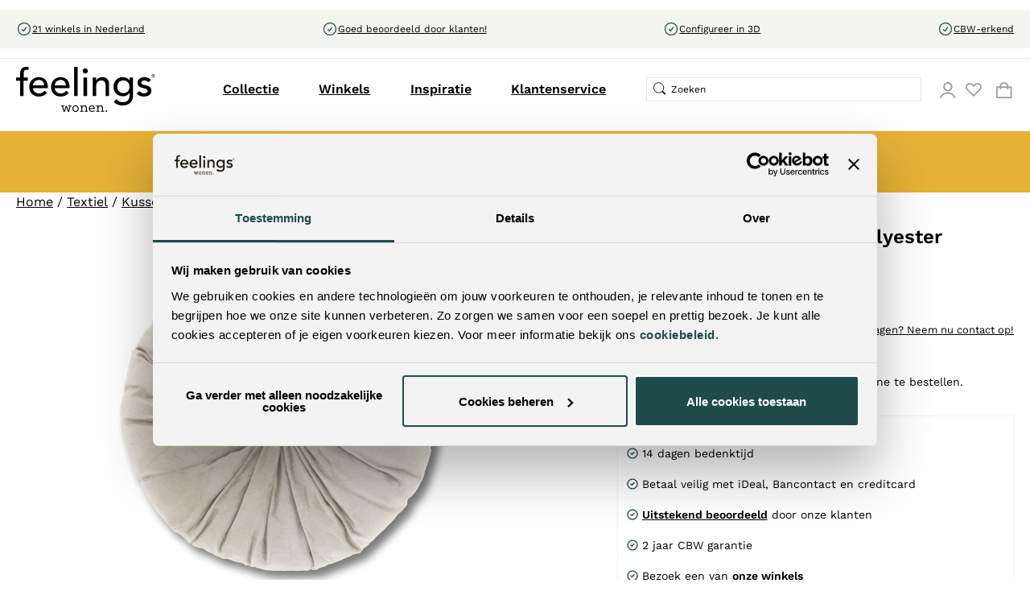

--- FILE ---
content_type: text/html; charset=UTF-8
request_url: https://www.feelingswonen.nl/basics-sierkussen-dove-white-o40-fe00006365
body_size: 12747
content:
<!DOCTYPE html>
<html lang="nl_NL">
<head>
        <link rel="preload" as="style" href="/area/web/default/css/app.94965884a72eb72ed45e.css"/>

<!-- Hotjar Tracking Code -->
<script type="text/javascript"> (function(h,o,t,j,a,r){ h.hj=h.hj||function(){(h.hj.q=h.hj.q||[]).push(arguments)}; h._hjSettings={hjid:5011104,hjsv:6}; a=o.getElementsByTagName('head')[0]; r=o.createElement('script');r.async=1; r.src=t+h._hjSettings.hjid+j+h._hjSettings.hjsv; a.appendChild(r); })(window,document,'https://static.hotjar.com/c/hotjar-','.js?sv='); </script>

<!-- TrustBox script -->
<script type="text/javascript" src="//widget.trustpilot.com/bootstrap/v5/tp.widget.bootstrap.min.js" async></script>
<!-- End TrustBox script -->

<script data-required="true">window.dataLayer = window.dataLayer || [];</script>

    <title>Sierkussen Basics | wit | polyester | Feelings Wonen</title>
    <meta data-required="true" name="description" content=""/>
    <meta data-required="true" name="keywords" content=""/>
    <meta data-required="true" name="robots" content="INDEX,FOLLOW"/>
    <link data-required="true" rel="canonical" href="https://feelingswonen.nl/basics-sierkussen-dove-white-o40-fe00006365"/>

            <link data-required="true" rel="alternate" hreflang="x-default" href="https://www.feelingswonen.nl/basics-sierkussen-dove-white-o40-fe00006365"/>
    
<base href="https://www.feelingswonen.nl" />

<meta name="facebook-domain-verification" content="n5u03qoti8a0lyp518ycp59caootta" />
<meta name="p:domain_verify" content="5e03bac2db0d3de7cd53e860acbaf92d"/>
<meta data-required="true" http-equiv="Content-Type" content="text/html; charset=utf-8"/>


<meta data-required="true" name="csrf-token" content="js86fjC5zmDYpCgItp3p4pS0Xp2Oj1ozMIbxS3NV"/>
<meta data-required="true" http-equiv="X-UA-Compatible" content="IE=edge"/>
<meta data-required="true" name="fragment" content="!"/>
<meta data-required="true" name="viewport" content="width=device-width, initial-scale=1.0, maximum-scale=1.0, user-scalable=0"/>

<link rel="apple-touch-icon" sizes="180x180" href="/apple-touch-icon.png">
<link rel="icon" type="image/png" sizes="32x32" href="/favicon-32x32.png">
<link rel="icon" type="image/png" sizes="16x16" href="/favicon-16x16.png">
<link rel="manifest" href="/site.webmanifest">
<link rel="mask-icon" href="/safari-pinned-tab.svg" color="#ffffff">
<meta name="msapplication-TileColor" content="#ffffff">
<meta name="theme-color" content="#ffffff">

<link rel="stylesheet" type="text/css" href="/area/web/default/css/app.94965884a72eb72ed45e.css"/>
<link rel="preload" href="/area/web/default/js/app.94965884a72eb72ed45e.js" as="script"/>


<script>
    window.Config = {
        solar_origin_url: 'https://www.feelingswonen.nl',
        mage_api_base_url: 'https://www.feelingswonen.nl/',
        solar_checkout_url: '/checkout',
        solar_cdn_base_url: 'https://www.feelingswonen.nl/cdn',
        active_store_id: 1,
        active_store_code: 'default',
        active_website_code: 'default',
        active_theme_code: 'default',
    };
</script>
    <!-- Google Tag Manager -->
<script>(function(w,d,s,l,i){w[l]=w[l]||[];w[l].push({'gtm.start':
            new Date().getTime(),event:'gtm.js'});var f=d.getElementsByTagName(s)[0],
        j=d.createElement(s),dl=l!='dataLayer'?'&l='+l:'';j.async=true;j.src=
        'https://www.googletagmanager.com/gtm.js?id='+i+dl;f.parentNode.insertBefore(j,f);
    })(window,document,'script','dataLayer','GTM-M8SGHRT');</script>
<!-- End Google Tag Manager -->
    </head>
<body class="catalog-product-page_body">
<!-- Google Tag Manager (noscript) -->
<noscript><iframe src="https://www.googletagmanager.com/ns.html?id=GTM-M8SGHRT" height="0" width="0" style="display:none;visibility:hidden"></iframe></noscript>
<!-- End Google Tag Manager (noscript) -->
<div class="off-canvas position-left is-closed" id="offCanvas" data-off-canvas>
    <span class="modal__header">
        <span class="title">Menu</span>
        <button class="close-button" aria-label="Close menu" type="button" data-close>
            <span aria-hidden="true" class="canvas-close"></span>
        </button>
    </span>
    <div class="vertical menu drilldown _parent" data-drilldown
         data-back-button="<li class='js-drilldown-back' tabindex='0'><button>&lsaquo; Terug</button>">
        <ul class="vertical menu drilldown _first" data-drilldown>
                    <li class="">
                <a href="/feelings-wonen-collectie" title="Collectie">
                    Collectie
                </a>
                                    <ul class="menu vertical nested drilldown">
                                                    <li class="">
                                <a href="/nieuw" title="Nieuw">
                                    Nieuw
                                </a>
                                
                            </li>
                                                    <li class="">
                                <a href="/banken" title="Banken">
                                    Banken
                                </a>
                                
                            </li>
                                                    <li class="is-drilldown-submenu-parent">
                                <a href="/fauteuils" title="Fauteuils">
                                    Fauteuils
                                </a>
                                                                    <ul class="menu vertical nested drilldown">
                                        <li class='js-drilldown-back' tabindex='0'><button>&lsaquo; Terug</button>
                                                                                    <li>
                                                <a href="/fauteuils/relaxfauteuils" title="Relaxfauteuils">
                                                    Relaxfauteuils
                                                </a>
                                            </li>
                                                                                    <li>
                                                <a href="/fauteuils/draaifauteuils" title="Draaifauteuils">
                                                    Draaifauteuils
                                                </a>
                                            </li>
                                                                                    <li>
                                                <a href="/fauteuils/vaste-fauteuils" title="Vaste fauteuils">
                                                    Vaste fauteuils
                                                </a>
                                            </li>
                                                                                <li class="parent-category">
                                            <a href="/fauteuils" class="view-all-link">
                                                Bekijk alles in Fauteuils
                                            </a>
                                        </li>
                                    </ul>
                                
                            </li>
                                                    <li class="is-drilldown-submenu-parent">
                                <a href="/stoelen" title="Stoelen">
                                    Stoelen
                                </a>
                                                                    <ul class="menu vertical nested drilldown">
                                        <li class='js-drilldown-back' tabindex='0'><button>&lsaquo; Terug</button>
                                                                                    <li>
                                                <a href="/stoelen/eetkamerstoelen" title="Eetkamerstoelen">
                                                    Eetkamerstoelen
                                                </a>
                                            </li>
                                                                                    <li>
                                                <a href="/stoelen/eetkamerbanken" title="Eetkamerbanken">
                                                    Eetkamerbanken
                                                </a>
                                            </li>
                                                                                    <li>
                                                <a href="/stoelen/barkrukken" title="Barkrukken">
                                                    Barkrukken
                                                </a>
                                            </li>
                                                                                    <li>
                                                <a href="/stoelen/poefs" title="Poefjes">
                                                    Poefjes
                                                </a>
                                            </li>
                                                                                <li class="parent-category">
                                            <a href="/stoelen" class="view-all-link">
                                                Bekijk alles in Stoelen
                                            </a>
                                        </li>
                                    </ul>
                                
                            </li>
                                                    <li class="is-drilldown-submenu-parent">
                                <a href="/tafels" title="Tafels">
                                    Tafels
                                </a>
                                                                    <ul class="menu vertical nested drilldown">
                                        <li class='js-drilldown-back' tabindex='0'><button>&lsaquo; Terug</button>
                                                                                    <li>
                                                <a href="/tafels/3d-tafelconfigurator" title="3D Tafelconfigurator">
                                                    3D Tafelconfigurator
                                                </a>
                                            </li>
                                                                                    <li>
                                                <a href="/tafels/eetkamertafels" title="Eettafels">
                                                    Eettafels
                                                </a>
                                            </li>
                                                                                    <li>
                                                <a href="/tafels/salontafels" title="Salontafels">
                                                    Salontafels
                                                </a>
                                            </li>
                                                                                    <li>
                                                <a href="/tafels/bijzettafels" title="Bijzettafels">
                                                    Bijzettafels
                                                </a>
                                            </li>
                                                                                    <li>
                                                <a href="/tafels/bartafels" title="Bartafels">
                                                    Bartafels
                                                </a>
                                            </li>
                                                                                <li class="parent-category">
                                            <a href="/tafels" class="view-all-link">
                                                Bekijk alles in Tafels
                                            </a>
                                        </li>
                                    </ul>
                                
                            </li>
                                                    <li class="is-drilldown-submenu-parent">
                                <a href="/kasten" title="Kasten">
                                    Kasten
                                </a>
                                                                    <ul class="menu vertical nested drilldown">
                                        <li class='js-drilldown-back' tabindex='0'><button>&lsaquo; Terug</button>
                                                                                    <li>
                                                <a href="/kasten/dressoirs" title="Dressoirs">
                                                    Dressoirs
                                                </a>
                                            </li>
                                                                                    <li>
                                                <a href="/kasten/tv-dressoirs" title="Tv-dressoirs">
                                                    Tv-dressoirs
                                                </a>
                                            </li>
                                                                                    <li>
                                                <a href="/kasten/opbergkasten" title="Bergkasten">
                                                    Bergkasten
                                                </a>
                                            </li>
                                                                                <li class="parent-category">
                                            <a href="/kasten" class="view-all-link">
                                                Bekijk alles in Kasten
                                            </a>
                                        </li>
                                    </ul>
                                
                            </li>
                                                    <li class="is-drilldown-submenu-parent">
                                <a href="/verlichting" title="Verlichting">
                                    Verlichting
                                </a>
                                                                    <ul class="menu vertical nested drilldown">
                                        <li class='js-drilldown-back' tabindex='0'><button>&lsaquo; Terug</button>
                                                                                    <li>
                                                <a href="/verlichting/hanglampen" title="Hanglampen">
                                                    Hanglampen
                                                </a>
                                            </li>
                                                                                    <li>
                                                <a href="/verlichting/vloerlampen" title="Vloerlampen">
                                                    Vloerlampen
                                                </a>
                                            </li>
                                                                                    <li>
                                                <a href="/verlichting/tafellampen" title="Tafellampen">
                                                    Tafellampen
                                                </a>
                                            </li>
                                                                                <li class="parent-category">
                                            <a href="/verlichting" class="view-all-link">
                                                Bekijk alles in Verlichting
                                            </a>
                                        </li>
                                    </ul>
                                
                            </li>
                                                    <li class="is-drilldown-submenu-parent">
                                <a href="/textiel" title="Textiel">
                                    Textiel
                                </a>
                                                                    <ul class="menu vertical nested drilldown">
                                        <li class='js-drilldown-back' tabindex='0'><button>&lsaquo; Terug</button>
                                                                                    <li>
                                                <a href="/textiel/kussens-en-plaids" title="Kussens en plaids">
                                                    Kussens en plaids
                                                </a>
                                            </li>
                                                                                    <li>
                                                <a href="/textiel/vloerkleden" title="Vloerkleden">
                                                    Vloerkleden
                                                </a>
                                            </li>
                                                                                <li class="parent-category">
                                            <a href="/textiel" class="view-all-link">
                                                Bekijk alles in Textiel
                                            </a>
                                        </li>
                                    </ul>
                                
                            </li>
                                                    <li class="is-drilldown-submenu-parent">
                                <a href="/woondeco" title="Decoratie">
                                    Decoratie
                                </a>
                                                                    <ul class="menu vertical nested drilldown">
                                        <li class='js-drilldown-back' tabindex='0'><button>&lsaquo; Terug</button>
                                                                                    <li>
                                                <a href="/woondeco/wanddecoraties" title="Wanddecoraties">
                                                    Wanddecoraties
                                                </a>
                                            </li>
                                                                                    <li>
                                                <a href="/woondeco/spiegels" title="Spiegels">
                                                    Spiegels
                                                </a>
                                            </li>
                                                                                    <li>
                                                <a href="/woondeco/beelden-en-objecten" title="Beelden en objecten">
                                                    Beelden en objecten
                                                </a>
                                            </li>
                                                                                    <li>
                                                <a href="/woondeco/kaars-en-theelichthouders" title="Kaars- en theelichthouders">
                                                    Kaars- en theelichthouders
                                                </a>
                                            </li>
                                                                                    <li>
                                                <a href="/woondeco/klokken" title="Klokken">
                                                    Klokken
                                                </a>
                                            </li>
                                                                                    <li>
                                                <a href="/woondeco/vazen-potten-en-schalen" title="Vazen, potten en schalen">
                                                    Vazen, potten en schalen
                                                </a>
                                            </li>
                                                                                    <li>
                                                <a href="/woondeco/sierbloemen-en-planten" title="Sierbloemen en -planten">
                                                    Sierbloemen en -planten
                                                </a>
                                            </li>
                                                                                <li class="parent-category">
                                            <a href="/woondeco" class="view-all-link">
                                                Bekijk alles in Decoratie
                                            </a>
                                        </li>
                                    </ul>
                                
                            </li>
                                                    <li class="is-drilldown-submenu-parent">
                                <a href="/outlet" title="Outlet">
                                    Outlet
                                </a>
                                                                    <ul class="menu vertical nested drilldown">
                                        <li class='js-drilldown-back' tabindex='0'><button>&lsaquo; Terug</button>
                                                                                    <li>
                                                <a href="/outlet/banken" title="Banken">
                                                    Banken
                                                </a>
                                            </li>
                                                                                    <li>
                                                <a href="/outlet/fauteuils" title="Fauteuils">
                                                    Fauteuils
                                                </a>
                                            </li>
                                                                                    <li>
                                                <a href="/outlet/stoelen" title="Stoelen">
                                                    Stoelen
                                                </a>
                                            </li>
                                                                                    <li>
                                                <a href="/outlet/tafels" title="Tafels">
                                                    Tafels
                                                </a>
                                            </li>
                                                                                    <li>
                                                <a href="/outlet/kasten" title="Kasten">
                                                    Kasten
                                                </a>
                                            </li>
                                                                                    <li>
                                                <a href="/outlet/verlichting" title="Verlichting">
                                                    Verlichting
                                                </a>
                                            </li>
                                                                                    <li>
                                                <a href="/outlet/textiel" title="Textiel">
                                                    Textiel
                                                </a>
                                            </li>
                                                                                    <li>
                                                <a href="/outlet/decoratie" title="Decoratie">
                                                    Decoratie
                                                </a>
                                            </li>
                                                                                <li class="parent-category">
                                            <a href="/outlet" class="view-all-link">
                                                Bekijk alles in Outlet
                                            </a>
                                        </li>
                                    </ul>
                                
                            </li>
                                                <li class="parent-category">
                            <a href="/feelings-wonen-collectie" class="view-all-link">
                                Bekijk alles in Collectie
                            </a>
                        </li>
                    </ul>
                            </li>
                    <li class="">
                <a href="/winkels" title="Winkels">
                    Winkels
                </a>
                            </li>
                    <li class="">
                <a href="/inspiratie" title="Inspiratie">
                    Inspiratie
                </a>
                            </li>
                    <li class="">
                <a href="/klantenservice" title="Klantenservice">
                    Klantenservice
                </a>
                            </li>
            </ul>
<div class="_submenu">
    <ul class="sublinks-bottom">
        <li>
            <a href="/customer/account" class="_account">Account</a>
        </li>
        <li>
            <a href="/wishlist" class="_favorites">Favorieten</a>
        </li>
    </ul>
</div>
    </div>
</div>
<main id="solar-app">
    <div class="off-canvas-content" data-off-canvas-content>
                            <header>
    <div>
        <div class="header-container" id="header-container">
            <div class="header-usps">
        <div class="grid-container">
            <ul>
                                <li
                        style="--icon-url: url('https://a.storyblok.com/f/287344608358025/24x24/dae1d2c91b/usp.svg')"
                        class="--has-icon"
                    >
                                                    <a
                                href=/winkels target=_self
                            ><p>21 winkels in Nederland</p></a>
                                            </li>
                                <li
                        style="--icon-url: url('https://a.storyblok.com/f/287344608358025/24x24/dae1d2c91b/usp.svg')"
                        class="--has-icon"
                    >
                                                    <a
                                href=https://nl.trustpilot.com/review/feelingswonen.nl target=_self
                            ><p>Goed beoordeeld door klanten!</p></a>
                                            </li>
                                <li
                        style="--icon-url: url('https://a.storyblok.com/f/287344608358025/24x24/dae1d2c91b/usp.svg')"
                        class="--has-icon"
                    >
                                                    <a
                                href=/tafels/3d-tafelconfigurator target=_self
                            ><p>Configureer in 3D</p></a>
                                            </li>
                                <li
                        style="--icon-url: url('https://a.storyblok.com/f/287344608358025/24x24/dae1d2c91b/usp.svg')"
                        class="--has-icon"
                    >
                                                    <a
                                href=https://www.cbw-erkend.nl/ target=_self
                            ><p>CBW-erkend</p></a>
                                            </li>
                            </ul>
        </div>
    </div>
            <div class="grid-container">
                <div class="grid-x grid-padding-x">
                    <div class="small-8 cell show-for-small-only mobile__header">
                        <button data-toggle="offCanvas" class="menu__toggle"></button>
                    </div>
                    <div class="small-8 medium-4 large-4 cell flex _logo-switch">
                        <a href="/" class="_logo">
                            <img src="/area/web/default/assets/images/logo.svg" width="220" height="72" alt="FeelingsWonen"/>
                        </a>
                    </div>
                    <div class="small-8 medium-20 large-20 cell">
                        <div class="header-menu-container">
                            <div class="header-menu-bottom">
                                <nav class="main-menu hide-for-small-only">
        <ul>
                            <li class="menu-item">
                    <a href="/feelings-wonen-collectie" title="Collectie">
                        Collectie
                    </a>
                                            <div class="dropdown-menu">
                            <div class="grid-container">
                                <div class="grid-padding-x grid-x">
                                    <div class="medium-24 cell dropdown-menu__inner">
                                                                                    <div class="dropdown-category">
                                                <a href="/nieuw">
                                                    <strong>Nieuw</strong>
                                                </a>
                                                                                                    <ul>
                                                                                                            </ul>
                                                                                            </div>
                                                                                    <div class="dropdown-category">
                                                <a href="/banken">
                                                    <strong>Banken</strong>
                                                </a>
                                                                                                    <ul>
                                                                                                            </ul>
                                                                                            </div>
                                                                                    <div class="dropdown-category">
                                                <a href="/fauteuils">
                                                    <strong>Fauteuils</strong>
                                                </a>
                                                                                                    <ul>
                                                                                                                    <li>
                                                                <a href="/fauteuils/relaxfauteuils"
                                                                   title="Relaxfauteuils">
                                                                    Relaxfauteuils
                                                                </a>
                                                            </li>
                                                                                                                    <li>
                                                                <a href="/fauteuils/draaifauteuils"
                                                                   title="Draaifauteuils">
                                                                    Draaifauteuils
                                                                </a>
                                                            </li>
                                                                                                                    <li>
                                                                <a href="/fauteuils/vaste-fauteuils"
                                                                   title="Vaste fauteuils">
                                                                    Vaste fauteuils
                                                                </a>
                                                            </li>
                                                                                                            </ul>
                                                                                            </div>
                                                                                    <div class="dropdown-category">
                                                <a href="/stoelen">
                                                    <strong>Stoelen</strong>
                                                </a>
                                                                                                    <ul>
                                                                                                                    <li>
                                                                <a href="/stoelen/eetkamerstoelen"
                                                                   title="Eetkamerstoelen">
                                                                    Eetkamerstoelen
                                                                </a>
                                                            </li>
                                                                                                                    <li>
                                                                <a href="/stoelen/eetkamerbanken"
                                                                   title="Eetkamerbanken">
                                                                    Eetkamerbanken
                                                                </a>
                                                            </li>
                                                                                                                    <li>
                                                                <a href="/stoelen/barkrukken"
                                                                   title="Barkrukken">
                                                                    Barkrukken
                                                                </a>
                                                            </li>
                                                                                                                    <li>
                                                                <a href="/stoelen/poefs"
                                                                   title="Poefjes">
                                                                    Poefjes
                                                                </a>
                                                            </li>
                                                                                                            </ul>
                                                                                            </div>
                                                                                    <div class="dropdown-category">
                                                <a href="/tafels">
                                                    <strong>Tafels</strong>
                                                </a>
                                                                                                    <ul>
                                                                                                                    <li>
                                                                <a href="/tafels/3d-tafelconfigurator"
                                                                   title="3D Tafelconfigurator">
                                                                    3D Tafelconfigurator
                                                                </a>
                                                            </li>
                                                                                                                    <li>
                                                                <a href="/tafels/eetkamertafels"
                                                                   title="Eettafels">
                                                                    Eettafels
                                                                </a>
                                                            </li>
                                                                                                                    <li>
                                                                <a href="/tafels/salontafels"
                                                                   title="Salontafels">
                                                                    Salontafels
                                                                </a>
                                                            </li>
                                                                                                                    <li>
                                                                <a href="/tafels/bijzettafels"
                                                                   title="Bijzettafels">
                                                                    Bijzettafels
                                                                </a>
                                                            </li>
                                                                                                                    <li>
                                                                <a href="/tafels/bartafels"
                                                                   title="Bartafels">
                                                                    Bartafels
                                                                </a>
                                                            </li>
                                                                                                            </ul>
                                                                                            </div>
                                                                                    <div class="dropdown-category">
                                                <a href="/kasten">
                                                    <strong>Kasten</strong>
                                                </a>
                                                                                                    <ul>
                                                                                                                    <li>
                                                                <a href="/kasten/dressoirs"
                                                                   title="Dressoirs">
                                                                    Dressoirs
                                                                </a>
                                                            </li>
                                                                                                                    <li>
                                                                <a href="/kasten/tv-dressoirs"
                                                                   title="Tv-dressoirs">
                                                                    Tv-dressoirs
                                                                </a>
                                                            </li>
                                                                                                                    <li>
                                                                <a href="/kasten/opbergkasten"
                                                                   title="Bergkasten">
                                                                    Bergkasten
                                                                </a>
                                                            </li>
                                                                                                            </ul>
                                                                                            </div>
                                                                                    <div class="dropdown-category">
                                                <a href="/verlichting">
                                                    <strong>Verlichting</strong>
                                                </a>
                                                                                                    <ul>
                                                                                                                    <li>
                                                                <a href="/verlichting/hanglampen"
                                                                   title="Hanglampen">
                                                                    Hanglampen
                                                                </a>
                                                            </li>
                                                                                                                    <li>
                                                                <a href="/verlichting/vloerlampen"
                                                                   title="Vloerlampen">
                                                                    Vloerlampen
                                                                </a>
                                                            </li>
                                                                                                                    <li>
                                                                <a href="/verlichting/tafellampen"
                                                                   title="Tafellampen">
                                                                    Tafellampen
                                                                </a>
                                                            </li>
                                                                                                            </ul>
                                                                                            </div>
                                                                                    <div class="dropdown-category">
                                                <a href="/textiel">
                                                    <strong>Textiel</strong>
                                                </a>
                                                                                                    <ul>
                                                                                                                    <li>
                                                                <a href="/textiel/kussens-en-plaids"
                                                                   title="Kussens en plaids">
                                                                    Kussens en plaids
                                                                </a>
                                                            </li>
                                                                                                                    <li>
                                                                <a href="/textiel/vloerkleden"
                                                                   title="Vloerkleden">
                                                                    Vloerkleden
                                                                </a>
                                                            </li>
                                                                                                            </ul>
                                                                                            </div>
                                                                                    <div class="dropdown-category">
                                                <a href="/woondeco">
                                                    <strong>Decoratie</strong>
                                                </a>
                                                                                                    <ul>
                                                                                                                    <li>
                                                                <a href="/woondeco/wanddecoraties"
                                                                   title="Wanddecoraties">
                                                                    Wanddecoraties
                                                                </a>
                                                            </li>
                                                                                                                    <li>
                                                                <a href="/woondeco/spiegels"
                                                                   title="Spiegels">
                                                                    Spiegels
                                                                </a>
                                                            </li>
                                                                                                                    <li>
                                                                <a href="/woondeco/beelden-en-objecten"
                                                                   title="Beelden en objecten">
                                                                    Beelden en objecten
                                                                </a>
                                                            </li>
                                                                                                                    <li>
                                                                <a href="/woondeco/kaars-en-theelichthouders"
                                                                   title="Kaars- en theelichthouders">
                                                                    Kaars- en theelichthouders
                                                                </a>
                                                            </li>
                                                                                                                    <li>
                                                                <a href="/woondeco/klokken"
                                                                   title="Klokken">
                                                                    Klokken
                                                                </a>
                                                            </li>
                                                                                                                    <li>
                                                                <a href="/woondeco/vazen-potten-en-schalen"
                                                                   title="Vazen, potten en schalen">
                                                                    Vazen, potten en schalen
                                                                </a>
                                                            </li>
                                                                                                                    <li>
                                                                <a href="/woondeco/sierbloemen-en-planten"
                                                                   title="Sierbloemen en -planten">
                                                                    Sierbloemen en -planten
                                                                </a>
                                                            </li>
                                                                                                            </ul>
                                                                                            </div>
                                                                                    <div class="dropdown-category">
                                                <a href="/outlet">
                                                    <strong>Outlet</strong>
                                                </a>
                                                                                                    <ul>
                                                                                                                    <li>
                                                                <a href="/outlet/banken"
                                                                   title="Banken">
                                                                    Banken
                                                                </a>
                                                            </li>
                                                                                                                    <li>
                                                                <a href="/outlet/fauteuils"
                                                                   title="Fauteuils">
                                                                    Fauteuils
                                                                </a>
                                                            </li>
                                                                                                                    <li>
                                                                <a href="/outlet/stoelen"
                                                                   title="Stoelen">
                                                                    Stoelen
                                                                </a>
                                                            </li>
                                                                                                                    <li>
                                                                <a href="/outlet/tafels"
                                                                   title="Tafels">
                                                                    Tafels
                                                                </a>
                                                            </li>
                                                                                                                    <li>
                                                                <a href="/outlet/kasten"
                                                                   title="Kasten">
                                                                    Kasten
                                                                </a>
                                                            </li>
                                                                                                                    <li>
                                                                <a href="/outlet/verlichting"
                                                                   title="Verlichting">
                                                                    Verlichting
                                                                </a>
                                                            </li>
                                                                                                                    <li>
                                                                <a href="/outlet/textiel"
                                                                   title="Textiel">
                                                                    Textiel
                                                                </a>
                                                            </li>
                                                                                                                    <li>
                                                                <a href="/outlet/decoratie"
                                                                   title="Decoratie">
                                                                    Decoratie
                                                                </a>
                                                            </li>
                                                                                                            </ul>
                                                                                            </div>
                                                                            </div>
                                </div>
                            </div>
                        </div>
                                    </li>
                            <li class="menu-item">
                    <a href="/winkels" title="Winkels">
                        Winkels
                    </a>
                                    </li>
                            <li class="menu-item">
                    <a href="/inspiratie" title="Inspiratie">
                        Inspiratie
                    </a>
                                    </li>
                            <li class="menu-item">
                    <a href="/klantenservice" title="Klantenservice">
                        Klantenservice
                    </a>
                                    </li>
                    </ul>
    </nav>


                            </div>
                                <search-form
                                    :hide-for-mobile="true"
                                >
                                    <div class="search-form__holder">
                                        <div class="search-form">
                                            <form>
                                                <input id="q" name="q" type="search" autocomplete="off"/>
                                            </form>
                                        </div>
                                    </div>
                                </search-form>
                            <div class="header-menu-top">
                                <div class="header-menu-links">
                                    <ul>
                                        <li class="hide-for-small-only"><a href="/customer/account" class="_account"></a></li>
                                        <li class="show-for-small-only"><button class="_search" data-toggle="offCanvas-search"></button></li>
                                        <li class="hide-for-small-only">
                                            <header-wishlist :items="[]">
                                                <a href="/wishlist" class="_wishlist"></a>
                                            </header-wishlist>
                                        </li>
                                        <li>
                                            <header-cart  quote-item-count="0">
                                                <a href="checkout/cart" class="_cart"></a>
                                            </header-cart>
                                        </li>
                                    </ul>
                                </div>
                            </div>

                        </div>
                    </div>
                </div>
            </div>
        </div>
    </div>
</header>
<div class="off-canvas position-left is-closed" id="offCanvas-search" data-off-canvas>
    <span class="modal__header">
        <search-form>
            <div class="search-form__holder">
                <div class="search-form">
                    <form>
                        <input id="q" name="q" type="search" autocomplete="off"/>
                    </form>
                </div>
            </div>
        </search-form>
        <button class="close-button" aria-label="Close menu" type="button" data-close>
            <span aria-hidden="true" class="canvas-close"></span>
        </button>
    </span>
    <div class="search__canvas-mobile">

    </div>
</div>
<div
        class="highlight-bar"
    style="background-color: #e5b235; padding:10px; text-align: center;"
>
    <p style="color:#ffffff;"><a style="color:#ffffff;" href="https://www.feelingswonen.nl/outlet" target="_self">Shop met korting op geselecteerde items!</a></p>
</div>
                            <div class="catalog-product-page">
        <div class="grid-container">
            <div class="grid-x grid-padding-x">
                <div class="small-24 cell">
                    <div class="breadcrumbs">
    <ol vocab="http://schema.org/" typeof="BreadcrumbList">
        <li property="itemListElement" typeof="ListItem">
            <a href="https://www.feelingswonen.nl" title="Home" property="item" typeof="WebPage">
                <span property="name">Home</span>
            </a>
            <span class="_sep">/</span>
            <meta property="position" content="1">
        </li>
                    <li property="itemListElement" typeof="ListItem">
                                    <a href="/textiel" title="Textiel" property="item" typeof="WebPage">
                        <span property="name">Textiel</span>
                    </a>
                    <span class="_sep">/</span>
                                <meta property="position" content="2">
            </li>
                    <li property="itemListElement" typeof="ListItem">
                                    <a href="/textiel/kussens-en-plaids" title="Kussens en plaids" property="item" typeof="WebPage">
                        <span property="name">Kussens en plaids</span>
                    </a>
                    <span class="_sep">/</span>
                                <meta property="position" content="3">
            </li>
                    <li property="itemListElement" typeof="ListItem">
                                    <span property="item" typeof="WebPage" class="current">
                        <span property="name">Sierkussen Basics | wit | polyester</span>
                    </span>
                                <meta property="position" content="4">
            </li>
            </ol>
</div>
                </div>
            </div>
        </div>
            <div class="product__view">
        <div class="grid-container">
            <div class="grid-x grid-padding-x">
                <div class="small-24 medium-13 cell">
                                            <catalog-product-media
                            :product-data="{&quot;id&quot;:&quot;product-1-17155&quot;,&quot;sku&quot;:&quot;FE00006365&quot;,&quot;name&quot;:&quot;Sierkussen Basics | wit | polyester&quot;,&quot;doc_type&quot;:&quot;product&quot;,&quot;category_id&quot;:[35,35,36],&quot;category_names&quot;:[&quot;Textiel&quot;,&quot;Kussens en plaids&quot;],&quot;category_paths&quot;:[[{&quot;id&quot;:&quot;35&quot;,&quot;label&quot;:&quot;Textiel&quot;,&quot;url&quot;:&quot;\/textiel&quot;}],[{&quot;id&quot;:&quot;35&quot;,&quot;label&quot;:&quot;Textiel&quot;,&quot;url&quot;:&quot;\/textiel&quot;},{&quot;id&quot;:&quot;36&quot;,&quot;label&quot;:&quot;Kussens en plaids&quot;,&quot;url&quot;:&quot;\/textiel\/kussens-en-plaids&quot;}]],&quot;product_id&quot;:17155,&quot;product_type&quot;:&quot;simple&quot;,&quot;delivery_time&quot;:&quot;Alleen verkrijgbaar in onze winkels  niet online te bestellen.&quot;,&quot;store_id&quot;:1,&quot;url&quot;:&quot;https:\/\/feelingswonen.nl\/basics-sierkussen-dove-white-o40-fe00006365&quot;,&quot;url_key&quot;:&quot;basics-sierkussen-dove-white-o40-fe00006365&quot;,&quot;description&quot;:&quot;Sierkussen Basics. De Feelings Wonen kussens en vloerkleden zijn perfect voor extra kleur en sfeer in je huis. De veelzijdige collectie past in elke stijl, van neutraal tot kleurrijk, van modern tot retro. De Feelings Wonen collectie is een complete en veelzijdige collectie, die met passie en liefde is samengesteld. Met behulp van onze trendwatchers blijven we op de hoogte van alle laatste trends in de branche. Aan de hand van onze vier woonstijlen proberen we onze klanten te inspireren en dagen we ze uit om nieuwe stijlen te proberen.&quot;,&quot;status&quot;:1,&quot;visibility&quot;:4,&quot;updated_at&quot;:1768265437,&quot;product_rating&quot;:0,&quot;review_count&quot;:0,&quot;attribute_set_id&quot;:4,&quot;last_synced_at&quot;:1769245244,&quot;hreflang_text&quot;:[&quot;{\&quot;1\&quot;:{\&quot;store_id\&quot;:\&quot;1\&quot;,\&quot;url\&quot;:\&quot;https:\\\/\\\/www.feelingswonen.nl\\\/basics-sierkussen-dove-white-o40-fe00006365\&quot;}}&quot;],&quot;configurator&quot;:0,&quot;media_gallery&quot;:[],&quot;lt_attributes&quot;:&quot;{\&quot;110000001\&quot;:{\&quot;label\&quot;:\&quot;Woonstijl\&quot;,\&quot;code\&quot;:\&quot;a4_fe_woonstijl\&quot;,\&quot;value\&quot;:\&quot;Universeel\&quot;},\&quot;110000002\&quot;:{\&quot;label\&quot;:\&quot;Kleur\&quot;,\&quot;code\&quot;:\&quot;a4_fe_kleur\&quot;,\&quot;value\&quot;:\&quot;Off-white\&quot;},\&quot;110000003\&quot;:{\&quot;label\&quot;:\&quot;Kleur\&quot;,\&quot;code\&quot;:\&quot;a4_fe_filter_kleur\&quot;,\&quot;value\&quot;:\&quot;Wit\&quot;},\&quot;110000004\&quot;:{\&quot;label\&quot;:\&quot;Materiaal\&quot;,\&quot;code\&quot;:\&quot;a4_fe_materiaal\&quot;,\&quot;value\&quot;:\&quot;Polyester\&quot;},\&quot;110000005\&quot;:{\&quot;label\&quot;:\&quot;Materiaal\&quot;,\&quot;code\&quot;:\&quot;a4_fe_filter_materiaal\&quot;,\&quot;value\&quot;:\&quot;Polyester\&quot;},\&quot;110000006\&quot;:{\&quot;label\&quot;:\&quot;Breedte\&quot;,\&quot;code\&quot;:\&quot;a4_breedte\&quot;,\&quot;value\&quot;:\&quot;40\&quot;},\&quot;110000007\&quot;:{\&quot;label\&quot;:\&quot;Diepte\&quot;,\&quot;code\&quot;:\&quot;a4_diepte\&quot;,\&quot;value\&quot;:\&quot;40\&quot;},\&quot;110000031\&quot;:{\&quot;label\&quot;:\&quot;Vulling\&quot;,\&quot;code\&quot;:\&quot;a4_vulling\&quot;,\&quot;value\&quot;:\&quot;Ja\&quot;},\&quot;110000037\&quot;:{\&quot;label\&quot;:\&quot;Google subcategorie\&quot;,\&quot;code\&quot;:\&quot;a4_google_subcategorie\&quot;,\&quot;value\&quot;:\&quot;Kussens en plaids\&quot;}}&quot;,&quot;lt_price&quot;:0,&quot;specifications&quot;:&quot;{\&quot;Artikelnummer\&quot;:\&quot;FE00006365\&quot;,\&quot;Materiaal\&quot;:\&quot;Polyester\&quot;,\&quot;Kleur\&quot;:\&quot;Off-white\&quot;,\&quot;Breedte\&quot;:\&quot;40\&quot;,\&quot;Diepte\&quot;:\&quot;40\&quot;,\&quot;Woonstijl\&quot;:\&quot;Universeel\&quot;,\&quot;Vulling\&quot;:\&quot;Ja\&quot;,\&quot;Levertijd\&quot;:\&quot;Alleen verkrijgbaar in onze winkels  niet online te bestellen.\&quot;}&quot;,&quot;stock&quot;:0,&quot;frontend_stock&quot;:0,&quot;manage_stock&quot;:1,&quot;backorder&quot;:0,&quot;in_stock&quot;:0,&quot;a4_fe_woonstijl&quot;:&quot;Universeel&quot;,&quot;a4_fe_filter_kleur&quot;:&quot;Wit&quot;,&quot;a4_fe_filter_materiaal&quot;:&quot;Polyester&quot;,&quot;a4_levertijden&quot;:&quot;Alleen verkrijgbaar in onze winkels  niet online te bestellen.&quot;,&quot;a4_fe_kleur&quot;:&quot;Off-white&quot;,&quot;a4_fe_materiaal&quot;:&quot;Polyester&quot;,&quot;a4_breedte&quot;:&quot;40&quot;,&quot;tax_class_id&quot;:&quot;Taxable Goods&quot;,&quot;msrp_display_actual_price_type&quot;:&quot;Use config&quot;,&quot;a4_diepte&quot;:&quot;40&quot;,&quot;image_gallery&quot;:&quot;{\&quot;95\&quot;:[\&quot;\\\/pub\\\/cdn\\\/17155\\\/95\\\/9917.jpg\&quot;],\&quot;150\&quot;:[\&quot;\\\/pub\\\/cdn\\\/17155\\\/150\\\/9917.jpg\&quot;],\&quot;190\&quot;:[\&quot;\\\/pub\\\/cdn\\\/17155\\\/190\\\/9917.jpg\&quot;],\&quot;290\&quot;:[\&quot;\\\/pub\\\/cdn\\\/17155\\\/290\\\/9917.jpg\&quot;],\&quot;300\&quot;:[\&quot;\\\/pub\\\/cdn\\\/17155\\\/300\\\/9917.jpg\&quot;],\&quot;580\&quot;:[\&quot;\\\/pub\\\/cdn\\\/17155\\\/580\\\/9917.jpg\&quot;],\&quot;342\&quot;:[\&quot;\\\/pub\\\/cdn\\\/17155\\\/342\\\/9917.jpg\&quot;],\&quot;684\&quot;:[\&quot;\\\/pub\\\/cdn\\\/17155\\\/684\\\/9917.jpg\&quot;],\&quot;400\&quot;:[\&quot;\\\/pub\\\/cdn\\\/17155\\\/400\\\/9917.jpg\&quot;],\&quot;800\&quot;:[\&quot;\\\/pub\\\/cdn\\\/17155\\\/800\\\/9917.jpg\&quot;]}&quot;,&quot;logictrade_images&quot;:&quot;[{\&quot;url\&quot;:\&quot;https:\\\/\\\/webconnect.logictrade.app\\\/api\\\/fileattachment\\\/9917\&quot;,\&quot;modified\&quot;:1695865148}]&quot;,&quot;a4_vulling&quot;:&quot;Ja&quot;,&quot;a4_google_subcategorie&quot;:&quot;Kussens en plaids&quot;,&quot;name_text_suggest&quot;:[&quot;Sierkussen Basics | wit | polyester&quot;],&quot;name_text_suggest_edge&quot;:[&quot;Sierkussen Basics | wit | polyester&quot;],&quot;name_text_suggest_ngram&quot;:[&quot;Sierkussen Basics | wit | polyester&quot;],&quot;category_names_text_suggest&quot;:[&quot;Textiel Kussens en plaids&quot;],&quot;category_names_text_suggest_edge&quot;:[&quot;Textiel Kussens en plaids&quot;],&quot;category_names_text_suggest_ngram&quot;:[&quot;Textiel Kussens en plaids&quot;],&quot;a4_fe_filter_materiaal_text_suggest&quot;:&quot;Polyester&quot;,&quot;a4_fe_filter_materiaal_text_suggest_edge&quot;:&quot;Polyester&quot;,&quot;a4_fe_filter_materiaal_text_suggest_ngram&quot;:&quot;Polyester&quot;,&quot;a4_fe_filter_kleur_text_suggest&quot;:&quot;Wit&quot;,&quot;a4_fe_filter_kleur_text_suggest_edge&quot;:&quot;Wit&quot;,&quot;a4_fe_filter_kleur_text_suggest_ngram&quot;:&quot;Wit&quot;,&quot;category_2_position&quot;:0,&quot;category_35_position&quot;:0,&quot;category_36_position&quot;:0,&quot;virtual_products&quot;:[],&quot;price_incl_tax&quot;:12.95,&quot;price_excl_tax&quot;:12.95,&quot;final_price_incl_tax&quot;:12.95,&quot;final_price_excl_tax&quot;:12.95,&quot;discount_amount&quot;:0,&quot;discount_percentage&quot;:0,&quot;default_image&quot;:false}"></catalog-product-media>
                                    </div>
                <div class="small-24 medium-10 medium-offset-1 cell">
                    <div class="product__view_top">
                        <h1>Sierkussen Basics | wit | polyester</h1>
                        <div class="product__view_description">
                                                    </div>
                        <catalog-product-configuration
                            :product-bundle-data="[]"
                            :product-data="{&quot;id&quot;:&quot;product-1-17155&quot;,&quot;sku&quot;:&quot;FE00006365&quot;,&quot;name&quot;:&quot;Sierkussen Basics | wit | polyester&quot;,&quot;doc_type&quot;:&quot;product&quot;,&quot;category_id&quot;:[35,35,36],&quot;category_names&quot;:[&quot;Textiel&quot;,&quot;Kussens en plaids&quot;],&quot;category_paths&quot;:[[{&quot;id&quot;:&quot;35&quot;,&quot;label&quot;:&quot;Textiel&quot;,&quot;url&quot;:&quot;\/textiel&quot;}],[{&quot;id&quot;:&quot;35&quot;,&quot;label&quot;:&quot;Textiel&quot;,&quot;url&quot;:&quot;\/textiel&quot;},{&quot;id&quot;:&quot;36&quot;,&quot;label&quot;:&quot;Kussens en plaids&quot;,&quot;url&quot;:&quot;\/textiel\/kussens-en-plaids&quot;}]],&quot;product_id&quot;:17155,&quot;product_type&quot;:&quot;simple&quot;,&quot;delivery_time&quot;:&quot;Alleen verkrijgbaar in onze winkels  niet online te bestellen.&quot;,&quot;store_id&quot;:1,&quot;url&quot;:&quot;https:\/\/feelingswonen.nl\/basics-sierkussen-dove-white-o40-fe00006365&quot;,&quot;url_key&quot;:&quot;basics-sierkussen-dove-white-o40-fe00006365&quot;,&quot;description&quot;:&quot;Sierkussen Basics. De Feelings Wonen kussens en vloerkleden zijn perfect voor extra kleur en sfeer in je huis. De veelzijdige collectie past in elke stijl, van neutraal tot kleurrijk, van modern tot retro. De Feelings Wonen collectie is een complete en veelzijdige collectie, die met passie en liefde is samengesteld. Met behulp van onze trendwatchers blijven we op de hoogte van alle laatste trends in de branche. Aan de hand van onze vier woonstijlen proberen we onze klanten te inspireren en dagen we ze uit om nieuwe stijlen te proberen.&quot;,&quot;status&quot;:1,&quot;visibility&quot;:4,&quot;updated_at&quot;:1768265437,&quot;product_rating&quot;:0,&quot;review_count&quot;:0,&quot;attribute_set_id&quot;:4,&quot;last_synced_at&quot;:1769245244,&quot;hreflang_text&quot;:[&quot;{\&quot;1\&quot;:{\&quot;store_id\&quot;:\&quot;1\&quot;,\&quot;url\&quot;:\&quot;https:\\\/\\\/www.feelingswonen.nl\\\/basics-sierkussen-dove-white-o40-fe00006365\&quot;}}&quot;],&quot;configurator&quot;:0,&quot;media_gallery&quot;:[],&quot;lt_attributes&quot;:&quot;{\&quot;110000001\&quot;:{\&quot;label\&quot;:\&quot;Woonstijl\&quot;,\&quot;code\&quot;:\&quot;a4_fe_woonstijl\&quot;,\&quot;value\&quot;:\&quot;Universeel\&quot;},\&quot;110000002\&quot;:{\&quot;label\&quot;:\&quot;Kleur\&quot;,\&quot;code\&quot;:\&quot;a4_fe_kleur\&quot;,\&quot;value\&quot;:\&quot;Off-white\&quot;},\&quot;110000003\&quot;:{\&quot;label\&quot;:\&quot;Kleur\&quot;,\&quot;code\&quot;:\&quot;a4_fe_filter_kleur\&quot;,\&quot;value\&quot;:\&quot;Wit\&quot;},\&quot;110000004\&quot;:{\&quot;label\&quot;:\&quot;Materiaal\&quot;,\&quot;code\&quot;:\&quot;a4_fe_materiaal\&quot;,\&quot;value\&quot;:\&quot;Polyester\&quot;},\&quot;110000005\&quot;:{\&quot;label\&quot;:\&quot;Materiaal\&quot;,\&quot;code\&quot;:\&quot;a4_fe_filter_materiaal\&quot;,\&quot;value\&quot;:\&quot;Polyester\&quot;},\&quot;110000006\&quot;:{\&quot;label\&quot;:\&quot;Breedte\&quot;,\&quot;code\&quot;:\&quot;a4_breedte\&quot;,\&quot;value\&quot;:\&quot;40\&quot;},\&quot;110000007\&quot;:{\&quot;label\&quot;:\&quot;Diepte\&quot;,\&quot;code\&quot;:\&quot;a4_diepte\&quot;,\&quot;value\&quot;:\&quot;40\&quot;},\&quot;110000031\&quot;:{\&quot;label\&quot;:\&quot;Vulling\&quot;,\&quot;code\&quot;:\&quot;a4_vulling\&quot;,\&quot;value\&quot;:\&quot;Ja\&quot;},\&quot;110000037\&quot;:{\&quot;label\&quot;:\&quot;Google subcategorie\&quot;,\&quot;code\&quot;:\&quot;a4_google_subcategorie\&quot;,\&quot;value\&quot;:\&quot;Kussens en plaids\&quot;}}&quot;,&quot;lt_price&quot;:0,&quot;specifications&quot;:&quot;{\&quot;Artikelnummer\&quot;:\&quot;FE00006365\&quot;,\&quot;Materiaal\&quot;:\&quot;Polyester\&quot;,\&quot;Kleur\&quot;:\&quot;Off-white\&quot;,\&quot;Breedte\&quot;:\&quot;40\&quot;,\&quot;Diepte\&quot;:\&quot;40\&quot;,\&quot;Woonstijl\&quot;:\&quot;Universeel\&quot;,\&quot;Vulling\&quot;:\&quot;Ja\&quot;,\&quot;Levertijd\&quot;:\&quot;Alleen verkrijgbaar in onze winkels  niet online te bestellen.\&quot;}&quot;,&quot;stock&quot;:0,&quot;frontend_stock&quot;:0,&quot;manage_stock&quot;:1,&quot;backorder&quot;:0,&quot;in_stock&quot;:0,&quot;a4_fe_woonstijl&quot;:&quot;Universeel&quot;,&quot;a4_fe_filter_kleur&quot;:&quot;Wit&quot;,&quot;a4_fe_filter_materiaal&quot;:&quot;Polyester&quot;,&quot;a4_levertijden&quot;:&quot;Alleen verkrijgbaar in onze winkels  niet online te bestellen.&quot;,&quot;a4_fe_kleur&quot;:&quot;Off-white&quot;,&quot;a4_fe_materiaal&quot;:&quot;Polyester&quot;,&quot;a4_breedte&quot;:&quot;40&quot;,&quot;tax_class_id&quot;:&quot;Taxable Goods&quot;,&quot;msrp_display_actual_price_type&quot;:&quot;Use config&quot;,&quot;a4_diepte&quot;:&quot;40&quot;,&quot;image_gallery&quot;:&quot;{\&quot;95\&quot;:[\&quot;\\\/pub\\\/cdn\\\/17155\\\/95\\\/9917.jpg\&quot;],\&quot;150\&quot;:[\&quot;\\\/pub\\\/cdn\\\/17155\\\/150\\\/9917.jpg\&quot;],\&quot;190\&quot;:[\&quot;\\\/pub\\\/cdn\\\/17155\\\/190\\\/9917.jpg\&quot;],\&quot;290\&quot;:[\&quot;\\\/pub\\\/cdn\\\/17155\\\/290\\\/9917.jpg\&quot;],\&quot;300\&quot;:[\&quot;\\\/pub\\\/cdn\\\/17155\\\/300\\\/9917.jpg\&quot;],\&quot;580\&quot;:[\&quot;\\\/pub\\\/cdn\\\/17155\\\/580\\\/9917.jpg\&quot;],\&quot;342\&quot;:[\&quot;\\\/pub\\\/cdn\\\/17155\\\/342\\\/9917.jpg\&quot;],\&quot;684\&quot;:[\&quot;\\\/pub\\\/cdn\\\/17155\\\/684\\\/9917.jpg\&quot;],\&quot;400\&quot;:[\&quot;\\\/pub\\\/cdn\\\/17155\\\/400\\\/9917.jpg\&quot;],\&quot;800\&quot;:[\&quot;\\\/pub\\\/cdn\\\/17155\\\/800\\\/9917.jpg\&quot;]}&quot;,&quot;logictrade_images&quot;:&quot;[{\&quot;url\&quot;:\&quot;https:\\\/\\\/webconnect.logictrade.app\\\/api\\\/fileattachment\\\/9917\&quot;,\&quot;modified\&quot;:1695865148}]&quot;,&quot;a4_vulling&quot;:&quot;Ja&quot;,&quot;a4_google_subcategorie&quot;:&quot;Kussens en plaids&quot;,&quot;name_text_suggest&quot;:[&quot;Sierkussen Basics | wit | polyester&quot;],&quot;name_text_suggest_edge&quot;:[&quot;Sierkussen Basics | wit | polyester&quot;],&quot;name_text_suggest_ngram&quot;:[&quot;Sierkussen Basics | wit | polyester&quot;],&quot;category_names_text_suggest&quot;:[&quot;Textiel Kussens en plaids&quot;],&quot;category_names_text_suggest_edge&quot;:[&quot;Textiel Kussens en plaids&quot;],&quot;category_names_text_suggest_ngram&quot;:[&quot;Textiel Kussens en plaids&quot;],&quot;a4_fe_filter_materiaal_text_suggest&quot;:&quot;Polyester&quot;,&quot;a4_fe_filter_materiaal_text_suggest_edge&quot;:&quot;Polyester&quot;,&quot;a4_fe_filter_materiaal_text_suggest_ngram&quot;:&quot;Polyester&quot;,&quot;a4_fe_filter_kleur_text_suggest&quot;:&quot;Wit&quot;,&quot;a4_fe_filter_kleur_text_suggest_edge&quot;:&quot;Wit&quot;,&quot;a4_fe_filter_kleur_text_suggest_ngram&quot;:&quot;Wit&quot;,&quot;category_2_position&quot;:0,&quot;category_35_position&quot;:0,&quot;category_36_position&quot;:0,&quot;virtual_products&quot;:[],&quot;price_incl_tax&quot;:12.95,&quot;price_excl_tax&quot;:12.95,&quot;final_price_incl_tax&quot;:12.95,&quot;final_price_excl_tax&quot;:12.95,&quot;discount_amount&quot;:0,&quot;discount_percentage&quot;:0,&quot;default_image&quot;:false}"
                            :enable-tooltip="true"
                            is-on-wishlist=""
                        >
                            <template v-slot:in-stock>
                                
                            </template>
                        </catalog-product-configuration>
                        <div class="product__usp-block">
        <ul>
                            <li><p>14 dagen bedenktijd</p></li>
                            <li><p>Betaal veilig met iDeal, Bancontact en creditcard</p></li>
                            <li><p><a href="https://nl.trustpilot.com/review/feelingswonen.nl" target="_blank">Uitstekend beoordeeld</a> door onze klanten</p></li>
                            <li><p>2 jaar CBW garantie</p></li>
                            <li><p>Bezoek een van <a href="/winkels">onze winkels</a></p></li>
                    </ul>
    </div>
                    </div>
                    <catalog-product-add-to-cart-modal
                        :product="{&quot;id&quot;:&quot;product-1-17155&quot;,&quot;sku&quot;:&quot;FE00006365&quot;,&quot;name&quot;:&quot;Sierkussen Basics | wit | polyester&quot;,&quot;doc_type&quot;:&quot;product&quot;,&quot;category_id&quot;:[35,35,36],&quot;category_names&quot;:[&quot;Textiel&quot;,&quot;Kussens en plaids&quot;],&quot;category_paths&quot;:[[{&quot;id&quot;:&quot;35&quot;,&quot;label&quot;:&quot;Textiel&quot;,&quot;url&quot;:&quot;\/textiel&quot;}],[{&quot;id&quot;:&quot;35&quot;,&quot;label&quot;:&quot;Textiel&quot;,&quot;url&quot;:&quot;\/textiel&quot;},{&quot;id&quot;:&quot;36&quot;,&quot;label&quot;:&quot;Kussens en plaids&quot;,&quot;url&quot;:&quot;\/textiel\/kussens-en-plaids&quot;}]],&quot;product_id&quot;:17155,&quot;product_type&quot;:&quot;simple&quot;,&quot;delivery_time&quot;:&quot;Alleen verkrijgbaar in onze winkels  niet online te bestellen.&quot;,&quot;store_id&quot;:1,&quot;url&quot;:&quot;https:\/\/feelingswonen.nl\/basics-sierkussen-dove-white-o40-fe00006365&quot;,&quot;url_key&quot;:&quot;basics-sierkussen-dove-white-o40-fe00006365&quot;,&quot;description&quot;:&quot;Sierkussen Basics. De Feelings Wonen kussens en vloerkleden zijn perfect voor extra kleur en sfeer in je huis. De veelzijdige collectie past in elke stijl, van neutraal tot kleurrijk, van modern tot retro. De Feelings Wonen collectie is een complete en veelzijdige collectie, die met passie en liefde is samengesteld. Met behulp van onze trendwatchers blijven we op de hoogte van alle laatste trends in de branche. Aan de hand van onze vier woonstijlen proberen we onze klanten te inspireren en dagen we ze uit om nieuwe stijlen te proberen.&quot;,&quot;status&quot;:1,&quot;visibility&quot;:4,&quot;updated_at&quot;:1768265437,&quot;product_rating&quot;:0,&quot;review_count&quot;:0,&quot;attribute_set_id&quot;:4,&quot;last_synced_at&quot;:1769245244,&quot;hreflang_text&quot;:[&quot;{\&quot;1\&quot;:{\&quot;store_id\&quot;:\&quot;1\&quot;,\&quot;url\&quot;:\&quot;https:\\\/\\\/www.feelingswonen.nl\\\/basics-sierkussen-dove-white-o40-fe00006365\&quot;}}&quot;],&quot;configurator&quot;:0,&quot;media_gallery&quot;:[],&quot;lt_attributes&quot;:&quot;{\&quot;110000001\&quot;:{\&quot;label\&quot;:\&quot;Woonstijl\&quot;,\&quot;code\&quot;:\&quot;a4_fe_woonstijl\&quot;,\&quot;value\&quot;:\&quot;Universeel\&quot;},\&quot;110000002\&quot;:{\&quot;label\&quot;:\&quot;Kleur\&quot;,\&quot;code\&quot;:\&quot;a4_fe_kleur\&quot;,\&quot;value\&quot;:\&quot;Off-white\&quot;},\&quot;110000003\&quot;:{\&quot;label\&quot;:\&quot;Kleur\&quot;,\&quot;code\&quot;:\&quot;a4_fe_filter_kleur\&quot;,\&quot;value\&quot;:\&quot;Wit\&quot;},\&quot;110000004\&quot;:{\&quot;label\&quot;:\&quot;Materiaal\&quot;,\&quot;code\&quot;:\&quot;a4_fe_materiaal\&quot;,\&quot;value\&quot;:\&quot;Polyester\&quot;},\&quot;110000005\&quot;:{\&quot;label\&quot;:\&quot;Materiaal\&quot;,\&quot;code\&quot;:\&quot;a4_fe_filter_materiaal\&quot;,\&quot;value\&quot;:\&quot;Polyester\&quot;},\&quot;110000006\&quot;:{\&quot;label\&quot;:\&quot;Breedte\&quot;,\&quot;code\&quot;:\&quot;a4_breedte\&quot;,\&quot;value\&quot;:\&quot;40\&quot;},\&quot;110000007\&quot;:{\&quot;label\&quot;:\&quot;Diepte\&quot;,\&quot;code\&quot;:\&quot;a4_diepte\&quot;,\&quot;value\&quot;:\&quot;40\&quot;},\&quot;110000031\&quot;:{\&quot;label\&quot;:\&quot;Vulling\&quot;,\&quot;code\&quot;:\&quot;a4_vulling\&quot;,\&quot;value\&quot;:\&quot;Ja\&quot;},\&quot;110000037\&quot;:{\&quot;label\&quot;:\&quot;Google subcategorie\&quot;,\&quot;code\&quot;:\&quot;a4_google_subcategorie\&quot;,\&quot;value\&quot;:\&quot;Kussens en plaids\&quot;}}&quot;,&quot;lt_price&quot;:0,&quot;specifications&quot;:&quot;{\&quot;Artikelnummer\&quot;:\&quot;FE00006365\&quot;,\&quot;Materiaal\&quot;:\&quot;Polyester\&quot;,\&quot;Kleur\&quot;:\&quot;Off-white\&quot;,\&quot;Breedte\&quot;:\&quot;40\&quot;,\&quot;Diepte\&quot;:\&quot;40\&quot;,\&quot;Woonstijl\&quot;:\&quot;Universeel\&quot;,\&quot;Vulling\&quot;:\&quot;Ja\&quot;,\&quot;Levertijd\&quot;:\&quot;Alleen verkrijgbaar in onze winkels  niet online te bestellen.\&quot;}&quot;,&quot;stock&quot;:0,&quot;frontend_stock&quot;:0,&quot;manage_stock&quot;:1,&quot;backorder&quot;:0,&quot;in_stock&quot;:0,&quot;a4_fe_woonstijl&quot;:&quot;Universeel&quot;,&quot;a4_fe_filter_kleur&quot;:&quot;Wit&quot;,&quot;a4_fe_filter_materiaal&quot;:&quot;Polyester&quot;,&quot;a4_levertijden&quot;:&quot;Alleen verkrijgbaar in onze winkels  niet online te bestellen.&quot;,&quot;a4_fe_kleur&quot;:&quot;Off-white&quot;,&quot;a4_fe_materiaal&quot;:&quot;Polyester&quot;,&quot;a4_breedte&quot;:&quot;40&quot;,&quot;tax_class_id&quot;:&quot;Taxable Goods&quot;,&quot;msrp_display_actual_price_type&quot;:&quot;Use config&quot;,&quot;a4_diepte&quot;:&quot;40&quot;,&quot;image_gallery&quot;:&quot;{\&quot;95\&quot;:[\&quot;\\\/pub\\\/cdn\\\/17155\\\/95\\\/9917.jpg\&quot;],\&quot;150\&quot;:[\&quot;\\\/pub\\\/cdn\\\/17155\\\/150\\\/9917.jpg\&quot;],\&quot;190\&quot;:[\&quot;\\\/pub\\\/cdn\\\/17155\\\/190\\\/9917.jpg\&quot;],\&quot;290\&quot;:[\&quot;\\\/pub\\\/cdn\\\/17155\\\/290\\\/9917.jpg\&quot;],\&quot;300\&quot;:[\&quot;\\\/pub\\\/cdn\\\/17155\\\/300\\\/9917.jpg\&quot;],\&quot;580\&quot;:[\&quot;\\\/pub\\\/cdn\\\/17155\\\/580\\\/9917.jpg\&quot;],\&quot;342\&quot;:[\&quot;\\\/pub\\\/cdn\\\/17155\\\/342\\\/9917.jpg\&quot;],\&quot;684\&quot;:[\&quot;\\\/pub\\\/cdn\\\/17155\\\/684\\\/9917.jpg\&quot;],\&quot;400\&quot;:[\&quot;\\\/pub\\\/cdn\\\/17155\\\/400\\\/9917.jpg\&quot;],\&quot;800\&quot;:[\&quot;\\\/pub\\\/cdn\\\/17155\\\/800\\\/9917.jpg\&quot;]}&quot;,&quot;logictrade_images&quot;:&quot;[{\&quot;url\&quot;:\&quot;https:\\\/\\\/webconnect.logictrade.app\\\/api\\\/fileattachment\\\/9917\&quot;,\&quot;modified\&quot;:1695865148}]&quot;,&quot;a4_vulling&quot;:&quot;Ja&quot;,&quot;a4_google_subcategorie&quot;:&quot;Kussens en plaids&quot;,&quot;name_text_suggest&quot;:[&quot;Sierkussen Basics | wit | polyester&quot;],&quot;name_text_suggest_edge&quot;:[&quot;Sierkussen Basics | wit | polyester&quot;],&quot;name_text_suggest_ngram&quot;:[&quot;Sierkussen Basics | wit | polyester&quot;],&quot;category_names_text_suggest&quot;:[&quot;Textiel Kussens en plaids&quot;],&quot;category_names_text_suggest_edge&quot;:[&quot;Textiel Kussens en plaids&quot;],&quot;category_names_text_suggest_ngram&quot;:[&quot;Textiel Kussens en plaids&quot;],&quot;a4_fe_filter_materiaal_text_suggest&quot;:&quot;Polyester&quot;,&quot;a4_fe_filter_materiaal_text_suggest_edge&quot;:&quot;Polyester&quot;,&quot;a4_fe_filter_materiaal_text_suggest_ngram&quot;:&quot;Polyester&quot;,&quot;a4_fe_filter_kleur_text_suggest&quot;:&quot;Wit&quot;,&quot;a4_fe_filter_kleur_text_suggest_edge&quot;:&quot;Wit&quot;,&quot;a4_fe_filter_kleur_text_suggest_ngram&quot;:&quot;Wit&quot;,&quot;category_2_position&quot;:0,&quot;category_35_position&quot;:0,&quot;category_36_position&quot;:0,&quot;virtual_products&quot;:[],&quot;price_incl_tax&quot;:12.95,&quot;price_excl_tax&quot;:12.95,&quot;final_price_incl_tax&quot;:12.95,&quot;final_price_excl_tax&quot;:12.95,&quot;discount_amount&quot;:0,&quot;discount_percentage&quot;:0,&quot;default_image&quot;:false}"> </catalog-product-add-to-cart-modal>
                </div>
            </div>
        </div>
        <div class="product__view-information">
            <div class="grid-container">
                <div class="grid-x grid-padding-x">
                    <div class="small-24 medium-12 cell">
                                                    <div class="product__description">
                                <p>Sierkussen Basics. De Feelings Wonen kussens en vloerkleden zijn perfect voor extra kleur en sfeer in je huis. De veelzijdige collectie past in elke stijl, van neutraal tot kleurrijk, van modern tot retro. De Feelings Wonen collectie is een complete en veelzijdige collectie, die met passie en liefde is samengesteld. Met behulp van onze trendwatchers blijven we op de hoogte van alle laatste trends in de branche. Aan de hand van onze vier woonstijlen proberen we onze klanten te inspireren en dagen we ze uit om nieuwe stijlen te proberen.</p>
                            </div>
                                            </div>
                    <div class="small-24 medium-9 medium-offset-2 cell">
                        <div class="product__specifications">
                            <h3>Afmetingen en kenmerken</h3>
                            <ul>
                                                                    <li><strong>Artikelnummer: </strong><span>FE00006365</span></li>
                                                                    <li><strong>Materiaal: </strong><span>Polyester</span></li>
                                                                    <li><strong>Kleur: </strong><span>Off-white</span></li>
                                                                    <li><strong>Breedte: </strong><span>40</span></li>
                                                                    <li><strong>Diepte: </strong><span>40</span></li>
                                                                    <li><strong>Woonstijl: </strong><span>Universeel</span></li>
                                                                    <li><strong>Vulling: </strong><span>Ja</span></li>
                                                                    <li><strong>Levertijd: </strong><span>Alleen verkrijgbaar in onze winkels  niet online te bestellen.</span></li>
                                                            </ul>
                        </div>
                    </div>
                </div>
            </div>
        </div>
        <div id="bottomContent" class="storyblok">
            <div
    class="storyblok__blok-wrapper  ">
    <div
        class="storyblok__grid"
        style="gap: 70px"
    >
                    <div
    class="storyblok__grid-column mobile-col-span-4 mobile-col-offset-1"
    style="grid-column: span 7; "
>
    <div
        class="storyblok__seo-content storyblok__seo-content--no-background align-mobile-left"
                    style="text-align: left;"
                >
    <h3 class="ivyPrestoHeadline" style="color:#;">Wil je dit product in het echt zien?</h3><p style="color:#;">Je kunt dit product ook in een van onze woonwinkels bekijken. Met vestigingen door heel Nederland & België is er altijd een winkel bij jou in de buurt! Door je postcode of woonplaats in te vulling in de zoekbalk, vind je met één klik de dichtstbijzijnde winkels.<br /><br /></p>
</div>
                    
                    <form class="store-locator" action="/winkels">
    <input type="text" name="query" placeholder="Vul hier je postcode of woonplaats in">
    <button type="submit" class="_button"></button>
</form>
                    
                    <div>
    <div
        
        data-mobile-slides-to-show="2.5"
        data-tablet-slides-to-show="5.5"
        data-desktop-slides-to-show="4.5"
        data-desktop-slide-gap="8px"
        data-mobile-enable-autoplay="true"
            data-mobile-loop="true"
        data-mobile-autoplay-interval="3000"
        
        data-mobile-loop="true"
        data-tablet-loop="true"
        data-desktop-loop="true"
        class="blaze-slider"
                style="--slide-gap:0px;"
    >
        
        <div class="blaze-container">
            <div class="blaze-track-container">
                <div class="blaze-track zoom-on-hover">
                                                                    <a
    class="navigation-card "
        style="background-color: #ffffff; padding:20px;"
                href=https://www.feelingswonen.nl/winkels/bouman-potter target=_self
    >
            <img src="https://a.storyblok.com/f/287344608358025/3544x2363/f2144a502a/boumanpotter_logo-zwart.webp" alt="" style="" class="navigation-card__image --desktop" />
                <img src="https://a.storyblok.com/f/287344608358025/3544x2363/f2144a502a/boumanpotter_logo-zwart.webp" alt="" style="" class="navigation-card__image --mobile" />
            </a>
                                                                    <a
    class="navigation-card "
        style="background-color: #ffffff; padding:20px;"
                href=https://www.feelingswonen.nl/winkels/bot-meubelen-wormerveer target=_self
    >
            <img src="https://a.storyblok.com/f/287344608358025/3544x2363/8c2984dbaf/bot-logo-zw_2022.webp" alt="" style="" class="navigation-card__image --desktop" />
                <img src="https://a.storyblok.com/f/287344608358025/3544x2363/8c2984dbaf/bot-logo-zw_2022.webp" alt="" style="" class="navigation-card__image --mobile" />
            </a>
                                                                    <a
    class="navigation-card "
        style="background-color: #ffffff; padding:20px; color: #ffffff;"
                href=https://www.feelingswonen.nl/winkels/lowik-wonen-slapen-vriezenveen target=_self
    >
            <img src="https://a.storyblok.com/f/287344608358025/3544x2363/14cf76ef69/lowik-logo-zwart.webp" alt="" style="" class="navigation-card__image --desktop" />
                <img src="https://a.storyblok.com/f/287344608358025/3544x2363/14cf76ef69/lowik-logo-zwart.webp" alt="" style="" class="navigation-card__image --mobile" />
            </a>
                                                                    <a
    class="navigation-card "
        style="background-color: #ffffff; padding:20px; color: #000000;"
                href=https://www.feelingswonen.nl/winkels/mammoet-woongigant-zwaagdijk target=_self
    >
            <img src="https://a.storyblok.com/f/287344608358025/3544x2363/d9a373c395/mammoet-woongigant-logo-zwart.webp" alt="" style="" class="navigation-card__image --desktop" />
                <img src="https://a.storyblok.com/f/287344608358025/3544x2363/d9a373c395/mammoet-woongigant-logo-zwart.webp" alt="" style="" class="navigation-card__image --mobile" />
            </a>
                                                                    <a
    class="navigation-card "
        style="background-color: #ffffff; padding:20px;"
                href=https://www.feelingswonen.nl/winkels/knibbeler-wonen target=_self
    >
            <img src="https://a.storyblok.com/f/287344608358025/3544x2363/775f23a609/knibbeler-logo-zwart.webp" alt="" style="" class="navigation-card__image --desktop" />
                <img src="https://a.storyblok.com/f/287344608358025/3544x2363/775f23a609/knibbeler-logo-zwart.webp" alt="" style="" class="navigation-card__image --mobile" />
            </a>
                                                                    <a
    class="navigation-card "
        style="background-color: #ffffff; padding:20px;"
                href=https://www.feelingswonen.nl/winkels/fameus-wonen-den-helder target=_self
    >
            <img src="https://a.storyblok.com/f/287344608358025/3544x2363/6cc703aa22/fameus-wonen-logo-zwart.webp" alt="" style="" class="navigation-card__image --desktop" />
                <img src="https://a.storyblok.com/f/287344608358025/3544x2363/6cc703aa22/fameus-wonen-logo-zwart.webp" alt="" style="" class="navigation-card__image --mobile" />
            </a>
                                                                    <a
    class="navigation-card "
        style="background-color: #ffffff; padding:20px; color: #ffffff;"
                href=https://www.feelingswonen.nl/winkels/haverkort-interieurs-coevorden target=_self
    >
            <img src="https://a.storyblok.com/f/287344608358025/3544x2363/db8bb3d3a5/haverkort-interieurs-logo-zwart.webp" alt="" style="" class="navigation-card__image --desktop" />
                <img src="https://a.storyblok.com/f/287344608358025/3544x2363/db8bb3d3a5/haverkort-interieurs-logo-zwart.webp" alt="" style="" class="navigation-card__image --mobile" />
            </a>
                                                                    <a
    class="navigation-card "
        style="background-color: #ffffff; padding:20px;"
                href=https://www.feelingswonen.nl/winkels/feelings-wonen-leiderdorp target=_self
    >
            <img src="https://a.storyblok.com/f/287344608358025/3544x2363/7f3226ea06/logo_feelings_leiderdorp_zwart.webp" alt="" style="" class="navigation-card__image --desktop" />
                <img src="https://a.storyblok.com/f/287344608358025/3544x2363/7f3226ea06/logo_feelings_leiderdorp_zwart.webp" alt="" style="" class="navigation-card__image --mobile" />
            </a>
                                                                    <a
    class="navigation-card "
        style="background-color: #ffffff; padding:20px;"
                href=https://www.feelingswonen.nl/winkels/novita-wonen-slapen-gennep target=_self
    >
            <img src="https://a.storyblok.com/f/287344608358025/3544x2363/d84ec3d600/novita-logo-zwart.webp" alt="" style="" class="navigation-card__image --desktop" />
                <img src="https://a.storyblok.com/f/287344608358025/3544x2363/d84ec3d600/novita-logo-zwart.webp" alt="" style="" class="navigation-card__image --mobile" />
            </a>
                                                                    <a
    class="navigation-card "
        style="background-color: #ffffff; padding:20px;"
                href=https://www.feelingswonen.nl/winkels/interieurwereld-rogat-meppel target=_self
    >
            <img src="https://a.storyblok.com/f/287344608358025/3544x2363/facf39d1f1/interieurwereld-logo-zwart.webp" alt="" style="" class="navigation-card__image --desktop" />
                <img src="https://a.storyblok.com/f/287344608358025/3544x2363/facf39d1f1/interieurwereld-logo-zwart.webp" alt="" style="" class="navigation-card__image --mobile" />
            </a>
                                                                    <a
    class="navigation-card "
        style="background-color: #ffffff; padding:20px;"
                href=https://www.feelingswonen.nl/winkels/eijerkamp target=_self
    >
            <img src="https://a.storyblok.com/f/287344608358025/3544x2363/97ebea6bd9/eijerkamp_logo_blanco_zwart.webp" alt="" style="" class="navigation-card__image --desktop" />
                <img src="https://a.storyblok.com/f/287344608358025/3544x2363/97ebea6bd9/eijerkamp_logo_blanco_zwart.webp" alt="" style="" class="navigation-card__image --mobile" />
            </a>
                                                                    <a
    class="navigation-card "
        style="background-color: #ffffff; padding:20px; color: #ffffff;"
                href=https://www.feelingswonen.nl/winkels/moerman-woon-promenade-hellevoetsluis target=_self
    >
            <img src="https://a.storyblok.com/f/287344608358025/3544x2363/fd6e48c477/moerman-woon-promenade-logo-zwart.webp" alt="" style="" class="navigation-card__image --desktop" />
                <img src="https://a.storyblok.com/f/287344608358025/3544x2363/fd6e48c477/moerman-woon-promenade-logo-zwart.webp" alt="" style="" class="navigation-card__image --mobile" />
            </a>
                                                                    <a
    class="navigation-card "
        style="background-color: #ffffff; padding:20px;"
                href=https://www.feelingswonen.nl/winkels/oosterbaan-living-wijchen target=_self
    >
            <img src="https://a.storyblok.com/f/287344608358025/3544x2363/b767467506/oosterbaan-logo-zwart.webp" alt="" style="" class="navigation-card__image --desktop" />
                <img src="https://a.storyblok.com/f/287344608358025/3544x2363/b767467506/oosterbaan-logo-zwart.webp" alt="" style="" class="navigation-card__image --mobile" />
            </a>
                                                                    <a
    class="navigation-card "
        style="background-color: #ffffff; padding:20px;"
                href=https://www.feelingswonen.nl/winkels/ijtsma-wonen-slapen-keukens-opende target=_self
    >
            <img src="https://a.storyblok.com/f/287344608358025/3544x2363/9b489cb4c6/ijtsma-logo-zwart.webp" alt="" style="" class="navigation-card__image --desktop" />
                <img src="https://a.storyblok.com/f/287344608358025/3544x2363/9b489cb4c6/ijtsma-logo-zwart.webp" alt="" style="" class="navigation-card__image --mobile" />
            </a>
                                                                    <a
    class="navigation-card "
        style="background-color: #ffffff; padding:20px;"
                href=https://www.feelingswonen.nl/winkels/feelings-wonen-sneek target=_self
    >
            <img src="https://a.storyblok.com/f/287344608358025/3544x2363/68693ba37b/feelings-sneek-logo-zwart.webp" alt="" style="" class="navigation-card__image --desktop" />
                <img src="https://a.storyblok.com/f/287344608358025/3544x2363/68693ba37b/feelings-sneek-logo-zwart.webp" alt="" style="" class="navigation-card__image --mobile" />
            </a>
                                                                    <a
    class="navigation-card "
        style="background-color: #ffffff; padding:20px;"
                href=https://www.feelingswonen.nl/winkels/wara-genk target=_self
    >
            <img src="https://a.storyblok.com/f/287344608358025/3544x2363/059119dd17/wara_logo-zwart.webp" alt="" style="" class="navigation-card__image --desktop" />
                <img src="https://a.storyblok.com/f/287344608358025/3544x2363/059119dd17/wara_logo-zwart.webp" alt="" style="" class="navigation-card__image --mobile" />
            </a>
                                    </div>
            </div>
        </div>
            </div>
</div>
            </div>
                    <div
    class="storyblok__grid-column mobile-col-span-4 mobile-col-offset-1"
    style="grid-column: span 5; "
>
    <div
    class="title-block"
    style="text-align: left"
    
>
    <h3
    class="ivyPrestoHeadline "
    >
    Twijfel je nog?
</h3>
</div>

                    
                    <div
        class="storyblok__seo-content storyblok__seo-content--no-background"
                    style="text-align: left;"
                >
    <p style="color:#;">Neem dan nu contact met ons op! Doorgaans reageren wij op werkdagen binnen 24 uur op al je vragen.</p>
</div>
                    
                    <div
    style="border: 1px solid #ffffff; padding:10px;"
    >
        <div class="grid-container">
        <div
            class="usps --vertical"
        >
            <ul>
                                    
                    <li
                        style="--icon-url: url('https://a.storyblok.com/f/287344608358025/512x512/21b39e46d2/contactformulier.png')"
                        class="--has-icon"
                    >
                                                    <a
                                href=/contact target=_self
                            ><p>Contactformulier</p></a>
                                            </li>
                                    
                    <li
                        style="--icon-url: url('https://a.storyblok.com/f/287344608358025/512x512/ce02e9e582/phone-call.png')"
                        class="--has-icon"
                    >
                                                    <a
                                href=tel:0773201838 target=_self
                            ><p>+31 (0)77 320 1838</p></a>
                                            </li>
                                    
                    <li
                        style="--icon-url: url('https://a.storyblok.com/f/287344608358025/512x512/891f0269ec/mail.png')"
                        class="--has-icon"
                    >
                                                    <a href="/cdn-cgi/l/email-protection#7910171f16391f1c1c1510171e0a0e16171c17571715" target=_self><p><span class="__cf_email__" data-cfemail="167f787079567073737a7f787165617978737838787a">[email&#160;protected]</span></p></a>
                                            </li>
                            </ul>
        </div>
    </div>
</div>
                    
                    <div
        class="storyblok__seo-content storyblok__seo-content--no-background align-mobile-left"
                    style="text-align: left;"
                >
    <p style="color:#;">Of bekijk direct alle belangrijke informatie en veel gestelde vragen via onze klantenservice. </p>
</div>
                    
                    <a
    class="_button --rounded"
        href=/klantenservice target=_self
    style=""
>
    Naar de klantenservice
</a>
            </div>
            </div>
</div>
                    
                    <div
        class="storyblok__blok-wrapper --no-margin-top --no-margin-bottom">
    <div class="storyblok__row --default">
                    
            <div
    class="title-block"
    style="text-align: left"
    
>
    <h3
    class="ivyPrestoHeadline "
    >
    Andere bekeken ook
</h3>
</div>

                    
            <div>
    <div
        data-mobile-slides-to-show="2.5"
        data-tablet-slides-to-show="4.5"
        data-desktop-slides-to-show="4.5"
        data-mobile-slide-gap="10px"
        data-tablet-slide-gap="15px"
        data-desktop-slide-gap="20px"
        data-mobile-loop="true"
        data-tablet-loop="true"
        data-desktop-loop="true"
        data-mobile-enable-autoplay="false"
        data-tablet-enable-autoplay="false"
        data-desktop-enable-autoplay="false"
        class="blaze-slider product-block__slider"
                style="--slide-gap:20px;"
    >
        <div class="blaze-slider__controls">
            <button class="blaze-prev" aria-label=""></button>
            <button class="blaze-next" aria-label=""></button>
        </div>
        <div class="blaze-container">
            <div class="blaze-track-container">
                <div class="blaze-track catalog__category-list">
                                                                    <div class="product-slide">
                                                            <a href="https://feelingswonen.nl/narva-vaas-3d-wit-o20x34-h-fe00007756">
                                                                        <span class="image__holder">
                                        <img
                                            src="/pub/cdn/18463/300/33215.jpg"
                                            class="image__placeholder" width="300"
                                            height="300" alt="Vaas Narva wit | off-white | keramiek" />
                                        </span>
                                    <span class="product__holder">
                                            <span class="product__name">
                                                <h2>Vaas Narva wit | off-white | keramiek</h2>
                                            </span>
                                            <span class="price__holder">
                                                                                                    <span
                                                        class="price">74,95</span>
                                                                                            </span>
                                            <span class="product__short-description"
                                            >
                                                
                                            </span>
                                                                                        <span class="--stock">
                                                    <svg xmlns="http://www.w3.org/2000/svg" fill="none"
                                                         viewBox="0 0 24 24" stroke-width="1.5" stroke="currentColor"
                                                         class="size-6">
                                                        <path stroke-linecap="round" stroke-linejoin="round"
                                                              d="m4.5 12.75 6 6 9-13.5"/>
                                                    </svg>
                                                    Bestel nu!
                                                </span>
                                                                            </span>
                                </a>
                                                    </div>
                                                                    <div class="product-slide">
                                                            <a href="https://feelingswonen.nl/staxx-wandschap-taupe-fe00007093">
                                                                        <span class="image__holder">
                                        <img
                                            src="/pub/cdn/17833/300/19145.jpg"
                                            class="image__placeholder" width="300"
                                            height="300" alt="Wanddecoratie Staxx" />
                                        </span>
                                    <span class="product__holder">
                                            <span class="product__name">
                                                <h2>Wanddecoratie Staxx</h2>
                                            </span>
                                            <span class="price__holder">
                                                                                                    <span
                                                        class="price">89,00</span>
                                                                                            </span>
                                            <span class="product__short-description"
                                            >
                                                Gemaakt van aardewerk
                                            </span>
                                                                                </span>
                                </a>
                                                    </div>
                                                                    <div class="product-slide">
                                                            <a href="https://feelingswonen.nl/nansi-ornament-o22x39-h-fe00007906">
                                                                        <span class="image__holder">
                                        <img
                                            src="/pub/cdn/18543/300/33226.jpg"
                                            class="image__placeholder" width="300"
                                            height="300" alt="Ornament Nansi | olijfgroen | keramiek" />
                                        </span>
                                    <span class="product__holder">
                                            <span class="product__name">
                                                <h2>Ornament Nansi | olijfgroen | keramiek</h2>
                                            </span>
                                            <span class="price__holder">
                                                                                                    <span
                                                        class="price">49,95</span>
                                                                                            </span>
                                            <span class="product__short-description"
                                            >
                                                
                                            </span>
                                                                                </span>
                                </a>
                                                    </div>
                                                                    <div class="product-slide">
                                                            <a href="https://feelingswonen.nl/bronx-tv-dressoir-4-deurs-fe00007836">
                                                                        <span class="image__holder">
                                        <img
                                            src="/pub/cdn/18293/300/31245.jpg"
                                            class="image__placeholder" width="300"
                                            height="300" alt="Tv-dressoir Bronx | bruin | mangohout" />
                                        </span>
                                    <span class="product__holder">
                                            <span class="product__name">
                                                <h2>Tv-dressoir Bronx | bruin | mangohout</h2>
                                            </span>
                                            <span class="price__holder">
                                                                                                    <span
                                                        class="price">799,00</span>
                                                                                            </span>
                                            <span class="product__short-description"
                                            >
                                                
                                            </span>
                                                                                        <span class="--stock">
                                                    <svg xmlns="http://www.w3.org/2000/svg" fill="none"
                                                         viewBox="0 0 24 24" stroke-width="1.5" stroke="currentColor"
                                                         class="size-6">
                                                        <path stroke-linecap="round" stroke-linejoin="round"
                                                              d="m4.5 12.75 6 6 9-13.5"/>
                                                    </svg>
                                                    Bestel nu!
                                                </span>
                                                                            </span>
                                </a>
                                                    </div>
                                                                    <div class="product-slide">
                                                            <a href="https://feelingswonen.nl/wilmar-vaas-white-38x22x21-h-fe00007153">
                                                                        <span class="image__holder">
                                        <img
                                            src="/pub/cdn/17887/300/19148.jpg"
                                            class="image__placeholder" width="300"
                                            height="300" alt="Vaas Wilmar | wit | terracotta" />
                                        </span>
                                    <span class="product__holder">
                                            <span class="product__name">
                                                <h2>Vaas Wilmar | wit | terracotta</h2>
                                            </span>
                                            <span class="price__holder">
                                                                                                    <span
                                                        class="price">79,95</span>
                                                                                            </span>
                                            <span class="product__short-description"
                                            >
                                                
                                            </span>
                                                                                </span>
                                </a>
                                                    </div>
                                                                    <div class="product-slide">
                                                            <a href="https://feelingswonen.nl/brescia-bergkast-3d-2l-fe00007821">
                                                                        <span class="image__holder">
                                        <img
                                            src="/pub/cdn/18291/300/32821.jpg"
                                            class="image__placeholder" width="300"
                                            height="300" alt="Bergkast Brescia | bruin | ecowood" />
                                        </span>
                                    <span class="product__holder">
                                            <span class="product__name">
                                                <h2>Bergkast Brescia | bruin | ecowood</h2>
                                            </span>
                                            <span class="price__holder">
                                                                                                    <span
                                                        class="price">1.874,00</span>
                                                                                            </span>
                                            <span class="product__short-description"
                                            >
                                                
                                            </span>
                                                                                </span>
                                </a>
                                                    </div>
                                                                    <div class="product-slide">
                                                            <a href="https://feelingswonen.nl/flavio-salontafel-fe00007859">
                                                                        <span class="image__holder">
                                        <img
                                            src="/pub/cdn/18295/300/32933.jpg"
                                            class="image__placeholder" width="300"
                                            height="300" alt="Salontafel Flavio | naturel | hout" />
                                        </span>
                                    <span class="product__holder">
                                            <span class="product__name">
                                                <h2>Salontafel Flavio | naturel | hout</h2>
                                            </span>
                                            <span class="price__holder">
                                                                                                    <span
                                                        class="price">479,00</span>
                                                                                            </span>
                                            <span class="product__short-description"
                                            >
                                                
                                            </span>
                                                                                        <span class="--stock">
                                                    <svg xmlns="http://www.w3.org/2000/svg" fill="none"
                                                         viewBox="0 0 24 24" stroke-width="1.5" stroke="currentColor"
                                                         class="size-6">
                                                        <path stroke-linecap="round" stroke-linejoin="round"
                                                              d="m4.5 12.75 6 6 9-13.5"/>
                                                    </svg>
                                                    Bestel nu!
                                                </span>
                                                                            </span>
                                </a>
                                                    </div>
                                                                    <div class="product-slide">
                                                            <a href="https://feelingswonen.nl/kota-salontafel-zwart-s-2-fe00007861">
                                                                        <span class="image__holder">
                                        <img
                                            src="/pub/cdn/18297/300/31247.jpg"
                                            class="image__placeholder" width="300"
                                            height="300" alt="Salontafel Kota | zwart | acaciahout" />
                                        </span>
                                    <span class="product__holder">
                                            <span class="product__name">
                                                <h2>Salontafel Kota | zwart | acaciahout</h2>
                                            </span>
                                            <span class="price__holder">
                                                                                                    <span
                                                        class="price">299,00</span>
                                                                                            </span>
                                            <span class="product__short-description"
                                            >
                                                
                                            </span>
                                                                                        <span class="--stock">
                                                    <svg xmlns="http://www.w3.org/2000/svg" fill="none"
                                                         viewBox="0 0 24 24" stroke-width="1.5" stroke="currentColor"
                                                         class="size-6">
                                                        <path stroke-linecap="round" stroke-linejoin="round"
                                                              d="m4.5 12.75 6 6 9-13.5"/>
                                                    </svg>
                                                    Bestel nu!
                                                </span>
                                                                            </span>
                                </a>
                                                    </div>
                                                                    <div class="product-slide">
                                                            <a href="https://feelingswonen.nl/avalon-zitgroep-u-opstelling-fe00007726">
                                                                        <span class="image__holder">
                                        <img
                                            src="/pub/cdn/18248/300/32798.jpg"
                                            class="image__placeholder" width="300"
                                            height="300" alt="Bank Avalon | wit | stof" />
                                        </span>
                                    <span class="product__holder">
                                            <span class="product__name">
                                                <h2>Bank Avalon | wit | stof</h2>
                                            </span>
                                            <span class="price__holder">
                                                                                                    <span
                                                        class="price">3.909,00</span>
                                                                                            </span>
                                            <span class="product__short-description"
                                            >
                                                
                                            </span>
                                                                                </span>
                                </a>
                                                    </div>
                                                                    <div class="product-slide">
                                                            <a href="https://feelingswonen.nl/alvaro-eettafel-fe00007731">
                                                                        <span class="image__holder">
                                        <img
                                            src="/pub/cdn/18287/300/32826.jpg"
                                            class="image__placeholder" width="300"
                                            height="300" alt="Eettafel Alvaro | wit | HPL | 220cm" />
                                        </span>
                                    <span class="product__holder">
                                            <span class="product__name">
                                                <h2>Eettafel Alvaro | wit | HPL | 220cm</h2>
                                            </span>
                                            <span class="price__holder">
                                                                                                    <span
                                                        class="price">999,00</span>
                                                                                            </span>
                                            <span class="product__short-description"
                                            >
                                                
                                            </span>
                                                                                        <span class="--stock">
                                                    <svg xmlns="http://www.w3.org/2000/svg" fill="none"
                                                         viewBox="0 0 24 24" stroke-width="1.5" stroke="currentColor"
                                                         class="size-6">
                                                        <path stroke-linecap="round" stroke-linejoin="round"
                                                              d="m4.5 12.75 6 6 9-13.5"/>
                                                    </svg>
                                                    Bestel nu!
                                                </span>
                                                                            </span>
                                </a>
                                                    </div>
                                                                    <div class="product-slide">
                                                            <a href="https://feelingswonen.nl/tafelconcept-table-eiken-fe00007554">
                                                                        <span class="image__holder">
                                        <img
                                            src="/pub/cdn/18223/300/30905.jpg"
                                            class="image__placeholder" width="300"
                                            height="300" alt="Tafelconcept Table+ | eikenhout | 3D configurator" />
                                        </span>
                                    <span class="product__holder">
                                            <span class="product__name">
                                                <h2>Tafelconcept Table+ | eikenhout | 3D configurator</h2>
                                            </span>
                                            <span class="price__holder">
                                                                                                    <span
                                                        class="price">Vanaf 919,00</span>
                                                                                            </span>
                                            <span class="product__short-description"
                                            >
                                                
                                            </span>
                                                                                        <span class="--stock">
                                                    <svg xmlns="http://www.w3.org/2000/svg" fill="none"
                                                         viewBox="0 0 24 24" stroke-width="1.5" stroke="currentColor"
                                                         class="size-6">
                                                        <path stroke-linecap="round" stroke-linejoin="round"
                                                              d="m4.5 12.75 6 6 9-13.5"/>
                                                    </svg>
                                                    Bestel nu!
                                                </span>
                                                                            </span>
                                </a>
                                                    </div>
                                                                    <div class="product-slide">
                                                            <a href="https://feelingswonen.nl/bloxx-salontafel-fe00007717">
                                                                        <span class="image__holder">
                                        <img
                                            src="/pub/cdn/18281/300/33037.jpg"
                                            class="image__placeholder" width="300"
                                            height="300" alt="Salontafel Bloxx | naturel | eikenhout" />
                                        </span>
                                    <span class="product__holder">
                                            <span class="product__name">
                                                <h2>Salontafel Bloxx | naturel | eikenhout</h2>
                                            </span>
                                            <span class="price__holder">
                                                                                                    <span
                                                        class="price">599,00</span>
                                                                                            </span>
                                            <span class="product__short-description"
                                            >
                                                
                                            </span>
                                                                                        <span class="--stock">
                                                    <svg xmlns="http://www.w3.org/2000/svg" fill="none"
                                                         viewBox="0 0 24 24" stroke-width="1.5" stroke="currentColor"
                                                         class="size-6">
                                                        <path stroke-linecap="round" stroke-linejoin="round"
                                                              d="m4.5 12.75 6 6 9-13.5"/>
                                                    </svg>
                                                    Bestel nu!
                                                </span>
                                                                            </span>
                                </a>
                                                    </div>
                                                                    <div class="product-slide">
                                                            <a href="https://feelingswonen.nl/devon-armstoel-fe00007715">
                                                                        <span class="image__holder">
                                        <img
                                            src="/pub/cdn/18243/300/31229.jpg"
                                            class="image__placeholder" width="300"
                                            height="300" alt="Eetkamerstoel Devon | wit | stof" />
                                        </span>
                                    <span class="product__holder">
                                            <span class="product__name">
                                                <h2>Eetkamerstoel Devon | wit | stof</h2>
                                            </span>
                                            <span class="price__holder">
                                                                                                    <span
                                                        class="price">299,95</span>
                                                                                            </span>
                                            <span class="product__short-description"
                                            >
                                                
                                            </span>
                                                                                </span>
                                </a>
                                                    </div>
                                    </div>
            </div>
        </div>
        <div class="blaze-pagination --no-margin-top"></div>
    </div>
</div>
            </div>
</div>
                    </div>
    </div>
    </div>
        <footer>
    <div class="footer__container-links">
        <div class="grid-container">
            <div class="grid-x grid-padding-x">
                                    <div class="small-24 medium-6 cell small-order-1 medium-order-1">
                        <ul class="footer-menu">
                            <li><strong>Over ons</strong></li>
                                                            <li><a href="/winkels">Winkels</a></li>
                                                            <li><a href="https://eepurl.com/jpw4ac">Schrijf je in voor onze nieuwsbrief</a></li>
                                                            <li><a href="/over-feelings-wonen">Over Feelings Wonen</a></li>
                                                            <li><a href="/contact">Contact</a></li>
                                                            <li><a href="/folders">Folders</a></li>
                                                            <li><a href="https://nl.trustpilot.com/review/feelingswonen.nl">Reviews</a></li>
                                                    </ul>
                    </div>
                                    <div class="small-24 medium-6 cell small-order-2 medium-order-2">
                        <ul class="footer-menu">
                            <li><strong>Klantenservice</strong></li>
                                                            <li><a href="/klantenservice">Klantenservice</a></li>
                                                            <li><a href="/klantenservice/veelgestelde-vragen">Veelgestelde vragen</a></li>
                                                            <li><a href="klantenservice/bezorgen">Bezorgen</a></li>
                                                            <li><a href="klantenservice/retourneren">Retourneren &amp; annuleren</a></li>
                                                            <li><a href="klantenservice/bestellen">Bestellen</a></li>
                                                            <li><a href="klantenservice/service">Service &amp; Garantie</a></li>
                                                    </ul>
                    </div>
                                    <div class="small-24 medium-6 cell small-order-3 medium-order-3">
                        <ul class="footer-menu">
                            <li><strong>Onze woonstijlen</strong></li>
                                                            <li><a href="/inspiratie/woonstijlen/pure-elegance">Pure Elegance</a></li>
                                                            <li><a href="/inspiratie/woonstijlen/urban-loft">Urban Loft</a></li>
                                                            <li><a href="/inspiratie/woonstijlen/retro-chic">Retro Chic</a></li>
                                                            <li><a href="/inspiratie/woonstijlen/modern-mix">Modern Mix</a></li>
                                                            <li><a href="/inspiratie/woonstijlen">Alle woonstijlen</a></li>
                                                    </ul>
                    </div>
                                    <div class="small-24 medium-6 cell small-order-4 medium-order-4">
                        <ul class="footer-menu">
                            <li><strong>Inspiratie</strong></li>
                                                            <li><a href="/inspiratie/blogs">Blogs</a></li>
                                                            <li><a href="/inspiratie/woonstijlen">Onze woonstijlen</a></li>
                                                            <li><a href="/contact">Vraag ons inspiratieboek aan</a></li>
                                                            <li><a href="/inspiratie/stoffencollectie">Feelings Wonen stoffencollectie</a></li>
                                                            <li><a href="/inspiratie/">Alles van inspiratie</a></li>
                                                    </ul>
                    </div>
                
                <div class="small-24 cell small-order-5 medium-order-5">
                    <div class="_social-holder">
                                                                                    <a href="https://www.facebook.com/feelingswonen" target="_blank" rel="noopener">
                                                                        <img src="https://a.storyblok.com/f/287344608358025/30x30/f6bffb3b09/facebook.svg" alt=" ">
                                                                    </a>
                                                                                                                <a href="https://www.instagram.com/feelingswonen/" target="_blank" rel="noopener">
                                                                        <img src="https://a.storyblok.com/f/287344608358025/30x30/972e8b0d3b/instagram.svg" alt=" ">
                                                                    </a>
                                                                                                                <a href="https://nl.pinterest.com/feelingswonen/" target="_blank" rel="noopener">
                                                                        <img src="https://a.storyblok.com/f/287344608358025/398x398/f50385ddeb/pinterest.webp" alt=" ">
                                                                    </a>
                                                                        </div>
                </div>
                <div class="small-24 cell small-order-6 medium-order-6">
                    <ul class="bottom-links">
                                                                                    <li><a href="/cookie-en-privacybeleid">Cookiebeleid</a></li>
                                                            <li><a href="/cookie-en-privacybeleid">Privacybeleid</a></li>
                                                            <li><a href="/algemene-voorwaarden">Algemene voorwaarden</a></li>
                                                        <li class="social-logos-container">
                                <div class="trustpilot-container">
                                    <div class="trustpilot-widget" data-locale="nl-NL"
                                         data-template-id="5419b6a8b0d04a076446a9ad"
                                         data-businessunit-id="63ee1d81c41515f5fcf43253" data-style-height="30px"
                                         data-style-width="100%" data-theme="light" data-min-review-count="10"
                                         data-style-alignment="center">
                                        <a href="https://nl.trustpilot.com/review/feelingswonen.nl" target="_blank"
                                           rel="noopener">Trustpilot</a>
                                    </div>
                                </div>
                                <div class="payment-methods">
                                                                                                                        <a href="https://www.cbw-erkend.nl/" target="_blank" rel="noopener">
                                                                                                <img src="https://a.storyblok.com/f/287344608358025/712x233/1e92d0f749/cbw-erkend-logo.png"
                                                     alt=" ">
                                                                                            </a>
                                                                                                                                                                    <img src="https://a.storyblok.com/f/287344608358025/1517x1136/8d1f525c8e/bancontact-original-logo-rgb.png"
                                                     alt=" ">
                                                                                                                                                                            <img src="https://a.storyblok.com/f/287344608358025/1040x1040/8b9d6ee718/ideal-logo.png"
                                                     alt=" ">
                                                                                                                                                                            <img src="https://a.storyblok.com/f/287344608358025/54x38/1b2e1ffc13/mastercard-logo.png"
                                                     alt=" ">
                                                                                                                    </div>
                            </li>
                            <li class="_logo">
                                <a href="#">
                                    <img src="https://a.storyblok.com/f/287344608358025/220x72/ecbfe7df61/logo.png" alt="" width="150"
                                         height="49">
                                </a>
                            </li>
                                            </ul>
                </div>
            </div>
        </div>
    </div>
</footer>

    </div>
</main>
<script data-cfasync="false" src="/cdn-cgi/scripts/5c5dd728/cloudflare-static/email-decode.min.js"></script><script type="text/javascript">
    window.Locale = 'nl_NL';
    window.csrfToken = 'js86fjC5zmDYpCgItp3p4pS0Xp2Oj1ozMIbxS3NV';
</script>
<script src="/area/web/default/js/app.94965884a72eb72ed45e.js" defer></script>


    <script type="text/javascript">
        window.dataLayer.push({
            pageType: 'product'
        });

        function initAcc(elem, option) {
            document.addEventListener('click', function (e) {
                if (!e.target.matches(elem + ' .accordion__button')) return;
                else {
                    if (!e.target.parentElement.classList.contains('_active')) {
                        if (option == true) {
                            var elementList = document.querySelectorAll(elem + ' .accordion__parent-container');
                            Array.prototype.forEach.call(elementList, function (e) {
                                e.classList.remove('_active');
                            });
                        }
                        e.target.parentElement.classList.add('_active');
                    } else {
                        e.target.parentElement.classList.remove('_active');
                    }
                }
            });
        }

        initAcc('.accordion__holder', true);
    </script>
    <script>
        document.addEventListener('DOMContentLoaded', () => {
            const menuItems = document.querySelectorAll('.menu-item');
            const overlayClass = 'menu-item-hovered';

            menuItems.forEach((menuItem) => {
                if (!menuItem.querySelector('.dropdown-menu')) {
                    return;
                }
                const dropdown = menuItem.querySelector('.dropdown-menu');
                const dropdownInner = dropdown?.querySelector('.dropdown-menu__inner');
                let closeTimeout;

                menuItem.addEventListener('mouseenter', () => {
                    clearTimeout(closeTimeout);
                    menuItem.classList.add(overlayClass);
                });

                menuItem.addEventListener('mouseleave', () => {
                    closeTimeout = setTimeout(() => {
                        menuItem.classList.remove(overlayClass);
                    }, 300); // Delay to allow mouse movement
                });

                if (dropdown) {
                    dropdown.addEventListener('mouseenter', () => {
                        clearTimeout(closeTimeout);
                    });

                    dropdown.addEventListener('mouseleave', () => {
                        closeTimeout = setTimeout(() => {
                            menuItem.classList.remove(overlayClass);
                        }, 300);
                    });
                }
                if (dropdownInner) {
                    dropdownInner.addEventListener('mouseleave', () => {
                        menuItem.classList.remove(overlayClass);
                    });
                }
            });
        });
    </script>
    <script type="text/javascript">
        window.addEventListener('load', () => {
                Array.from(document.getElementsByClassName('blaze-slider')).forEach((slider) => {
                    const blazeSlider = slider.blazeSlider;
                    if (blazeSlider) {
                        slider.addEventListener('mouseenter', function () {
                            blazeSlider.stopAutoplay();
                        });
                    }
                });
        });
    </script>
<script defer src="https://static.cloudflareinsights.com/beacon.min.js/vcd15cbe7772f49c399c6a5babf22c1241717689176015" integrity="sha512-ZpsOmlRQV6y907TI0dKBHq9Md29nnaEIPlkf84rnaERnq6zvWvPUqr2ft8M1aS28oN72PdrCzSjY4U6VaAw1EQ==" data-cf-beacon='{"version":"2024.11.0","token":"04b669c534154d7990557f179b237d09","r":1,"server_timing":{"name":{"cfCacheStatus":true,"cfEdge":true,"cfExtPri":true,"cfL4":true,"cfOrigin":true,"cfSpeedBrain":true},"location_startswith":null}}' crossorigin="anonymous"></script>
</body>
</html>


--- FILE ---
content_type: text/css
request_url: https://www.feelingswonen.nl/area/web/default/css/app.94965884a72eb72ed45e.css
body_size: 43679
content:
@import url(https://use.typekit.net/hks7jju.css);
.blaze-slider{--slides-to-show:1;--slide-gap:20px;direction:ltr}.blaze-container{position:relative}.blaze-track-container{overflow:hidden}.blaze-track{--slide-width:calc((100% - (var(--slides-to-show) - 1)*var(--slide-gap))/var(--slides-to-show));box-sizing:border-box;display:flex;gap:var(--slide-gap);touch-action:pan-y;will-change:transform}.blaze-track>*{box-sizing:border-box;flex-shrink:0;width:var(--slide-width)}
.vue-map-container{position:relative}.vue-map-container .vue-map{bottom:0;left:0;position:absolute;right:0;top:0}.vue-map-hidden{display:none}
.vue-street-view-pano-container{position:relative}.vue-street-view-pano-container .vue-street-view-pano{bottom:0;left:0;position:absolute;right:0;top:0}
/*! normalize.css v8.0.1 | MIT License | github.com/necolas/normalize.css */html{-webkit-text-size-adjust:100%;line-height:1.15}body{margin:0}main{display:block}h1{font-size:2em;margin:.67em 0}hr{box-sizing:content-box;height:0;overflow:visible}pre{font-family:monospace,monospace;font-size:1em}a{background-color:transparent}abbr[title]{border-bottom:none;text-decoration:underline;-webkit-text-decoration:underline dotted;text-decoration:underline dotted}b,strong{font-weight:700}code,kbd,samp{font-family:monospace,monospace;font-size:1em}small{font-size:80%}sub,sup{font-size:75%;line-height:0;position:relative;vertical-align:baseline}sub{bottom:-.25em}sup{top:-.5em}img{border-style:none}button,input,optgroup,select,textarea{font-family:inherit;font-size:100%;line-height:1.15;margin:0}button,input{overflow:visible}button,select{text-transform:none}[type=button],[type=reset],[type=submit],button{-webkit-appearance:button}[type=button]::-moz-focus-inner,[type=reset]::-moz-focus-inner,[type=submit]::-moz-focus-inner,button::-moz-focus-inner{border-style:none;padding:0}[type=button]:-moz-focusring,[type=reset]:-moz-focusring,[type=submit]:-moz-focusring,button:-moz-focusring{outline:1px dotted ButtonText}fieldset{padding:.35em .75em .625em}legend{box-sizing:border-box;color:inherit;display:table;max-width:100%;padding:0;white-space:normal}progress{vertical-align:baseline}textarea{overflow:auto}[type=checkbox],[type=radio]{box-sizing:border-box;padding:0}[type=number]::-webkit-inner-spin-button,[type=number]::-webkit-outer-spin-button{height:auto}[type=search]{-webkit-appearance:textfield;outline-offset:-2px}[type=search]::-webkit-search-decoration{-webkit-appearance:none}::-webkit-file-upload-button{-webkit-appearance:button;font:inherit}details{display:block}summary{display:list-item}[hidden],template{display:none}:where(:not(iframe,canvas,img,svg,video):not(svg *,symbol *)){all:unset;display:revert}*,:after,:before{box-sizing:border-box}a{cursor:revert}menu,ol,ul{-webkit-padding-start:0;list-style:none;padding-inline-start:0}img{height:auto;max-width:100%}table{border-collapse:collapse}textarea{white-space:revert}:where([hidden]){display:none}:where([contenteditable]){-moz-user-modify:read-write;-webkit-user-modify:read-write;-webkit-line-break:after-white-space;overflow-wrap:break-word}:where([draggable=true]){-webkit-user-drag:element}[type=color],[type=date],[type=datetime-local],[type=datetime],[type=email],[type=month],[type=number],[type=password],[type=search],[type=tel],[type=text],[type=time],[type=url],[type=week],button,input,textarea{-webkit-appearance:none;-moz-appearance:none;appearance:none;margin:0}[type=color]:focus,[type=date]:focus,[type=datetime-local]:focus,[type=datetime]:focus,[type=email]:focus,[type=month]:focus,[type=number]:focus,[type=password]:focus,[type=search]:focus,[type=tel]:focus,[type=text]:focus,[type=time]:focus,[type=url]:focus,[type=week]:focus,button:focus,input:focus,textarea:focus{box-shadow:none;outline:none}button{cursor:pointer}.no-scroll{height:100%;left:0;overflow-y:scroll!important;position:fixed;top:0;width:100%;z-index:10}.off-canvas-content{transform:none}.off-canvas,.off-canvas-content{-webkit-backface-visibility:hidden;backface-visibility:hidden;transition:transform .5s ease}.off-canvas{background:#fff;position:fixed;z-index:12}.off-canvas.position-left{height:100%;left:0;overflow-y:auto;top:0;transform:translateX(-250px);width:250px}.off-canvas.is-closed{visibility:hidden}.off-canvas.is-open{box-shadow:0 0 10px rgba(0,0,0,.7);transform:translate(0)}.off-canvas.is-transition-overlap{z-index:13}.off-canvas .menu .button,.off-canvas .menu a{color:#000;display:block;text-decoration:none}.off-canvas .close-button{cursor:pointer;font-size:2em;line-height:1;position:absolute}.js-off-canvas-overlay{background:rgba(0,0,0,.4);height:100%;left:0;opacity:0;overflow:hidden;position:fixed;top:0;transition:opacity .5s ease,visibility .5s ease;visibility:hidden;width:100%;z-index:11}.js-off-canvas-overlay.is-visible{opacity:1;visibility:visible}@media screen and (min-width:48em){.off-canvas.in-canvas-for-medium{background:none;height:auto;overflow:visible;position:static;transform:none;transition:none;visibility:visible;width:auto}}.off-canvas .drilldown.menu{flex-direction:column;flex-wrap:nowrap;list-style:none;margin:0;padding:0;position:relative}.off-canvas .drilldown li{display:block}.off-canvas .drilldown li ul.nested{background:#fff;left:100%;min-height:100%;position:absolute;top:0;transition:transform .15s linear;width:100%;z-index:1}.off-canvas .drilldown li ul.nested.is-active{transform:translateX(-100%)}.off-canvas .drilldown li a{background:none;border-bottom:1px solid #333;font-size:.8125rem;font-weight:700;line-height:48px;padding:0 .9375em}.off-canvas .drilldown li a:after{height:0;width:0}.sticky,.sticky__container{position:relative}.sticky{transform:translateZ(0);z-index:10}.sticky.is-stuck{position:fixed;width:100%;z-index:10}.sticky.is-stuck.is-at-top{top:0}.sticky.is-stuck.is-at-bottom{bottom:0}.sticky.is-anchored{left:auto;position:relative;right:auto}.sticky.is-anchored.is-at-bottom{bottom:0}.hide{display:none!important}.invisible{visibility:hidden}@media screen and (max-width:47.99875em){.hide-for-small-only{display:none!important}}@media screen and (max-width:0em),screen and (min-width:48em){.show-for-small-only{display:none!important}}@media print,screen and (min-width:48em){.hide-for-medium{display:none!important}}@media screen and (max-width:47.99875em){.show-for-medium{display:none!important}}@media screen and (min-width:48em)and (max-width:58.81125em){.hide-for-medium-only{display:none!important}}@media screen and (max-width:47.99875em),screen and (min-width:58.8125em){.show-for-medium-only{display:none!important}}@media print,screen and (min-width:64.0625em){.hide-for-large{display:none!important}}@media screen and (max-width:64.06125em){.show-for-large{display:none!important}}@media screen and (min-width:64.0625em)and (max-width:68.74875em){.hide-for-large-only{display:none!important}}@media screen and (max-width:64.06125em),screen and (min-width:68.75em){.show-for-large-only{display:none!important}}@media screen and (min-width:68.75em){.hide-for-between-large-medium{display:none!important}}@media screen and (max-width:68.74875em){.show-for-between-large-medium{display:none!important}}@media screen and (min-width:68.75em)and (max-width:74.99875em){.hide-for-between-large-medium-only{display:none!important}}@media screen and (max-width:68.74875em),screen and (min-width:75em){.show-for-between-large-medium-only{display:none!important}}@media print,screen and (min-width:58.8125em){.hide-for-between-medium-small{display:none!important}}@media screen and (max-width:58.81125em){.show-for-between-medium-small{display:none!important}}@media screen and (min-width:58.8125em)and (max-width:64.06125em){.hide-for-between-medium-small-only{display:none!important}}@media screen and (max-width:58.81125em),screen and (min-width:64.0625em){.show-for-between-medium-small-only{display:none!important}}.show-for-sr,.show-on-focus{clip:rect(0,0,0,0);border:0;height:1px;overflow:hidden;padding:0;position:absolute!important;white-space:nowrap;width:1px}.show-on-focus:active,.show-on-focus:focus{clip:auto;height:auto;overflow:visible;position:static!important;white-space:normal;width:auto}.hide-for-portrait,.show-for-landscape{display:block!important}@media screen and (orientation:landscape){.hide-for-portrait,.show-for-landscape{display:block!important}}@media screen and (orientation:portrait){.hide-for-portrait,.show-for-landscape{display:none!important}}.hide-for-landscape,.show-for-portrait{display:none!important}@media screen and (orientation:landscape){.hide-for-landscape,.show-for-portrait{display:none!important}}@media screen and (orientation:portrait){.hide-for-landscape,.show-for-portrait{display:block!important}}.grid-container{margin-left:auto;margin-right:auto;max-width:130rem;padding-left:2rem;padding-right:2rem}@media(max-width:130rempx){.grid-container,.grid-container .grid-container{padding-left:2rem;padding-right:2rem}.grid-container .grid-container.no-padding{padding-left:0;padding-right:0}}.grid-container.no-padding{padding-left:0;padding-right:0}.grid-container .grid-x{display:flex;flex-flow:row wrap}.grid-container .grid-x .cell{flex:0 0 auto;min-height:0;min-width:0;width:100%}.grid-container .grid-x .cell.auto{flex:1 1 0}.grid-container .grid-x .small-offset-0{margin-left:0}.grid-container .grid-x .small-1{flex:0 0 auto;width:4.1666666667%}.grid-container .grid-x .small-offset-1{margin-left:4.1666666667%}.grid-container .grid-x .small-2{flex:0 0 auto;width:8.3333333333%}.grid-container .grid-x .small-offset-2{margin-left:8.3333333333%}.grid-container .grid-x .small-3{flex:0 0 auto;width:12.5%}.grid-container .grid-x .small-offset-3{margin-left:12.5%}.grid-container .grid-x .small-4{flex:0 0 auto;width:16.6666666667%}.grid-container .grid-x .small-offset-4{margin-left:16.6666666667%}.grid-container .grid-x .small-5{flex:0 0 auto;width:20.8333333333%}.grid-container .grid-x .small-offset-5{margin-left:20.8333333333%}.grid-container .grid-x .small-6{flex:0 0 auto;width:25%}.grid-container .grid-x .small-offset-6{margin-left:25%}.grid-container .grid-x .small-7{flex:0 0 auto;width:29.1666666667%}.grid-container .grid-x .small-offset-7{margin-left:29.1666666667%}.grid-container .grid-x .small-8{flex:0 0 auto;width:33.3333333333%}.grid-container .grid-x .small-offset-8{margin-left:33.3333333333%}.grid-container .grid-x .small-9{flex:0 0 auto;width:37.5%}.grid-container .grid-x .small-offset-9{margin-left:37.5%}.grid-container .grid-x .small-10{flex:0 0 auto;width:41.6666666667%}.grid-container .grid-x .small-offset-10{margin-left:41.6666666667%}.grid-container .grid-x .small-11{flex:0 0 auto;width:45.8333333333%}.grid-container .grid-x .small-offset-11{margin-left:45.8333333333%}.grid-container .grid-x .small-12{flex:0 0 auto;width:50%}.grid-container .grid-x .small-offset-12{margin-left:50%}.grid-container .grid-x .small-13{flex:0 0 auto;width:54.1666666667%}.grid-container .grid-x .small-offset-13{margin-left:54.1666666667%}.grid-container .grid-x .small-14{flex:0 0 auto;width:58.3333333333%}.grid-container .grid-x .small-offset-14{margin-left:58.3333333333%}.grid-container .grid-x .small-15{flex:0 0 auto;width:62.5%}.grid-container .grid-x .small-offset-15{margin-left:62.5%}.grid-container .grid-x .small-16{flex:0 0 auto;width:66.6666666667%}.grid-container .grid-x .small-offset-16{margin-left:66.6666666667%}.grid-container .grid-x .small-17{flex:0 0 auto;width:70.8333333333%}.grid-container .grid-x .small-offset-17{margin-left:70.8333333333%}.grid-container .grid-x .small-18{flex:0 0 auto;width:75%}.grid-container .grid-x .small-offset-18{margin-left:75%}.grid-container .grid-x .small-19{flex:0 0 auto;width:79.1666666667%}.grid-container .grid-x .small-offset-19{margin-left:79.1666666667%}.grid-container .grid-x .small-20{flex:0 0 auto;width:83.3333333333%}.grid-container .grid-x .small-offset-20{margin-left:83.3333333333%}.grid-container .grid-x .small-21{flex:0 0 auto;width:87.5%}.grid-container .grid-x .small-offset-21{margin-left:87.5%}.grid-container .grid-x .small-22{flex:0 0 auto;width:91.6666666667%}.grid-container .grid-x .small-offset-22{margin-left:91.6666666667%}.grid-container .grid-x .small-23{flex:0 0 auto;width:95.8333333333%}.grid-container .grid-x .small-offset-23{margin-left:95.8333333333%}.grid-container .grid-x .small-24{flex:0 0 auto;width:100%}.grid-container .grid-x .small-offset-24{margin-left:100%}@media screen and (min-width:576px){.grid-container .grid-x .small-offset-0{margin-left:0}.grid-container .grid-x .small-1{flex:0 0 auto;width:4.1666666667%}.grid-container .grid-x .small-offset-1{margin-left:4.1666666667%}.grid-container .grid-x .small-2{flex:0 0 auto;width:8.3333333333%}.grid-container .grid-x .small-offset-2{margin-left:8.3333333333%}.grid-container .grid-x .small-3{flex:0 0 auto;width:12.5%}.grid-container .grid-x .small-offset-3{margin-left:12.5%}.grid-container .grid-x .small-4{flex:0 0 auto;width:16.6666666667%}.grid-container .grid-x .small-offset-4{margin-left:16.6666666667%}.grid-container .grid-x .small-5{flex:0 0 auto;width:20.8333333333%}.grid-container .grid-x .small-offset-5{margin-left:20.8333333333%}.grid-container .grid-x .small-6{flex:0 0 auto;width:25%}.grid-container .grid-x .small-offset-6{margin-left:25%}.grid-container .grid-x .small-7{flex:0 0 auto;width:29.1666666667%}.grid-container .grid-x .small-offset-7{margin-left:29.1666666667%}.grid-container .grid-x .small-8{flex:0 0 auto;width:33.3333333333%}.grid-container .grid-x .small-offset-8{margin-left:33.3333333333%}.grid-container .grid-x .small-9{flex:0 0 auto;width:37.5%}.grid-container .grid-x .small-offset-9{margin-left:37.5%}.grid-container .grid-x .small-10{flex:0 0 auto;width:41.6666666667%}.grid-container .grid-x .small-offset-10{margin-left:41.6666666667%}.grid-container .grid-x .small-11{flex:0 0 auto;width:45.8333333333%}.grid-container .grid-x .small-offset-11{margin-left:45.8333333333%}.grid-container .grid-x .small-12{flex:0 0 auto;width:50%}.grid-container .grid-x .small-offset-12{margin-left:50%}.grid-container .grid-x .small-13{flex:0 0 auto;width:54.1666666667%}.grid-container .grid-x .small-offset-13{margin-left:54.1666666667%}.grid-container .grid-x .small-14{flex:0 0 auto;width:58.3333333333%}.grid-container .grid-x .small-offset-14{margin-left:58.3333333333%}.grid-container .grid-x .small-15{flex:0 0 auto;width:62.5%}.grid-container .grid-x .small-offset-15{margin-left:62.5%}.grid-container .grid-x .small-16{flex:0 0 auto;width:66.6666666667%}.grid-container .grid-x .small-offset-16{margin-left:66.6666666667%}.grid-container .grid-x .small-17{flex:0 0 auto;width:70.8333333333%}.grid-container .grid-x .small-offset-17{margin-left:70.8333333333%}.grid-container .grid-x .small-18{flex:0 0 auto;width:75%}.grid-container .grid-x .small-offset-18{margin-left:75%}.grid-container .grid-x .small-19{flex:0 0 auto;width:79.1666666667%}.grid-container .grid-x .small-offset-19{margin-left:79.1666666667%}.grid-container .grid-x .small-20{flex:0 0 auto;width:83.3333333333%}.grid-container .grid-x .small-offset-20{margin-left:83.3333333333%}.grid-container .grid-x .small-21{flex:0 0 auto;width:87.5%}.grid-container .grid-x .small-offset-21{margin-left:87.5%}.grid-container .grid-x .small-22{flex:0 0 auto;width:91.6666666667%}.grid-container .grid-x .small-offset-22{margin-left:91.6666666667%}.grid-container .grid-x .small-23{flex:0 0 auto;width:95.8333333333%}.grid-container .grid-x .small-offset-23{margin-left:95.8333333333%}.grid-container .grid-x .small-24{flex:0 0 auto;width:100%}.grid-container .grid-x .small-offset-24{margin-left:100%}}@media screen and (min-width:768px){.grid-container .grid-x .medium-offset-0{margin-left:0}.grid-container .grid-x .medium-1{flex:0 0 auto;width:4.1666666667%}.grid-container .grid-x .medium-offset-1{margin-left:4.1666666667%}.grid-container .grid-x .medium-2{flex:0 0 auto;width:8.3333333333%}.grid-container .grid-x .medium-offset-2{margin-left:8.3333333333%}.grid-container .grid-x .medium-3{flex:0 0 auto;width:12.5%}.grid-container .grid-x .medium-offset-3{margin-left:12.5%}.grid-container .grid-x .medium-4{flex:0 0 auto;width:16.6666666667%}.grid-container .grid-x .medium-offset-4{margin-left:16.6666666667%}.grid-container .grid-x .medium-5{flex:0 0 auto;width:20.8333333333%}.grid-container .grid-x .medium-offset-5{margin-left:20.8333333333%}.grid-container .grid-x .medium-6{flex:0 0 auto;width:25%}.grid-container .grid-x .medium-offset-6{margin-left:25%}.grid-container .grid-x .medium-7{flex:0 0 auto;width:29.1666666667%}.grid-container .grid-x .medium-offset-7{margin-left:29.1666666667%}.grid-container .grid-x .medium-8{flex:0 0 auto;width:33.3333333333%}.grid-container .grid-x .medium-offset-8{margin-left:33.3333333333%}.grid-container .grid-x .medium-9{flex:0 0 auto;width:37.5%}.grid-container .grid-x .medium-offset-9{margin-left:37.5%}.grid-container .grid-x .medium-10{flex:0 0 auto;width:41.6666666667%}.grid-container .grid-x .medium-offset-10{margin-left:41.6666666667%}.grid-container .grid-x .medium-11{flex:0 0 auto;width:45.8333333333%}.grid-container .grid-x .medium-offset-11{margin-left:45.8333333333%}.grid-container .grid-x .medium-12{flex:0 0 auto;width:50%}.grid-container .grid-x .medium-offset-12{margin-left:50%}.grid-container .grid-x .medium-13{flex:0 0 auto;width:54.1666666667%}.grid-container .grid-x .medium-offset-13{margin-left:54.1666666667%}.grid-container .grid-x .medium-14{flex:0 0 auto;width:58.3333333333%}.grid-container .grid-x .medium-offset-14{margin-left:58.3333333333%}.grid-container .grid-x .medium-15{flex:0 0 auto;width:62.5%}.grid-container .grid-x .medium-offset-15{margin-left:62.5%}.grid-container .grid-x .medium-16{flex:0 0 auto;width:66.6666666667%}.grid-container .grid-x .medium-offset-16{margin-left:66.6666666667%}.grid-container .grid-x .medium-17{flex:0 0 auto;width:70.8333333333%}.grid-container .grid-x .medium-offset-17{margin-left:70.8333333333%}.grid-container .grid-x .medium-18{flex:0 0 auto;width:75%}.grid-container .grid-x .medium-offset-18{margin-left:75%}.grid-container .grid-x .medium-19{flex:0 0 auto;width:79.1666666667%}.grid-container .grid-x .medium-offset-19{margin-left:79.1666666667%}.grid-container .grid-x .medium-20{flex:0 0 auto;width:83.3333333333%}.grid-container .grid-x .medium-offset-20{margin-left:83.3333333333%}.grid-container .grid-x .medium-21{flex:0 0 auto;width:87.5%}.grid-container .grid-x .medium-offset-21{margin-left:87.5%}.grid-container .grid-x .medium-22{flex:0 0 auto;width:91.6666666667%}.grid-container .grid-x .medium-offset-22{margin-left:91.6666666667%}.grid-container .grid-x .medium-23{flex:0 0 auto;width:95.8333333333%}.grid-container .grid-x .medium-offset-23{margin-left:95.8333333333%}.grid-container .grid-x .medium-24{flex:0 0 auto;width:100%}.grid-container .grid-x .medium-offset-24{margin-left:100%}}@media screen and (min-width:941px){.grid-container .grid-x .between-medium-small-offset-0{margin-left:0}.grid-container .grid-x .between-medium-small-1{flex:0 0 auto;width:4.1666666667%}.grid-container .grid-x .between-medium-small-offset-1{margin-left:4.1666666667%}.grid-container .grid-x .between-medium-small-2{flex:0 0 auto;width:8.3333333333%}.grid-container .grid-x .between-medium-small-offset-2{margin-left:8.3333333333%}.grid-container .grid-x .between-medium-small-3{flex:0 0 auto;width:12.5%}.grid-container .grid-x .between-medium-small-offset-3{margin-left:12.5%}.grid-container .grid-x .between-medium-small-4{flex:0 0 auto;width:16.6666666667%}.grid-container .grid-x .between-medium-small-offset-4{margin-left:16.6666666667%}.grid-container .grid-x .between-medium-small-5{flex:0 0 auto;width:20.8333333333%}.grid-container .grid-x .between-medium-small-offset-5{margin-left:20.8333333333%}.grid-container .grid-x .between-medium-small-6{flex:0 0 auto;width:25%}.grid-container .grid-x .between-medium-small-offset-6{margin-left:25%}.grid-container .grid-x .between-medium-small-7{flex:0 0 auto;width:29.1666666667%}.grid-container .grid-x .between-medium-small-offset-7{margin-left:29.1666666667%}.grid-container .grid-x .between-medium-small-8{flex:0 0 auto;width:33.3333333333%}.grid-container .grid-x .between-medium-small-offset-8{margin-left:33.3333333333%}.grid-container .grid-x .between-medium-small-9{flex:0 0 auto;width:37.5%}.grid-container .grid-x .between-medium-small-offset-9{margin-left:37.5%}.grid-container .grid-x .between-medium-small-10{flex:0 0 auto;width:41.6666666667%}.grid-container .grid-x .between-medium-small-offset-10{margin-left:41.6666666667%}.grid-container .grid-x .between-medium-small-11{flex:0 0 auto;width:45.8333333333%}.grid-container .grid-x .between-medium-small-offset-11{margin-left:45.8333333333%}.grid-container .grid-x .between-medium-small-12{flex:0 0 auto;width:50%}.grid-container .grid-x .between-medium-small-offset-12{margin-left:50%}.grid-container .grid-x .between-medium-small-13{flex:0 0 auto;width:54.1666666667%}.grid-container .grid-x .between-medium-small-offset-13{margin-left:54.1666666667%}.grid-container .grid-x .between-medium-small-14{flex:0 0 auto;width:58.3333333333%}.grid-container .grid-x .between-medium-small-offset-14{margin-left:58.3333333333%}.grid-container .grid-x .between-medium-small-15{flex:0 0 auto;width:62.5%}.grid-container .grid-x .between-medium-small-offset-15{margin-left:62.5%}.grid-container .grid-x .between-medium-small-16{flex:0 0 auto;width:66.6666666667%}.grid-container .grid-x .between-medium-small-offset-16{margin-left:66.6666666667%}.grid-container .grid-x .between-medium-small-17{flex:0 0 auto;width:70.8333333333%}.grid-container .grid-x .between-medium-small-offset-17{margin-left:70.8333333333%}.grid-container .grid-x .between-medium-small-18{flex:0 0 auto;width:75%}.grid-container .grid-x .between-medium-small-offset-18{margin-left:75%}.grid-container .grid-x .between-medium-small-19{flex:0 0 auto;width:79.1666666667%}.grid-container .grid-x .between-medium-small-offset-19{margin-left:79.1666666667%}.grid-container .grid-x .between-medium-small-20{flex:0 0 auto;width:83.3333333333%}.grid-container .grid-x .between-medium-small-offset-20{margin-left:83.3333333333%}.grid-container .grid-x .between-medium-small-21{flex:0 0 auto;width:87.5%}.grid-container .grid-x .between-medium-small-offset-21{margin-left:87.5%}.grid-container .grid-x .between-medium-small-22{flex:0 0 auto;width:91.6666666667%}.grid-container .grid-x .between-medium-small-offset-22{margin-left:91.6666666667%}.grid-container .grid-x .between-medium-small-23{flex:0 0 auto;width:95.8333333333%}.grid-container .grid-x .between-medium-small-offset-23{margin-left:95.8333333333%}.grid-container .grid-x .between-medium-small-24{flex:0 0 auto;width:100%}.grid-container .grid-x .between-medium-small-offset-24{margin-left:100%}}@media screen and (min-width:1025px){.grid-container .grid-x .large-offset-0{margin-left:0}.grid-container .grid-x .large-1{flex:0 0 auto;width:4.1666666667%}.grid-container .grid-x .large-offset-1{margin-left:4.1666666667%}.grid-container .grid-x .large-2{flex:0 0 auto;width:8.3333333333%}.grid-container .grid-x .large-offset-2{margin-left:8.3333333333%}.grid-container .grid-x .large-3{flex:0 0 auto;width:12.5%}.grid-container .grid-x .large-offset-3{margin-left:12.5%}.grid-container .grid-x .large-4{flex:0 0 auto;width:16.6666666667%}.grid-container .grid-x .large-offset-4{margin-left:16.6666666667%}.grid-container .grid-x .large-5{flex:0 0 auto;width:20.8333333333%}.grid-container .grid-x .large-offset-5{margin-left:20.8333333333%}.grid-container .grid-x .large-6{flex:0 0 auto;width:25%}.grid-container .grid-x .large-offset-6{margin-left:25%}.grid-container .grid-x .large-7{flex:0 0 auto;width:29.1666666667%}.grid-container .grid-x .large-offset-7{margin-left:29.1666666667%}.grid-container .grid-x .large-8{flex:0 0 auto;width:33.3333333333%}.grid-container .grid-x .large-offset-8{margin-left:33.3333333333%}.grid-container .grid-x .large-9{flex:0 0 auto;width:37.5%}.grid-container .grid-x .large-offset-9{margin-left:37.5%}.grid-container .grid-x .large-10{flex:0 0 auto;width:41.6666666667%}.grid-container .grid-x .large-offset-10{margin-left:41.6666666667%}.grid-container .grid-x .large-11{flex:0 0 auto;width:45.8333333333%}.grid-container .grid-x .large-offset-11{margin-left:45.8333333333%}.grid-container .grid-x .large-12{flex:0 0 auto;width:50%}.grid-container .grid-x .large-offset-12{margin-left:50%}.grid-container .grid-x .large-13{flex:0 0 auto;width:54.1666666667%}.grid-container .grid-x .large-offset-13{margin-left:54.1666666667%}.grid-container .grid-x .large-14{flex:0 0 auto;width:58.3333333333%}.grid-container .grid-x .large-offset-14{margin-left:58.3333333333%}.grid-container .grid-x .large-15{flex:0 0 auto;width:62.5%}.grid-container .grid-x .large-offset-15{margin-left:62.5%}.grid-container .grid-x .large-16{flex:0 0 auto;width:66.6666666667%}.grid-container .grid-x .large-offset-16{margin-left:66.6666666667%}.grid-container .grid-x .large-17{flex:0 0 auto;width:70.8333333333%}.grid-container .grid-x .large-offset-17{margin-left:70.8333333333%}.grid-container .grid-x .large-18{flex:0 0 auto;width:75%}.grid-container .grid-x .large-offset-18{margin-left:75%}.grid-container .grid-x .large-19{flex:0 0 auto;width:79.1666666667%}.grid-container .grid-x .large-offset-19{margin-left:79.1666666667%}.grid-container .grid-x .large-20{flex:0 0 auto;width:83.3333333333%}.grid-container .grid-x .large-offset-20{margin-left:83.3333333333%}.grid-container .grid-x .large-21{flex:0 0 auto;width:87.5%}.grid-container .grid-x .large-offset-21{margin-left:87.5%}.grid-container .grid-x .large-22{flex:0 0 auto;width:91.6666666667%}.grid-container .grid-x .large-offset-22{margin-left:91.6666666667%}.grid-container .grid-x .large-23{flex:0 0 auto;width:95.8333333333%}.grid-container .grid-x .large-offset-23{margin-left:95.8333333333%}.grid-container .grid-x .large-24{flex:0 0 auto;width:100%}.grid-container .grid-x .large-offset-24{margin-left:100%}}@media screen and (min-width:1200px){.grid-container .grid-x .xlarge-offset-0{margin-left:0}.grid-container .grid-x .xlarge-1{flex:0 0 auto;width:4.1666666667%}.grid-container .grid-x .xlarge-offset-1{margin-left:4.1666666667%}.grid-container .grid-x .xlarge-2{flex:0 0 auto;width:8.3333333333%}.grid-container .grid-x .xlarge-offset-2{margin-left:8.3333333333%}.grid-container .grid-x .xlarge-3{flex:0 0 auto;width:12.5%}.grid-container .grid-x .xlarge-offset-3{margin-left:12.5%}.grid-container .grid-x .xlarge-4{flex:0 0 auto;width:16.6666666667%}.grid-container .grid-x .xlarge-offset-4{margin-left:16.6666666667%}.grid-container .grid-x .xlarge-5{flex:0 0 auto;width:20.8333333333%}.grid-container .grid-x .xlarge-offset-5{margin-left:20.8333333333%}.grid-container .grid-x .xlarge-6{flex:0 0 auto;width:25%}.grid-container .grid-x .xlarge-offset-6{margin-left:25%}.grid-container .grid-x .xlarge-7{flex:0 0 auto;width:29.1666666667%}.grid-container .grid-x .xlarge-offset-7{margin-left:29.1666666667%}.grid-container .grid-x .xlarge-8{flex:0 0 auto;width:33.3333333333%}.grid-container .grid-x .xlarge-offset-8{margin-left:33.3333333333%}.grid-container .grid-x .xlarge-9{flex:0 0 auto;width:37.5%}.grid-container .grid-x .xlarge-offset-9{margin-left:37.5%}.grid-container .grid-x .xlarge-10{flex:0 0 auto;width:41.6666666667%}.grid-container .grid-x .xlarge-offset-10{margin-left:41.6666666667%}.grid-container .grid-x .xlarge-11{flex:0 0 auto;width:45.8333333333%}.grid-container .grid-x .xlarge-offset-11{margin-left:45.8333333333%}.grid-container .grid-x .xlarge-12{flex:0 0 auto;width:50%}.grid-container .grid-x .xlarge-offset-12{margin-left:50%}.grid-container .grid-x .xlarge-13{flex:0 0 auto;width:54.1666666667%}.grid-container .grid-x .xlarge-offset-13{margin-left:54.1666666667%}.grid-container .grid-x .xlarge-14{flex:0 0 auto;width:58.3333333333%}.grid-container .grid-x .xlarge-offset-14{margin-left:58.3333333333%}.grid-container .grid-x .xlarge-15{flex:0 0 auto;width:62.5%}.grid-container .grid-x .xlarge-offset-15{margin-left:62.5%}.grid-container .grid-x .xlarge-16{flex:0 0 auto;width:66.6666666667%}.grid-container .grid-x .xlarge-offset-16{margin-left:66.6666666667%}.grid-container .grid-x .xlarge-17{flex:0 0 auto;width:70.8333333333%}.grid-container .grid-x .xlarge-offset-17{margin-left:70.8333333333%}.grid-container .grid-x .xlarge-18{flex:0 0 auto;width:75%}.grid-container .grid-x .xlarge-offset-18{margin-left:75%}.grid-container .grid-x .xlarge-19{flex:0 0 auto;width:79.1666666667%}.grid-container .grid-x .xlarge-offset-19{margin-left:79.1666666667%}.grid-container .grid-x .xlarge-20{flex:0 0 auto;width:83.3333333333%}.grid-container .grid-x .xlarge-offset-20{margin-left:83.3333333333%}.grid-container .grid-x .xlarge-21{flex:0 0 auto;width:87.5%}.grid-container .grid-x .xlarge-offset-21{margin-left:87.5%}.grid-container .grid-x .xlarge-22{flex:0 0 auto;width:91.6666666667%}.grid-container .grid-x .xlarge-offset-22{margin-left:91.6666666667%}.grid-container .grid-x .xlarge-23{flex:0 0 auto;width:95.8333333333%}.grid-container .grid-x .xlarge-offset-23{margin-left:95.8333333333%}.grid-container .grid-x .xlarge-24{flex:0 0 auto;width:100%}.grid-container .grid-x .xlarge-offset-24{margin-left:100%}}@media screen and (min-width:1440px){.grid-container .grid-x .xxlarge-offset-0{margin-left:0}.grid-container .grid-x .xxlarge-1{flex:0 0 auto;width:4.1666666667%}.grid-container .grid-x .xxlarge-offset-1{margin-left:4.1666666667%}.grid-container .grid-x .xxlarge-2{flex:0 0 auto;width:8.3333333333%}.grid-container .grid-x .xxlarge-offset-2{margin-left:8.3333333333%}.grid-container .grid-x .xxlarge-3{flex:0 0 auto;width:12.5%}.grid-container .grid-x .xxlarge-offset-3{margin-left:12.5%}.grid-container .grid-x .xxlarge-4{flex:0 0 auto;width:16.6666666667%}.grid-container .grid-x .xxlarge-offset-4{margin-left:16.6666666667%}.grid-container .grid-x .xxlarge-5{flex:0 0 auto;width:20.8333333333%}.grid-container .grid-x .xxlarge-offset-5{margin-left:20.8333333333%}.grid-container .grid-x .xxlarge-6{flex:0 0 auto;width:25%}.grid-container .grid-x .xxlarge-offset-6{margin-left:25%}.grid-container .grid-x .xxlarge-7{flex:0 0 auto;width:29.1666666667%}.grid-container .grid-x .xxlarge-offset-7{margin-left:29.1666666667%}.grid-container .grid-x .xxlarge-8{flex:0 0 auto;width:33.3333333333%}.grid-container .grid-x .xxlarge-offset-8{margin-left:33.3333333333%}.grid-container .grid-x .xxlarge-9{flex:0 0 auto;width:37.5%}.grid-container .grid-x .xxlarge-offset-9{margin-left:37.5%}.grid-container .grid-x .xxlarge-10{flex:0 0 auto;width:41.6666666667%}.grid-container .grid-x .xxlarge-offset-10{margin-left:41.6666666667%}.grid-container .grid-x .xxlarge-11{flex:0 0 auto;width:45.8333333333%}.grid-container .grid-x .xxlarge-offset-11{margin-left:45.8333333333%}.grid-container .grid-x .xxlarge-12{flex:0 0 auto;width:50%}.grid-container .grid-x .xxlarge-offset-12{margin-left:50%}.grid-container .grid-x .xxlarge-13{flex:0 0 auto;width:54.1666666667%}.grid-container .grid-x .xxlarge-offset-13{margin-left:54.1666666667%}.grid-container .grid-x .xxlarge-14{flex:0 0 auto;width:58.3333333333%}.grid-container .grid-x .xxlarge-offset-14{margin-left:58.3333333333%}.grid-container .grid-x .xxlarge-15{flex:0 0 auto;width:62.5%}.grid-container .grid-x .xxlarge-offset-15{margin-left:62.5%}.grid-container .grid-x .xxlarge-16{flex:0 0 auto;width:66.6666666667%}.grid-container .grid-x .xxlarge-offset-16{margin-left:66.6666666667%}.grid-container .grid-x .xxlarge-17{flex:0 0 auto;width:70.8333333333%}.grid-container .grid-x .xxlarge-offset-17{margin-left:70.8333333333%}.grid-container .grid-x .xxlarge-18{flex:0 0 auto;width:75%}.grid-container .grid-x .xxlarge-offset-18{margin-left:75%}.grid-container .grid-x .xxlarge-19{flex:0 0 auto;width:79.1666666667%}.grid-container .grid-x .xxlarge-offset-19{margin-left:79.1666666667%}.grid-container .grid-x .xxlarge-20{flex:0 0 auto;width:83.3333333333%}.grid-container .grid-x .xxlarge-offset-20{margin-left:83.3333333333%}.grid-container .grid-x .xxlarge-21{flex:0 0 auto;width:87.5%}.grid-container .grid-x .xxlarge-offset-21{margin-left:87.5%}.grid-container .grid-x .xxlarge-22{flex:0 0 auto;width:91.6666666667%}.grid-container .grid-x .xxlarge-offset-22{margin-left:91.6666666667%}.grid-container .grid-x .xxlarge-23{flex:0 0 auto;width:95.8333333333%}.grid-container .grid-x .xxlarge-offset-23{margin-left:95.8333333333%}.grid-container .grid-x .xxlarge-24{flex:0 0 auto;width:100%}.grid-container .grid-x .xxlarge-offset-24{margin-left:100%}}.grid-container .grid-x.grid-padding-x{margin-left:-2rem;margin-right:-2rem}.grid-container .grid-x.grid-padding-x .cell{padding-left:2rem;padding-right:2rem}.small-order-1{order:1}.small-order-2{order:2}.small-order-3{order:3}.small-order-4{order:4}.small-order-5{order:5}.small-order-6{order:6}.small-order-7{order:7}.small-order-8{order:8}.small-order-9{order:9}.small-order-10{order:10}.small-order-11{order:11}.small-order-12{order:12}.small-order-13{order:13}.small-order-14{order:14}.small-order-15{order:15}.small-order-16{order:16}.small-order-17{order:17}.small-order-18{order:18}.small-order-19{order:19}.small-order-20{order:20}.small-order-21{order:21}.small-order-22{order:22}.small-order-23{order:23}.small-order-24{order:24}@media print,screen and (min-width:48em){.medium-order-1{order:1}.medium-order-2{order:2}.medium-order-3{order:3}.medium-order-4{order:4}.medium-order-5{order:5}.medium-order-6{order:6}.medium-order-7{order:7}.medium-order-8{order:8}.medium-order-9{order:9}.medium-order-10{order:10}.medium-order-11{order:11}.medium-order-12{order:12}.medium-order-13{order:13}.medium-order-14{order:14}.medium-order-15{order:15}.medium-order-16{order:16}.medium-order-17{order:17}.medium-order-18{order:18}.medium-order-19{order:19}.medium-order-20{order:20}.medium-order-21{order:21}.medium-order-22{order:22}.medium-order-23{order:23}.medium-order-24{order:24}}@media print,screen and (min-width:64.0625em){.large-order-1{order:1}.large-order-2{order:2}.large-order-3{order:3}.large-order-4{order:4}.large-order-5{order:5}.large-order-6{order:6}.large-order-7{order:7}.large-order-8{order:8}.large-order-9{order:9}.large-order-10{order:10}.large-order-11{order:11}.large-order-12{order:12}.large-order-13{order:13}.large-order-14{order:14}.large-order-15{order:15}.large-order-16{order:16}.large-order-17{order:17}.large-order-18{order:18}.large-order-19{order:19}.large-order-20{order:20}.large-order-21{order:21}.large-order-22{order:22}.large-order-23{order:23}.large-order-24{order:24}}@media screen and (min-width:68.75em){.between-large-medium-order-1{order:1}.between-large-medium-order-2{order:2}.between-large-medium-order-3{order:3}.between-large-medium-order-4{order:4}.between-large-medium-order-5{order:5}.between-large-medium-order-6{order:6}.between-large-medium-order-7{order:7}.between-large-medium-order-8{order:8}.between-large-medium-order-9{order:9}.between-large-medium-order-10{order:10}.between-large-medium-order-11{order:11}.between-large-medium-order-12{order:12}.between-large-medium-order-13{order:13}.between-large-medium-order-14{order:14}.between-large-medium-order-15{order:15}.between-large-medium-order-16{order:16}.between-large-medium-order-17{order:17}.between-large-medium-order-18{order:18}.between-large-medium-order-19{order:19}.between-large-medium-order-20{order:20}.between-large-medium-order-21{order:21}.between-large-medium-order-22{order:22}.between-large-medium-order-23{order:23}.between-large-medium-order-24{order:24}}@media print,screen and (min-width:58.8125em){.between-medium-small-order-1{order:1}.between-medium-small-order-2{order:2}.between-medium-small-order-3{order:3}.between-medium-small-order-4{order:4}.between-medium-small-order-5{order:5}.between-medium-small-order-6{order:6}.between-medium-small-order-7{order:7}.between-medium-small-order-8{order:8}.between-medium-small-order-9{order:9}.between-medium-small-order-10{order:10}.between-medium-small-order-11{order:11}.between-medium-small-order-12{order:12}.between-medium-small-order-13{order:13}.between-medium-small-order-14{order:14}.between-medium-small-order-15{order:15}.between-medium-small-order-16{order:16}.between-medium-small-order-17{order:17}.between-medium-small-order-18{order:18}.between-medium-small-order-19{order:19}.between-medium-small-order-20{order:20}.between-medium-small-order-21{order:21}.between-medium-small-order-22{order:22}.between-medium-small-order-23{order:23}.between-medium-small-order-24{order:24}}@-webkit-keyframes scroll-down{0%{opacity:0}30%{opacity:1}60%{opacity:1}to{bottom:-30px;opacity:1}}@keyframes scroll-down{0%{opacity:0}30%{opacity:1}60%{opacity:1}to{bottom:-30px;opacity:1}}.--button,._button{background-color:#1f4b49;background-repeat:no-repeat;border:1px solid #1f4b49;border-radius:3px;color:#fff;cursor:pointer;display:inline-block;font-size:16px;font-weight:500;height:40px;line-height:40px;padding:0 25px;text-align:center;transition:all .3s ease}.--button._chevron,._button._chevron{background-image:url("data:image/svg+xml;charset=utf-8,%3Csvg width='10' height='16' xmlns='http://www.w3.org/2000/svg'%3E%3Cpath stroke='%23FFF' stroke-width='2' d='m2.286 2 6 6-6 6L2 13.714 7.714 8 2 2.286z' fill='none' fill-rule='evenodd'/%3E%3C/svg%3E");background-position:right 20px center;padding:0 40px 0 20px}@media screen and (max-width:47.99875em){.--button._chevron,._button._chevron{background-size:9px}}.--button._secondary,._button._secondary{background-color:#333;border-radius:0;color:#fff}.--button._secondary:hover,._button._secondary:hover{background-color:#404040;color:#fff}@media screen and (max-width:47.99875em){.--button,._button{font-size:12px;height:38px;line-height:38px}}.--button:hover,._button:hover{background-color:#fff;border:1px solid #1f4b49;color:#1f4b49;text-decoration:none}.--button._cta,._button._cta{background-color:#1f4b49;border:1px solid transparent;box-shadow:inset 0 -2px 0 0 #183937}.--button._cta:hover,._button._cta:hover{background-color:#183937;box-shadow:inset 0 -2px 0 0 #102726;color:#fff}.--button._cta:disabled,._button._cta:disabled{background:#f3f3f3;box-shadow:inset 0 -2px 0 0 #e6e6e6;color:#484c51;cursor:not-allowed}.--button._outline,._button._outline{background-color:#fff;border:1px solid #1f4b49;color:#1f4b49;text-decoration:none}.--button._outline:hover,._button._outline:hover{background-color:#1f4b49;background-repeat:no-repeat;color:#fff}.--button._outline:disabled,._button._outline:disabled{background:#f3f3f3;box-shadow:inset 0 -2px 0 0 #e6e6e6;color:#484c51;cursor:not-allowed}.--button._small,._button._small{font-size:12px;height:34px;line-height:34px;padding:0 10px}._loading{background:hsla(0,0%,100%,.7);bottom:0;left:-5px;position:absolute;right:-5px;top:0;z-index:7}@media screen and (max-width:47.99875em){._loading{background:#f3f3f3;left:auto;right:-8rem}}._loading ._spinner{background-image:url("data:image/svg+xml;charset=utf-8,%3Csvg xmlns='http://www.w3.org/2000/svg' width='40' height='40' viewBox='0 0 50 50' style='enable-background:new 0 0 50 50' xml:space='preserve'%3E%3Cpath d='M25.251 6.461c-10.318 0-18.683 8.365-18.683 18.683h4.068c0-8.071 6.543-14.615 14.615-14.615V6.461z'%3E%3CanimateTransform attributeType='xml' attributeName='transform' type='rotate' from='0 25 25' to='360 25 25' dur='0.6s' repeatCount='indefinite'/%3E%3C/path%3E%3C/svg%3E");background-size:contain;display:block;height:40px;margin:10% auto;-webkit-mask-size:contain;mask-size:contain;width:40px;z-index:8}@font-face{font-display:swap;font-family:Work Sans;font-style:normal;font-weight:300;src:url(../assets/fonts/WorkSans-Light.woff2) format("woff2"),url(../assets/fonts/WorkSans-Light.woff) format("woff"),url(../assets/fonts/WorkSans-Light.ttf) format("truetype")}@font-face{font-display:swap;font-family:Work Sans;font-style:normal;font-weight:400;src:url(../assets/fonts/WorkSans-Regular.woff2) format("woff2"),url(../assets/fonts/WorkSans-Regular.woff) format("woff"),url(../assets/fonts/WorkSans-Regular.ttf) format("truetype")}@font-face{font-display:swap;font-family:Work Sans;font-style:normal;font-weight:500;src:url(../assets/fonts/WorkSans-Medium.woff2) format("woff2"),url(../assets/fonts/WorkSans-Medium.woff) format("woff"),url(../assets/fonts/WorkSans-Medium.ttf) format("truetype")}@font-face{font-display:swap;font-family:Work Sans;font-style:normal;font-weight:600;src:url(../assets/fonts/WorkSans-SemiBold.woff2) format("woff2"),url(../assets/fonts/WorkSans-SemiBold.woff) format("woff"),url(../assets/fonts/WorkSans-SemiBold.ttf) format("truetype")}@font-face{font-display:swap;font-family:Work Sans;font-style:normal;font-weight:700;src:url(../assets/fonts/WorkSans-Bold.woff2) format("woff2"),url(../assets/fonts/WorkSans-Bold.woff) format("woff"),url(../assets/fonts/WorkSans-Bold.ttf) format("truetype")}@font-face{font-display:swap;font-family:STIXGeneral;font-style:italic;font-weight:400;src:url(../assets/fonts/STIXGeneral-Italic.woff2) format("woff2"),url(../assets/fonts/STIXGeneral-Italic.woff) format("woff"),url(../assets/fonts/STIXGeneral-Italic.otf) format("otf")}.home_body header .header-container .grid-container{border:none}header{position:-webkit-sticky;position:sticky;top:0;z-index:203}header .header-container{background-color:#fff}@media screen and (max-width:47.99875em){header .header-container{background-color:transparent;box-shadow:none}}header .header-container .header-usps{background-color:#f4f4f1;height:4.8rem}header .header-container .header-usps ul{align-items:center;display:flex;font-size:1.2rem;height:4.8rem;justify-content:space-between}header .header-container .header-usps ul li{align-items:center;display:flex;font-size:1.2rem;font-weight:500;gap:.6rem}header .header-container .header-usps ul li a,header .header-container .header-usps ul li p{font-size:inherit;line-height:inherit}header .header-container .header-usps ul li:before{background-image:url("data:image/svg+xml;charset=utf-8,%3Csvg version='1.2' xmlns='http://www.w3.org/2000/svg' width='24' height='24'%3E%3Cpath d='M21 12c0 2.4-.9 4.7-2.6 6.4-1.7 1.7-4 2.6-6.4 2.6-2.4 0-4.7-.9-6.4-2.6C3.9 16.7 3 14.4 3 12c0-2.4.9-4.7 2.6-6.4C7.3 3.9 9.6 3 12 3c2.4 0 4.7.9 6.4 2.6 1.7 1.7 2.6 4 2.6 6.4zm-12 .8 2.3 2.2L15 9.7' style='fill:none;stroke:%231f4b49;stroke-linecap:round;stroke-linejoin:round;stroke-width:1.5'/%3E%3C/svg%3E");background-repeat:no-repeat;background-size:2rem;content:"";display:inline-block;height:2rem;width:2rem}@media screen and (max-width:58.81125em){header .header-container .header-usps ul li{align-items:center;display:flex;font-size:1.3rem;justify-content:center;width:100%}header .header-container .header-usps ul li:before{background-size:1.7rem;height:1.7rem;width:1.7rem}}header .header-container .grid-container{border-bottom:.1rem solid #e5e5e5}@media screen and (max-width:47.99875em){header .header-container .grid-container{border-bottom:.1rem solid transparent}}header .header-container .grid-container:not(.header-usps .grid-container){background-color:#fff}@media screen and (max-width:58.81125em){header .header-container .grid-container:not(.header-usps .grid-container){padding-top:1rem}}@media screen and (max-width:47.99875em){header .header-container ._logo-switch{padding:0!important}}header .header-container .grid-x{align-items:center}header .header-container .grid-x .menu__toggle{background-image:url("data:image/svg+xml;charset=utf-8,%3Csvg width='32' height='27' xmlns='http://www.w3.org/2000/svg'%3E%3Cg stroke='%23000' stroke-width='2.5' fill='none' fill-rule='evenodd'%3E%3Cpath d='M0 1.496h32M0 13.5h32M0 25.504h32'/%3E%3C/g%3E%3C/svg%3E");background-repeat:no-repeat;background-size:contain;cursor:pointer;height:2rem;width:2rem}@media screen and (max-width:47.99875em){header .header-container .grid-x .menu__toggle{background-image:url("data:image/svg+xml;charset=utf-8,%3Csvg width='32' height='27' xmlns='http://www.w3.org/2000/svg'%3E%3Cg stroke='%23000' stroke-width='2.5' fill='none' fill-rule='evenodd'%3E%3Cpath d='M0 1.496h32M0 13.5h32M0 25.504h32'/%3E%3C/g%3E%3C/svg%3E")}}@media print,screen and (min-width:48em){header .header-container .grid-x .menu__toggle{transition:all .3s ease}header .header-container .grid-x .menu__toggle:hover{background-image:url("data:image/svg+xml;charset=utf-8,%3Csvg width='32' height='27' xmlns='http://www.w3.org/2000/svg'%3E%3Cg stroke='%23000' stroke-width='2.5' fill='none' fill-rule='evenodd'%3E%3Cpath d='M0 1.496h32M0 13.5h32M0 25.504h32'/%3E%3C/g%3E%3C/svg%3E")}}header .header-container .grid-x ._logo{align-items:center;display:flex}header .header-container .grid-x ._logo img{width:100%}@media screen and (max-width:47.99875em){header .header-container .grid-x ._logo{margin:5px auto}header .header-container .grid-x ._logo img{max-height:50px;width:auto}}header .header-container .grid-x .header-menu-container{align-items:center;display:flex;gap:2rem;height:100%;justify-content:space-between;padding:1.6rem 0}@media screen and (min-width:64.0625em)and (max-width:68.74875em){header .header-container .grid-x .header-menu-container{padding-left:2rem}}header .header-container .grid-x .header-menu-container .header-menu-bottom{display:flex;flex-grow:1;justify-content:space-between}@media screen and (max-width:47.99875em){header .header-container .grid-x .header-menu-container .header-menu-bottom{border-top:none;justify-content:flex-end}}header .header-container .grid-x .header-menu-container .header-menu-bottom nav{width:100%}header .header-container .grid-x .header-menu-container .header-menu-bottom ul{display:flex;justify-content:space-evenly;padding:2rem 0}@media screen and (min-width:48em)and (max-width:58.81125em){header .header-container .grid-x .header-menu-container .header-menu-bottom ul{padding:1rem 0}}header .header-container .grid-x .header-menu-container .header-menu-bottom ul li a{color:#000;display:block;font-size:1.6rem;font-weight:600;line-height:3rem;margin-right:.6rem;position:relative;transition:all .3s ease}@media screen and (min-width:48em)and (max-width:58.81125em){header .header-container .grid-x .header-menu-container .header-menu-bottom ul li a{font-size:1.1rem;margin-right:.4rem}}@media screen and (min-width:58.8125em)and (max-width:64.06125em){header .header-container .grid-x .header-menu-container .header-menu-bottom ul li a{font-size:1.3rem;margin-right:.4rem}}@media screen and (min-width:64.0625em)and (max-width:68.74875em){header .header-container .grid-x .header-menu-container .header-menu-bottom ul li a{font-size:1.4rem;margin-right:.6rem}}@media screen and (min-width:68.75em){header .header-container .grid-x .header-menu-container .header-menu-bottom ul li a{font-size:1.6rem;margin-right:.6rem}}@media screen and (min-width:81.25em){header .header-container .grid-x .header-menu-container .header-menu-bottom ul li a{font-size:1.6rem;margin-right:.6rem}}header .header-container .grid-x .header-menu-container .header-menu-bottom ul li a:hover{color:#484c51}header .header-container .grid-x .header-menu-container .header-menu-bottom ul li .cms-page{font-weight:400}header .header-container .grid-x .header-menu-container .search-form.search__autocomplete{position:relative}header .header-container .grid-x .header-menu-container .search-form.search__autocomplete input{background-color:transparent;background-position:left .7rem center;background-repeat:no-repeat;color:#000;height:3rem;padding-left:3rem}header .header-container .grid-x .header-menu-container .search-form.search__autocomplete input::-moz-placeholder{color:#000;opacity:1}header .header-container .grid-x .header-menu-container .search-form.search__autocomplete input:-ms-input-placeholder{opacity:1}header .header-container .grid-x .header-menu-container .search-form.search__autocomplete input::placeholder{color:#000;opacity:1}header .header-container .grid-x .header-menu-container .search-form.search__autocomplete input:-ms-input-placeholder{color:#000}header .header-container .grid-x .header-menu-container .search-form.search__autocomplete input::-ms-input-placeholder{color:#000}@media print,screen and (min-width:48em){header .header-container .grid-x .header-menu-container .search-form.search__autocomplete input{transition:all .3s ease}header .header-container .grid-x .header-menu-container .search-form.search__autocomplete input:focus{border-color:#e5e5e5}}header .header-container .grid-x .header-menu-container .search-form.search__autocomplete button{background-image:url("data:image/svg+xml;charset=utf-8,%3Csvg width='17' height='16' xmlns='http://www.w3.org/2000/svg'%3E%3Cg stroke='%23000' fill='none' fill-rule='evenodd'%3E%3Cpath d='M13.76 6.935a6.213 6.213 0 1 1-12.426.007 6.213 6.213 0 0 1 12.428-.009l-.001.002Z' stroke-width='.895'/%3E%3Cpath stroke-width='1.79' d='m11.94 11.33 3.705 3.703'/%3E%3C/g%3E%3C/svg%3E");background-position:0;background-repeat:no-repeat;cursor:pointer;height:2.8rem;left:.8rem;position:absolute;width:2.8rem}@media print,screen and (min-width:48em){header .header-container .grid-x .header-menu-container .search-form.search__autocomplete button{transition:all .3s ease}header .header-container .grid-x .header-menu-container .search-form.search__autocomplete button:hover{background-image:url("data:image/svg+xml;charset=utf-8,%3Csvg width='17' height='16' xmlns='http://www.w3.org/2000/svg'%3E%3Cg stroke='%23000' fill='none' fill-rule='evenodd'%3E%3Cpath d='M13.76 6.935a6.213 6.213 0 1 1-12.426.007 6.213 6.213 0 0 1 12.428-.009l-.001.002Z' stroke-width='.895'/%3E%3Cpath stroke-width='1.79' d='m11.94 11.33 3.705 3.703'/%3E%3C/g%3E%3C/svg%3E")}}header .header-container .grid-x .header-menu-container .header-menu-top{align-items:center;display:flex;justify-content:space-between}@media screen and (max-width:47.99875em){header .header-container .grid-x .header-menu-container .header-menu-top{justify-content:flex-end}}header .header-container .grid-x .header-menu-container .header-menu-top .header-menu-links,header .header-container .grid-x .header-menu-container .header-menu-top .header-menu-links ul{display:flex}header .header-container .grid-x .header-menu-container .header-menu-top .header-menu-links li:first-child a{margin-left:2rem}@media screen and (min-width:48em)and (max-width:58.81125em){header .header-container .grid-x .header-menu-container .header-menu-top .header-menu-links li:first-child a{margin-left:0}}@media screen and (max-width:47.99875em){header .header-container .grid-x .header-menu-container .header-menu-top .header-menu-links li:first-child a{margin-left:0}}@media screen and (min-width:48em)and (max-width:58.81125em){header .header-container .grid-x .header-menu-container .header-menu-top .header-menu-links li{padding:0 .5rem}}header .header-container .grid-x .header-menu-container .header-menu-top .header-menu-links li ._search{background-position:50%;background-repeat:no-repeat;background-size:2rem;height:2.5rem;margin-right:1rem;width:2rem}header .header-container .grid-x .header-menu-container .header-menu-top .header-menu-links li ._search,header .header-container .grid-x .header-menu-container .header-menu-top .header-menu-links li ._search:hover{background-image:url("data:image/svg+xml;charset=utf-8,%3Csvg xmlns='http://www.w3.org/2000/svg' class='h-6 w-6' fill='none' viewBox='0 0 24 24' stroke='%23000' stroke-width='2'%3E%3Cpath stroke-linecap='round' stroke-linejoin='round' d='m21 21-6-6m2-5a7 7 0 1 1-14 0 7 7 0 0 1 14 0z'/%3E%3C/svg%3E")}header .header-container .grid-x .header-menu-container .header-menu-top .header-menu-links li a{background-position:0;background-repeat:no-repeat;color:#000;display:block;height:2.5rem;line-height:3rem;margin-left:1rem;width:2.5rem}@media screen and (min-width:48em)and (max-width:58.81125em){header .header-container .grid-x .header-menu-container .header-menu-top .header-menu-links li a{margin-left:0}}@media screen and (max-width:47.99875em){header .header-container .grid-x .header-menu-container .header-menu-top .header-menu-links li a{margin-left:0}}header .header-container .grid-x .header-menu-container .header-menu-top .header-menu-links li a:after{content:""}@media only screen and (max-width:768px){header .header-container .grid-x .header-menu-container .header-menu-top .header-menu-links li a{background-position:50%;font-size:0;height:2.5rem;padding:0;width:2.5rem}}header .header-container .grid-x .header-menu-container .header-menu-top .header-menu-links li a._wishlist{background-image:url("data:image/svg+xml;charset=utf-8,%3Csvg width='23' height='20' xmlns='http://www.w3.org/2000/svg'%3E%3Cpath d='m11.448 19.997-9.685-9.685c-2.354-2.354-2.354-6.18 0-8.55 2.369-2.353 6.195-2.353 8.549 0L11.448 2.9l1.137-1.136c2.29-2.29 6.26-2.29 8.55 0a6.02 6.02 0 0 1 1.776 4.274 5.954 5.954 0 0 1-1.777 4.275l-9.686 9.685ZM6.038 2.003c-1.042 0-2.066.4-2.867 1.184a4.006 4.006 0 0 0-1.184 2.866c0 1.089.416 2.097 1.184 2.866l8.261 8.26 8.261-8.26a4.006 4.006 0 0 0 1.185-2.866 4.006 4.006 0 0 0-1.185-2.866c-1.52-1.52-4.194-1.52-5.715 0l-2.546 2.546-2.545-2.546A4.049 4.049 0 0 0 6.02 2.003h.016Z' fill='%239D9D9C' fill-rule='nonzero'/%3E%3C/svg%3E");background-size:2rem;position:relative}@media screen and (max-width:47.99875em){header .header-container .grid-x .header-menu-container .header-menu-top .header-menu-links li a._wishlist{background-image:url("data:image/svg+xml;charset=utf-8,%3Csvg width='23' height='20' xmlns='http://www.w3.org/2000/svg'%3E%3Cpath d='m11.448 19.997-9.685-9.685c-2.354-2.354-2.354-6.18 0-8.55 2.369-2.353 6.195-2.353 8.549 0L11.448 2.9l1.137-1.136c2.29-2.29 6.26-2.29 8.55 0a6.02 6.02 0 0 1 1.776 4.274 5.954 5.954 0 0 1-1.777 4.275l-9.686 9.685ZM6.038 2.003c-1.042 0-2.066.4-2.867 1.184a4.006 4.006 0 0 0-1.184 2.866c0 1.089.416 2.097 1.184 2.866l8.261 8.26 8.261-8.26a4.006 4.006 0 0 0 1.185-2.866 4.006 4.006 0 0 0-1.185-2.866c-1.52-1.52-4.194-1.52-5.715 0l-2.546 2.546-2.545-2.546A4.049 4.049 0 0 0 6.02 2.003h.016Z' fill='%23000' fill-rule='nonzero'/%3E%3C/svg%3E")}}header .header-container .grid-x .header-menu-container .header-menu-top .header-menu-links li a._wishlist:hover{background-image:url("data:image/svg+xml;charset=utf-8,%3Csvg width='23' height='20' xmlns='http://www.w3.org/2000/svg'%3E%3Cpath d='m11.448 19.997-9.685-9.685c-2.354-2.354-2.354-6.18 0-8.55 2.369-2.353 6.195-2.353 8.549 0L11.448 2.9l1.137-1.136c2.29-2.29 6.26-2.29 8.55 0a6.02 6.02 0 0 1 1.776 4.274 5.954 5.954 0 0 1-1.777 4.275l-9.686 9.685ZM6.038 2.003c-1.042 0-2.066.4-2.867 1.184a4.006 4.006 0 0 0-1.184 2.866c0 1.089.416 2.097 1.184 2.866l8.261 8.26 8.261-8.26a4.006 4.006 0 0 0 1.185-2.866 4.006 4.006 0 0 0-1.185-2.866c-1.52-1.52-4.194-1.52-5.715 0l-2.546 2.546-2.545-2.546A4.049 4.049 0 0 0 6.02 2.003h.016Z' fill='%23484c51' fill-rule='nonzero'/%3E%3C/svg%3E")}@media screen and (max-width:47.99875em){header .header-container .grid-x .header-menu-container .header-menu-top .header-menu-links li a._wishlist:hover{background-image:url("data:image/svg+xml;charset=utf-8,%3Csvg width='23' height='20' xmlns='http://www.w3.org/2000/svg'%3E%3Cpath d='m11.448 19.997-9.685-9.685c-2.354-2.354-2.354-6.18 0-8.55 2.369-2.353 6.195-2.353 8.549 0L11.448 2.9l1.137-1.136c2.29-2.29 6.26-2.29 8.55 0a6.02 6.02 0 0 1 1.776 4.274 5.954 5.954 0 0 1-1.777 4.275l-9.686 9.685ZM6.038 2.003c-1.042 0-2.066.4-2.867 1.184a4.006 4.006 0 0 0-1.184 2.866c0 1.089.416 2.097 1.184 2.866l8.261 8.26 8.261-8.26a4.006 4.006 0 0 0 1.185-2.866 4.006 4.006 0 0 0-1.185-2.866c-1.52-1.52-4.194-1.52-5.715 0l-2.546 2.546-2.545-2.546A4.049 4.049 0 0 0 6.02 2.003h.016Z' fill='%23000' fill-rule='nonzero'/%3E%3C/svg%3E")}}header .header-container .grid-x .header-menu-container .header-menu-top .header-menu-links li a._wishlist ._amount{background:#1f4b49;border-radius:50%;color:#fff;font-size:1.1rem;font-weight:600;height:1.5rem;line-height:1.5rem;position:absolute;right:-.1rem;text-align:center;top:-.4rem;width:1.5rem}@media screen and (max-width:47.99875em){header .header-container .grid-x .header-menu-container .header-menu-top .header-menu-links li a._wishlist ._amount{height:1.5rem;line-height:1.5rem;right:-.4rem;top:-.4rem;width:1.5rem}}header .header-container .grid-x .header-menu-container .header-menu-top .header-menu-links li a._account{background-image:url("data:image/svg+xml;charset=utf-8,%3Csvg width='20' height='20' xmlns='http://www.w3.org/2000/svg'%3E%3Cpath d='M17.933 20a8.663 8.663 0 0 0-8.081-5.613A8.663 8.663 0 0 0 1.771 20L.01 19.338c1.52-4.078 5.478-6.832 9.842-6.832 4.364 0 8.322 2.739 9.842 6.832l-1.76.662Zm-8.096-8.548A5.726 5.726 0 0 1 9.837 0c3.145 0 5.734 2.573 5.734 5.719 0 3.145-2.574 5.733-5.734 5.733Zm0-9.57a3.844 3.844 0 0 0-3.838 3.837C6 7.825 7.73 9.57 9.837 9.57s3.852-1.73 3.852-3.852S11.96 1.88 9.837 1.88Z' fill='%239D9D9C' fill-rule='nonzero'/%3E%3C/svg%3E");background-position:50%;background-size:2rem}@media screen and (max-width:47.99875em){header .header-container .grid-x .header-menu-container .header-menu-top .header-menu-links li a._account{background-image:url("data:image/svg+xml;charset=utf-8,%3Csvg width='20' height='20' xmlns='http://www.w3.org/2000/svg'%3E%3Cpath d='M17.933 20a8.663 8.663 0 0 0-8.081-5.613A8.663 8.663 0 0 0 1.771 20L.01 19.338c1.52-4.078 5.478-6.832 9.842-6.832 4.364 0 8.322 2.739 9.842 6.832l-1.76.662Zm-8.096-8.548A5.726 5.726 0 0 1 9.837 0c3.145 0 5.734 2.573 5.734 5.719 0 3.145-2.574 5.733-5.734 5.733Zm0-9.57a3.844 3.844 0 0 0-3.838 3.837C6 7.825 7.73 9.57 9.837 9.57s3.852-1.73 3.852-3.852S11.96 1.88 9.837 1.88Z' fill='%23FFF' fill-rule='nonzero'/%3E%3C/svg%3E")}}header .header-container .grid-x .header-menu-container .header-menu-top .header-menu-links li a._account:hover{background-image:url("data:image/svg+xml;charset=utf-8,%3Csvg width='20' height='20' xmlns='http://www.w3.org/2000/svg'%3E%3Cpath d='M17.933 20a8.663 8.663 0 0 0-8.081-5.613A8.663 8.663 0 0 0 1.771 20L.01 19.338c1.52-4.078 5.478-6.832 9.842-6.832 4.364 0 8.322 2.739 9.842 6.832l-1.76.662Zm-8.096-8.548A5.726 5.726 0 0 1 9.837 0c3.145 0 5.734 2.573 5.734 5.719 0 3.145-2.574 5.733-5.734 5.733Zm0-9.57a3.844 3.844 0 0 0-3.838 3.837C6 7.825 7.73 9.57 9.837 9.57s3.852-1.73 3.852-3.852S11.96 1.88 9.837 1.88Z' fill='%23484c51' fill-rule='nonzero'/%3E%3C/svg%3E")}@media screen and (max-width:47.99875em){header .header-container .grid-x .header-menu-container .header-menu-top .header-menu-links li a._account:hover{background-image:url("data:image/svg+xml;charset=utf-8,%3Csvg width='20' height='20' xmlns='http://www.w3.org/2000/svg'%3E%3Cpath d='M17.933 20a8.663 8.663 0 0 0-8.081-5.613A8.663 8.663 0 0 0 1.771 20L.01 19.338c1.52-4.078 5.478-6.832 9.842-6.832 4.364 0 8.322 2.739 9.842 6.832l-1.76.662Zm-8.096-8.548A5.726 5.726 0 0 1 9.837 0c3.145 0 5.734 2.573 5.734 5.719 0 3.145-2.574 5.733-5.734 5.733Zm0-9.57a3.844 3.844 0 0 0-3.838 3.837C6 7.825 7.73 9.57 9.837 9.57s3.852-1.73 3.852-3.852S11.96 1.88 9.837 1.88Z' fill='%23FFF' fill-rule='nonzero'/%3E%3C/svg%3E")}}header .header-container .grid-x .header-menu-container .header-menu-top .header-menu-links li a._cart{background-image:url("data:image/svg+xml;charset=utf-8,%3Csvg width='20' height='20' xmlns='http://www.w3.org/2000/svg'%3E%3Cpath d='M15.135 5.157A5.325 5.325 0 0 0 9.817 0C6.94 0 4.602 2.294 4.514 5.157H0V20h19.503V5.157H15.135Zm-5.303-3.33c1.87 0 3.39 1.475 3.492 3.33H6.34a3.49 3.49 0 0 1 3.492-3.33Zm7.845 16.347H1.827V6.984H4.5v1.855h1.826V6.983h7.012V8.84h1.826V6.983h2.513v11.19Z' fill='%239D9D9C' fill-rule='nonzero'/%3E%3C/svg%3E");background-position:50%;background-size:2rem;position:relative}@media screen and (max-width:47.99875em){header .header-container .grid-x .header-menu-container .header-menu-top .header-menu-links li a._cart{background-image:url("data:image/svg+xml;charset=utf-8,%3Csvg width='20' height='20' xmlns='http://www.w3.org/2000/svg'%3E%3Cpath d='M15.135 5.157A5.325 5.325 0 0 0 9.817 0C6.94 0 4.602 2.294 4.514 5.157H0V20h19.503V5.157H15.135Zm-5.303-3.33c1.87 0 3.39 1.475 3.492 3.33H6.34a3.49 3.49 0 0 1 3.492-3.33Zm7.845 16.347H1.827V6.984H4.5v1.855h1.826V6.983h7.012V8.84h1.826V6.983h2.513v11.19Z' fill='%23000' fill-rule='nonzero'/%3E%3C/svg%3E")}}header .header-container .grid-x .header-menu-container .header-menu-top .header-menu-links li a._cart:hover{background-image:url("data:image/svg+xml;charset=utf-8,%3Csvg width='20' height='20' xmlns='http://www.w3.org/2000/svg'%3E%3Cpath d='M15.135 5.157A5.325 5.325 0 0 0 9.817 0C6.94 0 4.602 2.294 4.514 5.157H0V20h19.503V5.157H15.135Zm-5.303-3.33c1.87 0 3.39 1.475 3.492 3.33H6.34a3.49 3.49 0 0 1 3.492-3.33Zm7.845 16.347H1.827V6.984H4.5v1.855h1.826V6.983h7.012V8.84h1.826V6.983h2.513v11.19Z' fill='%23484c51' fill-rule='nonzero'/%3E%3C/svg%3E")}@media screen and (max-width:47.99875em){header .header-container .grid-x .header-menu-container .header-menu-top .header-menu-links li a._cart:hover{background-image:url("data:image/svg+xml;charset=utf-8,%3Csvg width='20' height='20' xmlns='http://www.w3.org/2000/svg'%3E%3Cpath d='M15.135 5.157A5.325 5.325 0 0 0 9.817 0C6.94 0 4.602 2.294 4.514 5.157H0V20h19.503V5.157H15.135Zm-5.303-3.33c1.87 0 3.39 1.475 3.492 3.33H6.34a3.49 3.49 0 0 1 3.492-3.33Zm7.845 16.347H1.827V6.984H4.5v1.855h1.826V6.983h7.012V8.84h1.826V6.983h2.513v11.19Z' fill='%23000' fill-rule='nonzero'/%3E%3C/svg%3E")}}header .header-container .grid-x .header-menu-container .header-menu-top .header-menu-links li a._cart ._amount{background:#1f4b49;border-radius:50%;color:#fff;font-size:1.1rem;font-weight:600;height:1.5rem;line-height:1.5rem;position:absolute;right:-.1rem;text-align:center;top:-.4rem;width:1.5rem}@media screen and (max-width:47.99875em){header .header-container .grid-x .header-menu-container .header-menu-top .header-menu-links li a._cart ._amount{height:1.5rem;line-height:1.5rem;right:-.4rem;top:-.4rem;width:1.5rem}}header .header-container .grid-x .header-menu-container .header-menu-top .header-top-links ul{display:flex;justify-content:flex-end;padding:2rem 0}@media screen and (min-width:48em)and (max-width:58.81125em){header .header-container .grid-x .header-menu-container .header-menu-top .header-top-links ul{padding:1rem 0}}header .header-container .grid-x .header-menu-container .header-menu-top .header-top-links ul li a{color:#000;display:block;font-size:1.5rem;font-weight:400;line-height:3rem;margin-right:2.5rem;position:relative;transition:all .3s ease}@media screen and (min-width:48em)and (max-width:58.81125em){header .header-container .grid-x .header-menu-container .header-menu-top .header-top-links ul li a{font-size:1.1rem;margin-right:1rem}}@media screen and (min-width:58.8125em)and (max-width:64.06125em){header .header-container .grid-x .header-menu-container .header-menu-top .header-top-links ul li a{font-size:1.3rem;margin-right:1rem}}@media screen and (min-width:64.0625em)and (max-width:68.74875em){header .header-container .grid-x .header-menu-container .header-menu-top .header-top-links ul li a{font-size:1.2rem}}header .header-container .grid-x .header-menu-container .header-menu-top .header-top-links ul li a:hover{color:#484c51}header .header-container .grid-x .header-menu-container .header-menu-top .header-top-links ul li:last-of-type a{margin-right:2rem}header .header-container .grid-x .header-menu-container .header-menu-top .search-form__holder{display:inline-block}@media screen and (max-width:47.99875em){header .header-container .grid-x .header-menu-container .header-menu-top .search-form__holder{display:none}}header .header-container .grid-x .header-menu-container .header-menu-top .search-form__holder .search-form.search__autocomplete{position:relative}header .header-container .grid-x .header-menu-container .header-menu-top .search-form__holder .search-form.search__autocomplete input{background-color:transparent;background-position:left .7rem center;background-repeat:no-repeat;color:#000;height:3rem;padding-left:3rem}header .header-container .grid-x .header-menu-container .header-menu-top .search-form__holder .search-form.search__autocomplete input::-moz-placeholder{color:#000;opacity:1}header .header-container .grid-x .header-menu-container .header-menu-top .search-form__holder .search-form.search__autocomplete input:-ms-input-placeholder{opacity:1}header .header-container .grid-x .header-menu-container .header-menu-top .search-form__holder .search-form.search__autocomplete input::placeholder{color:#000;opacity:1}header .header-container .grid-x .header-menu-container .header-menu-top .search-form__holder .search-form.search__autocomplete input:-ms-input-placeholder{color:#000}header .header-container .grid-x .header-menu-container .header-menu-top .search-form__holder .search-form.search__autocomplete input::-ms-input-placeholder{color:#000}@media print,screen and (min-width:48em){header .header-container .grid-x .header-menu-container .header-menu-top .search-form__holder .search-form.search__autocomplete input{transition:all .3s ease}header .header-container .grid-x .header-menu-container .header-menu-top .search-form__holder .search-form.search__autocomplete input:focus{border-color:#e5e5e5}}header .header-container .grid-x .header-menu-container .header-menu-top .search-form__holder .search-form.search__autocomplete button{background-image:url("data:image/svg+xml;charset=utf-8,%3Csvg width='17' height='16' xmlns='http://www.w3.org/2000/svg'%3E%3Cg stroke='%23000' fill='none' fill-rule='evenodd'%3E%3Cpath d='M13.76 6.935a6.213 6.213 0 1 1-12.426.007 6.213 6.213 0 0 1 12.428-.009l-.001.002Z' stroke-width='.895'/%3E%3Cpath stroke-width='1.79' d='m11.94 11.33 3.705 3.703'/%3E%3C/g%3E%3C/svg%3E");background-position:0;background-repeat:no-repeat;cursor:pointer;height:2.8rem;left:.8rem;position:absolute;width:2.8rem}@media print,screen and (min-width:48em){header .header-container .grid-x .header-menu-container .header-menu-top .search-form__holder .search-form.search__autocomplete button{transition:all .3s ease}header .header-container .grid-x .header-menu-container .header-menu-top .search-form__holder .search-form.search__autocomplete button:hover{background-image:url("data:image/svg+xml;charset=utf-8,%3Csvg width='17' height='16' xmlns='http://www.w3.org/2000/svg'%3E%3Cg stroke='%23000' fill='none' fill-rule='evenodd'%3E%3Cpath d='M13.76 6.935a6.213 6.213 0 1 1-12.426.007 6.213 6.213 0 0 1 12.428-.009l-.001.002Z' stroke-width='.895'/%3E%3Cpath stroke-width='1.79' d='m11.94 11.33 3.705 3.703'/%3E%3C/g%3E%3C/svg%3E")}}@media screen and (max-width:47.99875em){header .header-container .search-form__holder{margin:0 0 1rem}}header .header-container .header__cart-container{position:relative}header .header-container .header__cart-container ._dropdown{background:#fff;border:1px solid #333;border-radius:.3rem;overflow:hidden;position:absolute;right:0;top:5rem;width:350px;z-index:9}@media screen and (max-width:47.99875em){header .header-container .header__cart-container ._dropdown{right:-3rem;width:calc(100vw - 1rem)}}header .header-container .header__cart-container ._dropdown ._added{background:#1f4b49;border-bottom:1px solid #333}header .header-container .header__cart-container ._dropdown ._added p{color:#fff;font-size:13px;font-weight:500;line-height:30px;margin:0 auto;padding:0 10px;text-align:center}header .header-container .header__cart-container ._dropdown .cart__items{font-size:14px}header .header-container .header__cart-container ._dropdown .cart__items ul{display:flex;flex-direction:column;gap:0}header .header-container .header__cart-container ._dropdown .cart__items ul li{border-bottom:1px solid #1f4b49;padding:1rem;width:100%}header .header-container .header__cart-container ._dropdown .cart__items ul li a,header .header-container .header__cart-container ._dropdown .cart__items ul li div{align-items:center;color:#000;display:flex!important;font-size:1.3rem;gap:.5rem;height:6rem!important;line-height:6rem;margin:0!important;width:100%!important}header .header-container .header__cart-container ._dropdown .cart__items ul li a img,header .header-container .header__cart-container ._dropdown .cart__items ul li div img{margin-right:1rem;width:5rem}header .header-container .header__cart-container ._dropdown .cart__items ul li a:hover,header .header-container .header__cart-container ._dropdown .cart__items ul li div:hover{background:#1f4b49;text-decoration:none}header .header-container .header__cart-container ._dropdown .cart__items ul li a:hover._name,header .header-container .header__cart-container ._dropdown .cart__items ul li div:hover._name{text-decoration:underline}header .header-container .header__cart-container ._dropdown .cart__items ul li a strong,header .header-container .header__cart-container ._dropdown .cart__items ul li div strong{font-weight:600;line-height:22px;margin-right:5px}header .header-container .header__cart-container ._dropdown .cart__items ul li a ._price,header .header-container .header__cart-container ._dropdown .cart__items ul li div ._price{margin-left:auto;padding-left:10px}header .header-container .header__cart-container ._dropdown .cart__items ul li a ._name,header .header-container .header__cart-container ._dropdown .cart__items ul li div ._name{line-height:1.8rem}header .header-container .header__cart-container ._dropdown .cart__items ul li a.--bundle-item,header .header-container .header__cart-container ._dropdown .cart__items ul li div.--bundle-item{cursor:default}header .header-container .header__cart-container ._dropdown .cart__totals{font-size:13px;padding:1rem 1rem 1.5rem}header .header-container .header__cart-container ._dropdown .cart__totals ._totals{align-items:flex-end;display:flex;flex-direction:column;gap:.5rem}header .header-container .header__cart-container ._dropdown .cart__totals ._totals li{display:flex;font-weight:500;line-height:24px}header .header-container .header__cart-container ._dropdown .cart__totals ._totals li span:last-child{margin-left:2rem}header .header-container .header__cart-container ._dropdown .cart__totals ._totals li span._free{color:#018878}header .header-container .header__cart-container ._dropdown .cart__totals ._totals li._grand span{font-size:1.6rem;font-weight:700}header .header-container .header__cart-container ._dropdown .cart__totals ._totals li._grand span:last-of-type{margin-left:2rem}header .header-container .header__cart-container ._dropdown .cart__totals ._actions{display:flex;flex-wrap:wrap;justify-content:flex-end;margin:10px 0 0}header .header-container .header__cart-container ._dropdown .cart__totals ._actions a{height:32px!important;line-height:32px!important;width:auto!important}header .header-container .header__cart-container ._dropdown .cart__totals ._actions a._continue{font-size:13px;margin-right:20px}header .header-container .header__cart-container ._dropdown .cart__totals ._actions a._continue:hover{text-decoration:underline}header .header-container .header__cart-container ._dropdown .cart__totals ._actions ._button.--cta{color:#fff}header .sticky.is-stuck .header-container ._logo img{transition:all .3s ease;width:auto}header .sticky.is-stuck .header-container .header-menu-bottom ul,header .sticky.is-stuck .header-container .header-menu-top ul{padding:1.5rem 0;transition:all .3s ease}@media screen and (min-width:48em)and (max-width:58.81125em){header .sticky.is-stuck .header-container .header-menu-bottom ul,header .sticky.is-stuck .header-container .header-menu-top ul{padding:1rem 0}}header .header-menu-bottom nav.main-menu{position:relative}header .header-menu-bottom nav.main-menu ul{display:flex;list-style:none;margin:0;padding:0}header .header-menu-bottom nav.main-menu .menu-item{position:relative}header .header-menu-bottom nav.main-menu .menu-item.menu-item-hovered:before{background-color:rgba(0,0,0,.5);content:"";height:100vh;left:0;opacity:1;pointer-events:auto;position:fixed;top:0;transition:opacity .3s ease;width:100vw;z-index:-1}header .header-menu-bottom nav.main-menu .menu-item.menu-item-hovered .dropdown-menu{opacity:1;transform:translateY(0);visibility:visible}header .header-menu-bottom nav.main-menu .menu-item:before{background-color:rgba(0,0,0,.5);content:"";height:100vh;left:0;opacity:0;pointer-events:none;position:fixed;top:0;transition:opacity .3s ease;width:100vw;z-index:-1}header .header-menu-bottom nav.main-menu .menu-item .dropdown-menu{opacity:0;transform:translateY(-10px);transition:transform .3s ease,opacity .3s ease;visibility:hidden}header .header-menu-bottom nav.main-menu .dropdown-menu{left:0;max-height:calc(100vh - 16rem);opacity:0;overflow:auto;position:fixed;top:16rem;transform:translateY(-10px);transition:transform .3s ease;visibility:hidden;width:100vw;z-index:1000}header .header-menu-bottom nav.main-menu .dropdown-menu__inner.cell{background-color:#fff;box-shadow:0 4px 6px rgba(0,0,0,.1);display:flex;flex-wrap:wrap;justify-content:space-between;padding:3.2rem 4.8rem;row-gap:1.6rem}header .header-menu-bottom nav.main-menu .dropdown-menu .dropdown-category{flex:1 1 20%}header .header-menu-bottom nav.main-menu .dropdown-menu .dropdown-category strong{display:block;font-weight:700;margin-bottom:10px}header .header-menu-bottom nav.main-menu .dropdown-menu .dropdown-category ul{display:block!important;list-style:none;margin:0;padding:0!important}header .header-menu-bottom nav.main-menu .dropdown-menu .dropdown-category ul li{margin-bottom:5px}header .header-menu-bottom nav.main-menu .dropdown-menu .dropdown-category ul li a{color:#000;font-weight:400!important;text-decoration:none}footer{content-visibility:auto;contain-intrinsic-size:472px;margin:3rem 0 0}footer .footer__container-links{background:#f3f3f3;padding:6rem 0 3rem}@media screen and (max-width:47.99875em){footer .footer__container-links{padding:3rem 0}}footer .footer__container-links ul li a{font-size:1.3rem;line-height:2.3rem}footer .footer__container-links ul li:first-of-type{font-family:Work Sans,sans-serif;font-size:1.3rem;font-weight:600;padding:0 0 1.5rem}@media screen and (max-width:47.99875em){footer .footer__container-links ul li:first-of-type{margin:1rem 0 0}}footer .footer__container-links ._social-holder{align-items:center;display:flex;margin:10rem 0 0}@media screen and (max-width:47.99875em){footer .footer__container-links ._social-holder{justify-content:flex-start;margin:2rem 0}}footer .footer__container-links ._social-holder a{background-repeat:no-repeat;height:3rem;margin:0 .5rem 0 0;transition:all .3s ease;width:3rem}@media only screen and (max-width:768px){footer .footer__container-links ._social-holder a{background-size:contain;height:3rem;width:3rem}}@media only screen and (max-width:768px)and (max-width:47.99875em){footer .footer__container-links ._social-holder a{height:3rem;width:3rem}}footer .footer__container-links ._social-holder a:hover{text-decoration:none}footer .footer__container-links ._social-holder a._fb{background-image:url("data:image/svg+xml;charset=utf-8,%3Csvg height='30' viewBox='0 0 60 60' width='30' xmlns='http://www.w3.org/2000/svg'%3E%3Cg fill='none' fill-rule='evenodd'%3E%3Cpath d='M30 60c16.569 0 30-13.431 30-30C60 13.431 46.569 0 30 0 13.431 0 0 13.431 0 30c0 16.569 13.431 30 30 30Z' fill='%23000'/%3E%3Cpath d='M25.462 47.314V30h-3.519v-5.74h3.52v-3.47c0-4.682 1.399-8.058 6.525-8.058h6.098v5.727h-4.294c-2.15 0-2.64 1.43-2.64 2.926v2.875h6.617L36.866 30h-5.714v17.315h-5.69Z' fill='%23FFF'/%3E%3C/g%3E%3C/svg%3E")}footer .footer__container-links ._social-holder a._fb:hover{opacity:.4}footer .footer__container-links ._social-holder a._ig{background-image:url("data:image/svg+xml;charset=utf-8,%3Csvg data-name='Layer 1' viewBox='0 0 512 512' xmlns='http://www.w3.org/2000/svg'%3E%3Cpath d='M314.757 147.525H197.243a49.717 49.717 0 0 0-49.718 49.718v117.514a49.718 49.718 0 0 0 49.718 49.718h117.514a49.718 49.718 0 0 0 49.717-49.718V197.243a49.717 49.717 0 0 0-49.717-49.718ZM256 324.391A68.391 68.391 0 1 1 324.391 256 68.391 68.391 0 0 1 256 324.391Zm71.242-122.811a16.271 16.271 0 1 1 16.27-16.271 16.271 16.271 0 0 1-16.27 16.271Z'/%3E%3Cpath d='M256 211.545A44.455 44.455 0 1 0 300.455 256 44.455 44.455 0 0 0 256 211.545Z'/%3E%3Cpath d='M256 0C114.615 0 0 114.615 0 256s114.615 256 256 256 256-114.615 256-256S397.385 0 256 0Zm133.333 312.5a76.836 76.836 0 0 1-76.833 76.833h-113a76.837 76.837 0 0 1-76.834-76.833v-113a76.836 76.836 0 0 1 76.834-76.833h113a76.836 76.836 0 0 1 76.833 76.833Z'/%3E%3C/svg%3E")}footer .footer__container-links ._social-holder a._ig:hover{opacity:.4}footer .footer__container-links .bottom-links{align-items:center;display:flex;flex-wrap:wrap;gap:.5rem 0;justify-content:flex-start;margin:3rem 0 0}footer .footer__container-links .bottom-links:first-of-type{margin:2rem 0 0}@media screen and (max-width:47.99875em){footer .footer__container-links .bottom-links{align-items:flex-start;flex-direction:column;gap:.8rem;margin:2rem 0 0}}footer .footer__container-links .bottom-links li{line-height:2.3rem}footer .footer__container-links .bottom-links li a{display:inline-block;font-size:1.3rem;line-height:2.3rem;margin-right:2rem}@media screen and (max-width:47.99875em){footer .footer__container-links .bottom-links li a{margin:0}}footer .footer__container-links .bottom-links li:first-of-type{padding:0}footer .footer__container-links .bottom-links .social-logos-container{align-items:center;display:flex;gap:1.5rem;margin-left:auto;margin-right:2rem}@media screen and (max-width:47.99875em){footer .footer__container-links .bottom-links .social-logos-container{flex-wrap:wrap;gap:1rem;margin:1rem 0 0;width:100%}}footer .footer__container-links .bottom-links .social-logos-container .trustpilot-container{min-width:20rem}@media screen and (max-width:47.99875em){footer .footer__container-links .bottom-links .social-logos-container .trustpilot-container{min-width:unset;width:100%}}footer .footer__container-links .bottom-links .social-logos-container .payment-methods{align-items:center;display:flex;gap:.5rem}footer .footer__container-links .bottom-links .social-logos-container .payment-methods img{max-height:2.4rem;width:auto}footer .footer__container-links .bottom-links ._logo{margin-left:0}@media screen and (max-width:47.99875em){footer .footer__container-links .bottom-links ._logo{margin:1rem 0 0}}footer .footer__container-links .bottom-links ._logo a{display:inline-block;width:15rem}*{color:#000;font-family:Work Sans,sans-serif;font-weight:400}*,body,html{font-size:62.5%}body,html{scroll-behavior:smooth}h1,h2,h3,h4{font-family:Work Sans,sans-serif;font-weight:400}h2{font-size:3.2rem;line-height:3.6rem}h3{font-size:2rem}a,p,span,strong{font-size:1.6rem;line-height:2.4rem}li{font-size:1.4rem;line-height:2.1rem}a{font-family:Work Sans,sans-serif}strong{font-weight:600}.messages .message{border:1px solid transparent;border-radius:3px;font-weight:400;line-height:34px;margin-bottom:10px;padding:0 10px;width:100%}@media screen and (max-width:47.99875em){.messages .message{line-height:24px;padding:8px 12px}}.messages .message.warning{background-color:#fcf8e3;border-color:#faf2cc;color:#8a6d3b;display:inline-block;font-size:14px;font-size:13px}.messages .message.warning:before{background-image:url("data:image/svg+xml;charset=utf-8,%3Csvg xmlns='http://www.w3.org/2000/svg' viewBox='0 0 20 20' fill='%238a6d3b'%3E%3Cpath fill-rule='evenodd' d='M18 10a8 8 0 1 1-16 0 8 8 0 0 1 16 0zm-7-4a1 1 0 1 1-2 0 1 1 0 0 1 2 0zM9 9a1 1 0 0 0 0 2v3a1 1 0 0 0 1 1h1a1 1 0 1 0 0-2v-3a1 1 0 0 0-1-1H9z' clip-rule='evenodd'/%3E%3C/svg%3E")}.messages .message.success{background-color:#dff0d8;border-color:#d0e9c6;color:#3c763d;display:inline-block;font-size:14px;font-size:13px}.messages .message.success:before{background-image:url("data:image/svg+xml;charset=utf-8,%3Csvg xmlns='http://www.w3.org/2000/svg' viewBox='0 0 20 20' fill='%233c763d'%3E%3Cpath fill-rule='evenodd' d='M10 18a8 8 0 1 0 0-16 8 8 0 0 0 0 16zm3.707-9.293a1 1 0 0 0-1.414-1.414L9 10.586 7.707 9.293a1 1 0 0 0-1.414 1.414l2 2a1 1 0 0 0 1.414 0l4-4z' clip-rule='evenodd'/%3E%3C/svg%3E")}.messages .message.error{background-color:#ffe2e9;border:1px solid #ffc5d2;color:#db0032;display:inline-block;font-size:14px;font-size:13px}.image__placeholder,img[lazy=error],img[lazy=loading]{background-image:url("data:image/svg+xml;charset=utf-8,%3Csvg width='150' height='49' xmlns='http://www.w3.org/2000/svg'%3E%3Cg fill='%23000' fill-rule='nonzero'%3E%3Cpath d='M147.743 9.08v.517h.449c.112 0 .196-.022.25-.065.054-.044.081-.11.081-.202 0-.085-.026-.147-.08-.188-.052-.041-.133-.061-.241-.061h-.459Zm0 1.48h-.353V8.76h.899c.18 0 .33.052.449.157.12.105.179.237.179.395a.553.553 0 0 1-.109.355.554.554 0 0 1-.31.187l.499.708h-.434l-.466-.66h-.354v.66Zm1.445.212a1.46 1.46 0 0 0 .436-1.07c0-.424-.145-.781-.436-1.073a1.459 1.459 0 0 0-1.072-.437c-.422 0-.779.146-1.071.437-.292.292-.44.649-.44 1.072 0 .422.148.779.44 1.071.292.292.649.439 1.07.439.424 0 .781-.147 1.073-.439m-2.409.266a1.818 1.818 0 0 1-.549-1.337c0-.527.183-.973.55-1.337a1.82 1.82 0 0 1 1.336-.547c.526 0 .972.182 1.337.547.365.364.547.81.547 1.337 0 .525-.182.97-.547 1.337-.365.365-.81.548-1.337.548-.525 0-.971-.183-1.337-.548M4.31 14.956H0V11.66h4.31V7.946c0-2.675.513-4.67 1.542-5.98C6.881.657 8.648.001 11.156.001H13.564V3.3H11.41c-.704 0-1.268.105-1.69.316a2.388 2.388 0 0 0-.993.91c-.24.393-.395.865-.465 1.414-.07.55-.106 1.177-.106 1.88v3.841h4.522v3.296H8.113V31.69H4.31V14.956M30.245 20.027a8.07 8.07 0 0 0-.402-2.325 5.14 5.14 0 0 0-1.077-1.838 4.976 4.976 0 0 0-1.796-1.225c-.719-.295-1.556-.444-2.514-.444-.93 0-1.782.176-2.557.529a6.233 6.233 0 0 0-3.211 3.254 5.185 5.185 0 0 0-.444 2.049h12.001Zm-12 3.043c0 .873.189 1.669.57 2.387.38.72.88 1.33 1.5 1.837a6.885 6.885 0 0 0 2.154 1.185 7.73 7.73 0 0 0 2.537.423c1.182 0 2.21-.276 3.084-.825.873-.55 1.676-1.274 2.408-2.177l2.874 2.198c-2.113 2.733-5.07 4.099-8.874 4.099-1.578 0-3.007-.268-4.289-.803-1.282-.535-2.367-1.274-3.254-2.22a9.813 9.813 0 0 1-2.05-3.336c-.479-1.282-.718-2.67-.718-4.163 0-1.493.26-2.88.782-4.162a10.328 10.328 0 0 1 2.155-3.34 9.875 9.875 0 0 1 3.275-2.218c1.268-.534 2.647-.802 4.141-.802 1.775 0 3.275.31 4.5.93 1.226.62 2.233 1.43 3.022 2.43a9.593 9.593 0 0 1 1.711 3.38 14.09 14.09 0 0 1 .53 3.824v1.353H18.243M53.74 20.027a8.08 8.08 0 0 0-.402-2.325 5.136 5.136 0 0 0-1.077-1.838 4.977 4.977 0 0 0-1.796-1.225c-.719-.295-1.556-.444-2.514-.444-.93 0-1.782.176-2.557.529a6.232 6.232 0 0 0-3.211 3.254 5.182 5.182 0 0 0-.444 2.049H53.74Zm-12 3.043c0 .873.189 1.669.57 2.387.38.72.88 1.33 1.5 1.837a6.886 6.886 0 0 0 2.155 1.185 7.728 7.728 0 0 0 2.536.423c1.182 0 2.21-.276 3.084-.825.873-.55 1.676-1.274 2.408-2.177l2.874 2.198c-2.113 2.733-5.07 4.099-8.874 4.099-1.578 0-3.007-.268-4.29-.803-1.28-.535-2.366-1.274-3.253-2.22a9.818 9.818 0 0 1-2.05-3.336c-.479-1.282-.718-2.67-.718-4.163 0-1.493.26-2.88.782-4.162a10.326 10.326 0 0 1 2.155-3.34 9.876 9.876 0 0 1 3.275-2.218c1.268-.534 2.648-.802 4.142-.802 1.774 0 3.274.31 4.5.93 1.225.62 2.232 1.43 3.021 2.43a9.599 9.599 0 0 1 1.711 3.38c.352 1.254.53 2.529.53 3.824v1.353H41.738M62.656.001h3.803v31.69h-3.803V0M72.797 11.66H76.6v20.03h-3.803V11.66Zm-.887-7.184c0-.76.274-1.415.824-1.965.55-.548 1.204-.824 1.965-.824.761 0 1.415.276 1.965.824.55.55.824 1.205.824 1.965 0 .762-.275 1.417-.824 1.965-.55.55-1.204.824-1.965.824-.76 0-1.416-.274-1.965-.824a2.678 2.678 0 0 1-.824-1.965M82.643 11.66h3.804v3.085h.084c.478-1.07 1.31-1.937 2.493-2.598 1.183-.662 2.55-.993 4.1-.993.957 0 1.88.146 2.767.443a6.257 6.257 0 0 1 2.324 1.373c.662.62 1.19 1.416 1.585 2.388.394.972.591 2.12.591 3.443v12.89h-3.803V19.857c0-.93-.127-1.725-.38-2.387-.254-.662-.592-1.197-1.015-1.606a3.815 3.815 0 0 0-1.458-.888 5.39 5.39 0 0 0-1.71-.274c-.79 0-1.521.126-2.198.38a4.59 4.59 0 0 0-1.775 1.204c-.507.55-.901 1.246-1.183 2.092-.282.845-.422 1.846-.422 3V31.69h-3.804V11.66M115.815 14.703c-1.014 0-1.93.177-2.747.527a6.076 6.076 0 0 0-2.07 1.437c-.565.607-1.001 1.339-1.31 2.198-.311.86-.465 1.796-.465 2.81 0 2.029.591 3.655 1.774 4.88s2.79 1.84 4.818 1.84c2.028 0 3.634-.615 4.817-1.84 1.183-1.225 1.775-2.851 1.775-4.88 0-1.014-.155-1.95-.465-2.81-.31-.86-.747-1.591-1.31-2.198a6.088 6.088 0 0 0-2.071-1.437c-.817-.35-1.731-.527-2.746-.527M126.21 31.52c0 1.52-.26 2.908-.782 4.163a9.486 9.486 0 0 1-2.218 3.253c-.958.915-2.113 1.627-3.465 2.134-1.353.508-2.846.761-4.48.761-1.916 0-3.67-.269-5.26-.803-1.592-.535-3.107-1.466-4.543-2.79l2.577-3.21c.986 1.07 2.056 1.88 3.212 2.43 1.155.548 2.465.823 3.93.823 1.409 0 2.578-.204 3.507-.613.93-.409 1.67-.936 2.219-1.584a5.695 5.695 0 0 0 1.162-2.218 9.58 9.58 0 0 0 .338-2.515v-2.958h-.127c-.733 1.211-1.726 2.107-2.98 2.683a9.335 9.335 0 0 1-3.95.867c-1.465 0-2.824-.26-4.078-.782a9.699 9.699 0 0 1-3.233-2.155 9.845 9.845 0 0 1-2.113-3.254c-.506-1.254-.76-2.613-.76-4.078 0-1.464.239-2.838.719-4.12a10.05 10.05 0 0 1 2.049-3.359 9.294 9.294 0 0 1 3.21-2.24c1.254-.535 2.656-.802 4.206-.802a9.33 9.33 0 0 1 3.95.886c1.283.592 2.29 1.423 3.022 2.494h.085V11.66h3.803v19.86M142.606 16.689a5.843 5.843 0 0 0-1.67-1.416c-.662-.38-1.472-.57-2.43-.57-.901 0-1.683.19-2.345.57-.662.38-.993.937-.993 1.669 0 .592.19 1.07.57 1.437.381.367.831.662 1.353.888a8.018 8.018 0 0 0 1.669.507c.592.113 1.1.21 1.52.295.818.197 1.586.437 2.304.72a6.374 6.374 0 0 1 1.86 1.097c.52.452.93 1 1.225 1.649.296.649.443 1.436.443 2.365 0 1.128-.239 2.092-.717 2.896a6.07 6.07 0 0 1-1.86 1.965 7.813 7.813 0 0 1-2.598 1.098c-.973.225-1.952.338-2.938.338-1.662 0-3.12-.253-4.373-.761-1.254-.506-2.374-1.437-3.36-2.788l2.874-2.367c.62.62 1.31 1.17 2.07 1.648.761.48 1.692.719 2.79.719.478 0 .964-.05 1.457-.15a4.51 4.51 0 0 0 1.31-.463c.38-.212.691-.479.93-.803.238-.323.36-.697.36-1.12 0-.563-.177-1.028-.53-1.394a3.849 3.849 0 0 0-1.267-.867 9.286 9.286 0 0 0-1.564-.507 51.13 51.13 0 0 0-1.457-.317 24.825 24.825 0 0 1-2.324-.676 7.023 7.023 0 0 1-1.944-1.014 4.667 4.667 0 0 1-1.352-1.606c-.338-.647-.508-1.45-.508-2.409 0-1.041.218-1.95.655-2.725a5.83 5.83 0 0 1 1.734-1.923 7.836 7.836 0 0 1 2.45-1.141c.915-.253 1.838-.38 2.768-.38 1.353 0 2.648.254 3.888.76 1.239.508 2.225 1.353 2.957 2.536l-2.957 2.24M59.759 41.817h-3.31v.932h1.31l-.787 2.994a49.36 49.36 0 0 0-.502 2.17c-.186-.78-.386-1.475-.587-2.192l-1.01-3.46h-1.297l-1.024 3.46c-.2.717-.394 1.426-.58 2.207-.172-.78-.315-1.462-.501-2.185l-.789-2.994h1.311v-.932h-3.31v.932h.946l1.626 5.967h1.433l1.082-3.79c.165-.573.293-1.139.437-1.669.129.53.265 1.096.43 1.67l1.103 3.789h1.454l1.62-5.967h.945v-.932Zm4.427 7.042c2.113 0 3.46-1.533 3.46-3.61 0-2.05-1.347-3.575-3.46-3.575-2.12 0-3.467 1.526-3.467 3.575 0 2.077 1.347 3.61 3.467 3.61m0-.989c-1.433 0-2.357-1.095-2.357-2.62 0-1.513.924-2.594 2.357-2.594 1.426 0 2.357 1.081 2.357 2.593 0 1.526-.931 2.621-2.357 2.621m12.156-.042V44.49c0-1.827-.83-2.816-2.528-2.816-1.218 0-2.078.61-2.479 1.576l.015-1.433H69.07v.938h1.297v5.073h-1.297v.888h3.69v-.888h-1.326v-2.665c0-1.562.918-2.45 2.164-2.45 1.103 0 1.677.623 1.677 1.991v3.124H74.05v.888h3.517v-.888h-1.226Zm8.705-2.701c0-2.078-1.168-3.453-3.188-3.453-2.028 0-3.339 1.562-3.339 3.575 0 2.063 1.354 3.61 3.554 3.61 1.239 0 2.163-.458 2.85-1.275l-.694-.645c-.466.602-1.16.953-2.156.953-1.454 0-2.314-.946-2.443-2.314h5.401c.007-.15.015-.315.015-.451m-3.195-2.515c1.26 0 1.998.767 2.106 2.1h-4.313c.165-1.254.953-2.1 2.207-2.1m11.94 5.216V44.49c0-1.827-.83-2.816-2.528-2.816-1.218 0-2.077.61-2.478 1.576l.014-1.433h-2.278v.938h1.296v5.073h-1.296v.888h3.69v-.888h-1.326v-2.665c0-1.562.917-2.45 2.163-2.45 1.103 0 1.676.623 1.676 1.991v3.124H91.5v.888h3.518v-.888h-1.225Zm3.676 1.031a.89.89 0 0 0 .888-.874.891.891 0 0 0-.888-.88.891.891 0 0 0-.889.88c0 .48.409.874.889.874'/%3E%3C/g%3E%3C/svg%3E");background-position:50%;background-repeat:no-repeat;background-size:60%}.a_center{text-align:center}.a_right{text-align:right}p.--secure{background-image:url("data:image/svg+xml;charset=utf-8,%3Csvg xmlns='http://www.w3.org/2000/svg' class='h-5 w-5' viewBox='0 0 20 20' fill='%23018878'%3E%3Cpath fill-rule='evenodd' d='M5 9V7a5 5 0 0 1 10 0v2a2 2 0 0 1 2 2v5a2 2 0 0 1-2 2H5a2 2 0 0 1-2-2v-5a2 2 0 0 1 2-2zm8-2v2H7V7a3 3 0 0 1 6 0z' clip-rule='evenodd'/%3E%3C/svg%3E");background-repeat:no-repeat;background-size:1.8rem;color:#018878;font-size:1.3rem;padding-left:2.5rem}@media screen and (max-width:47.99875em){.no-padding_mobile{padding-left:0;padding-right:0}.no-padding_mobile .grid-x.grid-padding-x{margin-left:0;margin-right:0}.no-padding_mobile .grid-x.grid-padding-x .cell{padding-left:0;padding-right:0}}.flex{display:flex}.off-canvas.position-left{content-visibility:auto}@media screen and (max-width:47.99875em){.off-canvas.position-left{overflow-x:hidden;visibility:hidden;width:100%}.off-canvas.position-left.is-open{visibility:visible}.off-canvas.position-left.is-open .vertical.menu.drilldown._first{flex-basis:100%}.off-canvas.position-left.is-open .vertical.menu.drilldown._parent{display:flex;flex-flow:row wrap}.off-canvas.position-left.is-open .vertical.menu.drilldown._parent ._submenu ul li a{border-color:#484c51;border-top:none;display:block;font-size:2.4rem;font-weight:400;line-height:3rem;padding-left:3rem;position:relative}.off-canvas.position-left.is-open .vertical.menu.drilldown._parent ._submenu .sublinks-bottom{margin:3rem 0 0}.off-canvas.position-left.is-open .vertical.menu.drilldown._parent ._submenu .sublinks-bottom li a._account:before{background-image:url("data:image/svg+xml;charset=utf-8,%3Csvg width='20' height='20' xmlns='http://www.w3.org/2000/svg'%3E%3Cpath d='M17.933 20a8.663 8.663 0 0 0-8.081-5.613A8.663 8.663 0 0 0 1.771 20L.01 19.338c1.52-4.078 5.478-6.832 9.842-6.832 4.364 0 8.322 2.739 9.842 6.832l-1.76.662Zm-8.096-8.548A5.726 5.726 0 0 1 9.837 0c3.145 0 5.734 2.573 5.734 5.719 0 3.145-2.574 5.733-5.734 5.733Zm0-9.57a3.844 3.844 0 0 0-3.838 3.837C6 7.825 7.73 9.57 9.837 9.57s3.852-1.73 3.852-3.852S11.96 1.88 9.837 1.88Z' fill='%23484c51' fill-rule='nonzero'/%3E%3C/svg%3E");background-position:50%;background-repeat:no-repeat;background-size:1.6rem;content:"";display:inline-block;height:2rem;margin-right:1rem;width:2rem}.off-canvas.position-left.is-open .vertical.menu.drilldown._parent ._submenu .sublinks-bottom li a._favorites:before{background-image:url("data:image/svg+xml;charset=utf-8,%3Csvg xmlns='http://www.w3.org/2000/svg' class='h-6 w-6' fill='none' viewBox='0 0 24 24' stroke='%23484c51' stroke-width='2'%3E%3Cpath stroke-linecap='round' stroke-linejoin='round' d='M4.318 6.318a4.5 4.5 0 0 0 0 6.364L12 20.364l7.682-7.682a4.5 4.5 0 0 0-6.364-6.364L12 7.636l-1.318-1.318a4.5 4.5 0 0 0-6.364 0z'/%3E%3C/svg%3E");background-position:0;background-repeat:no-repeat;background-size:2rem;content:"";display:inline-block;height:2rem;margin-right:1rem;width:2rem}.off-canvas.position-left.is-open .search__canvas-mobile{background:#f3f3f3;height:calc(100vh - 9rem);width:100%}}.off-canvas.position-left .modal__header{background:#f3f3f3;display:flex;padding:.5rem 3rem}@media screen and (max-width:47.99875em){.off-canvas.position-left .modal__header{align-items:center;justify-content:space-between;padding:3rem 3rem 0}}.off-canvas.position-left .modal__header .title{color:#000;display:block;font-size:1.6rem;font-weight:500;line-height:5rem;text-align:center}@media screen and (max-width:47.99875em){.off-canvas.position-left .modal__header .title{color:#484c51;font-size:2.4rem;line-height:3rem}}.off-canvas.position-left .modal__header button{align-items:center;color:#000;display:flex;height:4.6rem;line-height:4.6rem;position:relative}.off-canvas.position-left .modal__header button span{background-image:url("data:image/svg+xml;charset=utf-8,%3Csvg xmlns='http://www.w3.org/2000/svg' class='h-6 w-6' fill='none' viewBox='0 0 24 24' stroke='%23000' stroke-width='2'%3E%3Cpath stroke-linecap='round' stroke-linejoin='round' d='M6 18 18 6M6 6l12 12'/%3E%3C/svg%3E");background-position:50%;background-repeat:no-repeat;background-size:2.5rem;font-size:2rem;font-weight:900;height:4.6rem;width:4.6rem}.off-canvas.position-left .modal__header .search-form__holder{flex:1}.off-canvas.position-left .modal__header .search-form__holder button{background-image:url("data:image/svg+xml;charset=utf-8,%3Csvg xmlns='http://www.w3.org/2000/svg' class='h-6 w-6' fill='none' viewBox='0 0 24 24' stroke='%23e5e5e5' stroke-width='2'%3E%3Cpath stroke-linecap='round' stroke-linejoin='round' d='m21 21-6-6m2-5a7 7 0 1 1-14 0 7 7 0 0 1 14 0z'/%3E%3C/svg%3E");background-position:0;background-repeat:no-repeat;cursor:pointer;height:4.6rem;position:absolute;right:.8rem;width:2.8rem}.off-canvas.position-left .modal__header .search-form__holder input{background:#f3f3f3;border:none;border-bottom:.1rem solid #484c51;border-radius:0;font-family:Work Sans,sans-serif;font-size:2.4rem;height:4.6rem;line-height:4.6rem}.off-canvas.position-left ul li a{border:none;display:block;font-size:2.4rem;font-weight:600;line-height:3rem;padding:0 3rem}@media print,screen and (min-width:48em){.off-canvas.position-left ul li a{background-image:url("data:image/svg+xml;charset=utf-8,%3Csvg xmlns='http://www.w3.org/2000/svg' fill='none' viewBox='0 0 24 24' stroke-width='2.5' stroke='currentColor' class='w-6 h-6'%3E%3Cpath stroke-linecap='round' stroke-linejoin='round' d='m8.25 4.5 7.5 7.5-7.5 7.5'/%3E%3C/svg%3E");background-position:0;background-repeat:no-repeat;background-size:1.4rem;font-weight:400;padding-left:2rem;position:relative}.off-canvas.position-left ul li a._active,.off-canvas.position-left ul li a:hover{font-weight:600;text-decoration:none}}.off-canvas.position-left ul .is-drilldown-submenu-parent{background-image:url("data:image/svg+xml;charset=utf-8,%3Csvg width='10' height='17' xmlns='http://www.w3.org/2000/svg'%3E%3Cpath d='M9.713 7.82 2.163.272A.921.921 0 0 0 1.507 0 .921.921 0 0 0 .85.271L.295.827a.93.93 0 0 0 0 1.312l6.34 6.34-6.347 6.347a.922.922 0 0 0-.272.656c0 .249.097.482.272.657l.556.556a.921.921 0 0 0 .656.27.921.921 0 0 0 .656-.27l7.557-7.557a.923.923 0 0 0 .27-.658.922.922 0 0 0-.27-.66Z' fill='%23000' fill-rule='nonzero'/%3E%3C/svg%3E");background-position:right 4rem center;background-repeat:no-repeat;background-size:1rem}.off-canvas.position-left ul .is-drilldown-submenu-parent a{font-size:2.4rem;line-height:3rem}.off-canvas.position-left ul .is-drilldown-submenu-parent .parent-category a{font-size:1.8rem;font-weight:400;margin-top:1.6rem}.off-canvas.position-left .js-drilldown-back{padding:0 3rem}.off-canvas.position-left .js-drilldown-back button{font-size:2rem;font-weight:500;padding:1em 0 .9375em}.off-canvas{z-index:204}.off-canvas .drilldown li ul.nested{background:#f3f3f3;min-height:100vh}::-ms-clear{display:none}input[type=search]::-webkit-search-cancel-button,input[type=search]::-webkit-search-decoration,input[type=search]::-webkit-search-results-button,input[type=search]::-webkit-search-results-decoration{display:none}[type=color],[type=date],[type=datetime-local],[type=datetime],[type=email],[type=month],[type=number],[type=password],[type=search],[type=tel],[type=text],[type=time],[type=url],[type=week],textarea{-webkit-appearance:none;-moz-appearance:none;appearance:none;color:#000;font-size:14px;margin:0;resize:none;width:100%}[type=color]:focus,[type=date]:focus,[type=datetime-local]:focus,[type=datetime]:focus,[type=email]:focus,[type=month]:focus,[type=number]:focus,[type=password]:focus,[type=search]:focus,[type=tel]:focus,[type=text]:focus,[type=time]:focus,[type=url]:focus,[type=week]:focus,textarea:focus{box-shadow:none;outline:none}select{-webkit-appearance:none;-moz-appearance:none;appearance:none;background-color:#fff;background-image:url("data:image/svg+xml;charset=utf-8,%3Csvg width='18' height='9' xmlns='http://www.w3.org/2000/svg'%3E%3Cpath d='M17.904 1.004 8.939 8.375.215 1.005' stroke='%230A233D' stroke-width='.486' fill='none' fill-rule='evenodd'/%3E%3C/svg%3E");background-origin:content-box;background-position:100%;background-repeat:no-repeat;background-size:1.5rem;border-radius:0;cursor:pointer;padding:0 3rem;width:100%}select::-ms-expand{display:none}select[multiple]{background-image:none;height:auto}textarea{background-color:#fff}button{-webkit-appearance:none;-moz-appearance:none;appearance:none;background:transparent;border:0;border-radius:0;cursor:auto;line-height:1;padding:0}label{display:block;font-weight:400}input::-webkit-inner-spin-button,input::-webkit-outer-spin-button{-webkit-appearance:none;margin:0}::-moz-placeholder{color:#333;opacity:1}:-ms-input-placeholder{opacity:1}::placeholder{color:#333;opacity:1}:-ms-input-placeholder{color:#333}::-ms-input-placeholder{color:#333}input[type=number]{-moz-appearance:textfield}input[type=email],input[type=number],input[type=password],input[type=search],input[type=tel],input[type=text],select{background-color:#fff;border:.1rem solid #e5e5e5;color:#000;font-size:1.2rem;height:3rem;line-height:3rem;padding:0 1.2rem}input[type=email]:disabled,input[type=number]:disabled,input[type=password]:disabled,input[type=search]:disabled,input[type=tel]:disabled,input[type=text]:disabled,select:disabled{background-color:#fafafa;cursor:not-allowed;opacity:1}@media print,screen and (min-width:48em){input[type=email],input[type=number],input[type=password],input[type=search],input[type=tel],input[type=text],select{font-size:1.2rem;height:3rem;line-height:3rem}}.field-error{color:#db0032}.field-error,.field-success{display:block;font-size:1.2rem;font-weight:400;margin-top:.5rem}.field-success{color:#018878}.field__container{margin:0 0 1.5rem}.field__container label{color:#000;font-size:1.3rem;margin:0 0 .5rem}.field__container .input__group{display:flex;padding:1rem 0 0}.field__container .input__group label{cursor:pointer;font-size:1.4rem;margin-right:1rem}.field__container .input__group input{margin-right:.5rem;width:auto}.field__container.flex label{align-items:center;cursor:pointer;display:flex;margin-right:1rem}.field__container.flex label input{margin-right:.5rem}input[type=checkbox],input[type=radio]{-webkit-appearance:revert!important;-moz-appearance:revert!important;appearance:revert!important;margin-top:0!important}.home .breadcrumbs{display:none}.home .home__callout-container{display:flex;flex-wrap:wrap}.home .home__callout-container .callout-first{position:relative;width:50%}.home .home__callout-container .callout-first img{max-height:800px;-o-object-fit:cover;object-fit:cover;width:100%}.home .home__callout-container .callout-first a{color:#fff;display:block;font-size:4.8rem;font-weight:300;left:50%;line-height:4.8rem;position:absolute;top:25%;transform:translate(-100%,-50%);width:24rem}@media screen and (max-width:47.99875em){.home .home__callout-container .callout-first a{font-size:3rem;left:10%;line-height:3rem;transform:translateY(-50%);width:14rem}.home .home__callout-container .callout-first{width:100%}}.home .home__callout-container .callout-second{position:relative;width:50%}.home .home__callout-container .callout-second img{max-height:800px;-o-object-fit:cover;object-fit:cover;width:100%}.home .home__callout-container .callout-second h3{color:#fff;font-size:9.6rem;font-weight:600;left:10%;line-height:8.5rem;position:absolute;top:25%;transform:translateY(-50%);width:20rem}@media screen and (max-width:47.99875em){.home .home__callout-container .callout-second h3{font-size:3rem;line-height:3rem}}.home .home__callout-container .callout-second a{border-bottom:3px solid #fff;color:#fff;display:block;font-size:4rem;font-weight:400;left:10%;line-height:4.8rem;padding:0 0 1rem;position:absolute;top:48%;transform:translateY(-50%);width:16rem}@media screen and (max-width:47.99875em){.home .home__callout-container .callout-second a{font-size:3rem;line-height:3rem;top:38%;width:12rem}.home .home__callout-container .callout-second{width:100%}}.home__hero-container{position:relative}.home__hero-container .home__hero-slider img{height:640px;-o-object-fit:cover;object-fit:cover;-o-object-position:left center;object-position:left center;transition:transform .8s cubic-bezier(.215,.61,.355,1);width:100%}@media screen and (min-width:48em)and (max-width:58.81125em){.home__hero-container .home__hero-slider img{height:500px}}.home__hero-container .home__hero-slider img:hover{transform:scale(1.05)}@media screen and (max-width:47.99875em){.home__hero-container .home__hero-slider img:hover{transform:none}.home__hero-container .home__hero-slider img{height:100vh;min-height:-webkit-fill-available;min-height:-moz-fill-availble}}.home__hero-container .home__hero-slider .home__slider-container a{display:block;overflow:hidden;position:relative}.home__hero-container .home__hero-slider .home__slider-container a>span:first-of-type{color:#fff;cursor:pointer;font-size:5rem;font-weight:400;left:10%;line-height:5rem;position:absolute;top:25%;width:70%}.home__hero-container .home__hero-slider .home__slider-container a>span:nth-of-type(2){color:#fff;cursor:pointer;font-size:3rem;font-weight:500;left:10%;line-height:6rem;position:absolute;text-decoration:underline;text-decoration-thickness:3px;text-underline-offset:25px;top:50%}.home__hero-container .home__hero-slider .home__slider-container a .highlighted{color:#fff;font-family:STIXGeneral,sans-serif;font-size:5rem;font-style:italic;line-height:5rem}.home__hero-container .home-scroll-down-container{bottom:75px;left:50%;position:absolute;text-align:center;transform:translateX(-50%);width:175px;z-index:1}.home__hero-container .home-scroll-down-container a{color:#fff;font-size:18px;font-weight:900;position:relative;text-shadow:1px 1px 5px #484c51}.home__hero-container .home-scroll-down-container a:after{background-image:url("data:image/svg+xml;charset=utf-8,%3Csvg width='26' height='15' xmlns='http://www.w3.org/2000/svg'%3E%3Cpath d='M14.366 14.325c-.9.9-2.275.9-3.177 0l-.04-.046L.642 3.816a2.28 2.28 0 0 1 0-3.17 2.268 2.268 0 0 1 3.17 0l8.965 9.003L21.699.731a2.233 2.233 0 0 1 3.131 0 2.233 2.233 0 0 1 0 3.13L14.366 14.326Z' fill='%23FFF' fill-rule='nonzero'/%3E%3C/svg%3E");background-repeat:no-repeat;background-size:20px;bottom:-35px;content:"";height:20px;position:absolute;right:55px;transform:translateX(50%);width:20px}@media screen and (max-width:47.99875em){.home__categories-container{position:relative}}.home__categories-container .catalog__category-list{margin:6rem 0 0}@media screen and (max-width:47.99875em){.home__categories-container .catalog__category-list{margin:3rem 0 0}}.home__categories-container .catalog__category-list ._header h2{font-size:2.4rem;line-height:2.8rem;padding:0 0 2rem}.home__categories-container .catalog__category-list ul{padding:2rem 0 0}.home__categories-container .catalog__category-list ul .swiper-container{margin:0;width:100%}.home__categories-container .catalog__category-list ul .swiper-container .swiper-slide{width:calc(33.3334% - 15px)}@media print,screen and (min-width:64.0625em){.home__categories-container .catalog__category-list ul .swiper-container .swiper-slide{width:calc(22.2223% - 20px)}}@media screen and (max-width:47.99875em){.home__categories-container .catalog__category-list ul .swiper-container .swiper-slide{width:calc(50% - 10px)}}.home__categories-container .catalog__category-list ul:after,.home__categories-container .catalog__category-list ul:before{content:"";height:100%;opacity:0;pointer-events:none;position:absolute;top:0;transition-duration:.4s;transition-property:opacity;transition-timing-function:ease;width:300px}.home__categories-container .catalog__category-list ul:before{left:0}.home__categories-container .catalog__category-list ul:after,.home__categories-container .catalog__category-list ul:before{background-image:linear-gradient(90deg,hsla(0,0%,100%,0) 0,hsla(0,0%,100%,.47) 33%,hsla(0,0%,100%,.79) 56%,hsla(0,0%,100%,.95) 80%,#fff);z-index:2}.home__categories-container .catalog__category-list ul:after{right:0}.home__categories-container .catalog__category-list .slider__controls{position:absolute;right:0;top:1.5rem}@media screen and (max-width:47.99875em){.home__categories-container .catalog__category-list .slider__controls{display:none}}.home__categories-container .catalog__category-list .slider__controls .swiper-button-next{right:0;z-index:1}.home__categories-container .catalog__category-list .slider__controls .swiper-button-next:after{color:#484c51;font-size:1.6rem;font-weight:900}.home__categories-container .catalog__category-list .slider__controls .swiper-button-prev{left:auto;right:4.5rem;z-index:1}@media screen and (max-width:47.99875em){.home__categories-container .catalog__category-list .slider__controls .swiper-button-prev{right:4rem}}.home__categories-container .catalog__category-list .slider__controls .swiper-button-prev:after{color:#484c51;font-size:1.6rem;font-weight:900}.home__categories-container .catalog__category-list .category__list-item a{border:none;padding:0}@media screen and (max-width:47.99875em){.home__categories-container .catalog__category-list .category__list-item a{position:relative}}.home__categories-container .catalog__category-list .category__list-item a:hover{border:none;box-shadow:none}.home__categories-container .catalog__category-list .category__list-item a:hover img{cursor:pointer}.home__categories-container .catalog__category-list .category__list-item a:hover h2{cursor:pointer;text-decoration:underline}.home__categories-container .catalog__category-list .category__list-item a .image_holder img{height:320px;margin:0 auto .5rem;-o-object-fit:cover;object-fit:cover;transition:transform .3s;width:100%}@media screen and (max-width:47.99875em){.home__categories-container .catalog__category-list .category__list-item a .image_holder img{height:auto;width:100%}.home__categories-container .catalog__category-list .category__list-item a .category__holder{bottom:5px;left:50%;position:absolute;transform:translateX(-50%)}}.home__categories-container .catalog__category-list .category__list-item a .category__holder .category__name h2{font-size:1.8rem;font-weight:600}@media screen and (max-width:47.99875em){.home__categories-container .catalog__category-list .category__list-item a .category__holder .category__name h2{font-weight:600}}.home__callout-second-container{margin:6rem 0;position:relative}@media screen and (max-width:47.99875em){.home__callout-second-container{margin:0}}.home__callout-second-container .home__cta-container h3{font-size:4.6rem;line-height:4.8rem;margin:0 0 2rem}.home__callout-second-container .home__cta-container h3 strong{font-size:4.6rem;font-weight:600;line-height:4.8rem}.home__callout-second-container .home__cta-container form{display:flex;flex-wrap:nowrap}.home__callout-second-container .home__cta-container form input{height:4rem;line-height:4rem;width:80%}.home__callout-second-container .home__cta-container form button{background-image:url("data:image/svg+xml;charset=utf-8,%3Csvg xmlns='http://www.w3.org/2000/svg' class='h-6 w-6' fill='none' viewBox='0 0 24 24' stroke='%23FFF' stroke-width='2'%3E%3Cpath stroke-linecap='round' stroke-linejoin='round' d='m21 21-6-6m2-5a7 7 0 1 1-14 0 7 7 0 0 1 14 0z'/%3E%3C/svg%3E");background-position:left 1.8rem center;background-repeat:no-repeat;background-size:1.6rem;border-radius:0 3px 3px 0;display:inline-block;font-size:1.6rem;height:4rem;line-height:4rem}.home__callout-second-container .home__cta-container form button:hover{background-image:url("data:image/svg+xml;charset=utf-8,%3Csvg xmlns='http://www.w3.org/2000/svg' class='h-6 w-6' fill='none' viewBox='0 0 24 24' stroke='%231F4B49' stroke-width='2'%3E%3Cpath stroke-linecap='round' stroke-linejoin='round' d='m21 21-6-6m2-5a7 7 0 1 1-14 0 7 7 0 0 1 14 0z'/%3E%3C/svg%3E")}@media screen and (max-width:47.99875em){.home__callout-second-container .callout-right{background:#1f4b49;padding:60px 0 0;position:relative}}.home__callout-second-container .callout-right img{height:600px;max-height:600px;-o-object-fit:cover;object-fit:cover;width:100%}@media screen and (max-width:47.99875em){.home__callout-second-container .callout-right img{max-height:500px;width:80%}}.home__callout-second-container .callout-magazine-cta{align-items:center;background:#1f4b49;border-radius:50%;box-shadow:0 .125rem .25rem 0 rgba(0,0,0,.12);display:flex;height:350px;justify-content:center;left:50%;position:absolute;top:50%;transform:translate(-50%,-50%);width:350px}@media screen and (max-width:47.99875em){.home__callout-second-container .callout-magazine-cta{border-radius:0;height:50%;left:0;padding:40px 0 100px;position:relative;top:0;transform:none;width:100%}}.home__callout-second-container .callout-magazine-cta>div{align-items:center;display:flex;flex-direction:column;justify-content:center}.home__callout-second-container .callout-magazine-cta>div p{color:#fff;display:inline-block;font-size:4rem;line-height:4rem;text-align:center;width:90%}@media screen and (max-width:47.99875em){.home__callout-second-container .callout-magazine-cta>div p{text-align:left;width:80%}}.home__callout-second-container .callout-magazine-cta>div a{color:#fff;display:block;font-family:STIXGeneral,sans-serif;font-size:4rem;line-height:4rem;text-align:center;width:100%}@media screen and (max-width:47.99875em){.home__callout-second-container .callout-magazine-cta>div a{font-style:italic;text-align:left;width:80%}}.home_styles-second-container{margin:6rem 0 0}.home_styles-second-container ._header{position:relative}.home_styles-second-container ._header h2{font-size:2.4rem;line-height:2.8rem;padding:0 0 2rem}.home_styles-second-container ._header .slider__controls{position:absolute;right:0;top:1.5rem}@media screen and (max-width:47.99875em){.home_styles-second-container ._header .slider__controls{display:none}}.home_styles-second-container ._header .slider__controls .swiper-button-next{right:0;z-index:1}.home_styles-second-container ._header .slider__controls .swiper-button-next:after{color:#484c51;font-size:1.6rem;font-weight:900}.home_styles-second-container ._header .slider__controls .swiper-button-prev{left:auto;right:4.5rem;z-index:1}@media screen and (max-width:47.99875em){.home_styles-second-container ._header .slider__controls .swiper-button-prev{right:4rem}}.home_styles-second-container ._header .slider__controls .swiper-button-prev:after{color:#484c51;font-size:1.6rem;font-weight:900}.home_styles-second-container .callout-styles .swiper-container{height:100%}.home_styles-second-container .callout-styles .home__slider-container{height:100%;position:relative}@media screen and (max-width:47.99875em){.home_styles-second-container .callout-styles .home__slider-container .slider__controls{display:none}}.home_styles-second-container .callout-styles .home__slider-container img{height:100%;-o-object-fit:cover;object-fit:cover;width:100%}@media screen and (max-width:47.99875em){.home_styles-second-container .callout-styles .home__slider-container img{height:600px}}.home_styles-second-container .callout-magazine{height:auto;width:100%}.home_new-products-container{margin:6rem 0}.home_new-products-container .catalog__category-list ul{padding:2rem 0 0;position:relative}.home_new-products-container .catalog__category-list ul .swiper-container{margin:0;width:100%}.home_new-products-container .catalog__category-list ul .swiper-container .swiper-slide{width:calc(33.3334% - 10px)}@media print,screen and (min-width:64.0625em){.home_new-products-container .catalog__category-list ul .swiper-container .swiper-slide{width:calc(25% - 20px)}}@media screen and (max-width:47.99875em){.home_new-products-container .catalog__category-list ul .swiper-container .swiper-slide{width:calc(50% - 10px)}}.home_new-products-container .catalog__category-list ul:after,.home_new-products-container .catalog__category-list ul:before{content:"";height:100%;opacity:0;pointer-events:none;position:absolute;top:0;transition-duration:.4s;transition-property:opacity;transition-timing-function:ease;width:300px}.home_new-products-container .catalog__category-list ul:before{left:0}.home_new-products-container .catalog__category-list ul:after,.home_new-products-container .catalog__category-list ul:before{background-image:linear-gradient(90deg,hsla(0,0%,100%,0) 0,hsla(0,0%,100%,.47) 33%,hsla(0,0%,100%,.79) 56%,hsla(0,0%,100%,.95) 80%,#fff);z-index:2}.home_new-products-container .catalog__category-list ul:after{right:0}.home_new-products-container .catalog__category-list .slider__controls{position:absolute;right:0;top:1.5rem}@media screen and (max-width:47.99875em){.home_new-products-container .catalog__category-list .slider__controls{display:none}}.home_new-products-container .catalog__category-list .slider__controls .swiper-button-next{right:4.5rem;z-index:1}.home_new-products-container .catalog__category-list .slider__controls .swiper-button-next:after{color:#484c51;font-size:1.6rem;font-weight:900}.home_new-products-container .catalog__category-list .slider__controls .swiper-button-prev{left:auto;right:9rem;z-index:1}@media screen and (max-width:47.99875em){.home_new-products-container .catalog__category-list .slider__controls .swiper-button-prev{right:4rem}}.home_new-products-container .catalog__category-list .slider__controls .swiper-button-prev:after{color:#484c51;font-size:1.6rem;font-weight:900}.home_new-products-container h2{font-size:2.4rem;line-height:2.8rem}.home_new-products-container .slider__controls .swiper-button-prev{right:4.5rem!important}.home_new-products-container .slider__controls .swiper-button-next{right:0!important}.home_description-container{margin:0 0 6rem}@media screen and (max-width:47.99875em){.home_description-container{margin:0 0 4rem}}.home_description-container .home-description{-moz-column-count:3;column-count:3;-moz-column-gap:2rem;column-gap:2rem}@media screen and (max-width:47.99875em){.home_description-container .home-description{-moz-column-count:1;column-count:1;-moz-column-gap:0;column-gap:0}}.home_description-container .home-description p{font-size:1.6rem;line-height:2.4rem}@media screen and (max-width:47.99875em){.home_description-container .home-description p{margin:1.6rem 0}}.callout-location{align-items:center;display:flex}.home__cta-container{display:flex;flex-direction:column;width:60%}@media screen and (max-width:47.99875em){.home__cta-container{padding:0 0 6rem;width:100%}}.home__cta-container .store__locator-container{display:flex;flex-direction:column;padding:0 0 5rem;width:100%}@media screen and (max-width:47.99875em){.home__cta-container .store__locator-container{padding:0 0 6rem}}.home__cta-container .store__locator-container h2{font-family:Work Sans,sans-serif;font-size:4.8rem;font-weight:400;line-height:4.6rem;padding:0 0 2.5rem}.home__cta-container .store__locator-container h2 span{font-size:4.8rem;font-weight:600;line-height:4.6rem}.home__cta-container .store__locator-container select{height:4rem;line-height:4rem;width:60%}.home__cta-container .newsletter__container{padding:4rem 0 0;width:100%}@media screen and (max-width:47.99875em){.home__cta-container .newsletter__container{padding:6rem 0 0}}.home__cta-container .newsletter__container form{display:block}.home__cta-container .newsletter__container input{height:4rem;line-height:4rem;width:80%}.home__cta-container .newsletter__container .newsletter__container-title{font-family:Work Sans,sans-serif;font-size:1.8rem;font-weight:600;line-height:2.4rem}.home__cta-container .newsletter__container .newsletter__container-subtitle{font-size:1.8rem;line-height:2.4rem;margin:0 0 2.5rem}.catalog__category,.catalog__description{margin:14px 0 0}@media screen and (max-width:47.99875em){.catalog__category,.catalog__description{margin:0}}@media print,screen and (min-width:48em){.catalog__category #offCanvas-filter,.catalog__description #offCanvas-filter{position:sticky;position:-webkit-sticky;top:20rem;z-index:1}}.catalog__category .catalog__category-top,.catalog__description .catalog__category-top{margin-bottom:0;padding:0 10px}@media screen and (max-width:47.99875em){.catalog__category .catalog__category-top,.catalog__description .catalog__category-top{padding:0}}.catalog__category .catalog__category-top ._header,.catalog__description .catalog__category-top ._header{align-items:baseline;display:flex}.catalog__category .catalog__category-top ._header span,.catalog__description .catalog__category-top ._header span{color:#484c51;line-height:28px;padding-left:10px}.catalog__category .catalog__category-top h1,.catalog__description .catalog__category-top h1{color:#000;font-size:26px;font-weight:500;line-height:28px;margin:0}@media screen and (max-width:47.99875em){.catalog__category .catalog__category-top h1,.catalog__description .catalog__category-top h1{font-size:20px;line-height:24px;margin:5px 0 15px}.catalog__category .catalog__category-top,.catalog__description .catalog__category-top{margin:30px 0 0}}.catalog__category .catalog__category-image,.catalog__description .catalog__category-image{height:250px;margin:0 0 40px;padding:0 10px;position:relative}.catalog__category .catalog__category-image ._content,.catalog__description .catalog__category-image ._content{background:#0d0d0d;color:#fff;height:250px;left:50%;padding:0 40px;position:absolute;top:40%;transform:translateY(-50%)}@media screen and (min-width:48em){.catalog__category .catalog__category-image ._content,.catalog__description .catalog__category-image ._content{top:45%}}@media screen and (min-width:64.0625em){.catalog__category .catalog__category-image ._content,.catalog__description .catalog__category-image ._content{top:50%}}.catalog__category .catalog__category-image ._content h1,.catalog__description .catalog__category-image ._content h1{color:#fff;font-size:18px}.catalog__category .catalog__category-image ._content span,.catalog__description .catalog__category-image ._content span{color:#fff}@media screen and (min-width:48em){.catalog__category .catalog__category-image ._content span p,.catalog__description .catalog__category-image ._content span p{font-size:12px;line-height:16px}}@media screen and (min-width:64.0625em){.catalog__category .catalog__category-image ._content span p,.catalog__description .catalog__category-image ._content span p{font-size:14px;line-height:21px}}.catalog__category .catalog__category-image ._content ._content-text,.catalog__description .catalog__category-image ._content ._content-text{left:50%;margin:0 auto;position:absolute;top:50%;transform:translate(-50%,-50%);width:70%}.catalog__category .catalog__category-image ._image.medium-12.cell,.catalog__description .catalog__category-image ._image.medium-12.cell{padding:0}.catalog__category .catalog__category-image ._image.medium-12.cell img,.catalog__description .catalog__category-image ._image.medium-12.cell img{height:250px;max-height:30rem;-o-object-fit:cover;object-fit:cover;width:100%}.catalog__category .catalog__category-toolbar-top,.catalog__description .catalog__category-toolbar-top{align-items:center;display:flex;flex-wrap:wrap;justify-content:space-between;padding:0 10px}@media screen and (max-width:47.99875em){.catalog__category .catalog__category-toolbar-top,.catalog__description .catalog__category-toolbar-top{padding:0}}.catalog__category .catalog__category-toolbar-top .toolbar__top,.catalog__description .catalog__category-toolbar-top .toolbar__top{display:inline-block}@media screen and (max-width:47.99875em){.catalog__category .catalog__category-toolbar-top .toolbar__top,.catalog__description .catalog__category-toolbar-top .toolbar__top{flex:100%;margin:0 0 10px}}.catalog__category .catalog__category-toolbar-top .toolbar__top .toolbar__filter-container,.catalog__description .catalog__category-toolbar-top .toolbar__top .toolbar__filter-container{display:flex;margin-left:auto}@media screen and (max-width:47.99875em){.catalog__category .catalog__category-toolbar-top .toolbar__top .toolbar__filter-container,.catalog__description .catalog__category-toolbar-top .toolbar__top .toolbar__filter-container{flex:100%}}.catalog__category .catalog__category-toolbar-top .toolbar__top .mobile__filter-page-container,.catalog__description .catalog__category-toolbar-top .toolbar__top .mobile__filter-page-container{display:flex;margin:15px 0 5px;width:100%}.catalog__category .catalog__category-toolbar-top .toolbar__top .mobile__filter-page-container span,.catalog__description .catalog__category-toolbar-top .toolbar__top .mobile__filter-page-container span{font-size:14px;line-height:17px;width:50%}.catalog__category .catalog__category-toolbar-top .toolbar__top .mobile__filter-page-container span:nth-of-type(2),.catalog__description .catalog__category-toolbar-top .toolbar__top .mobile__filter-page-container span:nth-of-type(2){text-align:right}@media screen and (max-width:47.99875em){.catalog__category .catalog__category-toolbar-top .toolbar__top .mobile__filter-container,.catalog__description .catalog__category-toolbar-top .toolbar__top .mobile__filter-container{display:block;padding:0 10px 0 0;width:100%}}.catalog__category .catalog__category-toolbar-top .toolbar__top .mobile__filter-container span,.catalog__description .catalog__category-toolbar-top .toolbar__top .mobile__filter-container span{background-image:url("data:image/svg+xml;charset=utf-8,%3Csvg xmlns='http://www.w3.org/2000/svg' class='icon icon-tabler icon-tabler-adjustments-horizontal' width='20' height='20' viewBox='0 0 24 24' stroke-width='1.5' stroke='%23000' fill='none' stroke-linecap='round' stroke-linejoin='round'%3E%3Cpath d='M0 0h24v24H0z' stroke='none'/%3E%3Ccircle cx='14' cy='6' r='2'/%3E%3Cpath d='M4 6h8M16 6h4'/%3E%3Ccircle cx='8' cy='12' r='2'/%3E%3Cpath d='M4 12h2M10 12h10'/%3E%3Ccircle cx='17' cy='18' r='2'/%3E%3Cpath d='M4 18h11M19 18h1'/%3E%3C/svg%3E");background-position:right 10px center;background-repeat:no-repeat;background-size:16px;border:1px solid #e5e5e5;border-radius:3px;display:block;font-size:12px;height:38px;line-height:38px;padding:0 15px}.catalog__category .catalog__category-toolbar-top .toolbar__top .catalog__category-sort,.catalog__description .catalog__category-toolbar-top .toolbar__top .catalog__category-sort{display:flex;flex-wrap:wrap;padding:0 10px;width:100%}@media screen and (max-width:47.99875em){.catalog__category .catalog__category-toolbar-top .toolbar__top .catalog__category-sort,.catalog__description .catalog__category-toolbar-top .toolbar__top .catalog__category-sort{padding:0 0 0 10px}}.catalog__category .catalog__category-toolbar-top .toolbar__top .catalog__category-sorter,.catalog__description .catalog__category-toolbar-top .toolbar__top .catalog__category-sorter{display:flex;flex-wrap:wrap;justify-content:space-between;width:100%}@media screen and (max-width:47.99875em){.catalog__category .catalog__category-toolbar-top .toolbar__top .catalog__category-sorter,.catalog__description .catalog__category-toolbar-top .toolbar__top .catalog__category-sorter{margin:0;width:100%}}.catalog__category .catalog__category-toolbar-top .toolbar__top .catalog__category-sorter .off-canvas__filter_toggle,.catalog__description .catalog__category-toolbar-top .toolbar__top .catalog__category-sorter .off-canvas__filter_toggle{width:50%}.catalog__category .catalog__category-toolbar-top .toolbar__top .catalog__category-sorter .sorting-container,.catalog__description .catalog__category-toolbar-top .toolbar__top .catalog__category-sorter .sorting-container{align-items:center;display:flex}@media screen and (max-width:47.99875em){.catalog__category .catalog__category-toolbar-top .toolbar__top .catalog__category-sorter .sorting-container,.catalog__description .catalog__category-toolbar-top .toolbar__top .catalog__category-sorter .sorting-container{width:100%}}.catalog__category .catalog__category-toolbar-top .toolbar__top .catalog__category-sorter .sorting-container .per-page,.catalog__description .catalog__category-toolbar-top .toolbar__top .catalog__category-sorter .sorting-container .per-page{align-items:center;display:flex}.catalog__category .catalog__category-toolbar-top .toolbar__top .catalog__category-sorter .sorting-container .per-page span,.catalog__description .catalog__category-toolbar-top .toolbar__top .catalog__category-sorter .sorting-container .per-page span{color:#000;flex-shrink:1;font-size:12px;line-height:40px}.catalog__category .catalog__category-toolbar-top .toolbar__top .catalog__category-sorter .sorting-container .per-page select,.catalog__description .catalog__category-toolbar-top .toolbar__top .catalog__category-sorter .sorting-container .per-page select{background-image:url("data:image/svg+xml;charset=utf-8,%3Csvg width='14' height='8' xmlns='http://www.w3.org/2000/svg'%3E%3Cpath fill='%23303030' fill-rule='nonzero' d='M1.213 0 0 1.213 6.787 8l6.786-6.787L12.36 0 6.787 5.573z'/%3E%3C/svg%3E");background-position:right -1.5rem center;background-size:1rem;border:none;color:#000;flex:1;font-size:12px;height:34px;line-height:34px;margin-left:10px;outline:none;padding-left:5px;padding-right:1.5rem}@media screen and (max-width:47.99875em){.catalog__category .catalog__category-toolbar-top .toolbar__top .catalog__category-sorter .sorting-container .per-page select,.catalog__description .catalog__category-toolbar-top .toolbar__top .catalog__category-sorter .sorting-container .per-page select{background-size:12px;border:1px solid #e5e5e5;border-radius:3px;font-size:12px;height:38px;line-height:37px;margin-left:0;padding-left:15px;width:100%}}.catalog__category .catalog__category-toolbar-top .toolbar__top .catalog__category-sorter .sort-container,.catalog__description .catalog__category-toolbar-top .toolbar__top .catalog__category-sorter .sort-container{align-items:center;display:flex}@media screen and (max-width:47.99875em){.catalog__category .catalog__category-toolbar-top .toolbar__top .catalog__category-sorter .sort-container,.catalog__description .catalog__category-toolbar-top .toolbar__top .catalog__category-sorter .sort-container{width:100%}}.catalog__category .catalog__category-toolbar-top .toolbar__top .catalog__category-sorter .sort-container span,.catalog__description .catalog__category-toolbar-top .toolbar__top .catalog__category-sorter .sort-container span{color:#000;flex-shrink:1;font-size:12px;line-height:40px}.catalog__category .catalog__category-toolbar-top .toolbar__top .catalog__category-sorter .sort-container select,.catalog__description .catalog__category-toolbar-top .toolbar__top .catalog__category-sorter .sort-container select{background-image:url("data:image/svg+xml;charset=utf-8,%3Csvg width='14' height='8' xmlns='http://www.w3.org/2000/svg'%3E%3Cpath fill='%23303030' fill-rule='nonzero' d='M1.213 0 0 1.213 6.787 8l6.786-6.787L12.36 0 6.787 5.573z'/%3E%3C/svg%3E");background-position:right -1.5rem center;background-size:1rem;border:none;color:#000;flex:1;font-size:12px;height:34px;line-height:34px;outline:none;padding-left:5px;padding-right:1.5rem}@media screen and (max-width:47.99875em){.catalog__category .catalog__category-toolbar-top .toolbar__top .catalog__category-sorter .sort-container select,.catalog__description .catalog__category-toolbar-top .toolbar__top .catalog__category-sorter .sort-container select{background-size:12px;border:1px solid #e5e5e5;border-radius:3px;font-size:12px;height:38px;line-height:37px;margin-left:0;padding-left:15px;width:100%}}.catalog__category .catalog__category-toolbar-top .toolbar__top .catalog__category-sorter .amount,.catalog__description .catalog__category-toolbar-top .toolbar__top .catalog__category-sorter .amount{color:#e5e5e5;font-size:12px;line-height:38px}.catalog__category .catalog__category__active-filter,.catalog__description .catalog__category__active-filter{padding:0 10px}.catalog__category .toolbar__bottom,.catalog__description .toolbar__bottom{display:flex;flex-direction:column;flex-wrap:wrap;justify-content:center}@media screen and (max-width:47.99875em){.catalog__category .toolbar__bottom,.catalog__description .toolbar__bottom{justify-content:center}}.catalog__category .toolbar__bottom .product__per__page,.catalog__description .toolbar__bottom .product__per__page{color:#000;font-size:1.4rem;line-height:2rem;margin:0 0 10px;text-align:center}.catalog__category .toolbar__active-filters,.catalog__description .toolbar__active-filters{margin:0 0 20px}.catalog__category .toolbar__active-filters ul,.catalog__description .toolbar__active-filters ul{display:flex}.catalog__category .toolbar__active-filters ul li,.catalog__description .toolbar__active-filters ul li{padding-right:7px}.catalog__category .toolbar__active-filters ul li label,.catalog__description .toolbar__active-filters ul li label{background-color:#000;background-image:url("data:image/svg+xml;charset=utf-8,%3Csvg xmlns='http://www.w3.org/2000/svg' class='h-6 w-6' fill='none' viewBox='0 0 24 24' stroke='%23FFF'%3E%3Cpath stroke-linecap='round' stroke-linejoin='round' stroke-width='2' d='M6 18 18 6M6 6l12 12'/%3E%3C/svg%3E");background-position:center left 4px;background-repeat:no-repeat;background-size:10px;border-radius:5px;color:#fff;cursor:pointer;font-size:11px;font-weight:600;line-height:26px;padding:0 8px 0 18px}.catalog__category .toolbar__active-filters ul li label:hover,.catalog__description .toolbar__active-filters ul li label:hover{background-color:#d8d8d8}.catalog__category .catalog__description._bottom,.catalog__category .category__description._bottom,.catalog__description .catalog__description._bottom,.catalog__description .category__description._bottom{content-visibility:auto;contain-intrinsic-size:300px;margin:20px 0 40px}@media screen and (max-width:47.99875em){.catalog__category .catalog__description._bottom,.catalog__category .category__description._bottom,.catalog__description .catalog__description._bottom,.catalog__description .category__description._bottom{display:flex;flex-direction:column}.catalog__category .catalog__description._bottom h2,.catalog__category .category__description._bottom h2,.catalog__description .catalog__description._bottom h2,.catalog__description .category__description._bottom h2{margin-top:20px}}.catalog__category .catalog__description h2,.catalog__category .catalog__description h3,.catalog__category .category__description h2,.catalog__category .category__description h3,.catalog__description .catalog__description h2,.catalog__description .catalog__description h3,.catalog__description .category__description h2,.catalog__description .category__description h3{color:#000;font-size:20px;font-weight:500;margin:0 0 20px}.catalog__category .catalog__description p,.catalog__category .catalog__description ul,.catalog__category .category__description p,.catalog__category .category__description ul,.catalog__description .catalog__description p,.catalog__description .catalog__description ul,.catalog__description .category__description p,.catalog__description .category__description ul{font-size:16px;line-height:24px;margin:0 0 20px}.catalog__category .catalog__description p a,.catalog__category .catalog__description ul a,.catalog__category .category__description p a,.catalog__category .category__description ul a,.catalog__description .catalog__description p a,.catalog__description .catalog__description ul a,.catalog__description .category__description p a,.catalog__description .category__description ul a{color:#000;font-weight:400;text-decoration:underline}.catalog__category .catalog__description p a:hover,.catalog__category .catalog__description ul a:hover,.catalog__category .category__description p a:hover,.catalog__category .category__description ul a:hover,.catalog__description .catalog__description p a:hover,.catalog__description .catalog__description ul a:hover,.catalog__description .category__description p a:hover,.catalog__description .category__description ul a:hover{color:#d8d8d8}.catalog__category .catalog__description p:last-child,.catalog__category .catalog__description ul:last-child,.catalog__category .category__description p:last-child,.catalog__category .category__description ul:last-child,.catalog__description .catalog__description p:last-child,.catalog__description .catalog__description ul:last-child,.catalog__description .category__description p:last-child,.catalog__description .category__description ul:last-child{margin:0}.catalog__category .catalog__description ul,.catalog__category .category__description ul,.catalog__description .catalog__description ul,.catalog__description .category__description ul{margin:0 0 20px;padding:0}.catalog__category .catalog__description ul li,.catalog__category .category__description ul li,.catalog__description .catalog__description ul li,.catalog__description .category__description ul li{list-style:disc inside}.catalog__category-lastviewed .image__holder img{box-sizing:border-box;padding:30px;width:100%}.category__info-container h3{color:#000;font-size:21px;font-weight:500;line-height:30px;padding:0 0 15px}.catalog__category-placeholder .catalog__category-toolbar{margin:10px 0;padding:10px 0}.catalog__category-placeholder .catalog__category-toolbar ._top{display:flex}.catalog__category-placeholder .catalog__category-toolbar ._top span{background:#000;display:block;height:40px;width:220px}.catalog__category-placeholder .catalog__category-toolbar ._top span:last-of-type{margin-left:auto;width:70px}.catalog__category-placeholder ._placeholder{background:#000;display:block;height:342px;margin:1px 1px 10px}.catalog__category-placeholder .toolbar__bottom ._pagination span{background:#000;display:block;height:36px;width:36px}.catalog__description{margin-top:4rem}.catalog__description .catalog__image-first img{-o-object-fit:contain;object-fit:contain;padding:0 3.5rem 0 0;width:100%}.catalog__description .catalog__image-second>div{font-size:1.3rem;margin:0 0 6rem}.catalog__description .catalog__image-second>div h2{margin-top:20px}.catalog__description .catalog__image-second img{-o-object-fit:contain;object-fit:contain;padding:0 0 0 3.5rem;width:100%}.customer-account{padding:3rem 0}@media screen and (max-width:47.99875em){.customer-account{margin:1.5rem 0 0;padding:0}}.customer-account h1,.customer-account h2,.customer-account h3{font-size:2.4rem;font-weight:600;margin:0 0 1rem}.customer-account h3{font-size:1.6rem}.customer-account .breadcrumbs{display:none}.customer-account .customer__account-navigation_toggle{background-color:#1f4b49;background-image:url("data:image/svg+xml;charset=utf-8,%3Csvg xmlns='http://www.w3.org/2000/svg' class='icon icon-tabler icon-tabler-menu-2' width='20' height='20' viewBox='0 0 24 24' stroke-width='1.5' stroke='%23FFF' fill='none' stroke-linecap='round' stroke-linejoin='round'%3E%3Cpath d='M0 0h24v24H0z' stroke='none'/%3E%3Cpath d='M4 6h16M4 12h16M4 18h16'/%3E%3C/svg%3E");background-position:left .8rem center;background-repeat:no-repeat;background-size:1.6rem;border:1px solid #1f4b49;border-radius:3px;color:#fff;cursor:pointer;display:inline-block;font-size:16px;font-weight:500;height:40px;line-height:40px;margin:0 0 1rem;padding-left:3.2rem!important;padding:0 25px;text-align:center;transition:all .3s ease}.customer-account .customer__account-navigation_toggle._chevron{background-image:url("data:image/svg+xml;charset=utf-8,%3Csvg width='10' height='16' xmlns='http://www.w3.org/2000/svg'%3E%3Cpath stroke='%23FFF' stroke-width='2' d='m2.286 2 6 6-6 6L2 13.714 7.714 8 2 2.286z' fill='none' fill-rule='evenodd'/%3E%3C/svg%3E");background-position:right 20px center;padding:0 40px 0 20px}@media screen and (max-width:47.99875em){.customer-account .customer__account-navigation_toggle._chevron{background-size:9px}}.customer-account .customer__account-navigation_toggle._secondary{background-color:#333;border-radius:0;color:#fff}.customer-account .customer__account-navigation_toggle._secondary:hover{background-color:#404040;color:#fff}@media screen and (max-width:47.99875em){.customer-account .customer__account-navigation_toggle{font-size:12px;height:38px;line-height:38px}}.customer-account .customer__account-navigation_toggle:hover{background-color:#fff;border:1px solid #1f4b49;color:#1f4b49;text-decoration:none}.customer-account .customer__account-navigation_toggle._cta{background-color:#1f4b49;border:1px solid transparent;box-shadow:inset 0 -2px 0 0 #183937}.customer-account .customer__account-navigation_toggle._cta:hover{background-color:#183937;box-shadow:inset 0 -2px 0 0 #102726;color:#fff}.customer-account .customer__account-navigation_toggle._cta:disabled{background:#f3f3f3;box-shadow:inset 0 -2px 0 0 #e6e6e6;color:#484c51;cursor:not-allowed}.customer-account .customer__account-navigation_toggle._outline{background-color:#fff;border:1px solid #1f4b49;color:#1f4b49;text-decoration:none}.customer-account .customer__account-navigation_toggle._outline:hover{background-color:#1f4b49;background-repeat:no-repeat;color:#fff}.customer-account .customer__account-navigation_toggle._outline:disabled{background:#f3f3f3;box-shadow:inset 0 -2px 0 0 #e6e6e6;color:#484c51;cursor:not-allowed}.customer-account .customer__account-navigation_toggle._small{font-size:12px;height:34px;line-height:34px;padding:0 10px}.customer-account .customer__account-navigation h3{font-family:Work Sans,sans-serif;font-size:2.4rem;font-weight:500;line-height:3rem;margin:0 0 1rem}@media print,screen and (min-width:48em){.customer-account .customer__account-navigation ul li a{display:block;font-size:1.3rem;line-height:2.8rem}}@media screen and (max-width:47.99875em){.customer-account .customer__account-navigation ul li{font-size:2.4rem;line-height:3rem}}.customer-account .customer__account-navigation ul li._active a{font-weight:600;pointer-events:none}.customer-account ._date{font-size:1.2rem;line-height:3.4rem;margin-left:auto}.customer-account ._new-address{margin-left:auto}.customer-account .customer__block .a-center{text-align:center}.customer-account .customer__block .a-right{text-align:right}.customer-account .customer__block table{margin:0 0 2rem;width:100%}.customer-account .customer__block table tr:nth-child(2n){background:#fafafa}.customer-account .customer__block table tr th{font-weight:500;text-align:left}.customer-account .customer__block table tr td,.customer-account .customer__block table tr th{padding:.4rem .2rem}.customer-account .customer__block table tr td ul li,.customer-account .customer__block table tr th ul li{font-size:1.1rem}.customer-account .order__totals ul{margin-left:auto}.customer-account .order__totals ul li{display:flex}.customer-account .order__totals ul li span,.customer-account .order__totals ul li strong{display:block;flex:1;font-size:1.4rem;line-height:2.4rem;text-align:right}.customer-account .order__totals ul li span:first-child,.customer-account .order__totals ul li strong:first-child{width:14rem}.customer-account .order__totals ul li strong{font-size:1.6prem}.customer-account .customer__account_block._login{border:.1rem solid #f3f3f3;border-radius:.3rem;margin-bottom:1.5rem;padding:2rem}.customer-account .customer__account_block._login ._forget{font-size:1.3rem;font-weight:400;margin-left:1rem}.customer-account .customer__account_block._login ._forget:hover{text-decoration:underline}.customer-account .customer__account_block ._usp{margin:2rem 0}.customer-account .customer__account_block ._usp h3{margin:0 0 1rem}.customer-account .customer__account_block ._usp li{background-image:url("data:image/svg+xml;charset=utf-8,%3Csvg xmlns='http://www.w3.org/2000/svg' class='icon icon-tabler icon-tabler-check' width='20' height='20' viewBox='0 0 24 24' stroke-width='3' stroke='%231F4B49' fill='none' stroke-linecap='round' stroke-linejoin='round'%3E%3Cpath d='M0 0h24v24H0z' stroke='none'/%3E%3Cpath d='m5 12 5 5L20 7'/%3E%3C/svg%3E");background-position:0;background-repeat:no-repeat;color:#000;font-size:1.3rem;line-height:3rem;padding-left:2.5rem}@media screen and (max-width:47.99875em){.customer-account .customer__account_block ._usp li{font-size:1.2rem}}.customer-account .customer__account_block .field__actions{margin-top:2rem}.customer-account .customer__account_block h3{font-size:1.6rem;font-weight:600;margin-bottom:1rem}.customer-account .customer__account_block .usps li{height:3rem}.customer-account .customer__account_block .usps li p{font-size:1.3rem}.customer-account .title-block{font-weight:600}.customer-account ._intro{margin:0 0 2rem}.customer-account ._header{align-items:center;display:flex;margin:1rem 0}.customer-account ._header a{font-size:1.3rem;margin-left:auto;text-decoration:underline}.customer-account ._header h2,.customer-account ._header h3{margin:0}.customer-account .address__block{background:#f3f3f3;margin:0 0 1.5rem;padding:1rem}.customer-account .address__block>span,.customer-account .address__block address{font-size:1.4rem;line-height:2.4rem}.customer-account .address__block>a{display:block;font-size:1.3rem;margin-top:1rem}.customer-account .address__block ._actions{display:flex;margin:1rem 0 0}.customer-account .address__block ._actions a{display:block;font-size:1.3rem;margin-right:1rem}.customer-account .reward__history table{table-layout:fixed;width:100%}.customer-account .reward__history table tr{line-height:3rem}.customer-account .reward__history table th{font-weight:600;padding:.5rem;text-align:left}.customer-account .reward__history table tr:nth-child(odd){background-color:#f3f3f3}.customer-account .reward__history table td{padding:.5rem}.checkout-cart .cart__header{align-items:center;display:flex;gap:3rem}@media print,screen and (min-width:48em){.checkout-cart .cart__header{justify-content:flex-end;margin:2rem 0}.checkout-cart .cart__header h1{margin-right:auto}}@media screen and (max-width:47.99875em){.checkout-cart .cart__header button,.checkout-cart .cart__header p{display:none}}.checkout-cart .cart__header h1{color:#000;font-size:2.6rem;font-weight:500;line-height:2.8rem;margin:0 auto 2rem 0}@media screen and (max-width:47.99875em){.checkout-cart .cart__header h1{font-size:2rem;line-height:2.4rem;margin:.5rem 0 1.5rem}}.checkout-cart .cart__container{margin:1rem 0 0}@media print,screen and (min-width:48em){.checkout-cart .cart__container{margin:1rem 0 4rem}}.checkout-cart .cart__container .--heading span{display:block;font-size:1.6rem;font-weight:700;line-height:4rem}.checkout-cart .cart__container .--heading span.--right{text-align:right}.checkout-cart .cart__container .image__holder{aspect-ratio:1;display:inline-flex;padding:.5rem}@media screen and (max-width:47.99875em){.checkout-cart .cart__container .image__holder{height:7rem;width:7rem}}.checkout-cart .cart__container .item__details{padding:1rem 0}.checkout-cart .cart__container .item__details>a{color:#000;font-size:1.4rem;font-weight:700;line-height:2.4rem}@media print,screen and (min-width:48em){.checkout-cart .cart__container .item__details>a{font-size:1.6rem}}.checkout-cart .cart__container .item__details span{display:flex;font-size:1.2rem;line-height:2rem}@media print,screen and (min-width:48em){.checkout-cart .cart__container .item__details span{font-size:1.3rem}}.checkout-cart .cart__container .item__details .bold__label{font-size:inherit;font-weight:700}.checkout-cart .cart__container .item__details .--promotion{color:#000;font-weight:700}.checkout-cart .cart__container .item__actions{align-items:center;display:flex;gap:1rem;justify-content:flex-start;padding:1rem 0}@media screen and (max-width:47.99875em){.checkout-cart .cart__container .item__actions{flex-flow:row-reverse}}@media print,screen and (min-width:48em){.checkout-cart .cart__container .item__actions input,.checkout-cart .cart__container .item__actions select{order:1}.checkout-cart .cart__container .item__actions button{order:2}}.checkout-cart .cart__container .item__actions form select{height:4rem;line-height:4rem;padding:0 1.5rem}.checkout-cart .cart__container .item__actions .--remove{background-image:url("data:image/svg+xml;charset=utf-8,%3Csvg xmlns='http://www.w3.org/2000/svg' class='h-6 w-6' fill='none' viewBox='0 0 24 24' stroke='%23484c51' stroke-width='2'%3E%3Cpath stroke-linecap='round' stroke-linejoin='round' d='m19 7-.867 12.142A2 2 0 0 1 16.138 21H7.862a2 2 0 0 1-1.995-1.858L5 7m5 4v6m4-6v6m1-10V4a1 1 0 0 0-1-1h-4a1 1 0 0 0-1 1v3M4 7h16'/%3E%3C/svg%3E");height:1.8rem;width:1.8rem}@media print,screen and (min-width:48em){.checkout-cart .cart__container .item__actions .--remove:hover{background-image:url("data:image/svg+xml;charset=utf-8,%3Csvg xmlns='http://www.w3.org/2000/svg' class='h-6 w-6' fill='none' viewBox='0 0 24 24' stroke='%23484c51' stroke-width='2'%3E%3Cpath stroke-linecap='round' stroke-linejoin='round' d='m19 7-.867 12.142A2 2 0 0 1 16.138 21H7.862a2 2 0 0 1-1.995-1.858L5 7m5 4v6m4-6v6m1-10V4a1 1 0 0 0-1-1h-4a1 1 0 0 0-1 1v3M4 7h16'/%3E%3C/svg%3E")}}.checkout-cart .cart__container .item__actions input,.checkout-cart .cart__container .item__actions select{width:7.6rem}.checkout-cart .cart__container .item__actions input[disabled],.checkout-cart .cart__container .item__actions select[disabled]{background:#f3f3f3;cursor:not-allowed}.checkout-cart .cart__container .price__holder{display:flex;flex-wrap:wrap;gap:.5rem;justify-content:flex-end;padding:1.5rem 0}@media print,screen and (min-width:48em){.checkout-cart .cart__container .price__holder{padding:1rem 0}}.checkout-cart .cart__container .price__holder span{display:block;font-size:1.4rem;line-height:1.6rem}@media print,screen and (min-width:48em){.checkout-cart .cart__container .price__holder span{font-size:1.6rem;line-height:3rem}}.checkout-cart .cart__container .price__holder span.price__old-price{color:#f3f3f3;font-size:1.6rem;text-decoration:line-through}.checkout-cart .cart__container .cart__seperator{background:#f3f3f3;display:block;height:.1rem}.checkout-cart .cart__totals{border:.2rem solid #000;padding:1.5rem 2rem}@media print,screen and (min-width:48em){.checkout-cart .cart__totals{padding:2rem 3rem}}.checkout-cart .cart__totals .--shipping{margin:0 0 1rem}.checkout-cart .cart__totals .--shipping span:first-of-type{flex:1;font-size:1.4rem;font-weight:600}.checkout-cart .cart__totals .--shipping span:last-of-type{flex:1;font-size:1.4rem;line-height:2rem;text-align:right}.checkout-cart .cart__totals div{display:flex;font-size:1.4rem}@media print,screen and (min-width:48em){.checkout-cart .cart__totals div{font-size:1.6rem}}.checkout-cart .cart__totals div.--total span{font-size:1.8rem}@media print,screen and (min-width:48em){.checkout-cart .cart__totals div.--total span{font-size:2rem}}.checkout-cart .cart__totals div.--total span:first-child{font-weight:700}.checkout-cart .cart__totals div span{display:block;line-height:3.2rem}.checkout-cart .cart__totals div span:last-child{margin-left:auto}.checkout-cart .cart__totals div span.--free{color:#018878;font-weight:700}.checkout-cart .cart__totals div.shipping__message{background:#f3f3f3;border:.1rem solid #f3f3f3;border-radius:.3rem;display:block;font-size:1.2rem;line-height:1.8rem;margin:.5rem 0 0;padding:.5rem 1rem}.checkout-cart .cart__totals p{font-size:1.2rem;line-height:1.6rem;margin:2rem 0 0}.checkout-cart .cart__totals p a{font-size:1.2rem;line-height:1.6rem;text-decoration:underline}.checkout-cart .cart__totals .--actions{display:flex;flex-flow:column;gap:1rem;margin:2rem 0 0}@media print,screen and (min-width:48em){.checkout-cart .cart__totals .--actions{align-items:center;flex-flow:wrap}.checkout-cart .cart__totals .--actions button{font-size:1.6rem;height:4rem;line-height:4rem;margin-left:auto;padding:0 5rem}.checkout-cart .cart__totals .--actions p{margin:1rem 0 0}}.checkout-cart .cart__totals .--actions>a{background-image:url("data:image/svg+xml;charset=utf-8,%3Csvg xmlns='http://www.w3.org/2000/svg' class='h-6 w-6' fill='none' viewBox='0 0 24 24' stroke='%23333' stroke-width='2'%3E%3Cpath stroke-linecap='round' stroke-linejoin='round' d='m15 19-7-7 7-7'/%3E%3C/svg%3E");background-position:top .8rem left;background-repeat:no-repeat;background-size:1.4rem;color:#333;font-size:1.3rem;line-height:3.2rem;padding:0 0 0 1.8rem}.checkout-cart .cart__totals .--actions p{font-size:1.2rem;line-height:1.6rem;max-width:40rem}.checkout-cart .cart__totals .--actions p a{font-size:1.2rem;line-height:1.6rem;text-decoration:underline}.checkout-cart .usp__list{margin:2rem 0 0}.checkout-cart .usp__list ul li{font-size:1.2rem;line-height:2.2rem}@media print,screen and (min-width:48em){.checkout-cart .usp__list ul li{font-size:1.4rem;line-height:2.6rem}}.checkout-cart .usp__list ul li.title{font-size:1.4rem}@media print,screen and (min-width:48em){.checkout-cart .usp__list ul li.title{font-size:1.6rem;line-height:2.6rem}}.checkout-cart .checkout-clear-cart a{background-color:#1f4b49;background-color:#f3f3f3;background-repeat:no-repeat;border:1px solid #f3f3f3;border-radius:3px;color:#fff;cursor:pointer;display:inline-block;font-size:16px;font-weight:500;height:40px;line-height:40px;padding:0 25px;text-align:center;transition:all .3s ease}.checkout-cart .checkout-clear-cart a._chevron{background-image:url("data:image/svg+xml;charset=utf-8,%3Csvg width='10' height='16' xmlns='http://www.w3.org/2000/svg'%3E%3Cpath stroke='%23FFF' stroke-width='2' d='m2.286 2 6 6-6 6L2 13.714 7.714 8 2 2.286z' fill='none' fill-rule='evenodd'/%3E%3C/svg%3E");background-position:right 20px center;padding:0 40px 0 20px}@media screen and (max-width:47.99875em){.checkout-cart .checkout-clear-cart a._chevron{background-size:9px}}.checkout-cart .checkout-clear-cart a._secondary{background-color:#333;border-radius:0;color:#fff}.checkout-cart .checkout-clear-cart a._secondary:hover{background-color:#404040;color:#fff}@media screen and (max-width:47.99875em){.checkout-cart .checkout-clear-cart a{font-size:12px;height:38px;line-height:38px}}.checkout-cart .checkout-clear-cart a:hover{background-color:#fff;border:1px solid #1f4b49;color:#1f4b49;text-decoration:none}.checkout-cart .checkout-clear-cart a._cta{background-color:#1f4b49;border:1px solid transparent;box-shadow:inset 0 -2px 0 0 #183937}.checkout-cart .checkout-clear-cart a._cta:hover{background-color:#183937;box-shadow:inset 0 -2px 0 0 #102726;color:#fff}.checkout-cart .checkout-clear-cart a._cta:disabled{background:#f3f3f3;box-shadow:inset 0 -2px 0 0 #e6e6e6;color:#484c51;cursor:not-allowed}.checkout-cart .checkout-clear-cart a._outline{background-color:#fff;border:1px solid #1f4b49;color:#1f4b49;text-decoration:none}.checkout-cart .checkout-clear-cart a._outline:hover{background-color:#1f4b49;background-repeat:no-repeat;color:#fff}.checkout-cart .checkout-clear-cart a._outline:disabled{background:#f3f3f3;box-shadow:inset 0 -2px 0 0 #e6e6e6;color:#484c51;cursor:not-allowed}.checkout-cart .checkout-clear-cart a._small{font-size:12px;height:34px;line-height:34px;padding:0 10px}.checkout-cart .checkout-clear-cart a:hover{background-color:#f3f3f3;border-color:#f3f3f3}.checkout-cart-empty .global__content{margin:2rem 0 0}.checkout-cart-empty .global__content h1{color:#000;font-size:2.6rem;font-weight:500;line-height:2.8rem;margin:0 0 2rem}@media screen and (max-width:47.99875em){.checkout-cart-empty .global__content h1{font-size:2rem;line-height:2.4rem;margin:.5rem 0 1.5rem}}.checkout-cart-empty .global__content a{margin:2rem 0 0}.checkout-cart-empty .button{background-color:#1f4b49;background-repeat:no-repeat;border:1px solid #1f4b49;border-radius:3px;color:#fff;color:#000;cursor:pointer;display:inline-block;font-size:16px;font-weight:500;height:40px;line-height:40px;padding:0 25px;text-align:center;transition:all .3s ease}.checkout-cart-empty .button._chevron{background-image:url("data:image/svg+xml;charset=utf-8,%3Csvg width='10' height='16' xmlns='http://www.w3.org/2000/svg'%3E%3Cpath stroke='%23FFF' stroke-width='2' d='m2.286 2 6 6-6 6L2 13.714 7.714 8 2 2.286z' fill='none' fill-rule='evenodd'/%3E%3C/svg%3E");background-position:right 20px center;padding:0 40px 0 20px}@media screen and (max-width:47.99875em){.checkout-cart-empty .button._chevron{background-size:9px}}.checkout-cart-empty .button._secondary{background-color:#333;border-radius:0;color:#fff}.checkout-cart-empty .button._secondary:hover{background-color:#404040;color:#fff}@media screen and (max-width:47.99875em){.checkout-cart-empty .button{font-size:12px;height:38px;line-height:38px}}.checkout-cart-empty .button:hover{background-color:#fff;border:1px solid #1f4b49;color:#1f4b49;text-decoration:none}.checkout-cart-empty .button._cta{background-color:#1f4b49;border:1px solid transparent;box-shadow:inset 0 -2px 0 0 #183937}.checkout-cart-empty .button._cta:hover{background-color:#183937;box-shadow:inset 0 -2px 0 0 #102726;color:#fff}.checkout-cart-empty .button._cta:disabled{background:#f3f3f3;box-shadow:inset 0 -2px 0 0 #e6e6e6;color:#484c51;cursor:not-allowed}.checkout-cart-empty .button._outline{background-color:#fff;border:1px solid #1f4b49;color:#1f4b49;text-decoration:none}.checkout-cart-empty .button._outline:hover{background-color:#1f4b49;background-repeat:no-repeat;color:#fff}.checkout-cart-empty .button._outline:disabled{background:#f3f3f3;box-shadow:inset 0 -2px 0 0 #e6e6e6;color:#484c51;cursor:not-allowed}.checkout-cart-empty .button._small{font-size:12px;height:34px;line-height:34px;padding:0 10px}@media print,screen and (min-width:48em){.checkout-cart-empty .button:hover{color:#000}}.checkout-cart-empty .button.secondary{background-color:#f3f3f3;border-color:#484c51}@media print,screen and (min-width:48em){.checkout-cart-empty .button.secondary:hover{background-color:#f3f3f3;border-color:#f3f3f3}}.checkout-cart-empty .sidebar_right{border:.1rem solid #f3f3f3;margin:2rem 0 0;padding:1rem}.checkout-cart-empty .sidebar_right a{font-size:1.4rem;line-height:2.1rem}.checkout-cart-empty .sidebar_right li{background-image:url("data:image/svg+xml;charset=utf-8,%3Csvg xmlns='http://www.w3.org/2000/svg' class='h-6 w-6' fill='none' viewBox='0 0 24 24' stroke='%231F4B49' stroke-width='2'%3E%3Cpath stroke-linecap='round' stroke-linejoin='round' d='m9 12 2 2 4-4m6 2a9 9 0 1 1-18 0 9 9 0 0 1 18 0z'/%3E%3C/svg%3E");background-position:0;background-repeat:no-repeat;background-size:1.6rem;padding-left:2rem}.checkout-checkout_body .breadcrumbs{display:none}.checkout-checkout_body .header-container{border-bottom:.1rem solid #f3f3f3}@media screen and (min-width:48em){.checkout-checkout_body .header-container{padding:2rem 0}}.checkout-checkout_body .header-container>.grid-container{border-bottom:none}@media screen and (max-width:47.99875em){.checkout-checkout_body .header-container>.grid-container{padding-bottom:1rem}}.checkout-checkout_body .header-container>.grid-container h1{color:#000;font-size:2.6rem;font-weight:500;line-height:2.8rem;margin:0;text-align:center}@media screen and (max-width:47.99875em){.checkout-checkout_body .header-container>.grid-container h1{font-size:2rem;line-height:2.4rem;margin:.5rem 0 1.5rem}}.checkout-checkout_body .header-container>.grid-container .align-center{align-items:center}.checkout-checkout_body .header-container .header__logo{align-items:center;display:flex;height:100%;width:15rem}@media screen and (max-width:47.99875em){.checkout-checkout_body .header-container .header__logo{width:12rem}}.checkout-checkout_body .header-container .flex{justify-content:flex-end}.checkout-checkout_body .header-container .flex p.--secure{background-position:0;background-size:1.4rem;font-size:1.3rem;padding-left:2rem}.checkout-checkout_body .__usp.header{margin:1rem 0;text-align:center}.checkout-checkout_body .__usp.header li{display:inline-flex;margin:0 1rem}@media screen and (max-width:47.99875em){.checkout-checkout_body .__usp.header li:not(:first-child){display:none}}@media print,screen and (min-width:48em){.checkout-checkout_body .__usp.header li:not(:first-child):not(:nth-child(2)){display:none}}.checkout-checkout_body .checkout-checkout{margin:2rem 0 0}.checkout-checkout_body .checkout-checkout .checkout-container .checkout-error-container span{display:block;font-size:1.4rem;margin:0 0 1rem}.checkout-checkout_body .checkout-checkout .checkout-container .checkout-error-container span a{font-size:1.4rem;text-decoration:underline}.checkout-checkout_body .checkout-checkout .checkout-container .checkout-error-container .error{color:#db0032}.checkout-checkout_body .checkout-checkout .checkout-container .checkout-error-container .warning{color:#edba34}.checkout-checkout_body .checkout-checkout .checkout-container .progress-bar{display:flex;margin:0 0 1rem}@media print,screen and (min-width:48em){.checkout-checkout_body .checkout-checkout .checkout-container .progress-bar{margin:0 0 2rem}}.checkout-checkout_body .checkout-checkout .checkout-container .progress-bar li{flex:1;position:relative}.checkout-checkout_body .checkout-checkout .checkout-container .progress-bar li:not(:last-child){padding-right:1rem}.checkout-checkout_body .checkout-checkout .checkout-container .progress-bar li:not(:first-child):before{border-color:transparent transparent transparent #fff;border-style:solid;border-width:1.6rem 0 1.6rem 1rem;content:"";height:0;position:absolute;width:0}@media print,screen and (min-width:48em){.checkout-checkout_body .checkout-checkout .checkout-container .progress-bar li:not(:first-child):before{border-width:2rem 0 2rem 1rem}}.checkout-checkout_body .checkout-checkout .checkout-container .progress-bar li:not(:last-child):after{border-color:transparent transparent transparent #f3f3f3;border-style:solid;border-width:1.6rem 0 1.6rem 1rem;content:"";height:0;position:absolute;right:0;top:0;width:0}@media print,screen and (min-width:48em){.checkout-checkout_body .checkout-checkout .checkout-container .progress-bar li:not(:last-child):after{border-width:2rem 0 2rem 1rem}}.checkout-checkout_body .checkout-checkout .checkout-container .progress-bar li span{background:#f3f3f3;display:block;font-size:1.3rem;line-height:3.2rem;padding-left:.5rem;text-align:center}@media print,screen and (min-width:48em){.checkout-checkout_body .checkout-checkout .checkout-container .progress-bar li span{border-bottom:.2rem solid #484c51;cursor:pointer;font-size:1.5rem;line-height:4rem}}.checkout-checkout_body .checkout-checkout .checkout-container .progress-bar li.--active:after,.checkout-checkout_body .checkout-checkout .checkout-container .progress-bar li.--complete:after{border-color:transparent transparent transparent #1f4b49}.checkout-checkout_body .checkout-checkout .checkout-container .progress-bar li.--active span,.checkout-checkout_body .checkout-checkout .checkout-container .progress-bar li.--complete span{background:#1f4b49;color:#fff}@media print,screen and (min-width:48em){.checkout-checkout_body .checkout-checkout .checkout-container .progress-bar li.--active span,.checkout-checkout_body .checkout-checkout .checkout-container .progress-bar li.--complete span{border-color:#1f4b49;cursor:auto}}.checkout-checkout_body .checkout-checkout .checkout-container .checkout-step-container h2{color:#000;font-size:2.6rem;font-size:2rem;font-weight:500;font-weight:700;line-height:2.8rem;line-height:3rem;margin:0 0 2rem}@media screen and (max-width:47.99875em){.checkout-checkout_body .checkout-checkout .checkout-container .checkout-step-container h2{font-size:2rem;line-height:2.4rem;margin:.5rem 0 1.5rem}}.checkout-checkout_body .checkout-checkout .checkout-container .checkout-step-container .--loading{display:block;height:2rem;position:static;width:100%}.checkout-checkout_body .checkout-checkout .checkout-container .checkout-step-container .--loading.--margin{margin:2rem 0}.checkout-checkout_body .checkout-checkout .checkout-container .checkout-step-container .billing__address{margin:2rem 0 0}@media print,screen and (min-width:48em){.checkout-checkout_body .checkout-checkout .checkout-container .checkout-step-container .billing__address,.checkout-checkout_body .checkout-checkout .checkout-container .checkout-step-container .shipping__address{border:.1rem solid #f3f3f3;padding:2rem}}.checkout-checkout_body .checkout-checkout .checkout-container .checkout-step-container .billing__address .shipping-address-select,.checkout-checkout_body .checkout-checkout .checkout-container .checkout-step-container .shipping__address .shipping-address-select{width:100%}.checkout-checkout_body .checkout-checkout .checkout-container .checkout-step-container .billing__address .shipping-address-select select,.checkout-checkout_body .checkout-checkout .checkout-container .checkout-step-container .shipping__address .shipping-address-select select{height:4rem;line-height:4rem}.checkout-checkout_body .checkout-checkout .checkout-container .checkout-step-container .billing__address .shipping-address-select label,.checkout-checkout_body .checkout-checkout .checkout-container .checkout-step-container .shipping__address .shipping-address-select label{display:block;font-size:1.4rem;line-height:2.1rem;margin:2rem 0 1rem}@media print,screen and (min-width:48em){.checkout-checkout_body .checkout-checkout .checkout-container .checkout-step-container .billing__address .shipping-address-select,.checkout-checkout_body .checkout-checkout .checkout-container .checkout-step-container .shipping__address .shipping-address-select{width:50%}}.checkout-checkout_body .checkout-checkout .checkout-container .checkout-step-container .billing__address .checkout__login p,.checkout-checkout_body .checkout-checkout .checkout-container .checkout-step-container .shipping__address .checkout__login p{font-size:1.4rem;line-height:2.1rem}.checkout-checkout_body .checkout-checkout .checkout-container .checkout-step-container .billing__address .checkout__login p span,.checkout-checkout_body .checkout-checkout .checkout-container .checkout-step-container .shipping__address .checkout__login p span{cursor:pointer;font-size:1.4rem;line-height:2.1rem;text-decoration:underline}.checkout-checkout_body .checkout-checkout .checkout-container .checkout-step-container .billing__address .checkout__login-container .--actions,.checkout-checkout_body .checkout-checkout .checkout-container .checkout-step-container .shipping__address .checkout__login-container .--actions{align-items:center;display:flex;gap:2rem;margin:1rem 0 0}.checkout-checkout_body .checkout-checkout .checkout-container .checkout-step-container .billing__address .checkout__login-container .--actions a,.checkout-checkout_body .checkout-checkout .checkout-container .checkout-step-container .shipping__address .checkout__login-container .--actions a{font-size:1.4rem;line-height:2.1rem}@media print,screen and (min-width:48em){.checkout-checkout_body .checkout-checkout .checkout-container .checkout-step-container .billing__address .checkout__login-container .--actions a:hover,.checkout-checkout_body .checkout-checkout .checkout-container .checkout-step-container .shipping__address .checkout__login-container .--actions a:hover{text-decoration:underline}}.checkout-checkout_body .checkout-checkout .checkout-container .checkout-step-container .billing__address .field__group,.checkout-checkout_body .checkout-checkout .checkout-container .checkout-step-container .shipping__address .field__group{display:flex;gap:1rem;margin:.5rem 0 1rem}.checkout-checkout_body .checkout-checkout .checkout-container .checkout-step-container .billing__address .field__group.email__group,.checkout-checkout_body .checkout-checkout .checkout-container .checkout-step-container .shipping__address .field__group.email__group{flex-direction:column}.checkout-checkout_body .checkout-checkout .checkout-container .checkout-step-container .billing__address .field__group.--newsletter,.checkout-checkout_body .checkout-checkout .checkout-container .checkout-step-container .shipping__address .field__group.--newsletter{margin:1rem 0}.checkout-checkout_body .checkout-checkout .checkout-container .checkout-step-container .billing__address .field__group.--newsletter label,.checkout-checkout_body .checkout-checkout .checkout-container .checkout-step-container .shipping__address .field__group.--newsletter label{font-size:1.4rem;font-weight:500;line-height:2.1rem}.checkout-checkout_body .checkout-checkout .checkout-container .checkout-step-container .billing__address .field__group.--newsletter label:before,.checkout-checkout_body .checkout-checkout .checkout-container .checkout-step-container .shipping__address .field__group.--newsletter label:before{border:.2rem solid #000;height:2rem;width:2rem}.checkout-checkout_body .checkout-checkout .checkout-container .checkout-step-container .billing__address .field__group.--newsletter label:after,.checkout-checkout_body .checkout-checkout .checkout-container .checkout-step-container .shipping__address .field__group.--newsletter label:after{height:1.2rem;left:.4rem;width:1.2rem}.checkout-checkout_body .checkout-checkout .checkout-container .checkout-step-container .billing__address .field__group .checkout__field,.checkout-checkout_body .checkout-checkout .checkout-container .checkout-step-container .shipping__address .field__group .checkout__field{flex:1}.checkout-checkout_body .checkout-checkout .checkout-container .checkout-step-container .billing__address .field__group .checkout__field label,.checkout-checkout_body .checkout-checkout .checkout-container .checkout-step-container .shipping__address .field__group .checkout__field label{font-size:1.4rem;font-weight:600;line-height:2.1rem;margin:0 0 1rem}.checkout-checkout_body .checkout-checkout .checkout-container .checkout-step-container .billing__address .field__group .checkout__field label.flex,.checkout-checkout_body .checkout-checkout .checkout-container .checkout-step-container .shipping__address .field__group .checkout__field label.flex{align-items:center;gap:.5rem}.checkout-checkout_body .checkout-checkout .checkout-container .checkout-step-container .billing__address .field__group .checkout__field input,.checkout-checkout_body .checkout-checkout .checkout-container .checkout-step-container .billing__address .field__group .checkout__field select,.checkout-checkout_body .checkout-checkout .checkout-container .checkout-step-container .shipping__address .field__group .checkout__field input,.checkout-checkout_body .checkout-checkout .checkout-container .checkout-step-container .shipping__address .field__group .checkout__field select{font-size:1.4rem;height:4rem;line-height:2.1rem;line-height:4rem;padding:0 1rem;width:100%}.checkout-checkout_body .checkout-checkout .checkout-container .checkout-step-container .billing__address .field__group .checkout__field input.passed,.checkout-checkout_body .checkout-checkout .checkout-container .checkout-step-container .shipping__address .field__group .checkout__field input.passed{background-image:url("data:image/svg+xml;charset=utf-8,%3Csvg xmlns='http://www.w3.org/2000/svg' class='h-5 w-5' viewBox='0 0 20 20' fill='%23018878'%3E%3Cpath fill-rule='evenodd' d='M10 18a8 8 0 1 0 0-16 8 8 0 0 0 0 16zm3.707-9.293a1 1 0 0 0-1.414-1.414L9 10.586 7.707 9.293a1 1 0 0 0-1.414 1.414l2 2a1 1 0 0 0 1.414 0l4-4z' clip-rule='evenodd'/%3E%3C/svg%3E");background-position:right .5rem center;background-repeat:no-repeat;background-size:1.6rem;border-color:#018878}@media print,screen and (min-width:48em){.checkout-checkout_body .checkout-checkout .checkout-container .checkout-step-container .billing__address .field__group .checkout__field.city,.checkout-checkout_body .checkout-checkout .checkout-container .checkout-step-container .billing__address .field__group .checkout__field.email,.checkout-checkout_body .checkout-checkout .checkout-container .checkout-step-container .billing__address .field__group .checkout__field.password,.checkout-checkout_body .checkout-checkout .checkout-container .checkout-step-container .billing__address .field__group .checkout__field.street_0,.checkout-checkout_body .checkout-checkout .checkout-container .checkout-step-container .shipping__address .field__group .checkout__field.city,.checkout-checkout_body .checkout-checkout .checkout-container .checkout-step-container .shipping__address .field__group .checkout__field.email,.checkout-checkout_body .checkout-checkout .checkout-container .checkout-step-container .shipping__address .field__group .checkout__field.password,.checkout-checkout_body .checkout-checkout .checkout-container .checkout-step-container .shipping__address .field__group .checkout__field.street_0{max-width:32rem}.checkout-checkout_body .checkout-checkout .checkout-container .checkout-step-container .billing__address .field__group .checkout__field.firstname,.checkout-checkout_body .checkout-checkout .checkout-container .checkout-step-container .billing__address .field__group .checkout__field.lastname,.checkout-checkout_body .checkout-checkout .checkout-container .checkout-step-container .shipping__address .field__group .checkout__field.firstname,.checkout-checkout_body .checkout-checkout .checkout-container .checkout-step-container .shipping__address .field__group .checkout__field.lastname{max-width:30%}.checkout-checkout_body .checkout-checkout .checkout-container .checkout-step-container .billing__address .field__group .checkout__field.company,.checkout-checkout_body .checkout-checkout .checkout-container .checkout-step-container .billing__address .field__group .checkout__field.country,.checkout-checkout_body .checkout-checkout .checkout-container .checkout-step-container .shipping__address .field__group .checkout__field.company,.checkout-checkout_body .checkout-checkout .checkout-container .checkout-step-container .shipping__address .field__group .checkout__field.country{max-width:25rem}.checkout-checkout_body .checkout-checkout .checkout-container .checkout-step-container .billing__address .field__group .checkout__field.postcode,.checkout-checkout_body .checkout-checkout .checkout-container .checkout-step-container .billing__address .field__group .checkout__field.telephone,.checkout-checkout_body .checkout-checkout .checkout-container .checkout-step-container .shipping__address .field__group .checkout__field.postcode,.checkout-checkout_body .checkout-checkout .checkout-container .checkout-step-container .shipping__address .field__group .checkout__field.telephone{max-width:19.2rem}.checkout-checkout_body .checkout-checkout .checkout-container .checkout-step-container .billing__address .field__group .checkout__field.street_1,.checkout-checkout_body .checkout-checkout .checkout-container .checkout-step-container .billing__address .field__group .checkout__field.street_2,.checkout-checkout_body .checkout-checkout .checkout-container .checkout-step-container .shipping__address .field__group .checkout__field.street_1,.checkout-checkout_body .checkout-checkout .checkout-container .checkout-step-container .shipping__address .field__group .checkout__field.street_2{max-width:11rem}}.checkout-checkout_body .checkout-checkout .checkout-container .checkout-step-container .billing__address .checkout__login__link,.checkout-checkout_body .checkout-checkout .checkout-container .checkout-step-container .shipping__address .checkout__login__link{font-size:1.4rem;line-height:2.1rem}@media print,screen and (min-width:48em){.checkout-checkout_body .checkout-checkout .checkout-container .checkout-step-container .billing__address .checkout__login__link,.checkout-checkout_body .checkout-checkout .checkout-container .checkout-step-container .shipping__address .checkout__login__link{flex:1}}.checkout-checkout_body .checkout-checkout .checkout-container .checkout-step-container .billing__address .checkout__login__link span,.checkout-checkout_body .checkout-checkout .checkout-container .checkout-step-container .shipping__address .checkout__login__link span{cursor:pointer;font-size:1.4rem;line-height:2.1rem;text-decoration:underline}.checkout-checkout_body .checkout-checkout .checkout-container .checkout-step-container .billing__address .billing-same-as-shipping-control,.checkout-checkout_body .checkout-checkout .checkout-container .checkout-step-container .shipping__address .billing-same-as-shipping-control{margin:2rem 0 0}@media print,screen and (min-width:48em){.checkout-checkout_body .checkout-checkout .checkout-container .checkout-step-container .billing__address .billing-same-as-shipping-control,.checkout-checkout_body .checkout-checkout .checkout-container .checkout-step-container .shipping__address .billing-same-as-shipping-control{align-items:inherit;border-top:.1rem solid #f3f3f3;display:flex;gap:1rem;padding:2rem 0 0}}.checkout-checkout_body .checkout-checkout .checkout-container .checkout-step-container .billing__address .billing-same-as-shipping-control label,.checkout-checkout_body .checkout-checkout .checkout-container .checkout-step-container .shipping__address .billing-same-as-shipping-control label{display:inline-flex}.checkout-checkout_body .checkout-checkout .checkout-container .checkout-step-container .billing__address .billing-same-as-shipping-control .guest__toggle,.checkout-checkout_body .checkout-checkout .checkout-container .checkout-step-container .billing__address .billing-same-as-shipping-control label,.checkout-checkout_body .checkout-checkout .checkout-container .checkout-step-container .shipping__address .billing-same-as-shipping-control .guest__toggle,.checkout-checkout_body .checkout-checkout .checkout-container .checkout-step-container .shipping__address .billing-same-as-shipping-control label{font-size:1.4rem;line-height:2.1rem}.checkout-checkout_body .checkout-checkout .checkout-container .checkout-step-container .billing__address .billing-same-as-shipping-control .guest__toggle span,.checkout-checkout_body .checkout-checkout .checkout-container .checkout-step-container .billing__address .billing-same-as-shipping-control label span,.checkout-checkout_body .checkout-checkout .checkout-container .checkout-step-container .shipping__address .billing-same-as-shipping-control .guest__toggle span,.checkout-checkout_body .checkout-checkout .checkout-container .checkout-step-container .shipping__address .billing-same-as-shipping-control label span{cursor:pointer;font-size:1.4rem;line-height:2.1rem}.checkout-checkout_body .checkout-checkout .checkout-container .checkout-step-container .billing__address .billing-same-as-shipping-control .guest__toggle span,.checkout-checkout_body .checkout-checkout .checkout-container .checkout-step-container .shipping__address .billing-same-as-shipping-control .guest__toggle span{text-decoration:underline}@media print,screen and (min-width:48em){.checkout-checkout_body .checkout-checkout .checkout-container .checkout-step-container .billing__address .billing-address-form .checkout__address-autocomplete .field__groups,.checkout-checkout_body .checkout-checkout .checkout-container .checkout-step-container .billing__address .shipping-address-form .checkout__address-autocomplete .field__groups,.checkout-checkout_body .checkout-checkout .checkout-container .checkout-step-container .shipping__address .billing-address-form .checkout__address-autocomplete .field__groups,.checkout-checkout_body .checkout-checkout .checkout-container .checkout-step-container .shipping__address .shipping-address-form .checkout__address-autocomplete .field__groups{display:flex;gap:1rem}.checkout-checkout_body .checkout-checkout .checkout-container .checkout-step-container .billing__address .billing-address-form .checkout__address-autocomplete .field__groups .field__group,.checkout-checkout_body .checkout-checkout .checkout-container .checkout-step-container .billing__address .shipping-address-form .checkout__address-autocomplete .field__groups .field__group,.checkout-checkout_body .checkout-checkout .checkout-container .checkout-step-container .shipping__address .billing-address-form .checkout__address-autocomplete .field__groups .field__group,.checkout-checkout_body .checkout-checkout .checkout-container .checkout-step-container .shipping__address .shipping-address-form .checkout__address-autocomplete .field__groups .field__group{display:flex;gap:1rem;margin:.5rem 0 0}}.checkout-checkout_body .checkout-checkout .checkout-container .checkout-step-container .billing__address .billing-address-form .checkout__address-autocomplete_result .resolved__address,.checkout-checkout_body .checkout-checkout .checkout-container .checkout-step-container .billing__address .shipping-address-form .checkout__address-autocomplete_result .resolved__address,.checkout-checkout_body .checkout-checkout .checkout-container .checkout-step-container .shipping__address .billing-address-form .checkout__address-autocomplete_result .resolved__address,.checkout-checkout_body .checkout-checkout .checkout-container .checkout-step-container .shipping__address .shipping-address-form .checkout__address-autocomplete_result .resolved__address{background:#f3f3f3;margin:2rem 0;padding:1rem;width:50%}@media screen and (max-width:47.99875em){.checkout-checkout_body .checkout-checkout .checkout-container .checkout-step-container .billing__address .billing-address-form .checkout__address-autocomplete_result .resolved__address,.checkout-checkout_body .checkout-checkout .checkout-container .checkout-step-container .billing__address .shipping-address-form .checkout__address-autocomplete_result .resolved__address,.checkout-checkout_body .checkout-checkout .checkout-container .checkout-step-container .shipping__address .billing-address-form .checkout__address-autocomplete_result .resolved__address,.checkout-checkout_body .checkout-checkout .checkout-container .checkout-step-container .shipping__address .shipping-address-form .checkout__address-autocomplete_result .resolved__address{width:100%}}.checkout-checkout_body .checkout-checkout .checkout-container .checkout-step-container .billing__address .billing-address-form .checkout__address-autocomplete_result .resolved__address address,.checkout-checkout_body .checkout-checkout .checkout-container .checkout-step-container .billing__address .shipping-address-form .checkout__address-autocomplete_result .resolved__address address,.checkout-checkout_body .checkout-checkout .checkout-container .checkout-step-container .shipping__address .billing-address-form .checkout__address-autocomplete_result .resolved__address address,.checkout-checkout_body .checkout-checkout .checkout-container .checkout-step-container .shipping__address .shipping-address-form .checkout__address-autocomplete_result .resolved__address address{font-size:1.4rem!important;font-style:italic;margin:1rem 0}.checkout-checkout_body .checkout-checkout .checkout-container .checkout-step-container .billing__address .billing-address-form .checkout__address-autocomplete_result .resolved__address span,.checkout-checkout_body .checkout-checkout .checkout-container .checkout-step-container .billing__address .shipping-address-form .checkout__address-autocomplete_result .resolved__address span,.checkout-checkout_body .checkout-checkout .checkout-container .checkout-step-container .shipping__address .billing-address-form .checkout__address-autocomplete_result .resolved__address span,.checkout-checkout_body .checkout-checkout .checkout-container .checkout-step-container .shipping__address .shipping-address-form .checkout__address-autocomplete_result .resolved__address span{font-size:1.4rem;line-height:2.1rem}.checkout-checkout_body .checkout-checkout .checkout-container .checkout-step-container .billing__address .billing-address-form .checkout__address-autocomplete_result>label,.checkout-checkout_body .checkout-checkout .checkout-container .checkout-step-container .billing__address .shipping-address-form .checkout__address-autocomplete_result>label,.checkout-checkout_body .checkout-checkout .checkout-container .checkout-step-container .shipping__address .billing-address-form .checkout__address-autocomplete_result>label,.checkout-checkout_body .checkout-checkout .checkout-container .checkout-step-container .shipping__address .shipping-address-form .checkout__address-autocomplete_result>label{background:#f3f3f3;font-size:1.4rem;line-height:2.1rem;margin:1rem 0 0;padding:1rem;text-decoration:underline}.checkout-checkout_body .checkout-checkout .checkout-container .checkout-step-container .billing__address .billing-address-form .checkout__address-autocomplete_result label,.checkout-checkout_body .checkout-checkout .checkout-container .checkout-step-container .billing__address .shipping-address-form .checkout__address-autocomplete_result label,.checkout-checkout_body .checkout-checkout .checkout-container .checkout-step-container .shipping__address .billing-address-form .checkout__address-autocomplete_result label,.checkout-checkout_body .checkout-checkout .checkout-container .checkout-step-container .shipping__address .shipping-address-form .checkout__address-autocomplete_result label{cursor:pointer;display:inline-block;text-decoration:underline}@media print,screen and (min-width:48em){.checkout-checkout_body .checkout-checkout .checkout-container .payment__methods,.checkout-checkout_body .checkout-checkout .checkout-container .shipping__methods{border:.1rem solid #f3f3f3;padding:2rem}}.checkout-checkout_body .checkout-checkout .checkout-container .payment__methods .--loading-methods,.checkout-checkout_body .checkout-checkout .checkout-container .shipping__methods .--loading-methods{align-items:center;display:flex;font-size:1.4rem;gap:1rem;line-height:2.1rem;margin:2rem 0 0}.checkout-checkout_body .checkout-checkout .checkout-container .payment__methods .--loading-methods .--loading,.checkout-checkout_body .checkout-checkout .checkout-container .shipping__methods .--loading-methods .--loading{width:2rem}.checkout-checkout_body .checkout-checkout .checkout-container .payment__methods .payment__method,.checkout-checkout_body .checkout-checkout .checkout-container .payment__methods .shipping__method,.checkout-checkout_body .checkout-checkout .checkout-container .shipping__methods .payment__method,.checkout-checkout_body .checkout-checkout .checkout-container .shipping__methods .shipping__method{align-items:center;display:flex;gap:2rem;margin:.5rem 0}@media print,screen and (min-width:48em){.checkout-checkout_body .checkout-checkout .checkout-container .payment__methods .payment__method,.checkout-checkout_body .checkout-checkout .checkout-container .payment__methods .shipping__method,.checkout-checkout_body .checkout-checkout .checkout-container .shipping__methods .payment__method,.checkout-checkout_body .checkout-checkout .checkout-container .shipping__methods .shipping__method{background:#f3f3f3;border:.3rem;margin:1rem 0;padding:1rem}}.checkout-checkout_body .checkout-checkout .checkout-container .payment__methods .payment__method label,.checkout-checkout_body .checkout-checkout .checkout-container .payment__methods .shipping__method label,.checkout-checkout_body .checkout-checkout .checkout-container .shipping__methods .payment__method label,.checkout-checkout_body .checkout-checkout .checkout-container .shipping__methods .shipping__method label{gap:1.5rem}.checkout-checkout_body .checkout-checkout .checkout-container .payment__methods .payment__method label:before,.checkout-checkout_body .checkout-checkout .checkout-container .payment__methods .shipping__method label:before,.checkout-checkout_body .checkout-checkout .checkout-container .shipping__methods .payment__method label:before,.checkout-checkout_body .checkout-checkout .checkout-container .shipping__methods .shipping__method label:before{border:.1rem solid #f3f3f3;height:1.5rem;width:1.5rem}@media print,screen and (min-width:48em){.checkout-checkout_body .checkout-checkout .checkout-container .payment__methods .payment__method label:before,.checkout-checkout_body .checkout-checkout .checkout-container .payment__methods .shipping__method label:before,.checkout-checkout_body .checkout-checkout .checkout-container .shipping__methods .payment__method label:before,.checkout-checkout_body .checkout-checkout .checkout-container .shipping__methods .shipping__method label:before{height:2rem;width:2rem}}.checkout-checkout_body .checkout-checkout .checkout-container .payment__methods .payment__method label img,.checkout-checkout_body .checkout-checkout .checkout-container .payment__methods .shipping__method label img,.checkout-checkout_body .checkout-checkout .checkout-container .shipping__methods .payment__method label img,.checkout-checkout_body .checkout-checkout .checkout-container .shipping__methods .shipping__method label img{-o-object-fit:contain;object-fit:contain}@media screen and (max-width:47.99875em){.checkout-checkout_body .checkout-checkout .checkout-container .payment__methods .payment__method label img,.checkout-checkout_body .checkout-checkout .checkout-container .payment__methods .shipping__method label img,.checkout-checkout_body .checkout-checkout .checkout-container .shipping__methods .payment__method label img,.checkout-checkout_body .checkout-checkout .checkout-container .shipping__methods .shipping__method label img{display:none}}.checkout-checkout_body .checkout-checkout .checkout-container .payment__methods .payment__method label .--content,.checkout-checkout_body .checkout-checkout .checkout-container .payment__methods .payment__method label .--content span,.checkout-checkout_body .checkout-checkout .checkout-container .payment__methods .shipping__method label .--content,.checkout-checkout_body .checkout-checkout .checkout-container .payment__methods .shipping__method label .--content span,.checkout-checkout_body .checkout-checkout .checkout-container .shipping__methods .payment__method label .--content,.checkout-checkout_body .checkout-checkout .checkout-container .shipping__methods .payment__method label .--content span,.checkout-checkout_body .checkout-checkout .checkout-container .shipping__methods .shipping__method label .--content,.checkout-checkout_body .checkout-checkout .checkout-container .shipping__methods .shipping__method label .--content span{display:block}.checkout-checkout_body .checkout-checkout .checkout-container .payment__methods .payment__method label .--content span.--title,.checkout-checkout_body .checkout-checkout .checkout-container .payment__methods .shipping__method label .--content span.--title,.checkout-checkout_body .checkout-checkout .checkout-container .shipping__methods .payment__method label .--content span.--title,.checkout-checkout_body .checkout-checkout .checkout-container .shipping__methods .shipping__method label .--content span.--title{display:flex;font-size:1.6rem;font-weight:600;gap:1rem;line-height:2.1rem;margin:0 0 .5rem}.checkout-checkout_body .checkout-checkout .checkout-container .payment__methods .payment__method label .--content span.--title .--free,.checkout-checkout_body .checkout-checkout .checkout-container .payment__methods .shipping__method label .--content span.--title .--free,.checkout-checkout_body .checkout-checkout .checkout-container .shipping__methods .payment__method label .--content span.--title .--free,.checkout-checkout_body .checkout-checkout .checkout-container .shipping__methods .shipping__method label .--content span.--title .--free{color:#018878;font-weight:500;line-height:2.1rem}.checkout-checkout_body .checkout-checkout .checkout-container .payment__methods .payment__method label .--content span.--sub,.checkout-checkout_body .checkout-checkout .checkout-container .payment__methods .shipping__method label .--content span.--sub,.checkout-checkout_body .checkout-checkout .checkout-container .shipping__methods .payment__method label .--content span.--sub,.checkout-checkout_body .checkout-checkout .checkout-container .shipping__methods .shipping__method label .--content span.--sub{font-size:1.3rem;line-height:2rem;margin:-.5rem 0 0}.checkout-checkout_body .checkout-checkout .checkout-container .payment__methods .payment__method label small,.checkout-checkout_body .checkout-checkout .checkout-container .payment__methods .shipping__method label small,.checkout-checkout_body .checkout-checkout .checkout-container .shipping__methods .payment__method label small,.checkout-checkout_body .checkout-checkout .checkout-container .shipping__methods .shipping__method label small{background-image:url("data:image/svg+xml;charset=utf-8,%3Csvg xmlns='http://www.w3.org/2000/svg' fill='%233ba102' viewBox='0 0 512 512'%3E%3C!--! Font Awesome Pro 6.1.1 by @fontawesome - https://fontawesome.com License - https://fontawesome.com/license (Commercial License) Copyright 2022 Fonticons, Inc.--%3E%3Cpath d='M512 165.4c0 127.9-70.05 235.3-175.3 270.1-20.04 7.938-41.83 12.46-64.69 12.46-64.9 0-125.2-36.51-155.7-94.47-54.13 49.93-68.71 107-68.96 108.1C44.72 472.6 34.87 480 24.02 480c-1.844 0-3.727-.219-5.602-.656-12.89-3.098-20.84-16.08-17.75-28.96 9.598-39.5 90.47-226.4 335.3-226.4C344.8 224 352 216.8 352 208s-7.2-16-16-16c-107.4 0-185 34.6-239.71 75.6.193-10.82 1.242-21.84 3.535-33.05 13.47-65.81 66.04-119 131.4-134.2 28.33-6.562 55.68-6.013 80.93-.005 56 13.32 118.2-7.412 149.3-61.24 5.664-9.828 20.02-9.516 24.66.828C502.7 76.76 512 121.9 512 165.4z'/%3E%3C/svg%3E");background-repeat:no-repeat;color:#3ba102;font-size:1.2rem;margin-left:auto;padding-left:2rem}.checkout-checkout_body .checkout-checkout .checkout-container .payment__methods .payment__method input[type=radio]:checked+label:before,.checkout-checkout_body .checkout-checkout .checkout-container .payment__methods .shipping__method input[type=radio]:checked+label:before,.checkout-checkout_body .checkout-checkout .checkout-container .shipping__methods .payment__method input[type=radio]:checked+label:before,.checkout-checkout_body .checkout-checkout .checkout-container .shipping__methods .shipping__method input[type=radio]:checked+label:before{border:.4rem solid #000}@media print,screen and (min-width:48em){.checkout-checkout_body .checkout-checkout .checkout-container .payment__methods .payment__method input[type=radio]:checked+label:before,.checkout-checkout_body .checkout-checkout .checkout-container .payment__methods .shipping__method input[type=radio]:checked+label:before,.checkout-checkout_body .checkout-checkout .checkout-container .shipping__methods .payment__method input[type=radio]:checked+label:before,.checkout-checkout_body .checkout-checkout .checkout-container .shipping__methods .shipping__method input[type=radio]:checked+label:before{border-width:.6rem}}.checkout-checkout_body .checkout-checkout .checkout-container .payment__methods .payment__method input[type=radio]:checked+label:after,.checkout-checkout_body .checkout-checkout .checkout-container .payment__methods .shipping__method input[type=radio]:checked+label:after,.checkout-checkout_body .checkout-checkout .checkout-container .shipping__methods .payment__method input[type=radio]:checked+label:after,.checkout-checkout_body .checkout-checkout .checkout-container .shipping__methods .shipping__method input[type=radio]:checked+label:after{display:none}.checkout-checkout_body .checkout-checkout .checkout-container .payment__methods .payment__method .shipping__method__options.--narrow,.checkout-checkout_body .checkout-checkout .checkout-container .payment__methods .shipping__method .shipping__method__options.--narrow,.checkout-checkout_body .checkout-checkout .checkout-container .shipping__methods .payment__method .shipping__method__options.--narrow,.checkout-checkout_body .checkout-checkout .checkout-container .shipping__methods .shipping__method .shipping__method__options.--narrow{margin-left:3.5rem;max-width:40rem}.checkout-checkout_body .checkout-checkout .checkout-container .payment__methods .payment__method .shipping__method__options.--narrow .loading__stores,.checkout-checkout_body .checkout-checkout .checkout-container .payment__methods .shipping__method .shipping__method__options.--narrow .loading__stores,.checkout-checkout_body .checkout-checkout .checkout-container .shipping__methods .payment__method .shipping__method__options.--narrow .loading__stores,.checkout-checkout_body .checkout-checkout .checkout-container .shipping__methods .shipping__method .shipping__method__options.--narrow .loading__stores{align-items:center;display:flex;font-size:1.2rem;gap:1rem}.checkout-checkout_body .checkout-checkout .checkout-container .payment__methods .payment__method .shipping__method__options.--narrow .loading__stores .--loading,.checkout-checkout_body .checkout-checkout .checkout-container .payment__methods .shipping__method .shipping__method__options.--narrow .loading__stores .--loading,.checkout-checkout_body .checkout-checkout .checkout-container .shipping__methods .payment__method .shipping__method__options.--narrow .loading__stores .--loading,.checkout-checkout_body .checkout-checkout .checkout-container .shipping__methods .shipping__method .shipping__method__options.--narrow .loading__stores .--loading{height:2rem;position:static;width:2rem}.checkout-checkout_body .checkout-checkout .checkout-container .payment__methods .payment__method .shipping__method__options .pick-up__stores__result select,.checkout-checkout_body .checkout-checkout .checkout-container .payment__methods .shipping__method .shipping__method__options .pick-up__stores__result select,.checkout-checkout_body .checkout-checkout .checkout-container .shipping__methods .payment__method .shipping__method__options .pick-up__stores__result select,.checkout-checkout_body .checkout-checkout .checkout-container .shipping__methods .shipping__method .shipping__method__options .pick-up__stores__result select{margin:1rem 0 0;width:100%}.checkout-checkout_body .checkout-checkout .checkout-container .payment__methods .payment__method .shipping__method__options .pick-up__stores__result .selected__store,.checkout-checkout_body .checkout-checkout .checkout-container .payment__methods .shipping__method .shipping__method__options .pick-up__stores__result .selected__store,.checkout-checkout_body .checkout-checkout .checkout-container .shipping__methods .payment__method .shipping__method__options .pick-up__stores__result .selected__store,.checkout-checkout_body .checkout-checkout .checkout-container .shipping__methods .shipping__method .shipping__method__options .pick-up__stores__result .selected__store{font-size:1.2rem;line-height:2rem;margin:1rem 0 0}.checkout-checkout_body .checkout-checkout .checkout-container .payment__methods .payment__method .shipping__method__options .pick-up__stores__result .selected__store strong,.checkout-checkout_body .checkout-checkout .checkout-container .payment__methods .shipping__method .shipping__method__options .pick-up__stores__result .selected__store strong,.checkout-checkout_body .checkout-checkout .checkout-container .shipping__methods .payment__method .shipping__method__options .pick-up__stores__result .selected__store strong,.checkout-checkout_body .checkout-checkout .checkout-container .shipping__methods .shipping__method .shipping__method__options .pick-up__stores__result .selected__store strong{display:block;font-size:1.3rem}.checkout-checkout_body .checkout-checkout .checkout-container .payment__methods .payment__method .shipping__method__options .pick-up__stores__result .selected__store ul,.checkout-checkout_body .checkout-checkout .checkout-container .payment__methods .shipping__method .shipping__method__options .pick-up__stores__result .selected__store ul,.checkout-checkout_body .checkout-checkout .checkout-container .shipping__methods .payment__method .shipping__method__options .pick-up__stores__result .selected__store ul,.checkout-checkout_body .checkout-checkout .checkout-container .shipping__methods .shipping__method .shipping__method__options .pick-up__stores__result .selected__store ul{margin:1rem 0 0}.checkout-checkout_body .checkout-checkout .checkout-container .payment__methods .payment__method .shipping__method__options .pick-up__stores__result .selected__store ul li,.checkout-checkout_body .checkout-checkout .checkout-container .payment__methods .shipping__method .shipping__method__options .pick-up__stores__result .selected__store ul li,.checkout-checkout_body .checkout-checkout .checkout-container .shipping__methods .payment__method .shipping__method__options .pick-up__stores__result .selected__store ul li,.checkout-checkout_body .checkout-checkout .checkout-container .shipping__methods .shipping__method .shipping__method__options .pick-up__stores__result .selected__store ul li{display:flex}.checkout-checkout_body .checkout-checkout .checkout-container .payment__methods .payment__method .shipping__method__options .pick-up__stores__result .selected__store ul li span,.checkout-checkout_body .checkout-checkout .checkout-container .payment__methods .shipping__method .shipping__method__options .pick-up__stores__result .selected__store ul li span,.checkout-checkout_body .checkout-checkout .checkout-container .shipping__methods .payment__method .shipping__method__options .pick-up__stores__result .selected__store ul li span,.checkout-checkout_body .checkout-checkout .checkout-container .shipping__methods .shipping__method .shipping__method__options .pick-up__stores__result .selected__store ul li span{display:block}.checkout-checkout_body .checkout-checkout .checkout-container .payment__methods .payment__method .shipping__method__options .pick-up__stores__result .selected__store ul li span:first-child,.checkout-checkout_body .checkout-checkout .checkout-container .payment__methods .shipping__method .shipping__method__options .pick-up__stores__result .selected__store ul li span:first-child,.checkout-checkout_body .checkout-checkout .checkout-container .shipping__methods .payment__method .shipping__method__options .pick-up__stores__result .selected__store ul li span:first-child,.checkout-checkout_body .checkout-checkout .checkout-container .shipping__methods .shipping__method .shipping__method__options .pick-up__stores__result .selected__store ul li span:first-child{min-width:9rem}.checkout-checkout_body .checkout-checkout .checkout-container .payment__methods .payment__method .shipping__method__options .pick-up__stores__result .selected__store ul li.--today,.checkout-checkout_body .checkout-checkout .checkout-container .payment__methods .shipping__method .shipping__method__options .pick-up__stores__result .selected__store ul li.--today,.checkout-checkout_body .checkout-checkout .checkout-container .shipping__methods .payment__method .shipping__method__options .pick-up__stores__result .selected__store ul li.--today,.checkout-checkout_body .checkout-checkout .checkout-container .shipping__methods .shipping__method .shipping__method__options .pick-up__stores__result .selected__store ul li.--today{color:#018878;font-weight:700}.checkout-checkout_body .checkout-checkout .checkout-container .payment__methods .payment__method .payment__method__options,.checkout-checkout_body .checkout-checkout .checkout-container .payment__methods .shipping__method .payment__method__options,.checkout-checkout_body .checkout-checkout .checkout-container .shipping__methods .payment__method .payment__method__options,.checkout-checkout_body .checkout-checkout .checkout-container .shipping__methods .shipping__method .payment__method__options{background:#f3f3f3}@media print,screen and (min-width:48em){.checkout-checkout_body .checkout-checkout .checkout-container .payment__methods .payment__method .payment__method__options,.checkout-checkout_body .checkout-checkout .checkout-container .payment__methods .shipping__method .payment__method__options,.checkout-checkout_body .checkout-checkout .checkout-container .shipping__methods .payment__method .payment__method__options,.checkout-checkout_body .checkout-checkout .checkout-container .shipping__methods .shipping__method .payment__method__options{margin-left:8rem;width:50%}}.checkout-checkout_body .checkout-checkout .checkout-container .payment__methods .payment__method .payment__method__options .payment__method__option-holder .payment__field:not(:last-of-type),.checkout-checkout_body .checkout-checkout .checkout-container .payment__methods .shipping__method .payment__method__options .payment__method__option-holder .payment__field:not(:last-of-type),.checkout-checkout_body .checkout-checkout .checkout-container .shipping__methods .payment__method .payment__method__options .payment__method__option-holder .payment__field:not(:last-of-type),.checkout-checkout_body .checkout-checkout .checkout-container .shipping__methods .shipping__method .payment__method__options .payment__method__option-holder .payment__field:not(:last-of-type){margin:0 0 1rem}.checkout-checkout_body .checkout-checkout .checkout-container .payment__methods .payment__method .payment__method__options .payment__method__option-holder .payment__field:not(:last-of-type)>label,.checkout-checkout_body .checkout-checkout .checkout-container .payment__methods .shipping__method .payment__method__options .payment__method__option-holder .payment__field:not(:last-of-type)>label,.checkout-checkout_body .checkout-checkout .checkout-container .shipping__methods .payment__method .payment__method__options .payment__method__option-holder .payment__field:not(:last-of-type)>label,.checkout-checkout_body .checkout-checkout .checkout-container .shipping__methods .shipping__method .payment__method__options .payment__method__option-holder .payment__field:not(:last-of-type)>label{display:block;font-size:1.2rem;margin:0 0 1rem}.checkout-checkout_body .checkout-checkout .checkout-container .payment__methods .payment__method .payment__method__options .payment__method__option-holder .payment__field:not(:last-of-type) .field__container label,.checkout-checkout_body .checkout-checkout .checkout-container .payment__methods .shipping__method .payment__method__options .payment__method__option-holder .payment__field:not(:last-of-type) .field__container label,.checkout-checkout_body .checkout-checkout .checkout-container .shipping__methods .payment__method .payment__method__options .payment__method__option-holder .payment__field:not(:last-of-type) .field__container label,.checkout-checkout_body .checkout-checkout .checkout-container .shipping__methods .shipping__method .payment__method__options .payment__method__option-holder .payment__field:not(:last-of-type) .field__container label{font-size:1.2rem}.checkout-checkout_body .checkout-checkout .checkout-container .payment__methods .payment__method .payment__method__options .payment__method__option-holder .payment__field input[name=termsCondition]+label:hover:after,.checkout-checkout_body .checkout-checkout .checkout-container .payment__methods .payment__method .payment__method__options .payment__method__option-holder .payment__field input[name=termsCondition]:checked+label:after,.checkout-checkout_body .checkout-checkout .checkout-container .payment__methods .shipping__method .payment__method__options .payment__method__option-holder .payment__field input[name=termsCondition]+label:hover:after,.checkout-checkout_body .checkout-checkout .checkout-container .payment__methods .shipping__method .payment__method__options .payment__method__option-holder .payment__field input[name=termsCondition]:checked+label:after,.checkout-checkout_body .checkout-checkout .checkout-container .shipping__methods .payment__method .payment__method__options .payment__method__option-holder .payment__field input[name=termsCondition]+label:hover:after,.checkout-checkout_body .checkout-checkout .checkout-container .shipping__methods .payment__method .payment__method__options .payment__method__option-holder .payment__field input[name=termsCondition]:checked+label:after,.checkout-checkout_body .checkout-checkout .checkout-container .shipping__methods .shipping__method .payment__method__options .payment__method__option-holder .payment__field input[name=termsCondition]+label:hover:after,.checkout-checkout_body .checkout-checkout .checkout-container .shipping__methods .shipping__method .payment__method__options .payment__method__option-holder .payment__field input[name=termsCondition]:checked+label:after{left:.5rem}.checkout-checkout_body .checkout-checkout .checkout-container .payment__methods .payment__method .payment__method__options .payment__method__option-holder .payment__field input[type=date],.checkout-checkout_body .checkout-checkout .checkout-container .payment__methods .shipping__method .payment__method__options .payment__method__option-holder .payment__field input[type=date],.checkout-checkout_body .checkout-checkout .checkout-container .shipping__methods .payment__method .payment__method__options .payment__method__option-holder .payment__field input[type=date],.checkout-checkout_body .checkout-checkout .checkout-container .shipping__methods .shipping__method .payment__method__options .payment__method__option-holder .payment__field input[type=date]{font-size:1.3rem;width:60%}.checkout-checkout_body .checkout-checkout .checkout-container .payment__methods .payment__method .payment__method__options .payment__method__option-holder .payment__field .--terms,.checkout-checkout_body .checkout-checkout .checkout-container .payment__methods .shipping__method .payment__method__options .payment__method__option-holder .payment__field .--terms,.checkout-checkout_body .checkout-checkout .checkout-container .shipping__methods .payment__method .payment__method__options .payment__method__option-holder .payment__field .--terms,.checkout-checkout_body .checkout-checkout .checkout-container .shipping__methods .shipping__method .payment__method__options .payment__method__option-holder .payment__field .--terms{font-size:1.2rem;gap:0}.checkout-checkout_body .checkout-checkout .checkout-container .payment__methods .payment__method .payment__method__options .payment__method__option-holder .payment__field .--terms a,.checkout-checkout_body .checkout-checkout .checkout-container .payment__methods .shipping__method .payment__method__options .payment__method__option-holder .payment__field .--terms a,.checkout-checkout_body .checkout-checkout .checkout-container .shipping__methods .payment__method .payment__method__options .payment__method__option-holder .payment__field .--terms a,.checkout-checkout_body .checkout-checkout .checkout-container .shipping__methods .shipping__method .payment__method__options .payment__method__option-holder .payment__field .--terms a{display:block;font-size:1.2rem;line-height:normal;margin:0 0 0 5px;text-decoration:underline}.checkout-checkout_body .checkout-checkout .checkout-container .payment__methods .payment__method .payment__method__options .payment__method__option-holder span,.checkout-checkout_body .checkout-checkout .checkout-container .payment__methods .shipping__method .payment__method__options .payment__method__option-holder span,.checkout-checkout_body .checkout-checkout .checkout-container .shipping__methods .payment__method .payment__method__options .payment__method__option-holder span,.checkout-checkout_body .checkout-checkout .checkout-container .shipping__methods .shipping__method .payment__method__options .payment__method__option-holder span{display:block}.checkout-checkout_body .checkout-checkout .checkout-container .payment__methods .payment__method .payment__method__options .payment__method__option-holder span:not(:last-child),.checkout-checkout_body .checkout-checkout .checkout-container .payment__methods .shipping__method .payment__method__options .payment__method__option-holder span:not(:last-child),.checkout-checkout_body .checkout-checkout .checkout-container .shipping__methods .payment__method .payment__method__options .payment__method__option-holder span:not(:last-child),.checkout-checkout_body .checkout-checkout .checkout-container .shipping__methods .shipping__method .payment__method__options .payment__method__option-holder span:not(:last-child){margin:0 0 1.5rem}.checkout-checkout_body .checkout-checkout .checkout-container .payment__methods .payment__method .payment__method__options .payment__method__option-holder span label,.checkout-checkout_body .checkout-checkout .checkout-container .payment__methods .shipping__method .payment__method__options .payment__method__option-holder span label,.checkout-checkout_body .checkout-checkout .checkout-container .shipping__methods .payment__method .payment__method__options .payment__method__option-holder span label,.checkout-checkout_body .checkout-checkout .checkout-container .shipping__methods .shipping__method .payment__method__options .payment__method__option-holder span label{font-size:1.2rem;gap:.5rem}.checkout-checkout_body .checkout-checkout .checkout-container .payment__methods .payment__method .payment__method__options select,.checkout-checkout_body .checkout-checkout .checkout-container .payment__methods .shipping__method .payment__method__options select,.checkout-checkout_body .checkout-checkout .checkout-container .shipping__methods .payment__method .payment__method__options select,.checkout-checkout_body .checkout-checkout .checkout-container .shipping__methods .shipping__method .payment__method__options select{font-size:1.2rem;padding-right:4rem}@media screen and (max-width:47.99875em){.checkout-checkout_body .checkout-checkout .checkout-container .payment__methods .payment__method .payment__method__options select,.checkout-checkout_body .checkout-checkout .checkout-container .payment__methods .shipping__method .payment__method__options select,.checkout-checkout_body .checkout-checkout .checkout-container .shipping__methods .payment__method .payment__method__options select,.checkout-checkout_body .checkout-checkout .checkout-container .shipping__methods .shipping__method .payment__method__options select{padding:0 1.2rem;width:100%}}.checkout-checkout_body .checkout-checkout .checkout-container .payment__methods .payment__method input[type=radio],.checkout-checkout_body .checkout-checkout .checkout-container .payment__methods .shipping__method input[type=radio],.checkout-checkout_body .checkout-checkout .checkout-container .shipping__methods .payment__method input[type=radio],.checkout-checkout_body .checkout-checkout .checkout-container .shipping__methods .shipping__method input[type=radio]{-moz-appearance:auto!important;appearance:auto!important;-webkit-appearance:auto!important}.checkout-checkout_body .checkout-checkout .checkout-container .payment__methods .payment__method,.checkout-checkout_body .checkout-checkout .checkout-container .shipping__methods .payment__method{flex-wrap:wrap}.checkout-checkout_body .checkout-checkout .checkout-container .payment__methods .payment__method label,.checkout-checkout_body .checkout-checkout .checkout-container .shipping__methods .payment__method label{align-items:center;display:flex;flex-basis:60%}.checkout-checkout_body .checkout-checkout .checkout-container .payment__methods .payment__method label ._title,.checkout-checkout_body .checkout-checkout .checkout-container .shipping__methods .payment__method label ._title{font-weight:600;line-height:2.1rem}.checkout-checkout_body .checkout-checkout .checkout-container .payment__methods .payment__method label ._fee,.checkout-checkout_body .checkout-checkout .checkout-container .shipping__methods .payment__method label ._fee{color:#018878;font-weight:500;line-height:2.1rem}.checkout-checkout_body .checkout-checkout .checkout-container .payment__methods .field-error,.checkout-checkout_body .checkout-checkout .checkout-container .shipping__methods .field-error{color:#db0032;display:block;font-size:1.2rem;margin:.5rem 0 0}.checkout-checkout_body .checkout-checkout .checkout-container .coupon-code__container{margin:2rem 0 0}@media screen and (max-width:47.99875em){.checkout-checkout_body .checkout-checkout .checkout-container .coupon-code__container{border-top:.1rem solid #f3f3f3;padding:2rem 0 0}}.checkout-checkout_body .checkout-checkout .checkout-container .coupon-code__container .toggle-coupon{align-items:inherit;display:flex;gap:1rem;margin-left:2rem}.checkout-checkout_body .checkout-checkout .checkout-container .coupon-code__container .toggle-coupon label{font-size:1.3rem;line-height:2rem}.checkout-checkout_body .checkout-checkout .checkout-container .coupon-code__container .coupon-code__form{margin:1.5rem 0 0}@media print,screen and (min-width:48em){.checkout-checkout_body .checkout-checkout .checkout-container .coupon-code__container .coupon-code__form{max-width:60%}}.checkout-checkout_body .checkout-checkout .checkout-container .coupon-code__container .coupon-code__form .form-holder{display:flex;gap:2rem}.checkout-checkout_body .checkout-checkout .checkout-container .coupon-code__container .coupon-code__form .form-holder input{flex:1;height:3.2rem;line-height:3.2rem}@media print,screen and (min-width:48em){.checkout-checkout_body .checkout-checkout .checkout-container .coupon-code__container .coupon-code__form .form-holder input{height:4rem;line-height:4rem}}.checkout-checkout_body .checkout-checkout .checkout-container .coupon-code__container .coupon-code__form .form-holder button{height:3.2rem;line-height:3.2rem}@media print,screen and (min-width:48em){.checkout-checkout_body .checkout-checkout .checkout-container .coupon-code__container .coupon-code__form .form-holder button{height:4rem;line-height:4rem}.checkout-checkout_body .checkout-checkout .checkout-container .coupon-code__container .coupon-code__form .form-holder button:hover{background:#fff;border-color:#1f4b49;color:#1f4b49}}.checkout-checkout_body .checkout-checkout .checkout-container .checkout-summary{margin:2rem 0 0}@media print,screen and (min-width:48em){.checkout-checkout_body .checkout-checkout .checkout-container .checkout-summary{border:.1rem solid #f3f3f3;padding:2rem}}.checkout-checkout_body .checkout-checkout .checkout-container .checkout-summary h4{font-size:1.3rem;font-weight:700;line-height:2rem}@media screen and (max-width:47.99875em){.checkout-checkout_body .checkout-checkout .checkout-container .checkout-summary h4:last-of-type{margin:2rem 0 0}}.checkout-checkout_body .checkout-checkout .checkout-container .checkout-summary .summary-block{background:#f3f3f3;margin:1rem 0}.checkout-checkout_body .checkout-checkout .checkout-container .checkout-summary .summary-block .--loading{display:flex;height:2rem;margin:2rem;position:relative;top:2.5rem}.checkout-checkout_body .checkout-checkout .checkout-container .checkout-summary .summary-block ul{padding:1rem 1.5rem}.checkout-checkout_body .checkout-checkout .checkout-container .checkout-summary .summary-block ul li{align-items:center;display:flex;gap:2rem}.checkout-checkout_body .checkout-checkout .checkout-container .checkout-summary .summary-block ul li span{display:block;font-size:1.4rem;line-height:2.1rem}.checkout-checkout_body .checkout-checkout .checkout-container .checkout-summary .summary-block ul li span:last-child{margin-left:auto}.checkout-checkout_body .checkout-checkout .checkout-container .checkout-summary .summary-block .cart__items{border-bottom:.1rem solid #f3f3f3}.checkout-checkout_body .checkout-checkout .checkout-container .checkout-summary .summary-block .cart__items li:not(:last-child){margin:0 0 1rem}.checkout-checkout_body .checkout-checkout .checkout-container .checkout-summary .summary-block .cart__items .--options{line-height:2rem;margin:.5rem 0;padding:0}.checkout-checkout_body .checkout-checkout .checkout-container .checkout-summary .summary-block .cart__items .--options span{font-size:1.3rem;font-weight:500;margin-left:0}.checkout-checkout_body .checkout-checkout .checkout-container .checkout-summary .summary-block .cart__items .--options li{display:flex;flex-direction:row;font-size:1.3rem;gap:2px;justify-content:flex-start;margin:0}.checkout-checkout_body .checkout-checkout .checkout-container .checkout-summary .summary-block .cart__totals li:not(:last-child){margin:0 0 1rem}.checkout-checkout_body .checkout-checkout .checkout-container .checkout-summary .summary-block .cart__totals li .--free{color:#018878;font-weight:700}.checkout-checkout_body .checkout-checkout .checkout-container .checkout-summary .summary-block .cart__totals li.--grand span:first-child{font-weight:700}.checkout-checkout_body .checkout-checkout .checkout-container .checkout-summary .summary-block .delivery__address li{line-height:2rem}.checkout-checkout_body .checkout-checkout .checkout-container .checkout-summary .--edit{color:#1f4b49;font-size:1.2rem;text-decoration:underline}@media print,screen and (min-width:48em){.checkout-checkout_body .checkout-checkout .checkout-container .checkout-summary .--edit:hover{text-decoration:underline}}.checkout-checkout_body .checkout-checkout .checkout-container .checkout-summary .personal-details{margin:0 0 1rem}.checkout-checkout_body .checkout-checkout .checkout-container .checkout-footer{align-items:center;display:flex;gap:3rem;justify-content:flex-end;margin:2rem 0 0}.checkout-checkout_body .checkout-checkout .checkout-container .checkout-footer a{color:#1f4b49;display:block;font-size:1.2rem;line-height:3.2rem}@media screen and (max-width:47.99875em){.checkout-checkout_body .checkout-checkout .checkout-container .checkout-footer a{margin-right:auto}}@media print,screen and (min-width:48em){.checkout-checkout_body .checkout-checkout .checkout-container .checkout-footer a:hover{text-decoration:underline}}@media screen and (max-width:47.99875em){.checkout-checkout_body .checkout-checkout .checkout-container .cart__side-bar-container .cart__side-bar{margin:2rem 0 0}}.checkout-checkout_body .checkout-checkout .checkout-container .cart__side-bar-container ._actions{align-items:end;display:flex;flex-direction:column;gap:1rem;justify-content:flex-end;margin:2rem 0 0}.checkout-checkout_body .checkout-checkout .checkout-container .cart__side-bar-container .totals-container{background:#f3f3f3;padding:2rem}@media screen and (max-width:47.99875em){.checkout-checkout_body .checkout-checkout .checkout-container .cart__side-bar-container .totals-container{background:#f3f3f3;order:3}}.checkout-checkout_body .checkout-checkout .checkout-container .cart__side-bar-container .totals-container .totals-container__totals{min-height:10rem;position:relative}.checkout-checkout_body .checkout-checkout .checkout-container .cart__side-bar-container .totals-container .totals-container__totals ._loading{background-color:transparent}.checkout-checkout_body .checkout-checkout .checkout-container .cart__side-bar-container .totals-container .totals-container__totals ul li{display:flex}.checkout-checkout_body .checkout-checkout .checkout-container .cart__side-bar-container .totals-container .totals-container__totals ul li span{color:#000;display:block;flex:1;font-size:1.4rem;line-height:2.6rem}.checkout-checkout_body .checkout-checkout .checkout-container .cart__side-bar-container .totals-container .totals-container__totals ul li span._free{color:#018878}.checkout-checkout_body .checkout-checkout .checkout-container .cart__side-bar-container .totals-container .totals-container__totals ul li span:last-child{text-align:right}.checkout-checkout_body .checkout-checkout .checkout-container .cart__side-bar-container .totals-container .totals-container__totals ul li._grand{border-top:1px solid #f3f3f3;margin:.8rem 0 0;padding:.8rem 0 0}.checkout-checkout_body .checkout-checkout .checkout-container .cart__side-bar-container .totals-container .totals-container__totals ul li._grand span{font-size:1.8rem;font-weight:600}.checkout-checkout_body .checkout-checkout .checkout-container .cart__side-bar-container .totals-container .totals-container__totals ul li._grand span:first-of-type{flex-basis:100px}.checkout-checkout_body .checkout-checkout .checkout-container .cart__side-bar-container .totals-container .totals-container__totals ul li small{font-size:1.2rem}.checkout-checkout_body .checkout-checkout .checkout-container .cart__side-bar-container .cart__overview,.checkout-checkout_body .checkout-checkout .checkout-container .cart__side-bar-container .personal-details{background-color:#f3f3f3;margin:0 0 2rem;padding:1.5rem 1rem}.checkout-checkout_body .checkout-checkout .checkout-container .cart__side-bar-container .cart__overview h4,.checkout-checkout_body .checkout-checkout .checkout-container .cart__side-bar-container .personal-details h4{font-weight:600}.checkout-checkout_body .checkout-checkout .checkout-container .cart__side-bar-container .cart__overview .summary-block .cart__items li,.checkout-checkout_body .checkout-checkout .checkout-container .cart__side-bar-container .personal-details .summary-block .cart__items li{align-items:center;display:flex;gap:1rem}.checkout-checkout_body .checkout-checkout .checkout-container .cart__side-bar-container .cart__overview .summary-block .cart__items li span:last-child,.checkout-checkout_body .checkout-checkout .checkout-container .cart__side-bar-container .personal-details .summary-block .cart__items li span:last-child{margin-left:auto}.checkout-checkout_body .checkout-checkout .checkout-container .cart__side-bar-container .cart__overview .--edit,.checkout-checkout_body .checkout-checkout .checkout-container .cart__side-bar-container .personal-details .--edit{font-size:1.4rem;font-weight:600;line-height:2.1rem}.checkout-checkout_body .checkout-checkout .checkout-container .cart__side-bar-container .personal-details:first-of-type{margin:0 0 1rem}.checkout-checkout_body .checkout-checkout .checkout-container .cart__side-bar-container .cart__overview{margin:2rem 0}@media screen and (max-width:47.99875em){.checkout-checkout_body footer{background:#f3f3f3}}.checkout-checkout_body footer>.grid-container{max-width:72.6rem}.checkout-checkout_body footer>.grid-container ul{display:inline-flex;flex-wrap:wrap;justify-content:center}.checkout-checkout_body footer>.grid-container ul li span{display:block}.checkout-checkout_body footer>.grid-container ul li span:after{content:"|";display:inline-flex;margin:0 1rem}.checkout-checkout_body footer>.grid-container ul li span a{font-size:1.2rem}@media print,screen and (min-width:48em){.checkout-checkout_body footer>.grid-container ul li span a{font-size:1.4rem;line-height:2.2rem}.checkout-checkout_body footer>.grid-container ul li span a:hover{text-decoration:underline}}.checkout-checkout_body footer>.grid-container ul li:last-child span:after{display:none}.checkout-checkout_body footer>.grid-container>span{display:block;font-size:1.2rem;margin:1rem 0 0}.checkout-checkout_body footer>.grid-container>span a{font-size:1.2rem}@media print,screen and (min-width:48em){.checkout-checkout_body footer>.grid-container>span{display:inline-block;font-size:1.4rem;line-height:2.2rem}.checkout-checkout_body footer>.grid-container>span:before{content:"|";display:inline-flex;margin:0 1rem}.checkout-checkout_body footer>.grid-container>span a{font-size:1.4rem;line-height:2.2rem}.checkout-checkout_body footer>.grid-container>span a:hover{text-decoration:underline}}.checkout-success{margin:0 0 30rem}@media screen and (max-width:47.99875em){.checkout-success{margin:0 0 10rem}}.checkout-success h1{color:#000;font-size:2.6rem;font-weight:500;line-height:2.8rem;margin:0 0 2rem}@media screen and (max-width:47.99875em){.checkout-success h1{font-size:2rem;line-height:2.4rem;margin:.5rem 0 1.5rem}}.checkout-success .messages{margin:0 0 1rem;width:100%}.checkout-success .order-message{margin:0 0 4rem}.checkout-success .order__addresses,.checkout-success p{font-size:1.4rem}.checkout-success h4{font-size:1.8rem;line-height:2.1rem;margin:0 0 .5rem}.checkout-success .sidebar_right{font-size:1.3rem;margin:2rem 0 0}.checkout-success .sidebar_right li{background-image:url("data:image/svg+xml;charset=utf-8,%3Csvg xmlns='http://www.w3.org/2000/svg' fill='none' viewBox='0 0 24 24' stroke-width='3' stroke='%231F4B49' class='w-6 h-6'%3E%3Cpath stroke-linecap='round' stroke-linejoin='round' d='m4.5 12.75 6 6 9-13.5'/%3E%3C/svg%3E");background-position:0;background-repeat:no-repeat;background-size:1.4rem;line-height:2.6rem;padding:0 0 0 3rem}@media screen and (max-width:47.99875em){.catalog-product-page_body{padding-bottom:50px}}.product__view .product__view-media-expivi{height:100%;position:relative}@media screen and (max-width:47.99875em){.product__view .product__view-media-expivi{z-index:202}}.product__view .product__view-media-expivi>div{position:-webkit-sticky;position:sticky;top:20rem}.product__view .product__view-media-expivi>div #three-sixty-view{bottom:1.5rem;left:1.5rem;opacity:0;position:absolute;transition:opacity .5s ease-in-out}.product__view .product__view-media-expivi>div>div,.product__view .product__view-media-expivi>div>div>div{aspect-ratio:1/1}@media screen and (max-width:47.99875em){.product__view .product__view-media-expivi>div{position:relative;top:auto}.product__view .product__view-media-expivi>div.--sticky-preview{-webkit-animation:slideInFromBottom .3s ease-out;animation:slideInFromBottom .3s ease-out;background:#fff;border-radius:12px;bottom:20px;box-shadow:0 4px 20px rgba(0,0,0,.2);height:250px;left:50%;padding:.8rem;position:fixed;transform:translateX(-50%);width:250px;z-index:9999}.product__view .product__view-media-expivi>div.--sticky-preview>div,.product__view .product__view-media-expivi>div.--sticky-preview>div>div,.product__view .product__view-media-expivi>div.--sticky-preview>div>div>div{aspect-ratio:1/1;height:100%!important;width:100%!important}.product__view .product__view-media-expivi>div.--sticky-preview #three-sixty-view{display:none}}@-webkit-keyframes slideInFromBottom{0%{opacity:0;transform:translateX(-50%) translateY(100%)}to{opacity:1;transform:translateX(-50%) translateY(0)}}@keyframes slideInFromBottom{0%{opacity:0;transform:translateX(-50%) translateY(100%)}to{opacity:1;transform:translateX(-50%) translateY(0)}}@media screen and (max-width:47.99875em){.product__view .product__view_top{margin:1rem 0 0}}.product__view .product__view_top h1{color:#000;font-size:2.4rem;font-weight:600;line-height:3rem}@media screen and (max-width:47.99875em){.product__view .product__view_top h1{font-size:22px;line-height:26px;margin:15px 0}.product__view .product__view_top .product__price{margin:0 0 15px}}.product__view .product__view_top .product__price .price{align-items:baseline;color:#333;display:flex;font-size:5rem;font-weight:700;gap:1rem;line-height:1}@media screen and (max-width:47.99875em){.product__view .product__view_top .product__price .price{font-size:4.5rem;line-height:1}}.product__view .product__view_top .product__price .price .price__old-price{color:#484c51;display:inline-block;font-size:16px;margin-right:6px;text-decoration:line-through}.product__view .product__view_top .product__price .price__old-price{color:#484c51;display:block;margin:1rem 0 0;text-decoration:line-through}.product__view .product__view_top .product__family{display:flex;margin:0 0 20px}.product__view .product__view_top .product__family a{border:1px solid #484c51;display:block;margin-right:10px;padding:9px}.product__view .product__view_top .product__family a:first-child,.product__view .product__view_top .product__family a:hover{border-color:#000}.product__view .product__usp-block{border:.1rem solid #f3f3f3;padding:2rem 1rem}.product__view .product__usp-block ul li{background-image:url("data:image/svg+xml;charset=utf-8,%3Csvg xmlns='http://www.w3.org/2000/svg' class='h-6 w-6' fill='none' viewBox='0 0 24 24' stroke='%231F4B49' stroke-width='2'%3E%3Cpath stroke-linecap='round' stroke-linejoin='round' d='m9 12 2 2 4-4m6 2a9 9 0 1 1-18 0 9 9 0 0 1 18 0z'/%3E%3C/svg%3E");background-position:0;background-repeat:no-repeat;background-size:1.6rem;font-size:1.4rem;font-weight:400;line-height:2.4rem;padding-left:2rem}.product__view .product__usp-block ul li a{font-size:inherit;font-weight:600;line-height:inherit;text-decoration:underline}.product__view .product__usp-block ul li p{font-size:inherit;font-weight:inherit;line-height:inherit}.product__view .product__configuration .product__options{margin:0 0 4rem}.product__view .product__configuration .product__options .product__configurator{z-index:1}.product__view .product__configuration .product__options .product__configurator ._loading{position:static}.product__view .product__configuration .product__options .product__configurator ._loading ._spinner{margin:2rem auto}.product__view .product__configuration .product__options .product__configurator .product__configurator-options .config__option{align-items:center;border-bottom:.1rem solid #f3f3f3;display:flex;justify-content:space-between;padding:1rem 0;position:relative}.product__view .product__configuration .product__options .product__configurator .product__configurator-options .config__option dl{border:1px solid transparent;position:relative;width:100%}.product__view .product__configuration .product__options .product__configurator .product__configurator-options .config__option dl dt{align-items:center;background-color:#fff;background-image:url("data:image/svg+xml;charset=utf-8,%3Csvg xmlns='http://www.w3.org/2000/svg' fill='none' viewBox='0 0 24 24' stroke-width='3' stroke='currentColor' class='size-6'%3E%3Cpath stroke-linecap='round' stroke-linejoin='round' d='m19.5 8.25-7.5 7.5-7.5-7.5'/%3E%3C/svg%3E");background-position:right 0 center;background-repeat:no-repeat;background-size:1.8rem;color:#484c51;cursor:pointer;display:flex;font-size:14px;font-weight:500;height:4.4rem;justify-content:space-between;line-height:4.4rem;padding:0 3rem 0 0;transition:all .3s ease;white-space:nowrap}.product__view .product__configuration .product__options .product__configurator .product__configurator-options .config__option dl dt:hover>span{text-decoration:underline}@media screen and (max-width:47.99875em){.product__view .product__configuration .product__options .product__configurator .product__configurator-options .config__option dl dt{font-size:1.2rem;height:3.2rem;line-height:3.2rem}}.product__view .product__configuration .product__options .product__configurator .product__configurator-options .config__option dl dt>label{color:#484c51;font-size:1.4rem;font-weight:600}.product__view .product__configuration .product__options .product__configurator .product__configurator-options .config__option dl dt>span{font-size:14px}.product__view .product__configuration .product__options .product__configurator .product__configurator-options .config__option dl dd{display:none}.product__view .product__configuration .product__options .product__configurator .product__configurator-options .config__option dl dd ol{display:grid;grid-template-columns:repeat(3,1fr);list-style:none;margin:0;max-height:40rem;overflow-y:auto;padding:1rem 0}@media screen and (max-width:47.99875em){.product__view .product__configuration .product__options .product__configurator .product__configurator-options .config__option dl dd ol{grid-template-columns:repeat(2,1fr)}}.product__view .product__configuration .product__options .product__configurator .product__configurator-options .config__option dl dd ol li button{align-items:center;cursor:pointer;display:flex;flex-direction:column;gap:.5rem;height:100%;padding:1rem;text-align:center;transition:all .3s ease;width:100%}.product__view .product__configuration .product__options .product__configurator .product__configurator-options .config__option dl dd ol li button._active,.product__view .product__configuration .product__options .product__configurator .product__configurator-options .config__option dl dd ol li button:hover{background:#faf4ef}.product__view .product__configuration .product__options .product__configurator .product__configurator-options .config__option dl dd ol li button ._image{display:block}.product__view .product__configuration .product__options .product__configurator .product__configurator-options .config__option dl dd ol li button ._image img{margin:0 auto}.product__view .product__configuration .product__options .product__configurator .product__configurator-options .config__option dl dd ol li button ._value{display:block;font-size:1.4rem;text-align:center}.product__view .product__configuration .product__options .product__configurator .product__configurator-options .config__option dl dd ol:not(._images){gap:1rem;margin:1rem}.product__view .product__configuration .product__options .product__configurator .product__configurator-options .config__option dl dd ol:not(._images) li button{border:.1rem solid #e5e5e5;border-radius:.3rem;padding:.75rem}.product__view .product__configuration .product__options .product__configurator .product__configurator-options .config__option dl._visible{border-color:#f3f3f3}.product__view .product__configuration .product__options .product__configurator .product__configurator-options .config__option dl._visible dt{background-image:url("data:image/svg+xml;charset=utf-8,%3Csvg xmlns='http://www.w3.org/2000/svg' fill='none' viewBox='0 0 24 24' stroke-width='3' stroke='currentColor' class='size-6'%3E%3Cpath stroke-linecap='round' stroke-linejoin='round' d='m4.5 15.75 7.5-7.5 7.5 7.5'/%3E%3C/svg%3E");background-position:right 1.5rem center;border-color:#484c51;padding:0 4.5rem 0 1.5rem}.product__view .product__configuration .product__options .product__configurator .product__configurator-options .config__option dl._visible dd{display:block}.product__view .product__configuration .product__add-to-cart-container{align-items:center;display:flex;flex-wrap:wrap;gap:1rem;margin:15px 0;max-width:100%;position:relative;row-gap:1rem}@media print,screen and (min-width:64.0625em){.product__view .product__configuration .product__add-to-cart-container{margin:15px 0 30px;max-width:100%}}.product__view .product__configuration .product__add-to-cart-container .product__add-to-cart{background:#fff;border-top:.1rem solid #f3f3f3;bottom:0;display:flex;flex-flow:row wrap;left:0;padding:1rem .8rem;position:fixed;right:0;z-index:10}.product__view .product__configuration .product__add-to-cart-container .product-qty__holder{width:7rem}@media screen and (max-width:47.99875em){.product__view .product__configuration .product__add-to-cart-container .product-qty__holder{width:7rem}}@media print,screen and (min-width:64.0625em){.product__view .product__configuration .product__add-to-cart-container .product-qty__holder{width:8rem}}.product__view .product__configuration .product__add-to-cart-container .product-qty__holder select{background-position:right -1rem top 1.5rem;height:4rem;line-height:4rem;padding:0 2.4rem}@media screen and (max-width:47.99875em){.product__view .product__configuration .product__add-to-cart-container .product-qty__holder select{padding:0 1.5rem}}.product__view .product__configuration .product__add-to-cart-container .add-to-cart__holder button{border-radius:3px;font-size:16px;font-weight:600;height:40px;line-height:40px;padding:0 1rem;width:100%}@media screen and (max-width:47.99875em){.product__view .product__configuration .product__add-to-cart-container .add-to-cart__holder button{font-size:14px;padding:0 2rem}}@media print,screen and (min-width:64.0625em){.product__view .product__configuration .product__add-to-cart-container .add-to-cart__holder button{padding:0 5rem}}.product__view .product__configuration .product__add-to-cart-container .add-to-cart__holder button._cart-loading{background-image:url("data:image/svg+xml;charset=utf-8,%3Csvg xmlns='http://www.w3.org/2000/svg' width='40' height='40' viewBox='0 0 50 50' style='enable-background:new 0 0 50 50' xml:space='preserve'%3E%3Cpath fill='%23484c51' d='M25.251 6.461c-10.318 0-18.683 8.365-18.683 18.683h4.068c0-8.071 6.543-14.615 14.615-14.615V6.461z'%3E%3CanimateTransform attributeType='xml' attributeName='transform' type='rotate' from='0 25 25' to='360 25 25' dur='0.6s' repeatCount='indefinite'/%3E%3C/path%3E%3C/svg%3E");background-position:left 20px center;background-repeat:no-repeat;background-size:15px}.product__view .product__configuration .product__add-to-cart-container ._pdf:disabled{cursor:not-allowed;opacity:.5}.product__view .product__configuration .product__add-to-cart-container .add-to-favorite__holder{margin:1rem 0 0;position:relative;width:100%}.product__view .product__configuration .product__add-to-cart-container .add-to-favorite__holder>span{background-image:url("data:image/svg+xml;charset=utf-8,%3Csvg width='27' height='22' xmlns='http://www.w3.org/2000/svg'%3E%3Cpath d='M7.284.98c-.928.116-1.612.298-2.394.639-.856.371-1.543.848-2.12 1.459C1.699 4.218 1.123 5.306.903 6.62a7.131 7.131 0 0 0-.017 1.917c.224 1.493.955 3.056 2.025 4.34.504.604 1.622 1.688 2.8 2.717 1.716 1.5 4.81 3.944 7.357 5.818l.741.544.207-.139C16.852 19.9 20.4 17 23.678 13.92c1.72-1.618 2.766-3.343 3.077-5.079a7.35 7.35 0 0 0 .034-1.79c-.135-1.009-.511-1.974-1.12-2.886-.955-1.422-2.001-2.242-3.545-2.765-2.577-.875-4.93-.453-6.897 1.229-.41.354-.863.844-1.158 1.249-.102.138-.193.25-.203.253-.01 0-.142-.142-.291-.314-1.405-1.61-3.068-2.576-4.845-2.81C8.388.965 7.552.948 7.284.982Z' fill='%23E1E8EB' fill-rule='nonzero'/%3E%3C/svg%3E");background-position:0;background-repeat:no-repeat;cursor:pointer;display:block;font-size:1.4rem;font-weight:500;height:22px;padding-left:3.5rem;transition:all .3s ease}.product__view .product__configuration .product__add-to-cart-container .add-to-favorite__holder>span:hover{text-decoration:underline}.product__view .product__configuration .product__add-to-cart-container .add-to-favorite__holder>span._active,.product__view .product__configuration .product__add-to-cart-container .add-to-favorite__holder>span:hover{background-image:url("data:image/svg+xml;charset=utf-8,%3Csvg width='27' height='22' xmlns='http://www.w3.org/2000/svg'%3E%3Cpath d='M7.284.98c-.928.116-1.612.298-2.394.639-.856.371-1.543.848-2.12 1.459C1.699 4.218 1.123 5.306.903 6.62a7.131 7.131 0 0 0-.017 1.917c.224 1.493.955 3.056 2.025 4.34.504.604 1.622 1.688 2.8 2.717 1.716 1.5 4.81 3.944 7.357 5.818l.741.544.207-.139C16.852 19.9 20.4 17 23.678 13.92c1.72-1.618 2.766-3.343 3.077-5.079a7.35 7.35 0 0 0 .034-1.79c-.135-1.009-.511-1.974-1.12-2.886-.955-1.422-2.001-2.242-3.545-2.765-2.577-.875-4.93-.453-6.897 1.229-.41.354-.863.844-1.158 1.249-.102.138-.193.25-.203.253-.01 0-.142-.142-.291-.314-1.405-1.61-3.068-2.576-4.845-2.81C8.388.965 7.552.948 7.284.982Z' fill='%231F4B49' fill-rule='nonzero'/%3E%3C/svg%3E")}.product__view .product__configuration .product__add-to-cart-container .--delivery,.product__view .product__configuration .product__add-to-cart-container .--stock{font-weight:500;position:relative;width:100%}.product__view .product__configuration .product__add-to-cart-container .--delivery span,.product__view .product__configuration .product__add-to-cart-container .--stock span{align-items:center;display:flex;font-size:1.4rem;gap:.5rem}.product__view .product__configuration .product__add-to-cart-container .--delivery svg,.product__view .product__configuration .product__add-to-cart-container .--stock svg{display:inline-block;vertical-align:top;width:2rem}.product__view .product__configuration .product__add-to-cart-container .--stock{margin-top:2rem}.product__view .product__configuration .product__add-to-cart-container .--stock span{color:green}.product__view .product__configuration .product__add-to-cart-container .--stock span svg{stroke:green}.product__view .product__configuration .product__add-to-cart-container .added-to-cart{background-image:url("data:image/svg+xml;charset=utf-8,%3Csvg xmlns='http://www.w3.org/2000/svg' class='icon icon-tabler icon-tabler-check' width='20' height='20' viewBox='0 0 24 24' stroke-width='3' stroke='%231F4B49' fill='none' stroke-linecap='round' stroke-linejoin='round'%3E%3Cpath d='M0 0h24v24H0z' stroke='none'/%3E%3Cpath d='m5 12 5 5L20 7'/%3E%3C/svg%3E");background-position:0;background-repeat:no-repeat;color:#1f4b49;display:block;font-size:14px;font-weight:500;margin:10px 0 0;padding-left:28px}@media screen and (max-width:47.99875em){.product__view .product__configuration .product__add-to-cart-container .added-to-cart{font-size:12px;position:absolute;top:-4rem}}.product__view .product__configuration .contact_form{font-size:1.3rem}@media screen and (max-width:47.99875em){.product__view .product__configuration .contact_form{font-size:1.4rem}}.product__view .product__configuration .contact_form .__link{font-size:1.3rem;text-decoration:underline}@media screen and (max-width:47.99875em){.product__view .product__configuration .contact_form .__link{font-size:1.4rem}}.product__view .product__configuration .contact_form{gap:1rem}.product__view .product__configuration .add-to-cart__stock span{color:#909090;font-size:1.6rem;line-height:2.4rem;margin:1rem 0 0}.product__view .product__configuration .add-to-cart__shipping{color:#1f4b49;font-weight:600;line-height:2.4rem;margin:1rem 0 0}.product__view .product__configuration .add-to-cart__terms a{color:#909090;text-decoration:underline}.product__view .product__usp-list{background-color:#484c51;padding:25px}.product__view .product__usp-list li{background-image:url("data:image/svg+xml;charset=utf-8,%3Csvg width='15' height='15' xmlns='http://www.w3.org/2000/svg'%3E%3Cpath d='M6.023 14.514c.483.49 1.56.327 1.676-.442.72-4.775 4.329-8.803 7.059-12.6.757-1.051-.984-2.05-1.73-1.011-2.496 3.468-5.64 7.118-6.87 11.327C4.75 10.35 3.34 8.928 1.762 7.665c-.999-.8-2.427.61-1.418 1.418 2.055 1.645 3.83 3.564 5.678 5.431Z' fill='%231F4B49' fill-rule='nonzero'/%3E%3C/svg%3E");background-position:0;background-repeat:no-repeat;color:#000;font-size:14px;line-height:30px;padding-left:25px}.product__view .product__usp-list li span{color:#1f4b49;font-size:14px;font-weight:500}.product__view .product__contact{background-color:#484c51;margin:0 0 15px;padding:20px 15px}.product__view .product__contact h3{font-weight:600;line-height:22px}.product__view .product__contact p{line-height:36px}.product__view .product__contact ul{display:flex}.product__view .product__contact ul li:first-child a{background-image:url("data:image/svg+xml;charset=utf-8,%3Csvg width='22' height='15' xmlns='http://www.w3.org/2000/svg'%3E%3Cg fill='%23333' fill-rule='nonzero'%3E%3Cpath d='M21.145 1.072 14.675 7.5l6.47 6.428c.117-.244.188-.514.188-.803V1.875c0-.289-.07-.559-.188-.803ZM19.458 0H1.875c-.289 0-.559.071-.803.188L9.34 8.416c.731.73 1.92.73 2.651 0l8.27-8.228A1.853 1.853 0 0 0 19.458 0ZM.188 1.072A1.853 1.853 0 0 0 0 1.875v11.25c0 .289.071.559.188.803L6.658 7.5.188 1.072Z'/%3E%3Cpath d='m13.792 8.384-.916.915a3.128 3.128 0 0 1-4.419 0l-.915-.915-6.47 6.428c.244.117.514.188.803.188h17.583c.289 0 .56-.071.804-.188l-6.47-6.428Z'/%3E%3C/g%3E%3C/svg%3E");background-position:left 0 center;background-repeat:no-repeat;background-size:15px;display:inline-block;line-height:18px;margin-right:20px;padding-left:20px;transition:all .2s}.product__view .product__contact ul li:first-child a:hover{background-image:url("data:image/svg+xml;charset=utf-8,%3Csvg width='22' height='15' xmlns='http://www.w3.org/2000/svg'%3E%3Cg fill='%234d4d4d' fill-rule='nonzero'%3E%3Cpath d='M21.145 1.072 14.675 7.5l6.47 6.428c.117-.244.188-.514.188-.803V1.875c0-.289-.07-.559-.188-.803ZM19.458 0H1.875c-.289 0-.559.071-.803.188L9.34 8.416c.731.73 1.92.73 2.651 0l8.27-8.228A1.853 1.853 0 0 0 19.458 0ZM.188 1.072A1.853 1.853 0 0 0 0 1.875v11.25c0 .289.071.559.188.803L6.658 7.5.188 1.072Z'/%3E%3Cpath d='m13.792 8.384-.916.915a3.128 3.128 0 0 1-4.419 0l-.915-.915-6.47 6.428c.244.117.514.188.803.188h17.583c.289 0 .56-.071.804-.188l-6.47-6.428Z'/%3E%3C/g%3E%3C/svg%3E")}.product__view .product__contact ul li:nth-child(2) a{background-image:url("data:image/svg+xml;charset=utf-8,%3Csvg width='15' height='15' xmlns='http://www.w3.org/2000/svg'%3E%3Cpath d='M13.796 9.846c-.918 0-1.82-.144-2.674-.426-.419-.143-.934-.012-1.19.25l-1.686 1.274C6.29 9.9 5.086 8.695 4.056 6.754L5.29 5.11c.321-.32.437-.789.299-1.228a8.53 8.53 0 0 1-.428-2.68C5.162.54 4.622 0 3.958 0H1.204C.54 0 0 .54 0 1.204 0 8.81 6.189 15 13.796 15 14.46 15 15 14.46 15 13.796V11.05c0-.663-.54-1.203-1.204-1.203Z' fill='%23333' fill-rule='nonzero'/%3E%3C/svg%3E");background-position:left 0 center;background-repeat:no-repeat;background-size:15px;display:inline-block;line-height:18px;padding-left:20px;transition:all .2s}.product__view .product__contact ul li:nth-child(2) a:hover{background-image:url("data:image/svg+xml;charset=utf-8,%3Csvg width='15' height='15' xmlns='http://www.w3.org/2000/svg'%3E%3Cpath d='M13.796 9.846c-.918 0-1.82-.144-2.674-.426-.419-.143-.934-.012-1.19.25l-1.686 1.274C6.29 9.9 5.086 8.695 4.056 6.754L5.29 5.11c.321-.32.437-.789.299-1.228a8.53 8.53 0 0 1-.428-2.68C5.162.54 4.622 0 3.958 0H1.204C.54 0 0 .54 0 1.204 0 8.81 6.189 15 13.796 15 14.46 15 15 14.46 15 13.796V11.05c0-.663-.54-1.203-1.204-1.203Z' fill='%234d4d4d' fill-rule='nonzero'/%3E%3C/svg%3E")}.product__view .product-info-container{background:#484c51;margin:60px 0;padding:50px 0}@media screen and (max-width:47.99875em){.product__view .product-info-container{margin:30px 0;padding:25px 0}}.product__view .product-info-container h3{font-size:21px;font-weight:500;line-height:28px;margin:0 0 30px}@media screen and (max-width:47.99875em){.product__view .product-info-container h3{font-size:17px;line-height:25px;margin:0 0 15px}}.product__view .product-info-container p{font-size:14px;line-height:26px}.product__view .product__view-information{margin:6rem 0 0}@media screen and (max-width:47.99875em){.product__view .product__view-information .product__specifications{margin:2rem 0 0}}.product__view .product__view-information .product__specifications ul li{align-items:center;display:flex;font-size:1.4rem;height:4rem;line-height:4rem}.product__view .product__view-information .product__specifications ul li strong{font-weight:500;padding-left:2rem;width:50%}.product__view .product__view-information .product__specifications ul li span{width:50%}.product__view .product__view-information .product__specifications ul li:nth-child(2n){background:#f3f3f3}.product__view .product__description h3,.product__view .product__specifications h3{font-size:2.4rem;margin:0 0 1rem}@media screen and (max-width:47.99875em){.product__view .product__description h3,.product__view .product__specifications h3{font-size:2rem}}.product__view .product__description a,.product__view .product__specifications a{font-weight:500;text-decoration:underline}.product__view .product__related,.product__view .product__upsell{margin:7.5rem 0 0;position:relative}@media screen and (max-width:47.99875em){.product__view .product__related,.product__view .product__upsell{margin:3rem 0 0}}.product__view .product__related h2,.product__view .product__upsell h2{font-size:2.4rem;margin:0 0 1rem}@media screen and (max-width:47.99875em){.product__view .product__related h2,.product__view .product__upsell h2{font-size:2rem}}.product__view .product__related .slider__controls,.product__view .product__upsell .slider__controls{position:absolute;right:0;top:1.5rem}@media screen and (max-width:47.99875em){.product__view .product__related .slider__controls,.product__view .product__upsell .slider__controls{display:none}}.product__view .product__related .slider__controls .swiper-button-next,.product__view .product__upsell .slider__controls .swiper-button-next{right:0;z-index:1}.product__view .product__related .slider__controls .swiper-button-next:after,.product__view .product__upsell .slider__controls .swiper-button-next:after{color:#484c51;font-size:1.6rem;font-weight:900}.product__view .product__related .slider__controls .swiper-button-prev,.product__view .product__upsell .slider__controls .swiper-button-prev{left:auto;right:4.5rem;z-index:1}@media screen and (max-width:47.99875em){.product__view .product__related .slider__controls .swiper-button-prev,.product__view .product__upsell .slider__controls .swiper-button-prev{right:4rem}}.product__view .product__related .slider__controls .swiper-button-prev:after,.product__view .product__upsell .slider__controls .swiper-button-prev:after{color:#484c51;font-size:1.6rem;font-weight:900}.product__view .product__related h3,.product__view .product__upsell h3{color:#000;font-size:2.4rem;margin:0 0 2rem}@media screen and (max-width:47.99875em){.product__view .product__related h3,.product__view .product__upsell h3{font-size:2rem;margin:0 0 1rem}}.cms-page.error-page{padding:1rem 0 0}.cms-page.error-page .breadcrumbs{display:none}.cms-page .content h1{font-size:2.4rem;font-weight:600;line-height:3rem;margin:0 0 2rem}@media screen and (max-width:47.99875em){.cms-page .content h1{margin:2rem 0}}.cms-page .content h2{font-size:2.6rem;font-weight:600;line-height:3.2rem;margin:0 0 2rem}.cms-page .content h3{font-size:2.2rem;font-weight:600;line-height:2.8rem;margin:0 0 2rem}.cms-page .content h4{font-size:1.8rem;font-weight:600;line-height:2.4rem;margin:0 0 2rem}.cms-page .content p{font-size:1.5rem;line-height:2.3rem;margin:0 0 2rem}.cms-page .content a:not(._button){color:#000;font-weight:600;text-decoration:underline}.cms-page .content a:not(._button):hover{color:#183937}.cms-page .content ol,.cms-page .content ul{font-size:1.5rem;line-height:2.3rem;list-style:disc inside;margin:0 0 2rem}.cms-page .content ol{list-style:decimal inside}.cms-page .content table{background:#fff;margin:0 0 2rem;width:100%}.cms-page .content table tr:nth-child(2n){background:#fafafa}.cms-page .content table tr th{font-weight:500}.cms-page .content table tr td,.cms-page .content table tr th{border:.1rem solid #484c51;border-collapse:collapse;padding:.4rem .6rem;text-align:left}.cms-page .content .scroll-to{cursor:pointer}.cms-page .content .scroll-to:hover{text-decoration:underline}.cms-page .cms__menu{max-width:90%}@media screen and (max-width:47.99875em){.cms-page .cms__menu{display:none;margin:1rem 0 0;max-width:100%}}.cms-page .cms__menu ul li a{border-bottom:.1rem solid #f4f4f4;color:#4a4a4a;display:block;font-size:1.4rem;padding:.8rem 0}.cms-page .cms__menu ul li a strong{display:inline}.cms-page .cms__menu ul li a:hover{text-decoration:underline}.cms-page .cms__menu ul li.title{align-items:center;border-bottom:1px solid #f4f4f4;cursor:pointer;display:flex;font-size:1.4rem;font-weight:600;line-height:4rem;padding:0 1.8rem 0 0;position:relative;text-transform:none}@media screen and (max-width:47.99875em){.cms-page div.small-24.medium-8.cell{margin:0 0 2rem}}.cms-page .cms-accordion ul{margin:1rem 0}.cms-page .cms-accordion ul p{margin:0}.cms-page .cms-accordion .question{cursor:pointer;font-weight:600;list-style:none;margin:0 0 1rem;transition:all .5s}.cms-page .cms-accordion .question-text{transition:all .5s}.cms-page .klantenservice img{margin:1rem auto}.cms-page .klantenservice h3{margin:0 0 1rem}.cms-page .klantenservice p{font-size:1.4rem}.cms-page .page-block{background:#484c51;margin:0 0 2rem;padding:2rem}.cms-page .page-block a{font-weight:600;line-height:3rem}.stores-overview{margin:4rem 0 0}.stores-overview .store-finder__search{width:80%}.stores-overview .store-finder__search h1{font-size:3rem;font-weight:600;line-height:3.4rem;margin:0 0 1rem}.stores-overview .store-finder__search h3{font-size:4.6rem;line-height:4.8rem;margin:2rem 0}.stores-overview .store-finder__search h3 b,.stores-overview .store-finder__search h3 strong{font-size:4.6rem;font-weight:600;line-height:4.8rem}.stores-overview .store-finder__search ._form{display:flex;flex-wrap:nowrap}.stores-overview .store-finder__search ._form button{background-image:url("data:image/svg+xml;charset=utf-8,%3Csvg xmlns='http://www.w3.org/2000/svg' class='h-6 w-6' fill='none' viewBox='0 0 24 24' stroke='%23FFF' stroke-width='2'%3E%3Cpath stroke-linecap='round' stroke-linejoin='round' d='m21 21-6-6m2-5a7 7 0 1 1-14 0 7 7 0 0 1 14 0z'/%3E%3C/svg%3E");background-position:left 1.8rem center;background-repeat:no-repeat;background-size:1.6rem;border-radius:0 3px 3px 0;display:inline-block;font-size:1.6rem;height:4rem;line-height:4rem}.stores-overview .store-finder__search ._form button:hover{background-image:url("data:image/svg+xml;charset=utf-8,%3Csvg xmlns='http://www.w3.org/2000/svg' class='h-6 w-6' fill='none' viewBox='0 0 24 24' stroke='%231F4B49' stroke-width='2'%3E%3Cpath stroke-linecap='round' stroke-linejoin='round' d='m21 21-6-6m2-5a7 7 0 1 1-14 0 7 7 0 0 1 14 0z'/%3E%3C/svg%3E")}.stores-overview .store-finder__search ._form input{height:4rem;line-height:4rem;width:80%}.stores-overview .store-finder__search p{margin-bottom:2.4rem}.stores-overview .product__store-finder-results ul li address{font-style:normal;margin:1rem 0 2rem}.stores-overview .product__store-finder-results ul li address h4{font-size:3rem;line-height:3.6rem}.stores-overview .product__store-finder-results ul li address a,.stores-overview .product__store-finder-results ul li address p{font-size:1.6rem;line-height:2.4rem}.stores-overview .product__storefinder-selectedStore{margin:1rem 0 2rem}.stores-overview .product__storefinder-selectedStore h4{font-size:3rem;line-height:3.6rem}.stores-overview .product__store-finder-results ._website,.stores-overview .product__storefinder-selectedStore ._website{text-decoration:underline}.stores-overview .error-message{font-size:1.6rem;line-height:2.4rem;margin:2rem 0 0}.stores-overview .gmnoprint{height:20px;line-height:20px}.stores-overview .gmnoprint .gm-style-cc{height:20px!important;line-height:20px!important}.stores-overview .store__list{margin:0 0 6rem}.contact-form .breadcrumbs{display:none}.contact-form .contact__container{background:#f4f4f1;margin:6rem 0 0;padding:5rem 10rem}@media screen and (max-width:47.99875em){.contact-form .contact__container{padding:2rem}}@media screen and (min-width:48em)and (max-width:58.81125em){.contact-form .contact__container{padding:2rem}}.contact-form .contact__container h1{font-size:2.4rem;font-weight:600;margin:0 0 1rem}.contact-form .contact__container .contact__block{margin:0 0 8rem}.contact-form .contact__container .contact-form_box form .form__field-container{display:flex}@media screen and (max-width:47.99875em){.contact-form .contact__container .contact-form_box form .form__field-container{flex-wrap:wrap}}.contact-form .contact__container .contact-form_box form .form__field-container .form__field-row{flex:1}@media screen and (max-width:47.99875em){.contact-form .contact__container .contact-form_box form .form__field-container .form__field-row{flex:100%}}.contact-form .contact__container .contact-form_box form .form__field-container .form__field-row:first-of-type{margin:0 4rem 0 0}@media screen and (max-width:47.99875em){.contact-form .contact__container .contact-form_box form .form__field-container .form__field-row:first-of-type{margin:0}}.contact-form .contact__container .contact-form_box form .form__field-container .form__field-row:nth-of-type(2){margin:0 0 0 4rem}@media screen and (max-width:47.99875em){.contact-form .contact__container .contact-form_box form .form__field-container .form__field-row:nth-of-type(2){margin:0}}.contact-form .contact__container .contact-form_box form .form__field-container .form__field-row .field__container input[type=email],.contact-form .contact__container .contact-form_box form .form__field-container .form__field-row .field__container input[type=tel],.contact-form .contact__container .contact-form_box form .form__field-container .form__field-row .field__container input[type=text],.contact-form .contact__container .contact-form_box form .form__field-container .form__field-row .field__container select{border:.1rem solid #f4f4f1;height:4rem;line-height:4rem}.contact-form .contact__container .contact-form_box form .form__field-container .form__field-row .field__container select{padding:0 3rem 0 1rem}.contact-form .contact__container .contact-form_box form .form__field-container .form__field-row .field__container textarea{border:.1rem solid #f4f4f1;font-size:1.2rem;padding:1rem}.contact-form .contact__container-bottom{margin:8rem 0 0}.contact-form .contact__container-bottom a{text-decoration:underline}.contact-form .contact__container-bottom .storyblok__grid{grid-gap:1.6rem;display:grid;grid-template-columns:repeat(12,1fr)}@media screen and (max-width:47.99875em){.contact-form .contact__container-bottom .storyblok__grid{gap:1.6rem!important;grid-template-columns:repeat(4,1fr)!important}}.contact-form .contact__container-bottom .contact__footer .category__description._first p{margin:5rem 0 0}.contact-form .contact__container-bottom .contact__footer .category__description._second p{margin:0 0 5rem}.checkout-success-page h1{font-size:3rem;font-weight:600;line-height:3.4rem;margin:0 0 1rem}.checkout-success-page .order__details{padding:2rem}.checkout-success-page .order__details h2{padding:2rem 0 1rem}.checkout-success-page .order__details__heading{border-bottom:.2rem solid #f3f3f3;font-size:1.6rem;line-height:3rem;padding:0 2rem}.checkout-success-page .order__details__heading>div:last-child{text-align:right}.checkout-success-page .order__details__item{border-top:.1rem solid #f3f3f3;font-size:1.4rem;line-height:3.8rem;padding:0 2rem}.checkout-success-page .order__details__item>div:last-child{text-align:right}.checkout-success-page .order__details__item .bold__label{font-size:inherit;font-weight:700}.checkout-success-page .order__details__totals{border-top:.3rem solid #f3f3f3;font-size:1.6rem;line-height:2.4rem;padding:2rem}.checkout-success-page .order__details__totals ul li{line-height:3.2rem}.checkout-success-page .order__details__totals ul li>span{vertical-align:unset}.checkout-success-page .order__details__totals ul li>small{font-size:1rem}.checkout-success-page .order__details__totals>div:last-child{text-align:right}.checkout-success-page .order__address{background:#f3f3f3;padding:2rem}.checkout-success-page .order__address h4{font-size:1.3rem;font-weight:600;line-height:2.1rem;margin:0 0 .5rem}.folders{margin:4rem 0 0}.folders h1{font-size:3.2rem;font-weight:600;line-height:3.6rem;margin:0 0 1rem}@media screen and (max-width:47.99875em){.folders h1{font-size:2.4rem;line-height:3rem}}.folders .folder__container{margin:1rem 0}.folders .folder__container h2{font-size:2.4rem;line-height:3rem}.folders .folder__container h2 span{font-family:STIXGeneral,sans-serif;font-size:2.4rem;line-height:3rem}.folders .folder__container p{margin:0 0 2rem}.folders .folder__container .folder__container--first{border:.1rem solid #e5e5e5;margin:0 0 2rem;padding:2rem}.folders .folder__container .folder__container--second{border:.1rem solid #e5e5e5;padding:2rem}.folders .folder__container .new-products{margin:6rem 0 0}.breadcrumbs{margin:0}.breadcrumbs ol{display:flex}@media screen and (max-width:47.99875em){.breadcrumbs ol{flex-wrap:wrap}}.breadcrumbs ol li{display:flex;font-size:1.3rem;line-height:3rem}.breadcrumbs ol li a,.breadcrumbs ol li span{display:block}@media screen and (max-width:47.99875em){.breadcrumbs ol li a,.breadcrumbs ol li span{font-size:1.3rem}}.breadcrumbs ol li a ._home,.breadcrumbs ol li span ._home{background-image:url("data:image/svg+xml;charset=utf-8,%3Csvg width='15' height='15' viewBox='0 0 50 49' xmlns='http://www.w3.org/2000/svg'%3E%3Cpath d='M49.337 23.745a2.382 2.382 0 0 0-.195-3.41L26.812.799C25.8-.09 24.175-.07 23.183.84L.777 21.378a2.369 2.369 0 0 0-.108 3.404l.562.585c.932.97 2.438 1.085 3.362.257l1.675-1.5v21.954a2.437 2.437 0 0 0 2.437 2.437h8.734a2.437 2.437 0 0 0 2.437-2.437V30.72h11.14v15.358c-.02 1.346.943 2.436 2.29 2.436h9.255a2.437 2.437 0 0 0 2.437-2.437V24.434l1.033.907c.57.5 1.766.099 2.671-.898l.635-.698Z' fill='%23010002' fill-rule='nonzero'/%3E%3C/svg%3E");background-position:top .6rem center;background-repeat:no-repeat;height:3rem;width:2rem}.breadcrumbs ol li ._sep{margin:0 .5rem}.breadcrumbs ol li>span span{color:#000;display:block;font-weight:600}.catalog__category-list{position:relative}.catalog__category-list>.product-slide a,.catalog__category-list>div>div a,.catalog__category-list>ul li a{background:#fff;border:1px solid transparent;border-radius:3px;display:block;margin-bottom:1.5rem;position:relative;transition:all .3s ease}@media screen and (max-width:47.99875em){.catalog__category-list>.product-slide a,.catalog__category-list>div>div a,.catalog__category-list>ul li a{padding:.5rem}}.catalog__category-list>.product-slide a:hover,.catalog__category-list>div>div a:hover,.catalog__category-list>ul li a:hover{border:1px solid #f3f3f3;text-decoration:none}.catalog__category-list>.product-slide a .product__label,.catalog__category-list>div>div a .product__label,.catalog__category-list>ul li a .product__label{background:#1f4b49;color:#fff;font-family:Work Sans,sans-serif;font-size:1.3rem;font-weight:600;left:1rem;padding:0 1rem;position:absolute;top:1rem;z-index:2}@media screen and (max-width:47.99875em){.catalog__category-list>.product-slide a .product__label,.catalog__category-list>div>div a .product__label,.catalog__category-list>ul li a .product__label{line-height:1.6rem}}@media screen and (min-width:48em)and (max-width:58.81125em){.catalog__category-list>.product-slide a .product__label,.catalog__category-list>div>div a .product__label,.catalog__category-list>ul li a .product__label{line-height:1.6rem}}.catalog__category-list>.product-slide a .product__label.sale,.catalog__category-list>div>div a .product__label.sale,.catalog__category-list>ul li a .product__label.sale{background:#e15d4c}.catalog__category-list>.product-slide a .image__holder,.catalog__category-list>div>div a .image__holder,.catalog__category-list>ul li a .image__holder{display:block;overflow:hidden}.catalog__category-list>.product-slide a .image__holder img,.catalog__category-list>div>div a .image__holder img,.catalog__category-list>ul li a .image__holder img{margin:auto;padding:1rem;width:100%}.catalog__category-list>.product-slide a .image__holder img:hover,.catalog__category-list>div>div a .image__holder img:hover,.catalog__category-list>ul li a .image__holder img:hover{transform:scale(1.1);transition:transform .8s ease-out}.catalog__category-list>.product-slide a .product__holder,.catalog__category-list>div>div a .product__holder,.catalog__category-list>ul li a .product__holder{align-items:start;display:flex;flex-wrap:wrap;margin:1.5rem 0;padding:0 .5rem}.catalog__category-list>.product-slide a .product__holder .product__short-description,.catalog__category-list>div>div a .product__holder .product__short-description,.catalog__category-list>ul li a .product__holder .product__short-description{-webkit-box-orient:vertical;-webkit-line-clamp:2;display:block;display:-webkit-box;font-size:1.3rem;font-weight:300;line-height:1.8rem;max-height:3.6rem;overflow:hidden!important;text-overflow:ellipsis}.catalog__category-list>.product-slide a .product__holder .product__name,.catalog__category-list>div>div a .product__holder .product__name,.catalog__category-list>ul li a .product__holder .product__name{align-items:start;display:flex;flex-direction:column;width:60%}@media screen and (max-width:47.99875em){.catalog__category-list>.product-slide a .product__holder .product__name,.catalog__category-list>div>div a .product__holder .product__name,.catalog__category-list>ul li a .product__holder .product__name{width:100%}}.catalog__category-list>.product-slide a .product__holder .product__name h2,.catalog__category-list>div>div a .product__holder .product__name h2,.catalog__category-list>ul li a .product__holder .product__name h2{color:#000;display:inline-block;font-size:1.4rem;font-weight:500;line-height:1.8rem;text-align:left}@media screen and (max-width:47.99875em){.catalog__category-list>.product-slide a .product__holder .product__name h2,.catalog__category-list>div>div a .product__holder .product__name h2,.catalog__category-list>ul li a .product__holder .product__name h2{font-size:1.4rem;max-height:10rem}}.catalog__category-list>.product-slide a .product__holder .price__holder,.catalog__category-list>div>div a .product__holder .price__holder,.catalog__category-list>ul li a .product__holder .price__holder{align-items:center;display:flex;gap:.5rem;justify-content:flex-end;width:40%}@media screen and (max-width:47.99875em){.catalog__category-list>.product-slide a .product__holder .price__holder,.catalog__category-list>div>div a .product__holder .price__holder,.catalog__category-list>ul li a .product__holder .price__holder{justify-content:flex-start;width:100%}}.catalog__category-list>.product-slide a .product__holder .price__holder .price__old-price,.catalog__category-list>div>div a .product__holder .price__holder .price__old-price,.catalog__category-list>ul li a .product__holder .price__holder .price__old-price{color:#484c51;display:inline-block;font-size:1.2rem;line-height:1.4rem;margin-right:3px;text-decoration:line-through}@media screen and (max-width:47.99875em){.catalog__category-list>.product-slide a .product__holder .price__holder .price__old-price,.catalog__category-list>div>div a .product__holder .price__holder .price__old-price,.catalog__category-list>ul li a .product__holder .price__holder .price__old-price{font-size:1.2rem}}.catalog__category-list>.product-slide a .product__holder .price__holder .price,.catalog__category-list>div>div a .product__holder .price__holder .price,.catalog__category-list>ul li a .product__holder .price__holder .price{color:#000;display:inline-block;font-size:1.4rem;font-weight:700;line-height:1.4rem}@media screen and (max-width:47.99875em){.catalog__category-list>.product-slide a .product__holder .price__holder .price,.catalog__category-list>div>div a .product__holder .price__holder .price,.catalog__category-list>ul li a .product__holder .price__holder .price{font-size:1.3rem;line-height:1.8rem}}.catalog__category-list>.product-slide a .product__holder ._stock,.catalog__category-list>div>div a .product__holder ._stock,.catalog__category-list>ul li a .product__holder ._stock{background-image:url("data:image/svg+xml;charset=utf-8,%3Csvg width='15' height='15' viewBox='0 0 512 512' xmlns='http://www.w3.org/2000/svg'%3E%3Cdefs%3E%3Cfilter id='a'%3E%3CfeColorMatrix in='SourceGraphic' values='0 0 0 0 0.000000 0 0 0 0 0.709804 0 0 0 0 0.000000 0 0 0 1.000000 0'/%3E%3C/filter%3E%3C/defs%3E%3Cg filter='url(%23a)' fill='none' fill-rule='evenodd'%3E%3Cpath d='M256 0C114.837 0 0 114.837 0 256s114.837 256 256 256 256-114.837 256-256S397.163 0 256 0Zm129.75 201.75L247.082 340.415a21.275 21.275 0 0 1-15.083 6.25 21.275 21.275 0 0 1-15.083-6.25l-69.333-69.333c-8.341-8.342-8.341-21.824 0-30.166 8.341-8.341 21.824-8.341 30.165 0L232 295.168l123.584-123.584c8.341-8.341 21.824-8.341 30.165 0 8.342 8.341 8.342 21.824 0 30.165Z' fill='%23000' fill-rule='nonzero'/%3E%3C/g%3E%3C/svg%3E");background-position:0;background-repeat:no-repeat;color:#1f4b49;display:inline-block;font-size:1.2rem;font-weight:500;line-height:2.3rem;padding-left:2rem}.catalog__category-list>.product-slide a .product__holder .--stock,.catalog__category-list>div>div a .product__holder .--stock,.catalog__category-list>ul li a .product__holder .--stock{color:green;font-size:1.2rem;font-weight:500;margin-top:1rem;position:relative;width:100%}.catalog__category-list>.product-slide a .product__holder .--stock svg,.catalog__category-list>div>div a .product__holder .--stock svg,.catalog__category-list>ul li a .product__holder .--stock svg{stroke:green;display:inline-block;vertical-align:text-bottom;width:1.5rem}.home__product-list .catalog__category-list>.product-slide a,.home__product-list .catalog__category-list>div>div a,.home__product-list .catalog__category-list>ul li a{margin-bottom:0}@media screen and (max-width:47.99875em){.list-product-item{padding:0!important}}.list-product-item .price{font-size:1.4rem}.home-product-item ._label.nieuw span,.list-product-item ._label.nieuw span{background:#1f4b49;color:#fff;font-weight:600;left:0;padding:.5rem 1rem;position:absolute}@media screen and (max-width:47.99875em){.catalog__category-filter .modal__header{position:relative}.catalog__category-filter .modal__header .close-button{background-position:50%;background-repeat:no-repeat;background-size:20px;height:50px;position:absolute!important;right:0!important;width:50px}.catalog__category-filter .modal__header .close-button span{display:block;height:50px;width:50px}.catalog__category-filter .modal__header .close-button._back{background-image:url("data:image/svg+xml;charset=utf-8,%3Csvg xmlns='http://www.w3.org/2000/svg' class='h-5 w-5' viewBox='0 0 20 20'%3E%3Cpath fill-rule='evenodd' d='M9.707 16.707a1 1 0 0 1-1.414 0l-6-6a1 1 0 0 1 0-1.414l6-6a1 1 0 0 1 1.414 1.414L5.414 9H17a1 1 0 1 1 0 2H5.414l4.293 4.293a1 1 0 0 1 0 1.414z' clip-rule='evenodd'/%3E%3C/svg%3E");right:0!important}.catalog__category-filter .modal{display:flex;flex-direction:column;height:100%;left:0;position:fixed;top:0;width:100%}.catalog__category-filter .modal__content{-webkit-overflow-scrolling:touch;height:100%;overflow-y:scroll}}@media screen and (max-width:47.99875em)and (min-width:48em){.catalog__category-filter .modal__content{padding:0 10px}}@media screen and (max-width:47.99875em){.catalog__category-filter .modal__footer{background:#fff;bottom:0;height:60px;left:0;padding:10px;position:fixed;right:0;text-align:center;z-index:6}.catalog__category-filter .modal__footer ._button{font-size:13px;height:40px;line-height:40px;width:100%}.catalog__category-filter .modal__footer ._button:hover span{color:#1f4b49}.catalog__category-filter .modal__footer ._button span{color:#fff;font-weight:500;line-height:40px}}.catalog__category-filter .modal__content .title{font-family:Work Sans,sans-serif;font-size:2.4rem;font-weight:500;line-height:3rem;margin:0 0 .5rem}@media screen and (min-width:48em){.catalog__category-filter dl{margin:0}}.catalog__category-filter dl dt{align-items:center;color:#000;cursor:pointer;display:flex;font-size:16px;font-weight:600;line-height:34px;position:relative;width:100%}.catalog__category-filter dl dt:after{background-image:url("data:image/svg+xml;charset=utf-8,%3Csvg xmlns='http://www.w3.org/2000/svg' class='h-6 w-6' fill='none' viewBox='0 0 24 24' stroke='currentColor' stroke-width='2'%3E%3Cpath stroke-linecap='round' stroke-linejoin='round' d='m9 5 7 7-7 7'/%3E%3C/svg%3E");background-position:100%;background-repeat:no-repeat;background-size:2rem;content:"";height:2rem;position:absolute;right:0;top:50%;transform:translateY(-50%);width:2rem}@media screen and (max-width:47.99875em){.catalog__category-filter dl dt:after{background-image:none}.catalog__category-filter dl dt{background-image:url("data:image/svg+xml;charset=utf-8,%3Csvg xmlns='http://www.w3.org/2000/svg' fill='none' viewBox='0 0 24 24' stroke-width='1.5' stroke='currentColor' class='w-6 h-6'%3E%3Cpath stroke-linecap='round' stroke-linejoin='round' d='m4.5 15.75 7.5-7.5 7.5 7.5'/%3E%3C/svg%3E");background-position:right 20px center;background-repeat:no-repeat;background-size:1.6rem;border-bottom:1px solid #f3f3f3;border-top:none;font-family:Work Sans,sans-serif;font-size:14px;font-weight:500;line-height:44px;padding:0 20px}}.catalog__category-filter dl ._visible{transition:all .3s ease}@media screen and (max-width:47.99875em){.catalog__category-filter dl ._visible{background-image:url("data:image/svg+xml;charset=utf-8,%3Csvg xmlns='http://www.w3.org/2000/svg' fill='none' viewBox='0 0 24 24' stroke-width='1.5' stroke='currentColor' class='w-6 h-6'%3E%3Cpath stroke-linecap='round' stroke-linejoin='round' d='m19.5 8.25-7.5 7.5-7.5-7.5'/%3E%3C/svg%3E");background-repeat:no-repeat}}.catalog__category-filter dl ._visible:after{background-image:url("data:image/svg+xml;charset=utf-8,%3Csvg xmlns='http://www.w3.org/2000/svg' class='h-6 w-6' fill='none' viewBox='0 0 24 24' stroke='currentColor' stroke-width='2'%3E%3Cpath stroke-linecap='round' stroke-linejoin='round' d='m19 9-7 7-7-7'/%3E%3C/svg%3E");background-position:100%;background-repeat:no-repeat;background-size:2rem;content:"";height:2rem;position:absolute;right:0;top:50%;transform:translateY(-50%);width:2rem}@media screen and (max-width:47.99875em){.catalog__category-filter dl ._visible:after{background-image:none}}@media screen and (min-width:48em){.catalog__category-filter dl dd{margin:10px 0}}@media screen and (max-width:47.99875em){.catalog__category-filter dl dd{background:#fff;bottom:60px;display:block;left:100%;margin:0;min-height:auto;overflow:scroll;padding:0;top:0;transition:transform .15s linear;width:100%;z-index:400}.catalog__category-filter dl dd ol li{border-bottom:1px solid #f3f3f3;padding:0 20px}}.catalog__category-filter dl dd ol li a,.catalog__category-filter dl dd ol li label{align-items:center;color:#000;cursor:pointer;display:flex;font-size:14px;line-height:28px}@media screen and (max-width:47.99875em){.catalog__category-filter dl dd ol li a,.catalog__category-filter dl dd ol li label{line-height:49px}}@media screen and (min-width:58.8125em)and (max-width:64.06125em){.catalog__category-filter dl dd ol li a,.catalog__category-filter dl dd ol li label{font-size:12px}}@media screen and (min-width:48em)and (max-width:58.81125em){.catalog__category-filter dl dd ol li a,.catalog__category-filter dl dd ol li label{font-size:12px}}.catalog__category-filter dl dd ol li a:hover ._checkbox,.catalog__category-filter dl dd ol li label:hover ._checkbox{border-color:#484c51}.catalog__category-filter dl dd ol li a ._title,.catalog__category-filter dl dd ol li label ._title{flex:1;font-size:14px;line-height:24px;overflow:hidden;text-overflow:ellipsis;white-space:nowrap}@media screen and (max-width:47.99875em){.catalog__category-filter dl dd ol li a ._title,.catalog__category-filter dl dd ol li label ._title{line-height:44px}}.catalog__category-filter dl dd ol li a ._checkbox,.catalog__category-filter dl dd ol li label ._checkbox{border:1px solid #484c51;border-radius:2px;display:block;height:14px;margin-right:8px;width:14px}.catalog__category-filter dl dd ol li a ._count,.catalog__category-filter dl dd ol li label ._count{color:#484c51;margin-left:auto}.catalog__category-filter dl dd ol li a._active ._checkbox,.catalog__category-filter dl dd ol li label._active ._checkbox{background-image:url("data:image/svg+xml;charset=utf-8,%3Csvg width='10' height='7' xmlns='http://www.w3.org/2000/svg'%3E%3Cpath stroke='%23231F20' fill='%23FFF' d='M3.546 5.538 1.637 3.344 1 4.074 3.546 7 9 .732 8.365 0z' fill-rule='evenodd' stroke-linecap='round'/%3E%3C/svg%3E");background-position:50%;background-repeat:no-repeat}.catalog__category-filter dl dd ol._swatch{display:flex;flex-wrap:wrap}@media screen and (max-width:47.99875em){.catalog__category-filter dl dd ol._swatch{margin:0;padding:20px 0}}.catalog__category-filter dl dd ol._swatch li{width:25%}@media screen and (max-width:58.81125em){.catalog__category-filter dl dd ol._swatch li{width:33.33%}}@media screen and (max-width:47.99875em){.catalog__category-filter dl dd ol._swatch li{border-bottom:0}}.catalog__category-filter dl dd ol._swatch li label{display:block;padding:3px 0;text-align:center}.catalog__category-filter dl dd ol._swatch li label ._color-container{display:block;text-align:center}.catalog__category-filter dl dd ol._swatch li label ._color-container ._color{border:1px solid transparent;border-radius:50%;display:block;height:35px;margin:0 auto;width:35px}.catalog__category-filter dl dd ol._swatch li label ._color-container ._color._white,.catalog__category-filter dl dd ol._swatch li label ._color-container ._color:hover{border-color:#484c51}.catalog__category-filter dl dd ol._swatch li label ._title{display:block;font-size:12px}.catalog__category-filter dl dd ol._swatch li label._active ._color{background-image:url("data:image/svg+xml;charset=utf-8,%3Csvg width='15' height='11' xmlns='http://www.w3.org/2000/svg' xmlns:xlink='http://www.w3.org/1999/xlink'%3E%3Cdefs%3E%3Cpath id='a' d='M5.131 8.82 2.05 5.736 1 6.78l4.131 4.132L14 2.042 12.958 1z'/%3E%3C/defs%3E%3Cuse stroke='%23FFF' fill='%23FFF' fill-rule='nonzero' xlink:href='%23a'/%3E%3C/svg%3E");background-position:50%;background-repeat:no-repeat}.catalog__category-filter dl dd ol._swatch li label._active ._color._white{background-image:url("data:image/svg+xml;charset=utf-8,%3Csvg width='15' height='11' xmlns='http://www.w3.org/2000/svg' xmlns:xlink='http://www.w3.org/1999/xlink'%3E%3Cdefs%3E%3Cpath id='a' d='M5.131 8.82 2.05 5.736 1 6.78l4.131 4.132L14 2.042 12.958 1z'/%3E%3C/defs%3E%3Cuse stroke='%23000' fill='%23000' fill-rule='nonzero' xlink:href='%23a'/%3E%3C/svg%3E")}.catalog__category-filter dl dd ol._columns{display:flex;flex-wrap:wrap}.catalog__category-filter dl dd ol._columns li{width:50%}@media screen and (max-width:47.99875em){.catalog__category-filter dl dd .filter__actions{padding:10px 15px}}.catalog__category-filter dl dd .filter__actions a{color:#000;font-size:12px;font-weight:600}.catalog__category-filter dl.catalog__category-sub-categories{margin:0 0 20px}.catalog__category-filter dl.catalog__category-sub-categories dt{font-size:16px;line-height:19px}.catalog__category-filter dl.catalog__category-sub-categories dd ol li a{background-image:url("data:image/svg+xml;charset=utf-8,%3Csvg xmlns='http://www.w3.org/2000/svg' fill='none' viewBox='0 0 24 24' stroke-width='2.5' stroke='currentColor' class='w-6 h-6'%3E%3Cpath stroke-linecap='round' stroke-linejoin='round' d='m8.25 4.5 7.5 7.5-7.5 7.5'/%3E%3C/svg%3E");background-position:0;background-repeat:no-repeat;background-size:1.4rem;padding-left:2rem;position:relative}.catalog__category-filter dl.catalog__category-sub-categories dd ol li a._active,.catalog__category-filter dl.catalog__category-sub-categories dd ol li a:hover{font-weight:600;text-decoration:none}@media screen and (min-width:48em){.catalog__category-filter dl._visible dd{display:block}}@media screen and (max-width:47.99875em){.catalog__category-filter .price__filter{padding:0 2rem}}.catalog__category-filter .price__filter ._error{font-size:1.3rem}.catalog__category-filter .price__filter .custom__controls{display:flex;justify-content:space-between;margin:15px 0 10px}.catalog__category-filter .price__filter .custom__controls input[type=number]{width:33.34%}@media screen and (min-width:48em)and (max-width:58.81125em){.catalog__category-filter .price__filter .custom__controls input[type=number]{padding:0 10px}}.catalog__category-filter .price__filter .vue-slider{display:flex;justify-content:center;padding:12px 3px!important}.catalog__category-filter .price__filter .vue-slider .vue-slider-rail{width:90%}@media screen and (min-width:48em)and (max-width:58.81125em){.catalog__category-filter .price__filter .vue-slider .vue-slider-rail{width:80%}}@media screen and (min-width:58.8125em)and (max-width:64.06125em){.catalog__category-filter .price__filter .vue-slider .vue-slider-rail{width:80%}}.catalog__category-filter .price__filter .vue-slider .vue-slider-rail .vue-slider-process{background:#333}.catalog__category-filter .price__filter .vue-slider .vue-slider-rail .vue-slider-dot-handle{border:2px solid #333;border-radius:50%;box-shadow:none;height:22px;width:22px}.catalog__category-filter-placeholder span{background:#000;display:block;height:200px;margin:0 0 20px}.catalog__categories h3{font-family:Work Sans,sans-serif;font-size:2.4rem;font-weight:500;line-height:3rem}._pagination{margin:20px 0}._pagination ul{align-content:center;display:flex;flex-wrap:wrap;justify-content:center}._pagination ul li span{background:#f3f3f3;border-radius:2px;cursor:pointer;display:block;font-size:12px;height:36px;line-height:36px;margin:0 .3125em;text-align:center;transition:all .3s ease;width:36px}@media screen and (max-width:58.81125em){._pagination ul li span{font-size:12px}}._pagination ul li span:hover{background:#1f4b49;color:#fff;font-weight:500}._pagination ul li span._current{color:#000;font-weight:600}._pagination ul li span._current:hover{color:#fff}._pagination ul li span._next{background-image:url("data:image/svg+xml;charset=utf-8,%3Csvg width='11' height='22' viewBox='0 0 11 18' xmlns='http://www.w3.org/2000/svg'%3E%3Cpath fill='%23000' fill-rule='nonzero' d='M0 16.39 1.668 18 11 9 1.668 0 0 1.61 7.663 9z'/%3E%3C/svg%3E");background-position:50%;background-repeat:no-repeat;background-size:6px}._pagination ul li span._next:hover{background-image:url("data:image/svg+xml;charset=utf-8,%3Csvg width='11' height='22' viewBox='0 0 11 18' xmlns='http://www.w3.org/2000/svg'%3E%3Cpath fill='%23FFF' fill-rule='nonzero' d='M0 16.39 1.668 18 11 9 1.668 0 0 1.61 7.663 9z'/%3E%3C/svg%3E")}._pagination ul li span._prev{background-image:url("data:image/svg+xml;charset=utf-8,%3Csvg width='11' height='22' viewBox='0 0 11 18' xmlns='http://www.w3.org/2000/svg'%3E%3Cpath fill='%23000' fill-rule='nonzero' d='M11 16.39 9.332 18 0 9l9.332-9L11 1.61 3.337 9z'/%3E%3C/svg%3E");background-position:50%;background-repeat:no-repeat;background-size:6px}._pagination ul li span._prev:hover{background-image:url("data:image/svg+xml;charset=utf-8,%3Csvg width='11' height='22' viewBox='0 0 11 18' xmlns='http://www.w3.org/2000/svg'%3E%3Cpath fill='%23FFF' fill-rule='nonzero' d='M11 16.39 9.332 18 0 9l9.332-9L11 1.61 3.337 9z'/%3E%3C/svg%3E")}.search__autocomplete{position:relative}.search__autocomplete ._loading{background:#fff;bottom:0;height:20px;left:auto;right:3rem;top:.5rem;width:20px}@media screen and (max-width:47.99875em){.search__autocomplete ._loading{background:#f3f3f3;height:3rem;margin:8px 0;right:5rem;width:20px}}.search__autocomplete ._loading ._spinner{height:20px;margin:0;width:20px}.search__autocomplete ._remove{background-image:url("data:image/svg+xml;charset=utf-8,%3Csvg xmlns='http://www.w3.org/2000/svg' class='h-6 w-6' fill='none' viewBox='0 0 24 24' stroke='%23484c51'%3E%3Cpath stroke-linecap='round' stroke-linejoin='round' stroke-width='2' d='M6 18 18 6M6 6l12 12'/%3E%3C/svg%3E");cursor:pointer;height:20px;position:absolute;right:.5rem;top:.5rem;transition:all .3s ease;width:20px}@media screen and (max-width:47.99875em){.search__autocomplete ._remove{margin:8px 0}}.search__autocomplete ._remove:hover{background-image:url("data:image/svg+xml;charset=utf-8,%3Csvg xmlns='http://www.w3.org/2000/svg' class='h-6 w-6' fill='none' viewBox='0 0 24 24' stroke='%23484c51'%3E%3Cpath stroke-linecap='round' stroke-linejoin='round' stroke-width='2' d='M6 18 18 6M6 6l12 12'/%3E%3C/svg%3E")}.search__autocomplete .search__autocomplete_dropdown{background:#fff;border:1px solid #e5e5e5;border-radius:3px;left:-10%;position:absolute;right:-10%;top:50px;z-index:50}@media screen and (max-width:47.99875em){.search__autocomplete .search__autocomplete_dropdown{left:-3rem;right:-8rem;top:75px}}.search__autocomplete .search__autocomplete_dropdown ul li a{border-bottom:1px solid #f3f3f3;display:flex;justify-content:center;padding:5px 10px}@media screen and (max-width:47.99875em){.search__autocomplete .search__autocomplete_dropdown ul li a{background:#f3f3f3;padding:5px 30px}}.search__autocomplete .search__autocomplete_dropdown ul li a:hover{background:#f3f3f3;text-decoration:none}.search__autocomplete .search__autocomplete_dropdown ul li a .image__holder{display:block;margin-right:10px}.search__autocomplete .search__autocomplete_dropdown ul li a ._title{color:#000;flex:1;font-size:14px;font-weight:400;line-height:20px;padding:9px 0}@media screen and (max-width:47.99875em){.search__autocomplete .search__autocomplete_dropdown ul li a ._title{font-size:1.4rem;line-height:16px;margin-right:20px}}.search__autocomplete .search__autocomplete_dropdown ul li a .price__holder{margin-left:auto;padding:5px 0}.search__autocomplete .search__autocomplete_dropdown ul li a .price__holder .price__old-price{color:#484c51;display:block;font-size:12px;text-align:right;text-decoration:line-through}@media screen and (max-width:47.99875em){.search__autocomplete .search__autocomplete_dropdown ul li a .price__holder .price__old-price{font-size:10px}}.search__autocomplete .search__autocomplete_dropdown ul li a .price__holder .price{color:#1f4b49;display:inline-block;font-size:14px;font-weight:500;line-height:30px;text-align:right}@media screen and (max-width:47.99875em){.search__autocomplete .search__autocomplete_dropdown ul li a .price__holder .price{font-size:1.4rem}}.search__autocomplete .search__autocomplete_dropdown ul li.more__results a{border:none;font-size:12px;font-weight:400;line-height:20px}.search__autocomplete .search__autocomplete_dropdown .no__results{display:block;font-size:12px;font-weight:400;line-height:30px;text-align:center}.slider__controls .slider__control{background-image:url("data:image/svg+xml;charset=utf-8,%3Csvg width='23' height='38' xmlns='http://www.w3.org/2000/svg'%3E%3Cg fill='none' fill-rule='evenodd'%3E%3Cpath d='M.5 0h22v38H.5z'/%3E%3Cpath stroke='%23484c51' stroke-width='4' stroke-linecap='round' stroke-linejoin='round' d='m2.5 2 18 17-18 17'/%3E%3C/g%3E%3C/svg%3E");height:38px;margin:-19px 0 0;top:50%;width:22px}@media screen and (max-width:47.99875em){.slider__controls .slider__control{right:5px}}.slider__controls .slider__control:hover{background-image:url("data:image/svg+xml;charset=utf-8,%3Csvg width='23' height='38' xmlns='http://www.w3.org/2000/svg'%3E%3Cg fill='none' fill-rule='evenodd'%3E%3Cpath d='M.5 0h22v38H.5z'/%3E%3Cpath stroke='%23484c51' stroke-width='4' stroke-linecap='round' stroke-linejoin='round' d='m2.5 2 18 17-18 17'/%3E%3C/g%3E%3C/svg%3E")}.slider__controls .slider__control.swiper-button-disabled{opacity:.5}.slider__controls .slider__control.swiper-button-prev{background-image:url("data:image/svg+xml;charset=utf-8,%3Csvg width='11' height='18' xmlns='http://www.w3.org/2000/svg'%3E%3Cpath d='m3.571 9.004 6.734-6.734a.976.976 0 0 0 .287-.696.977.977 0 0 0-.287-.697l-.59-.59A.977.977 0 0 0 9.018 0a.977.977 0 0 0-.696.288L.305 8.305a.976.976 0 0 0-.287.698c-.001.266.1.514.287.7l8.01 8.01A.977.977 0 0 0 9.01 18c.264 0 .511-.102.696-.288l.59-.59a.986.986 0 0 0 0-1.392L3.571 9.004Z' fill='%231F4B49' fill-rule='nonzero'/%3E%3C/svg%3E");background-position:50%;background-repeat:no-repeat;background-size:30px;height:60px;left:20px;position:absolute;top:50%;transform:translateY(-50%);width:40px;z-index:2}@media screen and (max-width:58.81125em){.slider__controls .slider__control.swiper-button-prev{background-size:20px;left:0}}.slider__controls .slider__control.swiper-button-next{background-image:url("data:image/svg+xml;charset=utf-8,%3Csvg width='11' height='18' xmlns='http://www.w3.org/2000/svg'%3E%3Cpath d='M7.039 8.996.305 15.73a.976.976 0 0 0-.287.696c0 .264.102.511.287.697l.59.59a.977.977 0 0 0 .696.287c.264 0 .511-.102.696-.288l8.018-8.017a.976.976 0 0 0 .287-.698.976.976 0 0 0-.287-.7L2.295.287A.977.977 0 0 0 1.599 0a.977.977 0 0 0-.697.288l-.59.59a.986.986 0 0 0 0 1.392L7.04 8.996Z' fill='%231F4B49' fill-rule='nonzero'/%3E%3C/svg%3E");background-position:50%;background-repeat:no-repeat;background-size:30px;height:60px;position:absolute;right:20px;top:50%;transform:translateY(-50%);width:40px;z-index:2}@media screen and (max-width:58.81125em){.slider__controls .slider__control.swiper-button-next{background-size:20px;right:0}}.slider__controls .slider__control:after{display:none}.new-products .catalog__category-list ul{padding:2rem 0 0;position:relative}.new-products .catalog__category-list ul .swiper-container{margin:0;width:100%}.new-products .catalog__category-list ul .swiper-container .swiper-slide{width:calc(33.3334% - 10px)}@media print,screen and (min-width:64.0625em){.new-products .catalog__category-list ul .swiper-container .swiper-slide{width:calc(25% - 20px)}}@media screen and (max-width:47.99875em){.new-products .catalog__category-list ul .swiper-container .swiper-slide{width:calc(50% - 10px)}}.new-products .catalog__category-list ul:after,.new-products .catalog__category-list ul:before{content:"";height:100%;opacity:0;pointer-events:none;position:absolute;top:0;transition-duration:.4s;transition-property:opacity;transition-timing-function:ease;width:300px}.new-products .catalog__category-list ul:before{left:0}.new-products .catalog__category-list ul:after,.new-products .catalog__category-list ul:before{background-image:linear-gradient(90deg,hsla(0,0%,100%,0) 0,hsla(0,0%,100%,.47) 33%,hsla(0,0%,100%,.79) 56%,hsla(0,0%,100%,.95) 80%,#fff);z-index:2}.new-products .catalog__category-list ul:after{right:0}.new-products .catalog__category-list .slider__controls{position:absolute;right:0;top:1.5rem}@media screen and (max-width:47.99875em){.new-products .catalog__category-list .slider__controls{display:none}}.new-products .catalog__category-list .slider__controls .swiper-button-next{right:4.5rem;z-index:1}.new-products .catalog__category-list .slider__controls .swiper-button-next:after{color:#484c51;font-size:1.6rem;font-weight:900}.new-products .catalog__category-list .slider__controls .swiper-button-prev{left:auto;right:9rem;z-index:1}@media screen and (max-width:47.99875em){.new-products .catalog__category-list .slider__controls .swiper-button-prev{right:4rem}}.new-products .catalog__category-list .slider__controls .swiper-button-prev:after{color:#484c51;font-size:1.6rem;font-weight:900}.modal__overlay{align-items:center;display:none;height:100%;justify-content:center;left:0;position:fixed;top:0;width:100vw;z-index:99992}.modal__overlay.--open{display:flex}.modal__overlay.modal_added_to_cart .modal-content{align-items:center;display:flex;flex-wrap:wrap;gap:5rem;justify-content:space-between}.modal__overlay.modal_added_to_cart .modal-content .product__related{margin:1.5rem 0 0}.modal__overlay .__overlay{background:rgba(0,0,0,.4);bottom:0;left:0;position:absolute;right:0;top:0}.modal__overlay .modal__wrapper{background:#fff;border-radius:5px;box-shadow:0 0 1.5rem 0 rgba(0,0,0,.5);max-height:90vh;max-width:90vw;min-width:20vw;z-index:1}@media print,screen and (min-width:64.0625em){.modal__overlay .modal__wrapper{max-width:95rem}}@media screen and (max-width:47.99875em){.modal__overlay .modal__wrapper{max-height:calc(100vh - 20px);max-width:calc(100% - 20px)}}.modal__overlay .modal__wrapper>img{border-radius:5px 5px 0 0;max-height:130px;-o-object-fit:cover;object-fit:cover;width:100%}.modal__overlay .modal__wrapper .modal-header{display:flex;overflow:hidden;padding:15px 20px 0}.modal__overlay .modal__wrapper .modal-header h4{color:#000;font-size:16px;font-weight:700}.modal__overlay .modal__wrapper .modal-header button,.modal__overlay .modal__wrapper .modal-header span{background-image:url("data:image/svg+xml;charset=utf-8,%3Csvg xmlns='http://www.w3.org/2000/svg' class='h-5 w-5' viewBox='0 0 20 20' fill='currentColor'%3E%3Cpath fill-rule='evenodd' d='M4.293 4.293a1 1 0 0 1 1.414 0L10 8.586l4.293-4.293a1 1 0 1 1 1.414 1.414L11.414 10l4.293 4.293a1 1 0 0 1-1.414 1.414L10 11.414l-4.293 4.293a1 1 0 0 1-1.414-1.414L8.586 10 4.293 5.707a1 1 0 0 1 0-1.414z' clip-rule='evenodd'/%3E%3C/svg%3E");background-position:50%;background-repeat:no-repeat;cursor:pointer;display:block;height:20px;margin-left:auto;width:20px}.modal__overlay .modal__wrapper .modal-content{height:-webkit-fit-content;height:-moz-fit-content;height:fit-content;max-height:75vh;overflow-y:auto;padding:10px 20px 20px}.modal__overlay .modal__wrapper .modal-content .product__view-availability-product{align-items:center;border-bottom:1px solid #e5e5e5;display:flex;flex-wrap:wrap;gap:20px;justify-content:space-between;margin:0 0 20px;padding:10px 0}@media screen and (max-width:47.99875em){.modal__overlay .modal__wrapper .modal-content .product__view-availability-product{gap:10px}}.modal__overlay .modal__wrapper .modal-content .product__view-availability-product ._info{align-items:center;display:flex;flex:1;gap:10px;max-width:450px}@media screen and (max-width:47.99875em){.modal__overlay .modal__wrapper .modal-content .product__view-availability-product ._info{flex:0 0 100%;max-width:100%}}.modal__overlay .modal__wrapper .modal-content .product__view-availability-product ._info img{height:100px;width:100px}@media screen and (max-width:47.99875em){.modal__overlay .modal__wrapper .modal-content .product__view-availability-product ._info img{height:75px;width:75px}}.modal__overlay .modal__wrapper .modal-content .product__view-availability-product ._info .bundle__images{align-items:center;display:flex;gap:1rem}.modal__overlay .modal__wrapper .modal-content .product__view-availability-product ._info .bundle__images .bundle__image__holder{align-items:center;display:flex;gap:1rem;position:relative}.modal__overlay .modal__wrapper .modal-content .product__view-availability-product ._info .bundle__images .bundle__image__holder img{height:7.5rem;width:7.5rem}.modal__overlay .modal__wrapper .modal-content .product__view-availability-product ._info .bundle__images .bundle__image__holder:not(:last-child):after{color:#000;content:"+";font-size:2rem;font-weight:700}.modal__overlay .modal__wrapper .modal-content .product__view-availability-product ._info ._product-details{display:flex;flex-direction:column;gap:5px}.modal__overlay .modal__wrapper .modal-content .product__view-availability-product ._info ._product-details ._name{color:#000;font-size:1.6rem;font-weight:600}@media screen and (max-width:47.99875em){.modal__overlay .modal__wrapper .modal-content .product__view-availability-product ._info ._product-details ._name{font-size:1.6rem;margin:10px 0 0}}.modal__overlay .modal__wrapper .modal-content .product__view-availability-product ._info ._product-details ._type{color:#f4f4f1}@media screen and (max-width:47.99875em){.modal__overlay .modal__wrapper .modal-content .product__view-availability-product ._info ._product-details ._type{font-size:12px}}.modal__overlay .modal__wrapper .modal-content .product__view-availability-product ._info ._product-details ._price{color:#000;font-weight:700}.modal__overlay .modal__wrapper .modal-content .product__view-availability-product ._actions{display:flex;flex-direction:column;gap:10px}.modal__overlay .modal__wrapper .modal-content .product__view-availability-product ._actions .--button{width:100%}@media screen and (max-width:47.99875em){.modal__overlay .modal__wrapper .modal-content .product__view-availability-product ._actions{flex:0 0 100%}}.modal__overlay .product__tile .modal__overlay{display:none}a[data-open]{cursor:pointer}.reveal{display:none}.reveal .modal__overlay{display:flex}.reveal .modal__wrapper{overflow-y:auto;position:relative}.reveal .modal__wrapper .modal-content{padding:20px}.reveal .modal__wrapper .close-button{background-image:url("data:image/svg+xml;charset=utf-8,%3Csvg xmlns='http://www.w3.org/2000/svg' class='h-5 w-5' viewBox='0 0 20 20' fill='currentColor'%3E%3Cpath fill-rule='evenodd' d='M4.293 4.293a1 1 0 0 1 1.414 0L10 8.586l4.293-4.293a1 1 0 1 1 1.414 1.414L11.414 10l4.293 4.293a1 1 0 0 1-1.414 1.414L10 11.414l-4.293 4.293a1 1 0 0 1-1.414-1.414L8.586 10 4.293 5.707a1 1 0 0 1 0-1.414z' clip-rule='evenodd'/%3E%3C/svg%3E");background-position:50%;background-repeat:no-repeat;cursor:pointer;display:block;height:20px;position:absolute;right:20px;top:10px;width:20px}.reveal .modal__wrapper .close-button span{display:none}.product__tile+.modal__overlay .modal__wrapper{width:96rem}.product__detail{display:flex;flex-direction:row;gap:1rem;padding:2rem 0}.product__detail--info{display:flex;flex-direction:column}.product__detail--info ._name{color:#000;font-size:2.4rem;font-weight:600;line-height:3rem}.product__detail--info ._price{color:#333;font-size:3rem;font-weight:700;line-height:4.2rem}.product__detail+.buttons{display:flex;gap:2rem;justify-content:flex-end}@media screen and (max-width:47.99875em){.product__detail+.buttons{flex-wrap:wrap;gap:1rem}.product__detail+.buttons ._button{width:100%}}#offCanvas{background:#f3f3f3;z-index:204}#offCanvas .modal__header{display:flex;justify-content:space-between;padding:3rem 3rem 0}#offCanvas .modal__header .title{color:#484c51;font-size:2.4rem;line-height:3rem}#offCanvas .modal__header button .canvas-close{background-image:url("data:image/svg+xml;charset=utf-8,%3Csvg xmlns='http://www.w3.org/2000/svg' class='h-6 w-6' fill='none' viewBox='0 0 24 24' stroke='%23484c51' stroke-width='2'%3E%3Cpath stroke-linecap='round' stroke-linejoin='round' d='M6 18 18 6M6 6l12 12'/%3E%3C/svg%3E")}#offCanvas-search{z-index:204}.catalog-product-page_body.no-scroll{height:100%;overflow-y:hidden!important;position:static;z-index:10}.catalog__product_media-gallery .catalog__product_media-gallery_gallery{position:relative}@media screen and (max-width:47.99875em){.catalog__product_media-gallery .catalog__product_media-gallery_gallery{margin:0 0 2rem}}.catalog__product_media-gallery .catalog__product_media-gallery_gallery .product__label{background:#1f4b49;color:#fff;font-family:Work Sans,sans-serif;font-size:1.3rem;font-weight:600;left:1rem;padding:0 1.5rem;position:absolute;top:1rem;z-index:2}@media screen and (max-width:47.99875em){.catalog__product_media-gallery .catalog__product_media-gallery_gallery .product__label{line-height:1.6rem}}@media screen and (min-width:48em)and (max-width:58.81125em){.catalog__product_media-gallery .catalog__product_media-gallery_gallery .product__label{line-height:1.6rem}}.catalog__product_media-gallery .catalog__product_media-gallery_gallery .product__label.sale{background:#e15d4c}.catalog__product_media-gallery .catalog__product_media-gallery_gallery ._zoom{background-image:url("data:image/svg+xml;charset=utf-8,%3Csvg width='26' height='31' xmlns='http://www.w3.org/2000/svg'%3E%3Cg stroke='%23989898' fill='none' fill-rule='evenodd'%3E%3Cpath d='M20.69 11.28a9.455 9.455 0 0 1-9.454 9.456c-5.222 0-9.455-4.234-9.455-9.456a9.455 9.455 0 0 1 9.455-9.455 9.454 9.454 0 0 1 9.455 9.455ZM15.777 19.299l8.661 9.826' stroke-width='2'/%3E%3Cpath stroke-linecap='square' d='M11.5 7.375v8M7 11.5h9'/%3E%3C/g%3E%3C/svg%3E");background-position:0;background-repeat:no-repeat;background-size:1.4rem;bottom:2rem;color:#484c51;cursor:pointer;display:none;font-size:1.2rem;font-style:italic;height:2.4rem;line-height:2.4rem;padding-left:1.8rem;position:absolute;right:2rem;z-index:3}.catalog__product_media-gallery .catalog__product_media-gallery_gallery .swiper-pagination{bottom:0;left:0;right:0;z-index:1}.catalog__product_media-gallery .catalog__product_media-gallery_gallery .swiper-container{height:100%}.catalog__product_media-gallery .catalog__product_media-gallery_gallery .swiper-container .swiper-slide{height:500px}@media screen and (max-width:47.99875em){.catalog__product_media-gallery .catalog__product_media-gallery_gallery .swiper-container .swiper-slide{height:calc(100% + 1rem)}}.catalog__product_media-gallery .catalog__product_media-gallery_gallery .swiper-container .swiper-slide:hover ._zoom{display:block}@media screen and (max-width:47.99875em){.catalog__product_media-gallery .catalog__product_media-gallery_gallery .swiper-container .swiper-slide:hover ._zoom{display:none}}.catalog__product_media-gallery .catalog__product_media-gallery_gallery .swiper-container .swiper-pagination .swiper-pagination-bullet{background:transparent;border:.1rem solid #484c51;height:1rem;width:1rem}.catalog__product_media-gallery .catalog__product_media-gallery_gallery .swiper-container .swiper-pagination .swiper-pagination-bullet.swiper-pagination-bullet-active{background:#484c51}.catalog__product_media-gallery .catalog__product_media-gallery_gallery ._holder{align-items:center;display:flex;justify-content:center}.catalog__product_media-gallery .catalog__product_media-gallery_gallery ._holder picture{height:auto;width:100%}.catalog__product_media-gallery .catalog__product_media-gallery_gallery ._holder picture img{aspect-ratio:1/1;height:auto;max-height:500px;-o-object-fit:contain;object-fit:contain;width:100%}.catalog__product_media-gallery .catalog__product_media-gallery_gallery .slider__controls .slider__control{top:50%;transform:translateY(-50%)}.catalog__product_media-gallery .catalog__product_media-gallery_gallery .slider__controls .slider__control.swiper-button-prev{left:10px}.catalog__product_media-gallery .catalog__product_media-gallery_gallery .slider__controls .slider__control.swiper-button-next{right:0}.catalog__product_media-gallery .catalog__product_media-gallery_thumbnails{box-sizing:border-box}.catalog__product_media-gallery .catalog__product_media-gallery_thumbnails .swiper-container{height:600px;padding:0 0 15px}.catalog__product_media-gallery .catalog__product_media-gallery_thumbnails .swiper-container .swiper-slide{height:98px}.catalog__product_media-gallery .catalog__product_media-gallery_thumbnails .thumb__holder{background:#fff;border:1px solid #484c51;cursor:pointer;display:block;margin:0 10px 0 0;position:relative}.catalog__product_media-gallery .catalog__product_media-gallery_thumbnails .thumb__holder img{aspect-ratio:1/1;height:100%;-o-object-fit:scale-down;object-fit:scale-down;width:100%}.catalog__product_media-gallery .catalog__product_media-gallery_thumbnails .thumb__holder._active,.catalog__product_media-gallery .catalog__product_media-gallery_thumbnails .thumb__holder:hover{border-color:#333}.catalog__product_media-gallery .catalog__product_media-gallery_thumbnails .thumb__holder ._zoom{background-image:url("data:image/svg+xml;charset=utf-8,%3Csvg width='26' height='31' xmlns='http://www.w3.org/2000/svg'%3E%3Cg fill='none' fill-rule='evenodd'%3E%3Cpath d='M20.69 11.28a9.455 9.455 0 0 1-9.454 9.456c-5.222 0-9.455-4.234-9.455-9.456a9.455 9.455 0 0 1 9.455-9.455 9.454 9.454 0 0 1 9.455 9.455ZM15.777 19.299l8.66 9.826' stroke='%23303030' stroke-width='2'/%3E%3Cpath stroke='%23989898' stroke-linecap='square' d='M11.5 7.375v8M7 11.5h9'/%3E%3C/g%3E%3C/svg%3E");background-position:50%;background-repeat:no-repeat;display:block;height:auto;width:100%}.catalog__product_media-gallery .catalog__product_media-gallery_thumbnails .thumb__holder ._zoom:after{content:"";display:block;padding-bottom:100%}.catalog__product_media-gallery .catalog__product_media-gallery_thumbnails .thumb__holder .play__video{background-image:url("data:image/svg+xml;charset=utf-8,%3Csvg width='50' height='50' xmlns='http://www.w3.org/2000/svg'%3E%3Cg fill='none' fill-rule='evenodd'%3E%3Ccircle stroke='%23000' stroke-width='2' cx='25' cy='25' r='24'/%3E%3Cpath fill='%23000' d='M37 24.5 18 36V13z'/%3E%3C/g%3E%3C/svg%3E");display:block;height:50px;width:50px}@media screen and (max-width:47.99875em){.catalog__product_media-gallery .catalog__product_media-gallery_thumbnails .thumb__holder .play__video{background-size:contain;height:40px;width:40px}}.catalog__product_media-gallery_fullscreen{align-items:center;background:rgba(0,0,0,.4);bottom:0;display:flex;justify-content:center;left:0;position:fixed;right:0;top:0;z-index:8000}.catalog__product_media-gallery_fullscreen .catalog__product_media-gallery_fullscreen-container{background:#fff;border-radius:5px;box-shadow:0 0 1.5rem 0 rgba(0,0,0,.5);height:90vh;max-height:90vh;max-width:90vw;position:relative;width:70vw}@media screen and (max-width:47.99875em){.catalog__product_media-gallery_fullscreen .catalog__product_media-gallery_fullscreen-container{height:100vh;max-height:100vh;max-width:100vw;width:100vw}}.catalog__product_media-gallery_fullscreen .catalog__product-title{display:inline;font-weight:500;left:2rem;line-height:2.6rem;margin-right:6rem;position:absolute;top:2rem;transition:all .3s ease;z-index:9500}.catalog__product_media-gallery_fullscreen ._zoom{background-image:url("data:image/svg+xml;charset=utf-8,%3Csvg width='26' height='31' xmlns='http://www.w3.org/2000/svg'%3E%3Cg stroke='%23989898' fill='none' fill-rule='evenodd'%3E%3Cpath d='M20.69 11.28a9.455 9.455 0 0 1-9.454 9.456c-5.222 0-9.455-4.234-9.455-9.456a9.455 9.455 0 0 1 9.455-9.455 9.454 9.454 0 0 1 9.455 9.455ZM15.777 19.299l8.661 9.826' stroke-width='2'/%3E%3Cpath stroke-linecap='square' d='M11.5 7.375v8M7 11.5h9'/%3E%3C/g%3E%3C/svg%3E");background-position:50%;background-repeat:no-repeat;background-size:2rem;bottom:10%;cursor:pointer;display:block;height:42px;position:absolute;right:30%;transition:all .3s ease;width:35px;z-index:3}@media screen and (max-width:47.99875em){.catalog__product_media-gallery_fullscreen ._zoom{bottom:100px;right:20px}}.catalog__product_media-gallery_fullscreen ._zoom:hover{background-image:url("data:image/svg+xml;charset=utf-8,%3Csvg width='26' height='31' xmlns='http://www.w3.org/2000/svg'%3E%3Cg stroke='%231F4B49' fill='none' fill-rule='evenodd'%3E%3Cpath d='M20.69 11.28a9.455 9.455 0 0 1-9.454 9.456c-5.222 0-9.455-4.234-9.455-9.456a9.455 9.455 0 0 1 9.455-9.455 9.454 9.454 0 0 1 9.455 9.455ZM15.777 19.299l8.661 9.826' stroke-width='2'/%3E%3Cpath stroke-linecap='square' d='M11.5 7.375v8M7 11.5h9'/%3E%3C/g%3E%3C/svg%3E")}.catalog__product_media-gallery_fullscreen ._zoom._zoomed{background-image:url("data:image/svg+xml;charset=utf-8,%3Csvg width='26' height='31' xmlns='http://www.w3.org/2000/svg'%3E%3Cg stroke='%23989898' fill='none' fill-rule='evenodd'%3E%3Cpath d='M20.69 11.28a9.455 9.455 0 0 1-9.454 9.456c-5.222 0-9.455-4.234-9.455-9.456a9.455 9.455 0 0 1 9.455-9.455 9.454 9.454 0 0 1 9.455 9.455ZM15.777 19.299l8.661 9.826' stroke-width='2'/%3E%3Cpath stroke-linecap='square' d='M7 11.5h9'/%3E%3C/g%3E%3C/svg%3E")}.catalog__product_media-gallery_fullscreen ._zoom._zoomed:hover{background-image:url("data:image/svg+xml;charset=utf-8,%3Csvg width='26' height='31' xmlns='http://www.w3.org/2000/svg'%3E%3Cg stroke='%231F4B49' fill='none' fill-rule='evenodd'%3E%3Cpath d='M20.69 11.28a9.455 9.455 0 0 1-9.454 9.456c-5.222 0-9.455-4.234-9.455-9.456a9.455 9.455 0 0 1 9.455-9.455 9.454 9.454 0 0 1 9.455 9.455ZM15.777 19.299l8.661 9.826' stroke-width='2'/%3E%3Cpath stroke-linecap='square' d='M7 11.5h9'/%3E%3C/g%3E%3C/svg%3E")}.catalog__product_media-gallery_fullscreen ._close{background-image:url("data:image/svg+xml;charset=utf-8,%3Csvg width='16' height='16' xmlns='http://www.w3.org/2000/svg'%3E%3Cg fill='none' fill-rule='evenodd'%3E%3Ctext transform='translate(-17 -22)' fill='%23000' font-family='ProximaNova-Regular, Proxima Nova' font-size='14'%3E%3Ctspan x='17' y='63.055'%3ENieuw%3C/tspan%3E%3Ctspan x='17' y='113.055'%3EVintage%3C/tspan%3E%3Ctspan x='17' y='163.055'%3EPrijs%3C/tspan%3E%3Ctspan x='17' y='213.055'%3ERingmaat%3C/tspan%3E%3Ctspan x='17' y='263.055'%3ESlijpvorm%3C/tspan%3E%3C/text%3E%3Cg stroke='%23000' stroke-width='2'%3E%3Cpath d='m1 1 14 14M1 15 15 1 1 15Z'/%3E%3C/g%3E%3C/g%3E%3C/svg%3E");background-position:50%;background-repeat:no-repeat;background-size:2rem;cursor:pointer;height:35px;position:absolute;right:20px;top:20px;transition:all .3s ease;width:35px;z-index:77}.catalog__product_media-gallery_fullscreen ._close:hover{background-image:url("data:image/svg+xml;charset=utf-8,%3Csvg width='16' height='16' xmlns='http://www.w3.org/2000/svg'%3E%3Cg fill='none' fill-rule='evenodd'%3E%3Ctext transform='translate(-17 -22)' fill='%23484c51' font-family='ProximaNova-Regular, Proxima Nova' font-size='14'%3E%3Ctspan x='17' y='63.055'%3ENieuw%3C/tspan%3E%3Ctspan x='17' y='113.055'%3EVintage%3C/tspan%3E%3Ctspan x='17' y='163.055'%3EPrijs%3C/tspan%3E%3Ctspan x='17' y='213.055'%3ERingmaat%3C/tspan%3E%3Ctspan x='17' y='263.055'%3ESlijpvorm%3C/tspan%3E%3C/text%3E%3Cg stroke='%23484c51' stroke-width='2'%3E%3Cpath d='m1 1 14 14M1 15 15 1 1 15Z'/%3E%3C/g%3E%3C/g%3E%3C/svg%3E")}.catalog__product_media-gallery_fullscreen .catalog__product_media-gallery_gallery{height:80%;position:relative;width:100%}@media screen and (max-width:47.99875em){.catalog__product_media-gallery_fullscreen .catalog__product_media-gallery_gallery{height:80%}.catalog__product_media-gallery_fullscreen .catalog__product_media-gallery_gallery .swiper-container{height:100%}}.catalog__product_media-gallery_fullscreen .catalog__product_media-gallery_gallery ._holder{background:transparent;margin:6rem 0 0}.catalog__product_media-gallery_fullscreen .catalog__product_media-gallery_gallery ._holder picture{height:auto;width:auto}.catalog__product_media-gallery_fullscreen .catalog__product_media-gallery_gallery ._holder picture img{max-height:70rem;width:auto}@media screen and (max-width:47.99875em){.catalog__product_media-gallery_fullscreen .catalog__product_media-gallery_gallery ._holder picture{align-items:center;display:flex;height:100%}}.catalog__product_media-gallery_fullscreen .catalog__product_media-gallery_gallery .slider__controls .--prev{background-image:url("data:image/svg+xml;charset=utf-8,%3Csvg xmlns='http://www.w3.org/2000/svg' fill='none' viewBox='0 0 24 24' stroke-width='1.5' stroke='currentColor' class='w-6 h-6'%3E%3Cpath stroke-linecap='round' stroke-linejoin='round' d='M15.75 19.5 8.25 12l7.5-7.5'/%3E%3C/svg%3E");background-repeat:no-repeat;background-size:2.4rem;cursor:pointer;left:2rem;position:absolute;z-index:9000}@media screen and (max-width:47.99875em){.catalog__product_media-gallery_fullscreen .catalog__product_media-gallery_gallery .slider__controls .--prev{left:1rem}}.catalog__product_media-gallery_fullscreen .catalog__product_media-gallery_gallery .slider__controls .--next{background-image:url("data:image/svg+xml;charset=utf-8,%3Csvg xmlns='http://www.w3.org/2000/svg' fill='none' viewBox='0 0 24 24' stroke-width='1.5' stroke='currentColor' class='w-6 h-6'%3E%3Cpath stroke-linecap='round' stroke-linejoin='round' d='m8.25 4.5 7.5 7.5-7.5 7.5'/%3E%3C/svg%3E");background-repeat:no-repeat;background-size:2.4rem;cursor:pointer;position:absolute;right:2rem;z-index:9000}@media screen and (max-width:47.99875em){.catalog__product_media-gallery_fullscreen .catalog__product_media-gallery_gallery .slider__controls .--next{right:1rem}}.catalog__product_media-gallery_fullscreen .catalog__product_media-gallery_thumbnails{left:50%;margin:0 auto;position:absolute;transform:translateX(-50%)}@media screen and (max-width:47.99875em){.catalog__product_media-gallery_fullscreen .catalog__product_media-gallery_thumbnails{left:2rem;overflow:hidden;right:0;transform:none}}.catalog__product_media-gallery_fullscreen .catalog__product_media-gallery_thumbnails .swiper-slide{width:20%}@media print,screen and (min-width:64.0625em){.catalog__product_media-gallery_fullscreen .catalog__product_media-gallery_thumbnails .swiper-slide{width:70px}}.catalog__product_media-gallery_fullscreen .catalog__product_media-gallery_thumbnails .thumb__holder{height:6.5rem;width:6.5rem}@font-face{font-family:swiper-icons;font-style:normal;font-weight:400;src:url("data:application/font-woff;charset=utf-8;base64, [base64]//wADZ2x5ZgAAAywAAADMAAAD2MHtryVoZWFkAAABbAAAADAAAAA2E2+eoWhoZWEAAAGcAAAAHwAAACQC9gDzaG10eAAAAigAAAAZAAAArgJkABFsb2NhAAAC0AAAAFoAAABaFQAUGG1heHAAAAG8AAAAHwAAACAAcABAbmFtZQAAA/gAAAE5AAACXvFdBwlwb3N0AAAFNAAAAGIAAACE5s74hXjaY2BkYGAAYpf5Hu/j+W2+MnAzMYDAzaX6QjD6/4//Bxj5GA8AuRwMYGkAPywL13jaY2BkYGA88P8Agx4j+/8fQDYfA1AEBWgDAIB2BOoAeNpjYGRgYNBh4GdgYgABEMnIABJzYNADCQAACWgAsQB42mNgYfzCOIGBlYGB0YcxjYGBwR1Kf2WQZGhhYGBiYGVmgAFGBiQQkOaawtDAoMBQxXjg/wEGPcYDDA4wNUA2CCgwsAAAO4EL6gAAeNpj2M0gyAACqxgGNWBkZ2D4/wMA+xkDdgAAAHjaY2BgYGaAYBkGRgYQiAHyGMF8FgYHIM3DwMHABGQrMOgyWDLEM1T9/w8UBfEMgLzE////P/5//f/V/xv+r4eaAAeMbAxwIUYmIMHEgKYAYjUcsDAwsLKxc3BycfPw8jEQA/[base64]/uznmfPFBNODM2K7MTQ45YEAZqGP81AmGGcF3iPqOop0r1SPTaTbVkfUe4HXj97wYE+yNwWYxwWu4v1ugWHgo3S1XdZEVqWM7ET0cfnLGxWfkgR42o2PvWrDMBSFj/IHLaF0zKjRgdiVMwScNRAoWUoH78Y2icB/yIY09An6AH2Bdu/UB+yxopYshQiEvnvu0dURgDt8QeC8PDw7Fpji3fEA4z/PEJ6YOB5hKh4dj3EvXhxPqH/SKUY3rJ7srZ4FZnh1PMAtPhwP6fl2PMJMPDgeQ4rY8YT6Gzao0eAEA409DuggmTnFnOcSCiEiLMgxCiTI6Cq5DZUd3Qmp10vO0LaLTd2cjN4fOumlc7lUYbSQcZFkutRG7g6JKZKy0RmdLY680CDnEJ+UMkpFFe1RN7nxdVpXrC4aTtnaurOnYercZg2YVmLN/d/gczfEimrE/fs/bOuq29Zmn8tloORaXgZgGa78yO9/cnXm2BpaGvq25Dv9S4E9+5SIc9PqupJKhYFSSl47+Qcr1mYNAAAAeNptw0cKwkAAAMDZJA8Q7OUJvkLsPfZ6zFVERPy8qHh2YER+3i/BP83vIBLLySsoKimrqKqpa2hp6+jq6RsYGhmbmJqZSy0sraxtbO3sHRydnEMU4uR6yx7JJXveP7WrDycAAAAAAAH//wACeNpjYGRgYOABYhkgZgJCZgZNBkYGLQZtIJsFLMYAAAw3ALgAeNolizEKgDAQBCchRbC2sFER0YD6qVQiBCv/H9ezGI6Z5XBAw8CBK/m5iQQVauVbXLnOrMZv2oLdKFa8Pjuru2hJzGabmOSLzNMzvutpB3N42mNgZGBg4GKQYzBhYMxJLMlj4GBgAYow/P/PAJJhLM6sSoWKfWCAAwDAjgbRAAB42mNgYGBkAIIbCZo5IPrmUn0hGA0AO8EFTQAA") format("woff")}.storyblok{overflow:hidden}.storyblok .grid-container{max-width:unset;padding-left:0;padding-right:0}.storyblok .storyblok__grid,.storyblok .storyblok__row.--default{margin:0 auto;max-width:130rem;padding-left:2rem;padding-right:2rem}.storyblok .storyblok__grid .storyblok__seo-content+a,.storyblok .storyblok__row .storyblok__seo-content+a{margin-top:1.6rem}.storyblok.--no-horizontal-padding .storyblok__grid,.storyblok.--no-horizontal-padding .storyblok__row{padding-left:0;padding-right:0}.storyblok .storyblok__grid{grid-gap:1.6rem;display:grid;grid-template-columns:repeat(12,1fr)}@media screen and (max-width:47.99875em){.storyblok .storyblok__grid{gap:1.6rem!important;grid-template-columns:repeat(4,1fr)!important}}.storyblok .storyblok__grid-column{overflow:hidden}.storyblok .storyblok__grid-column .storyblok__seo-content h1,.storyblok .storyblok__grid-column .storyblok__seo-content h2,.storyblok .storyblok__grid-column .storyblok__seo-content h3,.storyblok .storyblok__grid-column .storyblok__seo-content h4,.storyblok .storyblok__grid-column .storyblok__seo-content h5,.storyblok .storyblok__grid-column .storyblok__seo-content h6{margin-top:0}.storyblok .storyblok__blok-wrapper{margin:6rem 0}.storyblok .storyblok__blok-wrapper.--no-margin-top{margin-top:0!important}.storyblok .storyblok__blok-wrapper.--no-margin-bottom{margin-bottom:0!important}@media screen and (max-width:47.99875em){.storyblok .storyblok__blok-wrapper{margin:2.4rem 0}}.storyblok .storyblok__grid.--no-margin-top{margin-top:0!important}.storyblok .storyblok__grid.--no-margin-bottom{margin-bottom:0!important}.storyblok .storyblok__seo-content p{font-size:1.5rem;margin-bottom:1.6rem}.storyblok .storyblok__seo-content ol li p,.storyblok .storyblok__seo-content ul li p{margin-bottom:0}.storyblok .storyblok__seo-content b,.storyblok .storyblok__seo-content em,.storyblok .storyblok__seo-content strong{font-size:inherit;font-style:inherit}.storyblok .storyblok__seo-content i{font-size:inherit;font-style:italic}.storyblok .storyblok__seo-content a{font-weight:700;text-decoration:underline}.storyblok .storyblok__seo-content.--has-background{padding:16px 32px}@media screen and (max-width:47.99875em){.storyblok .storyblok__seo-content.--has-background{padding:8px 16px}}.storyblok *{font-weight:revert}@media(max-width:767px){.storyblok .hide-for-small-only{display:none!important}}@media(min-width:768px)and (max-width:1023px){.storyblok .hide-for-medium-only{display:none!important}}@media(min-width:1024px){.storyblok .hide-for-large-only{display:none!important}}@media screen and (max-width:47.99875em){.storyblok .align-mobile-left{text-align:left!important}.storyblok .align-mobile-center{text-align:center!important}.storyblok .align-mobile-right{text-align:right!important}}.storyblok .justify-end{justify-content:flex-end!important}@media screen and (max-width:47.99875em){.storyblok .mobile-col-offset-1.mobile-col-span-1{grid-column:1/span 1!important}.storyblok .mobile-col-offset-1.mobile-col-span-2{grid-column:1/span 2!important}.storyblok .mobile-col-offset-1.mobile-col-span-3{grid-column:1/span 3!important}.storyblok .mobile-col-offset-1.mobile-col-span-4{grid-column:1/span 4!important}.storyblok .mobile-col-offset-2.mobile-col-span-1{grid-column:2/span 1!important}.storyblok .mobile-col-offset-2.mobile-col-span-2{grid-column:2/span 2!important}.storyblok .mobile-col-offset-2.mobile-col-span-3{grid-column:2/span 3!important}.storyblok .mobile-col-offset-2.mobile-col-span-4{grid-column:2/span 4!important}.storyblok .mobile-col-offset-3.mobile-col-span-1{grid-column:3/span 1!important}.storyblok .mobile-col-offset-3.mobile-col-span-2{grid-column:3/span 2!important}.storyblok .mobile-col-offset-3.mobile-col-span-3{grid-column:3/span 3!important}.storyblok .mobile-col-offset-3.mobile-col-span-4{grid-column:3/span 4!important}.storyblok .mobile-col-offset-4.mobile-col-span-1{grid-column:4/span 1!important}.storyblok .mobile-col-offset-4.mobile-col-span-2{grid-column:4/span 2!important}.storyblok .mobile-col-offset-4.mobile-col-span-3{grid-column:4/span 3!important}.storyblok .mobile-col-offset-4.mobile-col-span-4{grid-column:4/span 4!important}}.storyblok .blaze-slider{position:relative}.storyblok .blaze-slider__controls{top:-3.5rem;width:5rem}@media screen and (max-width:47.99875em){.storyblok .blaze-slider__controls{display:none}}.storyblok .blaze-slider__controls .blaze-next{right:4.5rem;z-index:1}.storyblok .blaze-slider__controls .blaze-next:after{content:"next";font-family:swiper-icons;font-size:1.6rem;font-weight:900}.storyblok .blaze-slider__controls .blaze-prev{left:auto;right:9rem;z-index:1}@media screen and (max-width:47.99875em){.storyblok .blaze-slider__controls .blaze-prev{right:4rem}}.storyblok .blaze-slider__controls .blaze-prev:after{content:"prev";font-family:swiper-icons;font-size:1.6rem;font-weight:900}.storyblok .blaze-slider .blaze-track.zoom-on-hover>*{overflow:hidden;transform:scale(1);transition:transform .8s cubic-bezier(.215,.61,.355,1)}.storyblok .blaze-slider .blaze-track.zoom-on-hover>:hover{transform:scale(1.05)}.storyblok .blaze-slider .navigation-card__image{-o-object-fit:cover;object-fit:cover;width:100%}.storyblok .blaze-slider img{-o-object-fit:contain;object-fit:contain}.storyblok .navigation-card{align-items:center;display:flex;flex-direction:column;justify-content:flex-start}@media screen and (max-width:47.99875em){.storyblok .navigation-card__image.--desktop{display:none}}.storyblok .navigation-card__image.--mobile{display:none}@media screen and (max-width:47.99875em){.storyblok .navigation-card__image.--mobile{display:block}}.storyblok .navigation-card:hover{text-decoration:none}.storyblok .navigation-card__title{margin-top:1.6rem}.storyblok .navigation-card__description{text-align:center}.storyblok .navigation-card.--rounded .navigation-card__image{border-radius:100%}.storyblok .navigation-card.--bg-rounded{border-radius:16px}.storyblok .highlight-bar{display:block;height:auto;width:100%}.storyblok .highlight-bar a{text-decoration:underline}.storyblok .usps.--horizontal ul{display:flex;justify-content:space-between}.storyblok .usps ul{list-style:none;padding-left:0}@media screen and (max-width:47.99875em){.storyblok .usps ul{flex-direction:column}}.storyblok .usps ul li{align-items:center;display:flex}.storyblok .usps ul li.--has-icon:before{background-image:var(--icon-url);background-position:50%;background-repeat:no-repeat;background-size:2rem;content:"";display:inline-block;height:2rem;width:2rem}.storyblok .usps ul li,.storyblok .usps ul li a,.storyblok .usps ul li p{gap:.6rem}.storyblok .banner{background-position:50%;background-repeat:no-repeat;background-size:cover;display:block;height:60rem;min-height:60rem;overflow:hidden;padding:2.4rem;position:relative}@media screen and (max-width:47.99875em){.storyblok .banner{height:40vh;min-height:auto;padding:3.2rem 1.6rem}}.storyblok .banner--has-video:before{content:"";height:100%;left:0;position:absolute;top:0;width:100%;z-index:0}.storyblok .banner__video-wrapper{height:100%;left:0;overflow:hidden;position:absolute;top:0;width:100%;z-index:-1}.storyblok .banner__video-bg{height:100%;left:50%;pointer-events:none;position:absolute;top:50%;transform:translate(-50%,-50%);width:100%}@media screen and (max-width:47.99875em){.storyblok .banner__video-bg.--desktop{display:none}}.storyblok .banner__video-bg.--mobile{display:none}@media screen and (max-width:47.99875em){.storyblok .banner__video-bg.--mobile{display:block}}.storyblok .banner__inner-wrapper{display:flex;flex-direction:column;height:100%;justify-content:center;left:0;position:relative;top:0;width:100%}@media screen and (max-width:47.99875em){.storyblok .banner .--mobile-text-left{text-align:left!important}.storyblok .banner .--mobile-text-center{text-align:center!important}.storyblok .banner .--mobile-text-right{text-align:right!important}}.storyblok .banner__title{left:0;position:absolute;top:0;z-index:1}@media screen and (max-width:47.99875em){.storyblok .banner__title{position:relative}}.storyblok .banner__title.--align-right{text-align:right}.storyblok .banner__title.--align-center{text-align:center}.storyblok .banner__title.--has-subtitle h1,.storyblok .banner__title.--has-subtitle h2,.storyblok .banner__title.--has-subtitle h3,.storyblok .banner__title.--has-subtitle h4,.storyblok .banner__title.--has-subtitle h5,.storyblok .banner__title.--has-subtitle h6{margin-bottom:.8rem}.storyblok .banner__title.--bottom-right{bottom:0;left:auto;right:0;top:auto}@media screen and (max-width:47.99875em){.storyblok .banner__title.--bottom-right{text-align:right}}.storyblok .banner__title.--bottom-center{bottom:0;left:50%;right:auto;top:auto;transform:translateX(-50%)}@media screen and (max-width:47.99875em){.storyblok .banner__title.--bottom-center{text-align:center;width:100%}}.storyblok .banner__title.--bottom-left{bottom:0;left:0;right:auto;top:auto}@media screen and (max-width:47.99875em){.storyblok .banner__title.--bottom-left{text-align:left}}.storyblok .banner__title.--center-right{bottom:auto;left:auto;right:0;top:50%;transform:translateY(-50%)}@media screen and (max-width:47.99875em){.storyblok .banner__title.--center-right{text-align:right}}.storyblok .banner__title.--center{bottom:auto;left:50%;right:auto;top:50%;transform:translate(-50%,-50%)}@media screen and (max-width:47.99875em){.storyblok .banner__title.--center{text-align:center;width:100%}}.storyblok .banner__title.--center-left{bottom:auto;left:0;right:auto;top:50%;transform:translateY(-50%)}@media screen and (max-width:47.99875em){.storyblok .banner__title.--center-left{text-align:left}}.storyblok .banner__title.--top-right{bottom:auto;left:auto;right:0;top:0}@media screen and (max-width:47.99875em){.storyblok .banner__title.--top-right{text-align:right}}.storyblok .banner__title.--top-center{bottom:auto;left:50%;right:auto;top:0;transform:translateX(-50%)}@media screen and (max-width:47.99875em){.storyblok .banner__title.--top-center{text-align:center;width:100%}}.storyblok .banner__title.--top-left{bottom:auto;left:0;right:auto;top:0}@media screen and (max-width:47.99875em){.storyblok .banner__title.--top-left{text-align:left}.storyblok .banner__title{bottom:auto!important;left:auto!important;right:auto!important;top:auto!important;transform:none!important}}.storyblok .banner__button-row{left:0;margin-top:2.4rem;position:relative;top:0;z-index:1}@media screen and (max-width:47.99875em){.storyblok .banner__button-row{position:relative}.storyblok .banner__button-row a{margin-bottom:.8rem}}.storyblok .banner__button-row.absolute{position:absolute}@media screen and (max-width:47.99875em){.storyblok .banner__button-row.absolute{position:relative}}.storyblok .banner__button-row.--bottom-right{bottom:0;left:auto;right:0;top:auto}@media screen and (max-width:47.99875em){.storyblok .banner__button-row.--bottom-right{text-align:right}}.storyblok .banner__button-row.--bottom-center{bottom:0;left:50%;right:auto;top:auto;transform:translateX(-50%)}@media screen and (max-width:47.99875em){.storyblok .banner__button-row.--bottom-center{text-align:center;width:100%}}.storyblok .banner__button-row.--bottom-left{bottom:0;left:0;right:auto;top:auto}@media screen and (max-width:47.99875em){.storyblok .banner__button-row.--bottom-left{text-align:left}}.storyblok .banner__button-row.--center-right{bottom:auto;left:auto;right:0;top:50%;transform:translateY(-50%)}@media screen and (max-width:47.99875em){.storyblok .banner__button-row.--center-right{text-align:right}}.storyblok .banner__button-row.--center{bottom:auto;left:50%;right:auto;top:50%;transform:translate(-50%,-50%)}@media screen and (max-width:47.99875em){.storyblok .banner__button-row.--center{text-align:center;width:100%}}.storyblok .banner__button-row.--center-left{bottom:auto;left:0;right:auto;top:50%;transform:translateY(-50%)}@media screen and (max-width:47.99875em){.storyblok .banner__button-row.--center-left{text-align:left}}.storyblok .banner__button-row.--top-right{bottom:auto;left:auto;right:0;top:0}@media screen and (max-width:47.99875em){.storyblok .banner__button-row.--top-right{text-align:right}}.storyblok .banner__button-row.--top-center{bottom:auto;left:50%;right:auto;top:0;transform:translateX(-50%)}@media screen and (max-width:47.99875em){.storyblok .banner__button-row.--top-center{text-align:center;width:100%}}.storyblok .banner__button-row.--top-left{bottom:auto;left:0;right:auto;top:0}@media screen and (max-width:47.99875em){.storyblok .banner__button-row.--top-left{text-align:left}.storyblok .banner__button-row{bottom:auto!important;left:auto!important;right:auto!important;top:auto!important;transform:none!important}}.storyblok .banner__title-text h1,.storyblok .banner__title-text h2,.storyblok .banner__title-text h3,.storyblok .banner__title-text h4,.storyblok .banner__title-text h5,.storyblok .banner__title-text h6{line-height:inherit!important}@media screen and (max-width:47.99875em){.storyblok .banner__title-text.--desktop{display:none}}.storyblok .banner__title-text.--mobile{display:none}@media screen and (max-width:47.99875em){.storyblok .banner__title-text.--mobile{display:block}}.storyblok .product-block__slider .blaze-track__header{position:relative}.storyblok .product-block__slider button:after{cursor:pointer}.storyblok .product__slider{list-style:none;padding:0}.storyblok .product__slider .blaze-slider__controls{top:0}.storyblok button.blaze-next:after,.storyblok button.blaze-prev:after{cursor:pointer}.storyblok .image__wrapper-link{display:block;width:100%}.storyblok .image__wrapper-link img{height:auto;-o-object-fit:cover;object-fit:cover;width:100%}.storyblok .image__block{width:100%}.storyblok.overflow-visible{overflow:visible}.storyblok h1,.storyblok h1 em,.storyblok h1 strong,.storyblok h1>a{font-size:4.8rem;line-height:4.5rem;margin:0 0 .67em}@media screen and (max-width:47.99875em){.storyblok h1,.storyblok h1 em,.storyblok h1 strong,.storyblok h1>a{font-size:3.5rem;line-height:3rem}}.storyblok h1,.storyblok h2,.storyblok h3,.storyblok h4{font-family:Work Sans,sans-serif;font-weight:400}.storyblok h2,.storyblok h2 em,.storyblok h2 strong,.storyblok h2>a{font-size:4rem;line-height:4.5rem;margin:0 0 .75em}@media screen and (max-width:47.99875em){.storyblok h2,.storyblok h2 em,.storyblok h2 strong,.storyblok h2>a{font-size:3rem;line-height:3rem}}.storyblok h3,.storyblok h3 em,.storyblok h3 strong,.storyblok h3>a{font-size:3.3rem;line-height:4.5rem;margin-bottom:1.6rem;margin-top:0}@media screen and (max-width:47.99875em){.storyblok h3,.storyblok h3 em,.storyblok h3 strong,.storyblok h3>a{font-size:2.6rem;line-height:3rem}}.storyblok h4,.storyblok h4 em,.storyblok h4 strong,.storyblok h4>a,.storyblok h5,.storyblok h5 em,.storyblok h5 strong,.storyblok h5>a,.storyblok h6,.storyblok h6 em,.storyblok h6 strong,.storyblok h6>a{font-size:2.6rem;line-height:4.5rem;margin-bottom:1.6rem;margin-top:0}@media screen and (max-width:47.99875em){.storyblok h4,.storyblok h4 em,.storyblok h4 strong,.storyblok h4>a,.storyblok h5,.storyblok h5 em,.storyblok h5 strong,.storyblok h5>a,.storyblok h6,.storyblok h6 em,.storyblok h6 strong,.storyblok h6>a{font-size:2.1rem;line-height:3rem}}.storyblok h1.gillSansNova,.storyblok h1.ivyPrestoHeadline{font-size:4.8rem;font-weight:500!important;line-height:4.5rem;margin-bottom:1.6rem;margin-top:0}@media screen and (max-width:47.99875em){.storyblok h1.gillSansNova,.storyblok h1.ivyPrestoHeadline{font-size:3.5rem;line-height:3rem}}.storyblok h2.gillSansNova,.storyblok h2.ivyPrestoHeadline{font-size:4rem;line-height:4.5rem;margin-bottom:1.6rem;margin-top:0}@media screen and (max-width:47.99875em){.storyblok h2.gillSansNova,.storyblok h2.ivyPrestoHeadline{font-size:3rem;line-height:3rem}}.storyblok ul{list-style-type:disc}.storyblok ol,.storyblok ul{margin:1em 0;padding-left:40px}.storyblok ol{list-style-type:decimal}.storyblok blockquote{border-left:4px solid #ccc;margin:1em 0;padding-left:20px}.storyblok a:hover{text-decoration:underline}.storyblok .title-block h1.mb-2,.storyblok .title-block h2.mb-2,.storyblok .title-block h3.mb-2,.storyblok .title-block h4.mb-2,.storyblok .title-block h5.mb-2,.storyblok .title-block h6.mb-2{margin-bottom:.8rem}.storyblok .title-block h1{color:#000;font-size:4.8rem;font-weight:600;line-height:4.5rem}@media screen and (max-width:47.99875em){.storyblok .title-block h1{font-size:3.5rem;line-height:3rem;margin:15px 0}}.storyblok .title-block h2{font-size:4rem;line-height:4.5rem}@media screen and (max-width:47.99875em){.storyblok .title-block h2{font-size:3rem;line-height:3rem}}.storyblok .title-block h3{font-size:3.3rem;line-height:4.5rem}@media screen and (max-width:47.99875em){.storyblok .title-block h3{font-size:2.6rem;line-height:3rem}}.storyblok .title-block h4,.storyblok .title-block h5,.storyblok .title-block h6{font-size:2.6rem;line-height:4.5rem}@media screen and (max-width:47.99875em){.storyblok .title-block h4,.storyblok .title-block h5,.storyblok .title-block h6{font-size:2.1rem;line-height:3rem}}.storyblok .title-block__subtitle{display:block;margin-bottom:2rem}.storyblok .ivyPrestoHeadline{font-family:ivypresto-headline,sans-serif!important}.storyblok .ivyPrestoHeadline b,.storyblok .ivyPrestoHeadline em,.storyblok .ivyPrestoHeadline i,.storyblok .ivyPrestoHeadline strong{font-size:inherit}.storyblok .ivyPrestoHeadline em,.storyblok .ivyPrestoHeadline i{font-style:italic}.storyblok h5.gillSansNova,.storyblok h5.ivyPrestoHeadline,.storyblok h6.gillSansNova,.storyblok h6.ivyPrestoHeadline{font-weight:400}.storyblok .gillSansNova{font-family:gill-sans-nova,sans-serif!important}.storyblok .gillSansNova b,.storyblok .gillSansNova em,.storyblok .gillSansNova i,.storyblok .gillSansNova strong{font-size:inherit}.storyblok .gillSansNova em,.storyblok .gillSansNova i{font-style:italic}.storyblok .image_text_circleoverlay{margin:6rem 0;position:relative}@media screen and (max-width:47.99875em){.storyblok .image_text_circleoverlay{margin:0}}.storyblok .image_text_circleoverlay__text-col{align-items:center;display:flex}.storyblok .image_text_circleoverlay__text{padding-bottom:2rem}@media print,screen and (min-width:48em){.storyblok .image_text_circleoverlay__text{width:60%}}.storyblok .image_text_circleoverlay__text h3{font-size:3.3rem;line-height:4.5rem;margin:0 0 2rem}.storyblok .image_text_circleoverlay__text h3 b,.storyblok .image_text_circleoverlay__text h3 strong{font-size:3.3rem;font-weight:600;line-height:4.5rem}@media screen and (max-width:47.99875em){.storyblok .image_text_circleoverlay__text h3,.storyblok .image_text_circleoverlay__text h3 b,.storyblok .image_text_circleoverlay__text h3 strong{font-size:2.6rem;line-height:3rem}}.storyblok .image_text_circleoverlay__text p{margin-bottom:2rem}.storyblok .image_text_circleoverlay__text form{display:flex;flex-wrap:nowrap}.storyblok .image_text_circleoverlay__text form input{height:4rem;line-height:4rem;width:80%}.storyblok .image_text_circleoverlay__text form button{background-image:url("data:image/svg+xml;charset=utf-8,%3Csvg xmlns='http://www.w3.org/2000/svg' class='h-6 w-6' fill='none' viewBox='0 0 24 24' stroke='%23FFF' stroke-width='2'%3E%3Cpath stroke-linecap='round' stroke-linejoin='round' d='m21 21-6-6m2-5a7 7 0 1 1-14 0 7 7 0 0 1 14 0z'/%3E%3C/svg%3E");background-position:left 1.8rem center;background-repeat:no-repeat;background-size:1.6rem;border-radius:0 3px 3px 0;display:inline-block;font-size:1.6rem;height:4rem;line-height:4rem}.storyblok .image_text_circleoverlay__text form button:hover{background-image:url("data:image/svg+xml;charset=utf-8,%3Csvg xmlns='http://www.w3.org/2000/svg' class='h-6 w-6' fill='none' viewBox='0 0 24 24' stroke='%231F4B49' stroke-width='2'%3E%3Cpath stroke-linecap='round' stroke-linejoin='round' d='m21 21-6-6m2-5a7 7 0 1 1-14 0 7 7 0 0 1 14 0z'/%3E%3C/svg%3E")}.storyblok .image_text_circleoverlay__image.small-24.medium-12.cell{padding-left:0;padding-right:0}@media print,screen and (min-width:48em){.storyblok .image_text_circleoverlay__image{background-color:unset!important}}@media screen and (max-width:47.99875em){.storyblok .image_text_circleoverlay__image.small-24.medium-12.cell{padding-top:60px}}.storyblok .image_text_circleoverlay__image img{height:600px;-o-object-fit:cover;object-fit:cover}@media screen and (max-width:47.99875em){.storyblok .image_text_circleoverlay__image img{height:500px;width:80%}.storyblok .image_text_circleoverlay .callout-right{background:#1f4b49;padding:60px 0 0;position:relative}}.storyblok .image_text_circleoverlay .callout-right img{height:600px;max-height:600px;-o-object-fit:cover;object-fit:cover;width:100%}@media screen and (max-width:47.99875em){.storyblok .image_text_circleoverlay .callout-right img{max-height:500px;width:80%}}.storyblok .image_text_circleoverlay__circle{align-items:center;background:#1f4b49;border-radius:50%;box-shadow:0 .125rem .25rem 0 rgba(0,0,0,.12);display:flex;height:350px;justify-content:center;left:50%;position:absolute;top:50%;transform:translate(-50%,-50%);width:350px}@media screen and (max-width:47.99875em){.storyblok .image_text_circleoverlay__circle{border-radius:0;height:50%;left:0;padding:40px 0 100px;position:relative;top:0;transform:none;width:100%}}.storyblok .image_text_circleoverlay__circle>div{align-items:center;display:flex;flex-direction:column;justify-content:center}.storyblok .image_text_circleoverlay__circle>div a,.storyblok .image_text_circleoverlay__circle>div p{color:#fff;font-family:STIXGeneral,sans-serif;font-size:4rem;line-height:4rem;text-align:center}@media screen and (max-width:47.99875em){.storyblok .image_text_circleoverlay__circle>div a,.storyblok .image_text_circleoverlay__circle>div p{text-align:left;width:80%}}.storyblok .image_text_circleoverlay__circle>div a:hover{text-decoration:none}.storyblok .blaze-slider__controls .blaze-next:after,.storyblok .blaze-slider__controls .blaze-prev:after{color:#484c51}.storyblok .navigation-card__title{color:inherit;font-size:1.8rem;font-weight:600}.storyblok .navigation-card__description{color:inherit}.storyblok .highlight-bar{border-radius:3px}.storyblok .usps ul li,.storyblok .usps ul li a,.storyblok .usps ul li p{font-size:1.4rem;font-weight:400}.storyblok .banner{min-height:unset}.storyblok .banner__video-bg{-o-object-fit:cover;object-fit:cover}.storyblok .banner--has-video:before{background:rgba(0,0,0,.4)}.storyblok .banner__title{text-shadow:rgba(0,0,0,.4) 0 4px 7px}.storyblok ._button.--rounded{border-radius:100px;height:auto}.storyblok__grid-column .image__block,.storyblok__grid-column .image__wrapper-link{margin-bottom:1.6rem}.storyblok .store-locator{display:flex}.storyblok .store-locator input{height:4rem;line-height:4rem}.storyblok .store-locator button{background-image:url("data:image/svg+xml;charset=utf-8,%3Csvg xmlns='http://www.w3.org/2000/svg' class='h-6 w-6' fill='none' viewBox='0 0 24 24' stroke='%23FFF' stroke-width='2'%3E%3Cpath stroke-linecap='round' stroke-linejoin='round' d='m21 21-6-6m2-5a7 7 0 1 1-14 0 7 7 0 0 1 14 0z'/%3E%3C/svg%3E");background-position:left 1.8rem center;background-repeat:no-repeat;background-size:1.6rem;border-radius:0 3px 3px 0;display:inline-block;font-size:1.6rem;height:4rem;line-height:4rem}.storyblok ._button.--color-light{color:#fff}.storyblok ._button.--color-dark{color:#000}.storyblok .storyblok__grid,.storyblok .storyblok__row.--default{margin-bottom:1.6rem}.storyblok .blaze-slider__controls{display:flex;justify-content:space-between;left:0;position:absolute;right:0;top:50%;transform:translateY(-50%);width:100%}.storyblok .blaze-slider__controls .blaze-next,.storyblok .blaze-slider__controls .blaze-prev{align-items:center;border:1px solid #f5efea;border-radius:100px;display:flex;height:34px;justify-content:center;position:absolute;width:34px}@media screen and (max-width:47.99875em){.storyblok .blaze-slider__controls .blaze-next,.storyblok .blaze-slider__controls .blaze-prev{display:none}}.storyblok .blaze-slider__controls .blaze-prev{left:-40px}.storyblok .blaze-slider__controls .blaze-prev:after{left:-1px;position:relative}.storyblok .blaze-slider__controls .blaze-next{right:-40px}.storyblok .blaze-slider__controls .blaze-next:after{position:relative;right:-1px}.storyblok .blaze-pagination{display:flex;gap:8px;justify-content:center;margin-top:16px}.storyblok .blaze-pagination.--no-margin-top{margin-top:0}.storyblok .blaze-pagination button{background-color:#f3f3f3;border:none;border-radius:50%;color:transparent;cursor:pointer;height:5.5px;width:5.5px}.storyblok .blaze-pagination button.active{background-color:#484c51;color:transparent}.storyblok .navigation-card__title{line-height:2.4rem;text-align:center}.storyblok .blaze-pagination{display:none}@media screen and (max-width:47.99875em){.storyblok .blaze-pagination{display:flex}}.storyblok .usps ul li p{font-size:1.5rem}.storyblok .usps ul li.--has-icon{align-items:start}.storyblok .usps ul li.--has-icon:before{flex-shrink:0}@media screen and (max-width:47.99875em){.storyblok .usps ul li.--has-icon:before{margin-top:2px}}.storyblok .catalog__category-list>.product-slide a,.storyblok .catalog__category-list>div>div a,.storyblok .catalog__category-list>ul li a,.storyblok .storyblok__seo-content p:last-child{margin-bottom:0}

/*# sourceMappingURL=../maps/main.551bf6ecc06c49fbc6f8a81a34d55a57.js.map*/

--- FILE ---
content_type: text/css
request_url: https://www.feelingswonen.nl/area/web/default/css/4901.5a4685e48e5ce53c05aa.css
body_size: -157
content:
.fade-enter-active[data-v-4c722b31],.fade-leave-active[data-v-4c722b31]{transition:opacity .5s}.fade-enter[data-v-4c722b31],.fade-leave-to[data-v-4c722b31]{opacity:0}

/*# sourceMappingURL=../maps/4901.78f60f0a8584e1dc19bd6863da7d0605.js.map*/

--- FILE ---
content_type: application/javascript; charset=utf-8
request_url: https://www.feelingswonen.nl/area/web/default/js/app.5a4685e48e5ce53c05aa.js
body_size: 2764
content:
/*! For license information please see app.5a4685e48e5ce53c05aa.js.LICENSE.txt */
"use strict";(self.webpackChunk=self.webpackChunk||[]).push([[4901],{5904:(t,e,o)=>{o.d(e,{ZP:()=>i,yh:()=>createDecorator});var r=o(538);function _typeof(t){return _typeof="function"==typeof Symbol&&"symbol"==typeof Symbol.iterator?function(t){return typeof t}:function(t){return t&&"function"==typeof Symbol&&t.constructor===Symbol&&t!==Symbol.prototype?"symbol":typeof t},_typeof(t)}function _defineProperty(t,e,o){return e in t?Object.defineProperty(t,e,{value:o,enumerable:!0,configurable:!0,writable:!0}):t[e]=o,t}function _toConsumableArray(t){return function _arrayWithoutHoles(t){if(Array.isArray(t)){for(var e=0,o=new Array(t.length);e<t.length;e++)o[e]=t[e];return o}}(t)||function _iterableToArray(t){if(Symbol.iterator in Object(t)||"[object Arguments]"===Object.prototype.toString.call(t))return Array.from(t)}(t)||function _nonIterableSpread(){throw new TypeError("Invalid attempt to spread non-iterable instance")}()}function reflectionIsSupported(){return"undefined"!=typeof Reflect&&Reflect.defineMetadata&&Reflect.getOwnMetadataKeys}function copyReflectionMetadata(t,e){forwardMetadata(t,e),Object.getOwnPropertyNames(e.prototype).forEach((function(o){forwardMetadata(t.prototype,e.prototype,o)})),Object.getOwnPropertyNames(e).forEach((function(o){forwardMetadata(t,e,o)}))}function forwardMetadata(t,e,o){(o?Reflect.getOwnMetadataKeys(e,o):Reflect.getOwnMetadataKeys(e)).forEach((function(r){var a=o?Reflect.getOwnMetadata(r,e,o):Reflect.getOwnMetadata(r,e);o?Reflect.defineMetadata(r,a,t,o):Reflect.defineMetadata(r,a,t)}))}var a={__proto__:[]}instanceof Array;function createDecorator(t){return function(e,o,r){var a="function"==typeof e?e:e.constructor;a.__decorators__||(a.__decorators__=[]),"number"!=typeof r&&(r=void 0),a.__decorators__.push((function(e){return t(e,o,r)}))}}function collectDataFromConstructor(t,e){var o=e.prototype._init;e.prototype._init=function(){var e=this,o=Object.getOwnPropertyNames(t);if(t.$options.props)for(var r in t.$options.props)t.hasOwnProperty(r)||o.push(r);o.forEach((function(o){Object.defineProperty(e,o,{get:function get(){return t[o]},set:function set(e){t[o]=e},configurable:!0})}))};var r=new e;e.prototype._init=o;var a={};return Object.keys(r).forEach((function(t){void 0!==r[t]&&(a[t]=r[t])})),a}var n=["data","beforeCreate","created","beforeMount","mounted","beforeDestroy","destroyed","beforeUpdate","updated","activated","deactivated","render","errorCaptured","serverPrefetch"];function componentFactory(t){var e=arguments.length>1&&void 0!==arguments[1]?arguments[1]:{};e.name=e.name||t._componentTag||t.name;var o=t.prototype;Object.getOwnPropertyNames(o).forEach((function(t){if("constructor"!==t)if(n.indexOf(t)>-1)e[t]=o[t];else{var r=Object.getOwnPropertyDescriptor(o,t);void 0!==r.value?"function"==typeof r.value?(e.methods||(e.methods={}))[t]=r.value:(e.mixins||(e.mixins=[])).push({data:function data(){return _defineProperty({},t,r.value)}}):(r.get||r.set)&&((e.computed||(e.computed={}))[t]={get:r.get,set:r.set})}})),(e.mixins||(e.mixins=[])).push({data:function data(){return collectDataFromConstructor(this,t)}});var a=t.__decorators__;a&&(a.forEach((function(t){return t(e)})),delete t.__decorators__);var c=Object.getPrototypeOf(t.prototype),i=c instanceof r.default?c.constructor:r.default,s=i.extend(e);return forwardStaticMembers(s,t,i),reflectionIsSupported()&&copyReflectionMetadata(s,t),s}var c={prototype:!0,arguments:!0,callee:!0,caller:!0};function forwardStaticMembers(t,e,o){Object.getOwnPropertyNames(e).forEach((function(r){if(!c[r]){var n=Object.getOwnPropertyDescriptor(t,r);if(!n||n.configurable){var i=Object.getOwnPropertyDescriptor(e,r);if(!a){if("cid"===r)return;var s=Object.getOwnPropertyDescriptor(o,r);if(!function isPrimitive(t){var e=_typeof(t);return null==t||"object"!==e&&"function"!==e}(i.value)&&s&&s.value===i.value)return}0,Object.defineProperty(t,r,i)}}}))}function Component(t){return"function"==typeof t?componentFactory(t):function(e){return componentFactory(e,t)}}Component.registerHooks=function registerHooks(t){n.push.apply(n,_toConsumableArray(t))};const i=Component},4901:(t,e,o)=>{o.r(e),o.d(e,{default:()=>c});var r=o(1643),__decorate=function(t,e,o,r){var a,n=arguments.length,c=n<3?e:null===r?r=Object.getOwnPropertyDescriptor(e,o):r;if("object"==typeof Reflect&&"function"==typeof Reflect.decorate)c=Reflect.decorate(t,e,o,r);else for(var i=t.length-1;i>=0;i--)(a=t[i])&&(c=(n<3?a(c):n>3?a(e,o,c):a(e,o))||c);return n>3&&c&&Object.defineProperty(e,o,c),c},__metadata=function(t,e){if("object"==typeof Reflect&&"function"==typeof Reflect.metadata)return Reflect.metadata(t,e)};let a=class default_1 extends r.w3{constructor(){super(...arguments),this.itemCount=0}get cartTotals(){return this.$store.getters["CheckoutTotals/cartTotals"]}get totalSegments(){const t=["subtotal"];return 0!=Object.keys(this.cartTotals).length?this.cartTotals.total_segments.filter((e=>t.includes(e.code))):[]}get showCartPopup(){return this.$store.getters["CheckoutTotals/showCartPopup"]}closeCartPopup(){this.$store.dispatch("CheckoutTotals/closeMiniCart")}dropdownEvent(t){this.quoteItemCount>0&&window.outerWidth>=768&&this.$store.dispatch("CheckoutCart/showCartPopup","mouseenter"===t.type)}created(){this.itemCount=this.quoteItemCount,window.addEventListener("CheckoutAddedProductToCartEvent",(()=>this.itemCount++))}};__decorate([(0,r.fI)(),__metadata("design:type",Number)],a.prototype,"quoteItemCount",void 0),a=__decorate([(0,r.wA)({name:"header-cart"})],a);const n=a;const c=(0,o(1900).Z)(n,(function(){var t=this,e=t.$createElement,o=t._self._c||e;return o("div",{staticClass:"header__cart-container"},[o("div",{directives:[{name:"show",rawName:"v-show",value:!1,expression:"false"}]},[t._t("default")],2),t._v(" "),o("a",{staticClass:"--cart _cart",attrs:{href:"checkout/cart"}},[t.itemCount>0?o("span",{staticClass:"_amount"},[t._v(t._s(t.itemCount>99?"99+":t.itemCount))]):t._e()]),t._v(" "),o("transition",{attrs:{name:"fade"}},[o("div",{directives:[{name:"show",rawName:"v-show",value:t.showCartPopup,expression:"showCartPopup"}],staticClass:"_dropdown"},[o("div",{staticClass:"_added"},[o("p",[t._v(t._s(t.$t("Product has been added to cart")))])]),t._v(" "),t.cartTotals?o("div",{staticClass:"cart__items"},[o("ul",t._l(t.cartTotals.items,(function(e){return o("li",[o("a",{staticClass:"--item",attrs:{href:"/"+e.extension_attributes.product_url_key}},[o("img",{attrs:{src:e.extension_attributes.image_url,alt:"product image"}}),t._v(" "),o("div",[o("strong",[t._v(t._s(e.qty)+"x")]),t._v(" "),o("span",{staticClass:"_name"},[t._v(t._s(e.name))]),t._v(" "),o("span",{staticClass:"_price"},[t._v(t._s(e.price_incl_tax.priceFormat()))])])])])})),0)]):t._e(),t._v(" "),o("div",{staticClass:"cart__totals"},[t.totalSegments.length?o("ul",{staticClass:"_totals"},t._l(t.totalSegments,(function(e){return o("li",{class:{_grand:"subtotal"===e.code}},[o("span",[t._v(t._s("shipping"===e.code?"Bezorging":"subtotal"===e.code?"Eindtotaal":e.title))]),t._v(" "),o("span",{class:{_free:0===e.value}},[t._v("\n              "+t._s(0===e.value?t.$t("Gratis"):e.value||0)+"\n            ")])])})),0):t._e(),t._v(" "),o("div",{staticClass:"_actions"},[o("a",{staticClass:"_continue",attrs:{href:"#"},on:{click:function(e){return e.preventDefault(),e.stopPropagation(),t.closeCartPopup()}}},[t._v(t._s(t.$t("Continue shopping")))]),t._v(" "),o("a",{staticClass:"_button --cta",attrs:{href:"/checkout/cart"}},[t._v(t._s(t.$t("To checkout")))])])])])])],1)}),[],!1,null,"4c722b31",null).exports},1643:(t,e,o)=>{o.d(e,{wA:()=>a.ZP,fI:()=>Prop,Rl:()=>Ref,w3:()=>r.default,RL:()=>Watch});var r=o(538),a=o(5904);var n="undefined"!=typeof Reflect&&void 0!==Reflect.getMetadata;function Prop(t){return void 0===t&&(t={}),function(e,o){!function metadata_applyMetadata(t,e,o){if(n&&!Array.isArray(t)&&"function"!=typeof t&&!t.hasOwnProperty("type")&&void 0===t.type){var r=Reflect.getMetadata("design:type",e,o);r!==Object&&(t.type=r)}}(t,e,o),(0,a.yh)((function(e,o){(e.props||(e.props={}))[o]=t}))(e,o)}}function Ref(t){return(0,a.yh)((function(e,o){e.computed=e.computed||{},e.computed[o]={cache:!1,get:function(){return this.$refs[t||o]}}}))}function Watch(t,e){void 0===e&&(e={});var o=e.deep,r=void 0!==o&&o,n=e.immediate,c=void 0!==n&&n;return(0,a.yh)((function(e,o){"object"!=typeof e.watch&&(e.watch=Object.create(null));var a=e.watch;"object"!=typeof a[t]||Array.isArray(a[t])?void 0===a[t]&&(a[t]=[]):a[t]=[a[t]],a[t].push({handler:o,deep:r,immediate:c})}))}}}]);
//# sourceMappingURL=../maps/4901.7ed857d6d3a8b7d672c4ab69adc5b452.js.map

--- FILE ---
content_type: application/javascript; charset=utf-8
request_url: https://www.feelingswonen.nl/area/web/default/js/app.b586793e7e3dced0a0e2.js
body_size: 2338
content:
/*! For license information please see app.b586793e7e3dced0a0e2.js.LICENSE.txt */
"use strict";(self.webpackChunk=self.webpackChunk||[]).push([[8099],{5904:(t,e,r)=>{r.d(e,{ZP:()=>i,yh:()=>createDecorator});var o=r(538);function _typeof(t){return _typeof="function"==typeof Symbol&&"symbol"==typeof Symbol.iterator?function(t){return typeof t}:function(t){return t&&"function"==typeof Symbol&&t.constructor===Symbol&&t!==Symbol.prototype?"symbol":typeof t},_typeof(t)}function _defineProperty(t,e,r){return e in t?Object.defineProperty(t,e,{value:r,enumerable:!0,configurable:!0,writable:!0}):t[e]=r,t}function _toConsumableArray(t){return function _arrayWithoutHoles(t){if(Array.isArray(t)){for(var e=0,r=new Array(t.length);e<t.length;e++)r[e]=t[e];return r}}(t)||function _iterableToArray(t){if(Symbol.iterator in Object(t)||"[object Arguments]"===Object.prototype.toString.call(t))return Array.from(t)}(t)||function _nonIterableSpread(){throw new TypeError("Invalid attempt to spread non-iterable instance")}()}function reflectionIsSupported(){return"undefined"!=typeof Reflect&&Reflect.defineMetadata&&Reflect.getOwnMetadataKeys}function copyReflectionMetadata(t,e){forwardMetadata(t,e),Object.getOwnPropertyNames(e.prototype).forEach((function(r){forwardMetadata(t.prototype,e.prototype,r)})),Object.getOwnPropertyNames(e).forEach((function(r){forwardMetadata(t,e,r)}))}function forwardMetadata(t,e,r){(r?Reflect.getOwnMetadataKeys(e,r):Reflect.getOwnMetadataKeys(e)).forEach((function(o){var a=r?Reflect.getOwnMetadata(o,e,r):Reflect.getOwnMetadata(o,e);r?Reflect.defineMetadata(o,a,t,r):Reflect.defineMetadata(o,a,t)}))}var a={__proto__:[]}instanceof Array;function createDecorator(t){return function(e,r,o){var a="function"==typeof e?e:e.constructor;a.__decorators__||(a.__decorators__=[]),"number"!=typeof o&&(o=void 0),a.__decorators__.push((function(e){return t(e,r,o)}))}}function collectDataFromConstructor(t,e){var r=e.prototype._init;e.prototype._init=function(){var e=this,r=Object.getOwnPropertyNames(t);if(t.$options.props)for(var o in t.$options.props)t.hasOwnProperty(o)||r.push(o);r.forEach((function(r){Object.defineProperty(e,r,{get:function get(){return t[r]},set:function set(e){t[r]=e},configurable:!0})}))};var o=new e;e.prototype._init=r;var a={};return Object.keys(o).forEach((function(t){void 0!==o[t]&&(a[t]=o[t])})),a}var n=["data","beforeCreate","created","beforeMount","mounted","beforeDestroy","destroyed","beforeUpdate","updated","activated","deactivated","render","errorCaptured","serverPrefetch"];function componentFactory(t){var e=arguments.length>1&&void 0!==arguments[1]?arguments[1]:{};e.name=e.name||t._componentTag||t.name;var r=t.prototype;Object.getOwnPropertyNames(r).forEach((function(t){if("constructor"!==t)if(n.indexOf(t)>-1)e[t]=r[t];else{var o=Object.getOwnPropertyDescriptor(r,t);void 0!==o.value?"function"==typeof o.value?(e.methods||(e.methods={}))[t]=o.value:(e.mixins||(e.mixins=[])).push({data:function data(){return _defineProperty({},t,o.value)}}):(o.get||o.set)&&((e.computed||(e.computed={}))[t]={get:o.get,set:o.set})}})),(e.mixins||(e.mixins=[])).push({data:function data(){return collectDataFromConstructor(this,t)}});var a=t.__decorators__;a&&(a.forEach((function(t){return t(e)})),delete t.__decorators__);var c=Object.getPrototypeOf(t.prototype),i=c instanceof o.default?c.constructor:o.default,s=i.extend(e);return forwardStaticMembers(s,t,i),reflectionIsSupported()&&copyReflectionMetadata(s,t),s}var c={prototype:!0,arguments:!0,callee:!0,caller:!0};function forwardStaticMembers(t,e,r){Object.getOwnPropertyNames(e).forEach((function(o){if(!c[o]){var n=Object.getOwnPropertyDescriptor(t,o);if(!n||n.configurable){var i=Object.getOwnPropertyDescriptor(e,o);if(!a){if("cid"===o)return;var s=Object.getOwnPropertyDescriptor(r,o);if(!function isPrimitive(t){var e=_typeof(t);return null==t||"object"!==e&&"function"!==e}(i.value)&&s&&s.value===i.value)return}0,Object.defineProperty(t,o,i)}}}))}function Component(t){return"function"==typeof t?componentFactory(t):function(e){return componentFactory(e,t)}}Component.registerHooks=function registerHooks(t){n.push.apply(n,_toConsumableArray(t))};const i=Component},8099:(t,e,r)=>{r.r(e),r.d(e,{default:()=>c});var o=r(1643),__decorate=function(t,e,r,o){var a,n=arguments.length,c=n<3?e:null===o?o=Object.getOwnPropertyDescriptor(e,r):o;if("object"==typeof Reflect&&"function"==typeof Reflect.decorate)c=Reflect.decorate(t,e,r,o);else for(var i=t.length-1;i>=0;i--)(a=t[i])&&(c=(n<3?a(c):n>3?a(e,r,c):a(e,r))||c);return n>3&&c&&Object.defineProperty(e,r,c),c},__metadata=function(t,e){if("object"==typeof Reflect&&"function"==typeof Reflect.metadata)return Reflect.metadata(t,e)};let a=class default_1 extends o.w3{get totalPrices(){return this.$store.getters["CatalogProduct/totalPrices"]}get startingPrice(){return this.$store.getters["CatalogHelper/getStartingPrice"]}get configurationSteps(){return this.$store.getters["CatalogConfigurator/getConfigurationSteps"]}get configuratorPrice(){return this.configurationSteps.summary&&this.configurationSteps.summary.ActionPrice||0}get originalPrice(){return this.configurationSteps.summary&&this.configurationSteps.summary.Price||0}get productType(){return this.$store.getters["CatalogHelper/getProductType"]}get fromPrices(){return this.$store.getters["CatalogGroupedProduct/fromPrices"]}};__decorate([(0,o.fI)(),__metadata("design:type",String)],a.prototype,"position",void 0),a=__decorate([(0,o.wA)({name:"catalog-product-price"})],a);const n=a;const c=(0,r(1900).Z)(n,(function(){var t=this,e=t.$createElement,r=t._self._c||e;return r("div",{staticClass:"product__price-container"},[r("div",{staticClass:"product__price"},[(t.startingPrice&&t.configuratorPrice<=0||t.startingPrice>t.configuratorPrice)&&"simple"===t.productType?r("span",{staticClass:"price starting-price"},[r("span",{staticClass:"_label"},[t._v(t._s(t.$t("vanaf")))]),t._v("\n      "+t._s(t.startingPrice.priceFormat())+"\n    ")]):t.configuratorPrice>0?[t.originalPrice!==t.configuratorPrice&&t.originalPrice>0&&t.startingPrice<=t.configuratorPrice?r("span",{staticClass:"price__old-price"},[t._v("\n        "+t._s(t.originalPrice.priceFormat())+"\n      ")]):t._e(),t._v(" "),r("span",{staticClass:"price"},[t._v(t._s(t.configuratorPrice.priceFormat()))])]:t.totalPrices.totalPriceInclTax!==t.totalPrices.priceInclTax?[t.totalPrices.totalPriceInclTax!==t.totalPrices.priceInclTax?r("span",{staticClass:"price__old-price"},[t._v("\n        "+t._s(t.totalPrices.priceInclTax.priceFormat())+"\n      ")]):t._e(),t._v(" "),r("span",{staticClass:"price"},[t._v("\n        "+t._s(t.fromPrices.totalPriceInclTax>0&&0===t.totalPrices.totalPriceInclTax?t.fromPrices.totalPriceInclTax.priceFormat():t.totalPrices.totalPriceInclTax.priceFormat())+"\n      ")])]:r("span",{staticClass:"price"},[t._v("\n      "+t._s(t.fromPrices.totalPriceInclTax>0&&0===t.totalPrices.totalPriceInclTax?(t.fromPrices.totalPriceInclTax||0).priceFormat():(t.totalPrices.totalPriceInclTax||0).priceFormat())+"\n    ")])],2)])}),[],!1,null,null,null).exports},1643:(t,e,r)=>{r.d(e,{wA:()=>a.ZP,fI:()=>Prop,Rl:()=>Ref,w3:()=>o.default,RL:()=>Watch});var o=r(538),a=r(5904);var n="undefined"!=typeof Reflect&&void 0!==Reflect.getMetadata;function Prop(t){return void 0===t&&(t={}),function(e,r){!function metadata_applyMetadata(t,e,r){if(n&&!Array.isArray(t)&&"function"!=typeof t&&!t.hasOwnProperty("type")&&void 0===t.type){var o=Reflect.getMetadata("design:type",e,r);o!==Object&&(t.type=o)}}(t,e,r),(0,a.yh)((function(e,r){(e.props||(e.props={}))[r]=t}))(e,r)}}function Ref(t){return(0,a.yh)((function(e,r){e.computed=e.computed||{},e.computed[r]={cache:!1,get:function(){return this.$refs[t||r]}}}))}function Watch(t,e){void 0===e&&(e={});var r=e.deep,o=void 0!==r&&r,n=e.immediate,c=void 0!==n&&n;return(0,a.yh)((function(e,r){"object"!=typeof e.watch&&(e.watch=Object.create(null));var a=e.watch;"object"!=typeof a[t]||Array.isArray(a[t])?void 0===a[t]&&(a[t]=[]):a[t]=[a[t]],a[t].push({handler:r,deep:o,immediate:c})}))}}}]);
//# sourceMappingURL=../maps/8099.00c982aebb306ba05bc9a0c4b40ef596.js.map

--- FILE ---
content_type: application/javascript; charset=utf-8
request_url: https://www.feelingswonen.nl/area/web/default/js/app.799a9abad65fb02e1b83.js
body_size: 2834
content:
/*! For license information please see app.799a9abad65fb02e1b83.js.LICENSE.txt */
"use strict";(self.webpackChunk=self.webpackChunk||[]).push([[1040],{5904:(e,t,o)=>{o.d(t,{ZP:()=>c,yh:()=>createDecorator});var r=o(538);function _typeof(e){return _typeof="function"==typeof Symbol&&"symbol"==typeof Symbol.iterator?function(e){return typeof e}:function(e){return e&&"function"==typeof Symbol&&e.constructor===Symbol&&e!==Symbol.prototype?"symbol":typeof e},_typeof(e)}function _defineProperty(e,t,o){return t in e?Object.defineProperty(e,t,{value:o,enumerable:!0,configurable:!0,writable:!0}):e[t]=o,e}function _toConsumableArray(e){return function _arrayWithoutHoles(e){if(Array.isArray(e)){for(var t=0,o=new Array(e.length);t<e.length;t++)o[t]=e[t];return o}}(e)||function _iterableToArray(e){if(Symbol.iterator in Object(e)||"[object Arguments]"===Object.prototype.toString.call(e))return Array.from(e)}(e)||function _nonIterableSpread(){throw new TypeError("Invalid attempt to spread non-iterable instance")}()}function reflectionIsSupported(){return"undefined"!=typeof Reflect&&Reflect.defineMetadata&&Reflect.getOwnMetadataKeys}function copyReflectionMetadata(e,t){forwardMetadata(e,t),Object.getOwnPropertyNames(t.prototype).forEach((function(o){forwardMetadata(e.prototype,t.prototype,o)})),Object.getOwnPropertyNames(t).forEach((function(o){forwardMetadata(e,t,o)}))}function forwardMetadata(e,t,o){(o?Reflect.getOwnMetadataKeys(t,o):Reflect.getOwnMetadataKeys(t)).forEach((function(r){var a=o?Reflect.getOwnMetadata(r,t,o):Reflect.getOwnMetadata(r,t);o?Reflect.defineMetadata(r,a,e,o):Reflect.defineMetadata(r,a,e)}))}var a={__proto__:[]}instanceof Array;function createDecorator(e){return function(t,o,r){var a="function"==typeof t?t:t.constructor;a.__decorators__||(a.__decorators__=[]),"number"!=typeof r&&(r=void 0),a.__decorators__.push((function(t){return e(t,o,r)}))}}function collectDataFromConstructor(e,t){var o=t.prototype._init;t.prototype._init=function(){var t=this,o=Object.getOwnPropertyNames(e);if(e.$options.props)for(var r in e.$options.props)e.hasOwnProperty(r)||o.push(r);o.forEach((function(o){Object.defineProperty(t,o,{get:function get(){return e[o]},set:function set(t){e[o]=t},configurable:!0})}))};var r=new t;t.prototype._init=o;var a={};return Object.keys(r).forEach((function(e){void 0!==r[e]&&(a[e]=r[e])})),a}var n=["data","beforeCreate","created","beforeMount","mounted","beforeDestroy","destroyed","beforeUpdate","updated","activated","deactivated","render","errorCaptured","serverPrefetch"];function componentFactory(e){var t=arguments.length>1&&void 0!==arguments[1]?arguments[1]:{};t.name=t.name||e._componentTag||e.name;var o=e.prototype;Object.getOwnPropertyNames(o).forEach((function(e){if("constructor"!==e)if(n.indexOf(e)>-1)t[e]=o[e];else{var r=Object.getOwnPropertyDescriptor(o,e);void 0!==r.value?"function"==typeof r.value?(t.methods||(t.methods={}))[e]=r.value:(t.mixins||(t.mixins=[])).push({data:function data(){return _defineProperty({},e,r.value)}}):(r.get||r.set)&&((t.computed||(t.computed={}))[e]={get:r.get,set:r.set})}})),(t.mixins||(t.mixins=[])).push({data:function data(){return collectDataFromConstructor(this,e)}});var a=e.__decorators__;a&&(a.forEach((function(e){return e(t)})),delete e.__decorators__);var i=Object.getPrototypeOf(e.prototype),c=i instanceof r.default?i.constructor:r.default,s=c.extend(t);return forwardStaticMembers(s,e,c),reflectionIsSupported()&&copyReflectionMetadata(s,e),s}var i={prototype:!0,arguments:!0,callee:!0,caller:!0};function forwardStaticMembers(e,t,o){Object.getOwnPropertyNames(t).forEach((function(r){if(!i[r]){var n=Object.getOwnPropertyDescriptor(e,r);if(!n||n.configurable){var c=Object.getOwnPropertyDescriptor(t,r);if(!a){if("cid"===r)return;var s=Object.getOwnPropertyDescriptor(o,r);if(!function isPrimitive(e){var t=_typeof(e);return null==e||"object"!==t&&"function"!==t}(c.value)&&s&&s.value===c.value)return}0,Object.defineProperty(e,r,c)}}}))}function Component(e){return"function"==typeof e?componentFactory(e):function(t){return componentFactory(t,e)}}Component.registerHooks=function registerHooks(e){n.push.apply(n,_toConsumableArray(e))};const c=Component},1040:(e,t,o)=>{o.r(t),o.d(t,{default:()=>i});var r=o(1643),__decorate=function(e,t,o,r){var a,n=arguments.length,i=n<3?t:null===r?r=Object.getOwnPropertyDescriptor(t,o):r;if("object"==typeof Reflect&&"function"==typeof Reflect.decorate)i=Reflect.decorate(e,t,o,r);else for(var c=e.length-1;c>=0;c--)(a=e[c])&&(i=(n<3?a(i):n>3?a(t,o,i):a(t,o))||i);return n>3&&i&&Object.defineProperty(t,o,i),i},__metadata=function(e,t){if("object"==typeof Reflect&&"function"==typeof Reflect.metadata)return Reflect.metadata(e,t)};let a=class default_1 extends r.w3{constructor(){super(...arguments),this.inputQuery="",this.autocompleteData=[],this.autocompleteLoading=!1,this.autocompleteRemove=!1,this.showAutocomplete=!1}fetchAutocompleteData(){clearTimeout(this._throttle),this._throttle=window.setTimeout((()=>{this.autocompleteRemove=this.inputQuery.length>0,this.inputQuery.length>2?(this.autocompleteLoading=!0,this.$solarClient.get("/api/catalog/search/product/list",{params:{query:this.inputQuery}}).then((e=>{this.autocompleteData=e.data.items,this.autocompleteLoading=!1,this.showAutocomplete=!0}))):(this.showAutocomplete=!1,this.autocompleteLoading=!1)}),500)}productImage(e){return e.image_gallery?JSON.parse(e.image_gallery)[95][0]:""}clearSearchInput(){this.inputQuery="",this.showAutocomplete=!1,this.autocompleteRemove=!1}};__decorate([(0,r.fI)({default:!1}),__metadata("design:type",Boolean)],a.prototype,"hideForMobile",void 0),a=__decorate([(0,r.wA)({name:"search-form"})],a);const n=a;const i=(0,o(1900).Z)(n,(function(){var e=this,t=e.$createElement,o=e._self._c||t;return o("div",{class:["small-12 medium-8 search-form__holder",{"hide-for-small-only":e.hideForMobile}]},[o("div",{directives:[{name:"show",rawName:"v-show",value:!1,expression:"false"}]},[e._t("default")],2),e._v(" "),o("div",{staticClass:"search-form search__autocomplete"},[o("form",{attrs:{action:"/search",method:"get"}},[o("button"),e._v(" "),o("input",{directives:[{name:"model",rawName:"v-model",value:e.inputQuery,expression:"inputQuery"}],attrs:{id:"query",name:"query",placeholder:e.$t("Zoeken"),type:"search",autocomplete:"off"},domProps:{value:e.inputQuery},on:{input:[function(t){t.target.composing||(e.inputQuery=t.target.value)},e.fetchAutocompleteData]}}),e._v(" "),o("span",{directives:[{name:"show",rawName:"v-show",value:e.autocompleteLoading,expression:"autocompleteLoading"}],staticClass:"_loading"},[o("span",{staticClass:"_spinner"})]),e._v(" "),o("span",{directives:[{name:"show",rawName:"v-show",value:e.autocompleteRemove&&!e.autocompleteLoading,expression:"autocompleteRemove && !autocompleteLoading"}],staticClass:"_remove hide-for-small-only",on:{click:function(t){return e.clearSearchInput()}}})]),e._v(" "),o("div",{directives:[{name:"show",rawName:"v-show",value:e.showAutocomplete,expression:"showAutocomplete"}],staticClass:"search__autocomplete_dropdown"},[e.autocompleteData.length>0?o("ul",[e._l(e.autocompleteData,(function(t,r){return r<5?o("li",[o("a",{attrs:{href:t.url_key}},[o("span",{staticClass:"image__holder"},[o("img",{directives:[{name:"lazy",rawName:"v-lazy",value:e.productImage(t),expression:"productImage(product)"}],attrs:{width:"60",height:"60",alt:t.name}})]),e._v(" "),o("span",{staticClass:"_title"},[e._v(e._s(t.name))]),e._v(" "),o("span",{staticClass:"price__holder"},[t.lt_price>0?[o("span",{staticClass:"price"},[e._v(e._s(e.$t("vanaf"))+" "+e._s(t.lt_price.priceFormat()))])]:t.final_price_incl_tax!==t.price_incl_tax?[o("span",{staticClass:"price__old-price"},[e._v(e._s(t.price_incl_tax.priceFormat()))]),e._v(" "),o("span",{staticClass:"price _special"},[e._v(e._s(t.final_price_incl_tax.priceFormat()))])]:o("span",{staticClass:"price"},[e._v(e._s(t.final_price_incl_tax.priceFormat()))])],2)])]):e._e()})),e._v(" "),e.autocompleteData.length>5?o("li",{staticClass:"more__results"},[o("a",{attrs:{href:"/search?query="+e.inputQuery}},[e._v(e._s(e.$t("More results for {inputQuery}",{inputQuery:e.inputQuery})))])]):e._e()],2):o("span",{staticClass:"no__results"},[e._v(e._s(e.$t("No results found for {inputQuery}",{inputQuery:e.inputQuery})))])])])])}),[],!1,null,null,null).exports},1643:(e,t,o)=>{o.d(t,{wA:()=>a.ZP,fI:()=>Prop,Rl:()=>Ref,w3:()=>r.default,RL:()=>Watch});var r=o(538),a=o(5904);var n="undefined"!=typeof Reflect&&void 0!==Reflect.getMetadata;function Prop(e){return void 0===e&&(e={}),function(t,o){!function metadata_applyMetadata(e,t,o){if(n&&!Array.isArray(e)&&"function"!=typeof e&&!e.hasOwnProperty("type")&&void 0===e.type){var r=Reflect.getMetadata("design:type",t,o);r!==Object&&(e.type=r)}}(e,t,o),(0,a.yh)((function(t,o){(t.props||(t.props={}))[o]=e}))(t,o)}}function Ref(e){return(0,a.yh)((function(t,o){t.computed=t.computed||{},t.computed[o]={cache:!1,get:function(){return this.$refs[e||o]}}}))}function Watch(e,t){void 0===t&&(t={});var o=t.deep,r=void 0!==o&&o,n=t.immediate,i=void 0!==n&&n;return(0,a.yh)((function(t,o){"object"!=typeof t.watch&&(t.watch=Object.create(null));var a=t.watch;"object"!=typeof a[e]||Array.isArray(a[e])?void 0===a[e]&&(a[e]=[]):a[e]=[a[e]],a[e].push({handler:o,deep:r,immediate:i})}))}}}]);
//# sourceMappingURL=../maps/1040.0ce55b3d397b9221ee74a208e68b8585.js.map

--- FILE ---
content_type: image/svg+xml
request_url: https://www.feelingswonen.nl/area/web/default/assets/images/logo.svg
body_size: 7036
content:
<?xml version="1.0" encoding="UTF-8"?>
<svg width="220px" height="72px" viewBox="0 0 220 72" version="1.1" xmlns="http://www.w3.org/2000/svg" xmlns:xlink="http://www.w3.org/1999/xlink">
    <title>Logo_Feelings_2021 2</title>
    <g id="Page-1" stroke="none" stroke-width="1" fill="none" fill-rule="evenodd">
        <g id="Logo_Feelings_2021-2" transform="translate(0.000000, 0.001339)" fill="#000000" fill-rule="nonzero">
            <g id="g10" transform="translate(110.000000, 35.829082) scale(-1, 1) rotate(-180.000000) translate(-110.000000, -35.829082) translate(0.000000, 0.000000)">
                <g id="g12" transform="translate(0.000000, 0.000000)">
                    <path d="M216.690128,58.3417987 L216.690128,57.5852205 L217.347565,57.5852205 C217.51308,57.5852205 217.635326,57.616307 217.715142,57.6801604 C217.794119,57.7440137 217.834447,57.8423143 217.834447,57.9767424 C217.834447,58.1002482 217.795379,58.1922475 217.717663,58.2518999 C217.639947,58.3119725 217.521482,58.3417987 217.362689,58.3417987 L216.690128,58.3417987 Z M216.690128,56.1707848 L216.171319,56.1707848 L216.171319,58.8135574 L217.490395,58.8135574 C217.754631,58.8135574 217.974336,58.7366813 218.148673,58.5829292 C218.32427,58.4295971 218.411228,58.2363567 218.411228,58.003628 C218.411228,57.7914837 218.358717,57.6179874 218.252435,57.4839794 C218.146152,57.3499714 217.994921,57.2583922 217.797059,57.2084018 L218.528432,56.1707848 L217.891999,56.1707848 L217.209357,57.1399274 L216.690128,57.1399274 L216.690128,56.1707848 Z M218.809051,55.8611801 C219.23586,56.2900897 219.449265,56.8130991 219.449265,57.4314684 C219.449265,58.0527783 219.23586,58.5766278 218.809051,59.0038572 C218.381402,59.4310865 217.857552,59.6449112 217.236242,59.6449112 C216.617453,59.6449112 216.094863,59.4310865 215.665954,59.0038572 C215.237044,58.5766278 215.021959,58.0527783 215.021959,57.4314684 C215.021959,56.8130991 215.237044,56.2900897 215.665954,55.8611801 C216.094863,55.4322704 216.617453,55.2180256 217.236242,55.2180256 C217.857552,55.2180256 218.381402,55.4322704 218.809051,55.8611801 M215.276532,55.4717586 C214.73966,56.0086309 214.470804,56.6614474 214.470804,57.4314684 C214.470804,58.20443 214.73966,58.8585068 215.276532,59.3932786 C215.812564,59.9284705 216.466641,60.1956464 217.236242,60.1956464 C218.008364,60.1956464 218.66244,59.9284705 219.197632,59.3932786 C219.732824,58.8585068 220,58.20443 220,57.4314684 C220,56.6614474 219.732824,56.0086309 219.197632,55.4717586 C218.66244,54.9353065 218.008364,54.6672904 217.236242,54.6672904 C216.466641,54.6672904 215.812564,54.9353065 215.276532,55.4717586" id="path14"></path>
                    <path d="M6.32085163,49.7245369 L-9.94172638e-31,49.7245369 L-9.94172638e-31,54.5580676 L6.32085163,54.5580676 L6.32085163,60.0057667 C6.32085163,63.9298071 7.07419515,66.8540386 8.58340271,68.7759404 C10.0916441,70.696582 12.6840481,71.6581631 16.361455,71.6581631 L18.3132251,71.6581631 L19.8940997,71.6581631 L19.8940997,66.8221119 L18.3443956,66.8221119 L16.7337789,66.8221119 C15.7007829,66.8221119 14.873882,66.6670995 14.2539584,66.358755 C13.6347909,66.04789 13.1482452,65.6034371 12.7975979,65.024556 C12.4460684,64.4469353 12.2183387,63.7542104 12.1160894,62.948902 C12.0122016,62.1435937 11.961161,61.2240214 11.961161,60.1910254 L11.961161,54.5580676 L18.5928356,54.5580676 L18.5928356,49.7245369 L11.8988199,49.7245369 L11.8988199,25.1817873 L6.32085163,25.1817873 L6.32085163,49.7245369" id="path16"></path>
                    <path d="M44.3595952,42.2873019 C44.3171663,43.5261409 44.1205652,44.6620584 43.7697919,45.6967348 C43.4190185,46.7280504 42.8918083,47.6261982 42.1906817,48.3924384 C41.4874546,49.1561581 40.6095131,49.7552034 39.5556807,50.1891541 C38.5020164,50.6222647 37.2732595,50.8402902 35.8687798,50.8402902 C34.5051327,50.8402902 33.2546993,50.5819362 32.1188238,50.0652282 C30.9819821,49.5472599 30.0208631,48.8772198 29.2371472,48.0513271 C28.451751,47.223334 27.8422876,46.305022 27.4084209,45.2926103 C26.9755623,44.2801986 26.7581249,43.277869 26.7581249,42.2873019 L44.3595952,42.2873019 Z M26.7581249,37.8244988 C26.7581249,36.543861 27.036265,35.3766469 27.5946878,34.3228146 C28.1522704,33.2683521 28.8848196,32.3712125 29.79557,31.6282032 C30.7023296,30.8828413 31.7568341,30.3035822 32.9552186,29.891392 C34.1536452,29.4783617 35.3933664,29.2712584 36.6748024,29.2712584 C38.409303,29.2712584 39.9168723,29.6749208 41.1981402,30.4809853 C42.4788619,31.2870078 43.6563681,32.3489059 44.7309528,33.6733168 L48.9461142,30.4498148 C45.8471262,26.4415887 41.508291,24.4381058 35.9303227,24.4381058 C33.6158908,24.4381058 31.5195685,24.8309719 29.6398434,25.615696 C27.7599504,26.3995799 26.1685316,27.4842467 24.8680657,28.8705366 C23.5657934,30.2532137 22.5631277,31.885507 21.8616231,33.7643918 C21.1586481,35.6442849 20.8079588,37.6799045 20.8079588,39.8704525 C20.8079588,42.0591942 21.1890204,44.0936796 21.9543365,45.9748329 C22.7188963,47.854726 23.7718885,49.4859271 25.1156655,50.8717968 C26.4570059,52.2543059 28.059557,53.3381325 29.9186137,54.1262173 C31.7785106,54.9096811 33.8013175,55.3020432 35.9926637,55.3020432 C38.5954019,55.3020432 40.795612,54.8466679 42.5922857,53.9388581 C44.3906817,53.029788 45.8668703,51.8409395 47.0246324,50.3744128 C48.1807141,48.9091465 49.017109,47.2548406 49.5338171,45.4173764 C50.050105,43.5773916 50.3097193,41.7080008 50.3097193,39.8089097 L50.3097193,37.8244988 L26.7581249,37.8244988" id="path18"></path>
                    <path d="M78.8189803,42.2873019 C78.7765515,43.5261409 78.5799504,44.6620584 78.2295971,45.6967348 C77.8788238,46.7280504 77.3516135,47.6261982 76.6500668,48.3924384 C75.9468398,49.1561581 75.0688562,49.7552034 74.0152759,50.1891541 C72.9612755,50.6222647 71.7329387,50.8402902 70.328165,50.8402902 C68.9645599,50.8402902 67.7143785,50.5819362 66.578461,50.0652282 C65.4412832,49.5472599 64.4805423,48.8772198 63.6966584,48.0513271 C62.9115142,47.223334 62.3019668,46.305022 61.868016,45.2926103 C61.4349055,44.2801986 61.2177201,43.277869 61.2177201,42.2873019 L78.8189803,42.2873019 Z M61.2177201,37.8244988 C61.2177201,36.543861 61.4958182,35.3766469 62.054115,34.3228146 C62.6115715,33.2683521 63.3442047,32.3712125 64.2549551,31.6282032 C65.1619248,30.8828413 66.2163452,30.3035822 67.4148558,29.891392 C68.6129463,29.4783617 69.8530456,29.2712584 71.1343135,29.2712584 C72.8688562,29.2712584 74.3761314,29.6749208 75.6578194,30.4809853 C76.9382471,31.2870078 78.1161734,32.3489059 79.190338,33.6733168 L83.4054993,30.4498148 C80.3056712,26.4415887 75.9678442,24.4381058 70.3899179,24.4381058 C68.0752339,24.4381058 65.9789956,24.8309719 64.0991025,25.615696 C62.2196296,26.3995799 60.6279167,27.4842467 59.3273248,28.8705366 C58.0254726,30.2532137 57.0227229,31.885507 56.3211762,33.7643918 C55.6175291,35.6442849 55.267596,37.6799045 55.267596,39.8704525 C55.267596,42.0591942 55.6486156,44.0936796 56.4140157,45.9748329 C57.1785755,47.854726 58.2313156,49.4859271 59.5751766,50.8717968 C60.9165171,52.2543059 62.5191522,53.3381325 64.3780409,54.1262173 C66.2377697,54.9096811 68.2609127,55.3020432 70.4520909,55.3020432 C73.0549551,55.3020432 75.2549551,54.8466679 77.0516708,53.9388581 C78.8492267,53.029788 80.3266756,51.8409395 81.4840176,50.3744128 C82.6400993,48.9091465 83.4764942,47.2548406 83.9936223,45.4173764 C84.5094902,43.5773916 84.7691044,41.7080008 84.7691044,39.8089097 L84.7691044,37.8244988 L61.2177201,37.8244988" id="path20"></path>
                    <polyline id="path22" points="91.8958946 71.6581631 97.4738209 71.6581631 97.4738209 25.1813252 91.8958946 25.1813252 91.8958946 71.6581631"></polyline>
                    <path d="M106.769104,54.5584877 L112.347031,54.5584877 L112.347031,25.1813252 L106.769104,25.1813252 L106.769104,54.5584877 Z M105.468513,65.0951308 C105.468513,66.210464 105.870537,67.1712049 106.676265,67.9769334 C107.482414,68.7809815 108.442734,69.1855261 109.558908,69.1855261 C110.675081,69.1855261 111.634562,68.7809815 112.44029,67.9769334 C113.246439,67.1712049 113.649303,66.210464 113.649303,65.0951308 C113.649303,63.9781172 113.246439,63.0169563 112.44029,62.2133282 C111.634562,61.4071797 110.675081,61.0047355 109.558908,61.0047355 C108.442734,61.0047355 107.482414,61.4071797 106.676265,62.2133282 C105.870537,63.0169563 105.468513,63.9781172 105.468513,65.0951308" id="path24"></path>
                    <path d="M121.210464,54.5584877 L126.78839,54.5584877 L126.78839,50.0345618 L126.911896,50.0345618 C127.613443,51.6031698 128.834218,52.8751957 130.568761,53.8451785 C132.303724,54.8155814 134.308383,55.3016231 136.581058,55.3016231 C137.985832,55.3016231 139.338094,55.0865381 140.639526,54.6517472 C141.941799,54.2173764 143.077716,53.5456559 144.049379,52.6370059 C145.018942,51.7279358 145.793164,50.5609318 146.373305,49.1355738 C146.950926,47.7093756 147.240787,46.0269238 147.240787,44.0848577 L147.240787,25.1813252 L141.66202,25.1813252 L141.66202,42.5351537 C141.66202,43.899599 141.475921,45.0657628 141.105404,46.0357457 C140.733206,47.0065686 140.237082,47.7917128 139.617033,48.3920183 C138.997823,48.9910636 138.285354,49.423334 137.478365,49.6938705 C136.673057,49.9614665 135.836662,50.0958946 134.969181,50.0958946 C133.811419,50.0958946 132.738514,49.9106359 131.746267,49.5380179 C130.75486,49.1658201 129.887378,48.5772771 129.143403,47.7728089 C128.399847,46.9658201 127.821386,45.9450067 127.40802,44.7040672 C126.994233,43.4648081 126.78839,41.9974413 126.78839,40.3038152 L126.78839,25.1813252 L121.210464,25.1813252 L121.210464,54.5584877" id="path26"></path>
                    <path d="M169.861677,50.0963147 C168.374146,50.0963147 167.031125,49.8367004 165.833454,49.322933 C164.634524,48.8045446 163.622112,48.1029979 162.796219,47.2145121 C161.969066,46.3251862 161.328432,45.2518618 160.874737,43.9907581 C160.419362,42.7313347 160.193355,41.3569754 160.193355,39.8702845 C160.193355,36.8943823 161.060836,34.5089135 162.796219,32.713038 C164.531182,30.9155242 166.887035,30.0151079 169.861677,30.0151079 C172.835898,30.0151079 175.191751,30.9155242 176.927134,32.713038 C178.662097,34.5089135 179.529578,36.8943823 179.529578,39.8702845 C179.529578,41.3569754 179.302731,42.7313347 178.848196,43.9907581 C178.39282,45.2518618 177.753027,46.3251862 176.927134,47.2145121 C176.099141,48.1029979 175.088829,48.8045446 173.889479,49.322933 C172.691388,49.8367004 171.350048,50.0963147 169.861677,50.0963147 M185.107504,25.4295971 C185.107504,23.1988467 184.725644,21.1640672 183.961085,19.3240405 C183.196105,17.4866603 182.111858,15.8944014 180.707504,14.5531029 C179.302731,13.2109223 177.608516,12.1661218 175.626542,11.4231125 C173.642047,10.6777926 171.451289,10.306435 169.056368,10.306435 C166.24556,10.306435 163.673363,10.7008975 161.339775,11.4848234 C159.005347,12.2690433 156.784342,13.6343288 154.677602,15.5752606 L158.457132,20.2843193 C159.903074,18.7154172 161.472943,17.5265266 163.168417,16.7216383 C164.862631,15.9162459 166.784113,15.5133817 168.932442,15.5133817 C170.998434,15.5133817 172.712813,15.8120222 174.076418,16.4116555 C175.439603,17.0114149 176.52427,17.7856368 177.329578,18.7354134 C178.135727,19.6861982 178.702845,20.7704029 179.033874,21.9886576 C179.364483,23.2093489 179.529578,24.4386099 179.529578,25.6770288 L179.529578,30.0151079 L179.344319,30.0151079 C178.269314,28.2391025 176.81287,26.9254879 174.974566,26.0798931 C173.136261,25.232996 171.204277,24.8094634 169.179454,24.8094634 C167.031125,24.8094634 165.037808,25.1914913 163.198663,25.955211 C161.359519,26.7197289 159.779568,27.7732251 158.457132,29.1171701 C157.135116,30.4601489 156.10212,32.0505595 155.358144,33.8889479 C154.616269,35.7279664 154.243231,37.7220813 154.243231,39.8702845 C154.243231,42.0176055 154.593584,44.0327669 155.297651,45.9122398 C155.998358,47.7921329 157.001528,49.4346763 158.30296,50.83903 C159.603552,52.2442238 161.17426,53.3389727 163.012564,54.124957 C164.850869,54.9088409 166.906359,55.3016231 169.179454,55.3016231 C171.163529,55.3016231 173.093832,54.8689326 174.974566,54.0010311 C176.854459,53.1327096 178.332328,51.9144548 179.406072,50.3437464 L179.529578,50.3437464 L179.529578,54.5589078 L185.107504,54.5589078 L185.107504,25.4295971" id="path28"></path>
                    <path d="M209.155012,47.1834256 C208.494214,48.0093183 207.676723,48.701203 206.707161,49.2590796 C205.735497,49.8173764 204.546649,50.0963147 203.142295,50.0963147 C201.820279,50.0963147 200.673859,49.8173764 199.703036,49.2590796 C198.731793,48.701203 198.246592,47.8849723 198.246592,46.812068 C198.246592,45.9441665 198.52637,45.2413596 199.082986,44.7044873 C199.641703,44.1659347 200.301661,43.7336643 201.066641,43.402215 C201.831201,43.0724461 202.647852,42.8245942 203.514493,42.6582395 C204.382395,42.4931449 205.12679,42.3503151 205.745159,42.225549 C206.94409,41.9362345 208.070766,41.5839488 209.123506,41.1709185 C210.177506,40.7578881 211.085736,40.2210999 211.850296,39.5610999 C212.614856,38.8979912 213.213901,38.093607 213.647852,37.1421501 C214.082643,36.1905671 214.298148,35.0361657 214.298148,33.6733168 C214.298148,32.0187168 213.947374,30.6047012 213.245408,29.4263128 C212.542181,28.2487646 211.633951,27.2892839 210.517777,26.5441321 C209.403284,25.8009547 208.132099,25.2632003 206.707161,24.9335154 C205.280962,24.6041665 203.844682,24.4373076 202.39916,24.4373076 C199.96097,24.4373076 197.822303,24.8094634 195.984419,25.5539851 C194.146114,26.2961963 192.503571,27.6614818 191.057208,29.6434142 L195.27237,33.1140959 C196.1806,32.2058239 197.193851,31.3995914 198.308344,30.6974146 C199.424098,29.9942715 200.788963,29.6434142 202.39916,29.6434142 C203.101547,29.6434142 203.814016,29.7154592 204.537407,29.8618598 C205.259538,30.0064121 205.901012,30.2325454 206.459309,30.5423601 C207.016345,30.8523429 207.47172,31.244705 207.822074,31.7199083 C208.172007,32.1936414 208.349704,32.7425702 208.349704,33.3625358 C208.349704,34.1877563 208.09009,34.870063 207.573802,35.4076494 C207.057934,35.9437655 206.437044,36.3679702 205.714913,36.6787512 C204.991102,36.9878938 204.228222,37.2355356 203.421234,37.4218026 C202.615925,37.6078595 201.903036,37.763586 201.283407,37.8875119 C200.084896,38.1759863 198.948978,38.5066374 197.875234,38.8789612 C196.798969,39.2504869 195.84915,39.7457285 195.024098,40.3656941 C194.196105,40.9848196 193.536567,41.7710139 193.041283,42.7208325 C192.54558,43.6706511 192.296467,44.8489975 192.296467,46.2541913 C192.296467,47.7820508 192.616154,49.1141493 193.256788,50.2513271 C193.897422,51.3864044 194.745159,52.3274012 195.79958,53.0713767 C196.85274,53.814092 198.04999,54.373649 199.393011,54.7450067 C200.735192,55.1163643 202.088715,55.3020432 203.45316,55.3020432 C205.436815,55.3020432 207.336452,54.9294252 209.155012,54.1867099 C210.972312,53.4427344 212.418255,52.2038954 213.492839,50.4676723 L209.155012,47.1834256" id="path30"></path>
                    <path d="M87.645866,10.3279435 L82.7921711,10.3279435 L82.7921711,8.9621539 L84.714493,8.9621539 L83.5588314,4.57009357 C83.2857743,3.51987817 83.0652282,2.52101852 82.8232576,1.38710903 C82.5502005,2.53234409 82.256139,3.55105709 81.9620775,4.60210426 L80.4804277,9.67680733 L78.57827,9.67680733 L77.076456,4.60210426 C76.7819744,3.55105709 76.4984151,2.51084399 76.225358,1.36577697 C75.9728852,2.51084399 75.7632614,3.50937598 75.4902043,4.57009357 L74.3337025,8.9621539 L76.2568646,8.9621539 L76.2568646,10.3279435 L71.4023296,10.3279435 L71.4023296,8.9621539 L72.7894596,8.9621539 L75.1747184,0.210043918 L77.2755776,0.210043918 L78.8626695,5.767848 C79.10422,6.60882184 79.2928394,7.43883139 79.5028833,8.21599389 C79.692763,7.43883139 79.8918847,6.60882184 80.1338553,5.767848 L81.7520336,0.210043918 L83.8848196,0.210043918 L86.2595761,8.9621539 L87.645866,8.9621539 L87.645866,10.3279435 Z M94.1395837,0 C97.2389918,0 99.2142448,2.24796143 99.2142448,5.29474508 C99.2142448,8.30051556 97.2389918,10.5382815 94.1395837,10.5382815 C91.0296735,10.5382815 89.0540004,8.30051556 89.0540004,5.29474508 C89.0540004,2.24796143 91.0296735,0 94.1395837,0 M94.1395837,1.45012221 C92.0378843,1.45012221 90.6826809,3.05695818 90.6826809,5.29474508 C90.6826809,7.51201069 92.0378843,9.09817835 94.1395837,9.09817835 C96.2303609,9.09817835 97.5960665,7.51201069 97.5960665,5.29474508 C97.5960665,3.05695818 96.2303609,1.45012221 94.1395837,1.45012221 M111.968952,1.51280771 L111.968952,6.40881803 C111.968952,9.08818026 110.750697,10.5382815 108.260416,10.5382815 C106.473783,10.5382815 105.213099,9.64479664 104.624976,8.22649609 L104.646401,10.3279435 L101.304602,10.3279435 L101.304602,8.95215581 L103.20634,8.95215581 L103.20634,1.51280771 L101.304602,1.51280771 L101.304602,0.210043918 L106.716173,0.210043918 L106.716173,1.51280771 L104.772007,1.51280771 L104.772007,5.42161161 C104.772007,7.71188849 106.117128,9.01466488 107.94577,9.01466488 C109.563109,9.01466488 110.404124,8.10046973 110.404124,6.09375215 L110.404124,1.51280771 L108.607409,1.51280771 L108.607409,0.210043918 L113.766508,0.210043918 L113.766508,1.51280771 L111.968952,1.51280771 Z M124.735001,5.47412259 C124.735001,8.52106168 123.021883,10.5382815 120.059423,10.5382815 C117.085622,10.5382815 115.1633,8.24800458 115.1633,5.29474508 C115.1633,2.26929349 117.148635,0 120.374909,0 C122.192209,0 123.547413,0.672140538 124.556464,1.87070575 L123.537331,2.81590338 C122.853848,1.93322322 121.835135,1.41828795 120.374909,1.41828795 C118.242123,1.41828795 116.9806,2.80540118 116.79198,4.81214818 L124.713997,4.81214818 C124.724499,5.03303036 124.735001,5.2742448 124.735001,5.47412259 M120.048921,9.16219973 C121.898148,9.16219973 122.980294,8.03745656 123.138247,6.08324995 L116.812564,6.08324995 C117.054535,7.9219324 118.210197,9.16219973 120.048921,9.16219973 M137.562803,1.51280771 L137.562803,6.40881803 C137.562803,9.08818026 136.344548,10.5382815 133.854268,10.5382815 C132.068054,10.5382815 130.807371,9.64479664 130.218828,8.22649609 L130.240252,10.3279435 L126.898453,10.3279435 L126.898453,8.95215581 L128.800191,8.95215581 L128.800191,1.51280771 L126.898453,1.51280771 L126.898453,0.210043918 L132.310025,0.210043918 L132.310025,1.51280771 L130.365858,1.51280771 L130.365858,5.42161161 C130.365858,7.71188849 131.71098,9.01466488 133.538782,9.01466488 C135.15696,9.01466488 135.997136,8.10046973 135.997136,6.09375215 L135.997136,1.51280771 L134.20042,1.51280771 L134.20042,0.210043918 L139.359519,0.210043918 L139.359519,1.51280771 L137.562803,1.51280771 Z M142.95295,0 C143.656597,0 144.255643,0.578112278 144.255643,1.28208707 C144.255643,1.99623639 143.656597,2.57385717 142.95295,2.57385717 C142.248883,2.57385717 141.649838,1.99623639 141.649838,1.28208707 C141.649838,0.578112278 142.248883,0 142.95295,0" id="path32"></path>
                </g>
            </g>
        </g>
    </g>
</svg>

--- FILE ---
content_type: application/javascript; charset=utf-8
request_url: https://www.feelingswonen.nl/area/web/default/js/app.4003a6237215efd98ca6.js
body_size: 2692
content:
/*! For license information please see app.4003a6237215efd98ca6.js.LICENSE.txt */
"use strict";(self.webpackChunk=self.webpackChunk||[]).push([[9073],{5904:(t,e,r)=>{r.d(e,{ZP:()=>i,yh:()=>createDecorator});var o=r(538);function _typeof(t){return _typeof="function"==typeof Symbol&&"symbol"==typeof Symbol.iterator?function(t){return typeof t}:function(t){return t&&"function"==typeof Symbol&&t.constructor===Symbol&&t!==Symbol.prototype?"symbol":typeof t},_typeof(t)}function _defineProperty(t,e,r){return e in t?Object.defineProperty(t,e,{value:r,enumerable:!0,configurable:!0,writable:!0}):t[e]=r,t}function _toConsumableArray(t){return function _arrayWithoutHoles(t){if(Array.isArray(t)){for(var e=0,r=new Array(t.length);e<t.length;e++)r[e]=t[e];return r}}(t)||function _iterableToArray(t){if(Symbol.iterator in Object(t)||"[object Arguments]"===Object.prototype.toString.call(t))return Array.from(t)}(t)||function _nonIterableSpread(){throw new TypeError("Invalid attempt to spread non-iterable instance")}()}function reflectionIsSupported(){return"undefined"!=typeof Reflect&&Reflect.defineMetadata&&Reflect.getOwnMetadataKeys}function copyReflectionMetadata(t,e){forwardMetadata(t,e),Object.getOwnPropertyNames(e.prototype).forEach((function(r){forwardMetadata(t.prototype,e.prototype,r)})),Object.getOwnPropertyNames(e).forEach((function(r){forwardMetadata(t,e,r)}))}function forwardMetadata(t,e,r){(r?Reflect.getOwnMetadataKeys(e,r):Reflect.getOwnMetadataKeys(e)).forEach((function(o){var a=r?Reflect.getOwnMetadata(o,e,r):Reflect.getOwnMetadata(o,e);r?Reflect.defineMetadata(o,a,t,r):Reflect.defineMetadata(o,a,t)}))}var a={__proto__:[]}instanceof Array;function createDecorator(t){return function(e,r,o){var a="function"==typeof e?e:e.constructor;a.__decorators__||(a.__decorators__=[]),"number"!=typeof o&&(o=void 0),a.__decorators__.push((function(e){return t(e,r,o)}))}}function collectDataFromConstructor(t,e){var r=e.prototype._init;e.prototype._init=function(){var e=this,r=Object.getOwnPropertyNames(t);if(t.$options.props)for(var o in t.$options.props)t.hasOwnProperty(o)||r.push(o);r.forEach((function(r){Object.defineProperty(e,r,{get:function get(){return t[r]},set:function set(e){t[r]=e},configurable:!0})}))};var o=new e;e.prototype._init=r;var a={};return Object.keys(o).forEach((function(t){void 0!==o[t]&&(a[t]=o[t])})),a}var n=["data","beforeCreate","created","beforeMount","mounted","beforeDestroy","destroyed","beforeUpdate","updated","activated","deactivated","render","errorCaptured","serverPrefetch"];function componentFactory(t){var e=arguments.length>1&&void 0!==arguments[1]?arguments[1]:{};e.name=e.name||t._componentTag||t.name;var r=t.prototype;Object.getOwnPropertyNames(r).forEach((function(t){if("constructor"!==t)if(n.indexOf(t)>-1)e[t]=r[t];else{var o=Object.getOwnPropertyDescriptor(r,t);void 0!==o.value?"function"==typeof o.value?(e.methods||(e.methods={}))[t]=o.value:(e.mixins||(e.mixins=[])).push({data:function data(){return _defineProperty({},t,o.value)}}):(o.get||o.set)&&((e.computed||(e.computed={}))[t]={get:o.get,set:o.set})}})),(e.mixins||(e.mixins=[])).push({data:function data(){return collectDataFromConstructor(this,t)}});var a=t.__decorators__;a&&(a.forEach((function(t){return t(e)})),delete t.__decorators__);var c=Object.getPrototypeOf(t.prototype),i=c instanceof o.default?c.constructor:o.default,s=i.extend(e);return forwardStaticMembers(s,t,i),reflectionIsSupported()&&copyReflectionMetadata(s,t),s}var c={prototype:!0,arguments:!0,callee:!0,caller:!0};function forwardStaticMembers(t,e,r){Object.getOwnPropertyNames(e).forEach((function(o){if(!c[o]){var n=Object.getOwnPropertyDescriptor(t,o);if(!n||n.configurable){var i=Object.getOwnPropertyDescriptor(e,o);if(!a){if("cid"===o)return;var s=Object.getOwnPropertyDescriptor(r,o);if(!function isPrimitive(t){var e=_typeof(t);return null==t||"object"!==e&&"function"!==e}(i.value)&&s&&s.value===i.value)return}0,Object.defineProperty(t,o,i)}}}))}function Component(t){return"function"==typeof t?componentFactory(t):function(e){return componentFactory(e,t)}}Component.registerHooks=function registerHooks(t){n.push.apply(n,_toConsumableArray(t))};const i=Component},9073:(t,e,r)=>{r.r(e),r.d(e,{default:()=>s});var o=r(1643),a=r(5059),n=r.n(a),__decorate=function(t,e,r,o){var a,n=arguments.length,c=n<3?e:null===o?o=Object.getOwnPropertyDescriptor(e,r):o;if("object"==typeof Reflect&&"function"==typeof Reflect.decorate)c=Reflect.decorate(t,e,r,o);else for(var i=t.length-1;i>=0;i--)(a=t[i])&&(c=(n<3?a(c):n>3?a(e,r,c):a(e,r))||c);return n>3&&c&&Object.defineProperty(e,r,c),c},__metadata=function(t,e){if("object"==typeof Reflect&&"function"==typeof Reflect.metadata)return Reflect.metadata(t,e)};let c=class default_1 extends o.w3{constructor(){super(...arguments),this.productPrice=0}onConfiguratorPriceChanged(){this.configuratorPrice>0&&this.product.price_incl_tax!=this.configuratorPrice&&(this.productPrice=this.configuratorPrice)}get productImage(){const t=this.product.hasOwnProperty("image_gallery")?JSON.parse(this.product.image_gallery):{};return Object.keys(t).length&&t.hasOwnProperty("400")?t[400][0]:""}get getExpiviThumbnail(){return this.$store.getters["CatalogConfigurator/getExpiviThumbnail"]}get showModal(){return this.$store.state.CheckoutTotals.showCartModal}closeModal(){this.$store.dispatch("CheckoutTotals/showAddToCartModal")}get configurationSteps(){return this.$store.getters["CatalogConfigurator/getConfigurationSteps"]}get configuratorPrice(){return this.configurationSteps.summary&&this.configurationSteps.summary.ActionPrice||0}};__decorate([(0,o.fI)({required:!0}),__metadata("design:type",Object)],c.prototype,"product",void 0),__decorate([(0,o.RL)("configuratorPrice"),__metadata("design:type",Function),__metadata("design:paramtypes",[]),__metadata("design:returntype",void 0)],c.prototype,"onConfiguratorPriceChanged",null),c=__decorate([(0,o.wA)({name:"catalog-product-add-to-cart-modal",components:n()().getComponents()})],c);const i=c;const s=(0,r(1900).Z)(i,(function(){var t=this,e=t.$createElement,r=t._self._c||e;return r("div",{class:["modal_added_to_cart","modal__overlay",{"--open":t.showModal}],attrs:{id:"modal_added_to_cart_"+t.product.product_id}},[r("div",{staticClass:"__overlay",on:{click:function(e){return t.closeModal()}}}),t._v(" "),r("div",{staticClass:"modal__wrapper"},[r("div",{staticClass:"modal-header"},[r("h4",[t._v(t._s(t.$t("Added to your shopping cart")))]),t._v(" "),r("span",{on:{click:function(e){return t.closeModal()}}})]),t._v(" "),r("div",{staticClass:"modal-content"},[r("div",{staticClass:"product__detail --item"},[r("div",{staticClass:"image__holder"},[r("img",{directives:[{name:"lazy",rawName:"v-lazy",value:t.getExpiviThumbnail||t.productImage,expression:"getExpiviThumbnail || productImage"}],attrs:{width:"75",height:"75",alt:t.product.name}})]),t._v(" "),r("div",{staticClass:"product__detail--info"},[r("span",{staticClass:"_name"},[t._v(t._s(t.product.name))]),t._v(" "),0!==t.productPrice&&t.productPrice!==t.product.price_incl_tax?r("span",{staticClass:"_price"},[t._v(t._s(t.productPrice.priceFormat()))]):r("span",{staticClass:"_price"},[t._v(t._s(t.product.price_incl_tax.priceFormat()))])])]),t._v(" "),r("div",{staticClass:"buttons"},[r("button",{staticClass:"_button _outline",on:{click:function(e){return t.closeModal()}}},[t._v(t._s(t.$t("Continue shopping")))]),t._v(" "),r("a",{staticClass:"_button",attrs:{href:"/checkout/cart"}},[t._v(t._s(t.$t("To shopping cart")))])]),t._v(" "),t.product.related_products&&t.showModal?r("catalog-product-related",{attrs:{productId:t.product.product_id,slides:5}}):t._e()],1)])])}),[],!1,null,null,null).exports},1643:(t,e,r)=>{r.d(e,{wA:()=>a.ZP,fI:()=>Prop,Rl:()=>Ref,w3:()=>o.default,RL:()=>Watch});var o=r(538),a=r(5904);var n="undefined"!=typeof Reflect&&void 0!==Reflect.getMetadata;function Prop(t){return void 0===t&&(t={}),function(e,r){!function metadata_applyMetadata(t,e,r){if(n&&!Array.isArray(t)&&"function"!=typeof t&&!t.hasOwnProperty("type")&&void 0===t.type){var o=Reflect.getMetadata("design:type",e,r);o!==Object&&(t.type=o)}}(t,e,r),(0,a.yh)((function(e,r){(e.props||(e.props={}))[r]=t}))(e,r)}}function Ref(t){return(0,a.yh)((function(e,r){e.computed=e.computed||{},e.computed[r]={cache:!1,get:function(){return this.$refs[t||r]}}}))}function Watch(t,e){void 0===e&&(e={});var r=e.deep,o=void 0!==r&&r,n=e.immediate,c=void 0!==n&&n;return(0,a.yh)((function(e,r){"object"!=typeof e.watch&&(e.watch=Object.create(null));var a=e.watch;"object"!=typeof a[t]||Array.isArray(a[t])?void 0===a[t]&&(a[t]=[]):a[t]=[a[t]],a[t].push({handler:r,deep:o,immediate:c})}))}}}]);
//# sourceMappingURL=../maps/9073.0e4cd8661de96001262c16ede6ba7820.js.map

--- FILE ---
content_type: application/javascript; charset=utf-8
request_url: https://www.feelingswonen.nl/area/web/default/js/app.bce8c8d6e5100b837048.js
body_size: 2013
content:
/*! For license information please see app.bce8c8d6e5100b837048.js.LICENSE.txt */
"use strict";(self.webpackChunk=self.webpackChunk||[]).push([[4936],{4241:(e,t,r)=>{r.d(t,{e:()=>o});const o=new class EnhancedEcommerce{addProductImpressions(e){const t=[];window.dataLayer.push({ecommerce:{currencyCode:"EUR",impressions:t}}),e.forEach(((e,r)=>{t.push({name:e.name,id:e.product_id,price:e.final_price_incl_tax,brand:e.brands,category:e.hasOwnProperty("category_names")?e.category_names.join(" / "):"",variant:"",list:"product-list",position:r+1})}))}addProductClick(e,t){window.dataLayer.push({event:"productClick",ecommerce:{click:{actionField:{list:"product-list"},products:[{name:e.name,id:e.product_id,price:e.final_price_incl_tax,brand:e.brands,category:e.hasOwnProperty("category_names")?e.category_names.join(" / "):"",variant:"",position:t+1}]}}})}addProductDetail(e){window.dataLayer.push({ecommerce:{detail:{products:[{name:e.name,id:e.product_id,price:e.final_price_incl_tax,brand:e.brands,category:e.hasOwnProperty("category_names")?e.category_names.join(" / "):"",variant:""}]}}})}addProductAddToCart(e,t=1){window.dataLayer.push({event:"addToCart",ecommerce:{currencyCode:"EUR",add:{products:[{name:e.name,id:e.product_id,price:e.final_price_incl_tax,brand:e.brands,category:e.hasOwnProperty("category_names")?e.category_names.join(" / "):"",variant:"",quantity:t}]}}})}addProductRemoveFromCart(e){window.dataLayer.push({event:"removeFromCart",ecommerce:{remove:{products:[{name:e.name,id:e.item_id,price:e.row_total_incl_tax,brand:"",category:"",variant:"",quantity:e.qty}]}}})}addCheckout(e,t,r=""){const o=[];1===t?(window.dataLayer.push({event:"checkout",ecommerce:{checkout:{actionField:{step:t,option:r},products:o}}}),e.forEach((e=>{o.push({name:e.name,id:e.item_id,price:e.row_total_incl_tax,brand:"",category:"",variant:"",quantity:e.qty})}))):window.dataLayer.push({event:"checkoutOption",ecommerce:{checkout_option:{actionField:{step:t,option:r}}}})}}},5904:(e,t,r)=>{r.d(t,{ZP:()=>i,yh:()=>createDecorator});var o=r(538);function _typeof(e){return _typeof="function"==typeof Symbol&&"symbol"==typeof Symbol.iterator?function(e){return typeof e}:function(e){return e&&"function"==typeof Symbol&&e.constructor===Symbol&&e!==Symbol.prototype?"symbol":typeof e},_typeof(e)}function _defineProperty(e,t,r){return t in e?Object.defineProperty(e,t,{value:r,enumerable:!0,configurable:!0,writable:!0}):e[t]=r,e}function _toConsumableArray(e){return function _arrayWithoutHoles(e){if(Array.isArray(e)){for(var t=0,r=new Array(e.length);t<e.length;t++)r[t]=e[t];return r}}(e)||function _iterableToArray(e){if(Symbol.iterator in Object(e)||"[object Arguments]"===Object.prototype.toString.call(e))return Array.from(e)}(e)||function _nonIterableSpread(){throw new TypeError("Invalid attempt to spread non-iterable instance")}()}function reflectionIsSupported(){return"undefined"!=typeof Reflect&&Reflect.defineMetadata&&Reflect.getOwnMetadataKeys}function copyReflectionMetadata(e,t){forwardMetadata(e,t),Object.getOwnPropertyNames(t.prototype).forEach((function(r){forwardMetadata(e.prototype,t.prototype,r)})),Object.getOwnPropertyNames(t).forEach((function(r){forwardMetadata(e,t,r)}))}function forwardMetadata(e,t,r){(r?Reflect.getOwnMetadataKeys(t,r):Reflect.getOwnMetadataKeys(t)).forEach((function(o){var a=r?Reflect.getOwnMetadata(o,t,r):Reflect.getOwnMetadata(o,t);r?Reflect.defineMetadata(o,a,e,r):Reflect.defineMetadata(o,a,e)}))}var a={__proto__:[]}instanceof Array;function createDecorator(e){return function(t,r,o){var a="function"==typeof t?t:t.constructor;a.__decorators__||(a.__decorators__=[]),"number"!=typeof o&&(o=void 0),a.__decorators__.push((function(t){return e(t,r,o)}))}}function collectDataFromConstructor(e,t){var r=t.prototype._init;t.prototype._init=function(){var t=this,r=Object.getOwnPropertyNames(e);if(e.$options.props)for(var o in e.$options.props)e.hasOwnProperty(o)||r.push(o);r.forEach((function(r){Object.defineProperty(t,r,{get:function get(){return e[r]},set:function set(t){e[r]=t},configurable:!0})}))};var o=new t;t.prototype._init=r;var a={};return Object.keys(o).forEach((function(e){void 0!==o[e]&&(a[e]=o[e])})),a}var n=["data","beforeCreate","created","beforeMount","mounted","beforeDestroy","destroyed","beforeUpdate","updated","activated","deactivated","render","errorCaptured","serverPrefetch"];function componentFactory(e){var t=arguments.length>1&&void 0!==arguments[1]?arguments[1]:{};t.name=t.name||e._componentTag||e.name;var r=e.prototype;Object.getOwnPropertyNames(r).forEach((function(e){if("constructor"!==e)if(n.indexOf(e)>-1)t[e]=r[e];else{var o=Object.getOwnPropertyDescriptor(r,e);void 0!==o.value?"function"==typeof o.value?(t.methods||(t.methods={}))[e]=o.value:(t.mixins||(t.mixins=[])).push({data:function data(){return _defineProperty({},e,o.value)}}):(o.get||o.set)&&((t.computed||(t.computed={}))[e]={get:o.get,set:o.set})}})),(t.mixins||(t.mixins=[])).push({data:function data(){return collectDataFromConstructor(this,e)}});var a=e.__decorators__;a&&(a.forEach((function(e){return e(t)})),delete e.__decorators__);var c=Object.getPrototypeOf(e.prototype),i=c instanceof o.default?c.constructor:o.default,d=i.extend(t);return forwardStaticMembers(d,e,i),reflectionIsSupported()&&copyReflectionMetadata(d,e),d}var c={prototype:!0,arguments:!0,callee:!0,caller:!0};function forwardStaticMembers(e,t,r){Object.getOwnPropertyNames(t).forEach((function(o){if(!c[o]){var n=Object.getOwnPropertyDescriptor(e,o);if(!n||n.configurable){var i=Object.getOwnPropertyDescriptor(t,o);if(!a){if("cid"===o)return;var d=Object.getOwnPropertyDescriptor(r,o);if(!function isPrimitive(e){var t=_typeof(e);return null==e||"object"!==t&&"function"!==t}(i.value)&&d&&d.value===i.value)return}0,Object.defineProperty(e,o,i)}}}))}function Component(e){return"function"==typeof e?componentFactory(e):function(t){return componentFactory(t,e)}}Component.registerHooks=function registerHooks(e){n.push.apply(n,_toConsumableArray(e))};const i=Component},1643:(e,t,r)=>{r.d(t,{wA:()=>a.ZP,fI:()=>Prop,Rl:()=>Ref,w3:()=>o.default,RL:()=>Watch});var o=r(538),a=r(5904);var n="undefined"!=typeof Reflect&&void 0!==Reflect.getMetadata;function Prop(e){return void 0===e&&(e={}),function(t,r){!function metadata_applyMetadata(e,t,r){if(n&&!Array.isArray(e)&&"function"!=typeof e&&!e.hasOwnProperty("type")&&void 0===e.type){var o=Reflect.getMetadata("design:type",t,r);o!==Object&&(e.type=o)}}(e,t,r),(0,a.yh)((function(t,r){(t.props||(t.props={}))[r]=e}))(t,r)}}function Ref(e){return(0,a.yh)((function(t,r){t.computed=t.computed||{},t.computed[r]={cache:!1,get:function(){return this.$refs[e||r]}}}))}function Watch(e,t){void 0===t&&(t={});var r=t.deep,o=void 0!==r&&r,n=t.immediate,c=void 0!==n&&n;return(0,a.yh)((function(t,r){"object"!=typeof t.watch&&(t.watch=Object.create(null));var a=t.watch;"object"!=typeof a[e]||Array.isArray(a[e])?void 0===a[e]&&(a[e]=[]):a[e]=[a[e]],a[e].push({handler:r,deep:o,immediate:c})}))}}}]);
//# sourceMappingURL=../maps/4936.85466de70fdba4d5baddb93edfc5092c.js.map

--- FILE ---
content_type: application/javascript; charset=utf-8
request_url: https://www.feelingswonen.nl/area/web/default/js/app.d3a809eef9278cc5b2b8.js
body_size: 2894
content:
"use strict";(self.webpackChunk=self.webpackChunk||[]).push([[105],{105:(t,e,o)=>{o.r(e),o.d(e,{default:()=>c});var i=o(1643),a=o(5059),s=o.n(a),r=o(4241),__decorate=function(t,e,o,i){var a,s=arguments.length,r=s<3?e:null===i?i=Object.getOwnPropertyDescriptor(e,o):i;if("object"==typeof Reflect&&"function"==typeof Reflect.decorate)r=Reflect.decorate(t,e,o,i);else for(var n=t.length-1;n>=0;n--)(a=t[n])&&(r=(s<3?a(r):s>3?a(e,o,r):a(e,o))||r);return s>3&&r&&Object.defineProperty(e,o,r),r},__metadata=function(t,e){if("object"==typeof Reflect&&"function"==typeof Reflect.metadata)return Reflect.metadata(t,e)},__awaiter=function(t,e,o,i){return new(o||(o=Promise))((function(a,s){function fulfilled(t){try{step(i.next(t))}catch(t){s(t)}}function rejected(t){try{step(i.throw(t))}catch(t){s(t)}}function step(t){t.done?a(t.value):function adopt(t){return t instanceof o?t:new o((function(e){e(t)}))}(t.value).then(fulfilled,rejected)}step((i=i.apply(t,e||[])).next())}))};let n=class default_1 extends i.w3{constructor(){super(...arguments),this.qty=1,this.configKey=1,this.addToCartIsLoading=!1,this.addedToCart=!1,this.addToCartErrorMessage="",this.wishlistToggle=!1,this.pdfIsEnabled=!1,this.configuredProducts=null}get isReady(){return!this.productData.configurator||this.configuratorComplete}get isSaleable(){return this.$store.getters["CatalogProduct/isSaleable"]&&(this.productData.in_stock||!this.productData.manage_stock)}get productQty(){return 25}get configuratorComplete(){return this.$store.getters["CatalogConfigurator/getConfiguratorState"]}get getConfiguratorGuid(){return this.$store.getters["CatalogConfigurator/getConfiguratorGuid"]}get selectedOptions(){return this.$store.getters["CatalogConfigurableProduct/selectedOptions"]}changeQty(t){"string"!=typeof this.qty&&this.qty>0?this.qty="+"===t?this.qty+this.qtyIncrement:"-"===t&&this.qty>0?this.qty-this.qtyIncrement:Math.ceil(this.qty/this.qtyIncrement)*this.qtyIncrement:this.qty=1}productAddToCart(){return __awaiter(this,void 0,void 0,(function*(){this.addToCartIsLoading=!0;try{let t={sku:this.productData.sku,qty:this.qty};if("configurable"===this.productData.product_type&&this.selectedOptions.length>0){const e={product_option:{extension_attributes:{configurable_item_options:this.selectedOptions.map((t=>({option_id:t.attributeId,option_value:t.selectedValue})))}}};t=Object.assign(t,e)}if(this.productData.configurator&&""!==this.getConfiguratorGuid){let e={};if(this.productData.expivi_id){const t=yield window.expivi.saveConfiguration(95,95);this.configuredProducts=t.configured_products||[],e={expivi_bundle_uuid:t.bundle_uuid},yield this.$store.dispatch("CatalogConfigurator/setExpiviThumbnail",this.configuredProducts[0].thumbnail)}const o={product_option:{extension_attributes:Object.assign({configuration_guid:this.getConfiguratorGuid},e)}};t=Object.assign(t,o)}yield this.$store.dispatch("CheckoutQuote/addProductToQuote",t),this.addToCartIsLoading=!1,this.addedToCart=!0,this.resetAddedToCart()}catch(t){const e=t.response.data;this.addToCartIsLoading=!1,this.addToCartErrorMessage=e.message}finally{r.e.addProductAddToCart(this.productData,this.qty),this.$store.dispatch("CheckoutTotals/showAddToCartModal")}yield this.$store.dispatch("MeasurementProtocol/fireGaEvent",{event:"add_to_cart",data:{product:this.productData,qty:this.qty}})}))}resetAddedToCart(){setTimeout((()=>{this.addedToCart=!1}),3e3)}toggleWishlist(){return __awaiter(this,void 0,void 0,(function*(){try{yield this.$store.dispatch("CustomerWishlist/toggleWishlistProduct",this.productData.product_id),yield this.$store.dispatch("CustomerWishlist/updateWishlistCount",!this.wishlistToggle),this.wishlistToggle=!this.wishlistToggle}catch(t){console.log(t)}}))}get getConfigurationPrice(){return this.$store.getters["CatalogConfigurator/getConfigurationPrice"].totalPriceInclTax>0?this.$store.getters["CatalogConfigurator/getConfigurationPrice"].totalPriceInclTax:this.productData.lt_price}handlePdfDownload(){return __awaiter(this,void 0,void 0,(function*(){this.pdfIsEnabled=!1;const t={},e=(yield window.expivi.saveConfiguration(800,800)).configured_products[0]||{};t.thumbnail=e.thumbnail,t.attributes=e.attributes.map((t=>({name:t.attribute_name.replace("Kies ",""),value:t.attribute_value_name}))),t.price=this.getConfigurationPrice,t.sku=this.productData.sku,t.name=this.productData.name;try{const{data:e}=yield this.$solarClient.post("/api/catalog/product/configuration/save",t);e&&e.configId&&window.open(`/configurator/pdf/${e.configId}`,"_blank")}catch(t){console.error("Error saving configuration PDF",t)}finally{this.pdfIsEnabled=!0}}))}mounted(){if(this.productData.expivi_id){const t=this;window.expivi._events.onReady.subscribe((()=>{t.pdfIsEnabled=!0}))}}created(){this.wishlistToggle=this.isOnWishlist,this.$store.dispatch("CatalogProduct/getProductData",this.productData),this.productBundleData.length>0&&this.$store.dispatch("CatalogBundleProduct/getAvailableOptions",this.productBundleData),r.e.addProductDetail(this.productData)}};__decorate([(0,i.fI)({default:"field"}),__metadata("design:type",String)],n.prototype,"qtyType",void 0),__decorate([(0,i.fI)({default:!1}),__metadata("design:type",Boolean)],n.prototype,"enableTooltip",void 0),__decorate([(0,i.fI)({default:1}),__metadata("design:type",Number)],n.prototype,"qtyIncrement",void 0),__decorate([(0,i.fI)({default:!1}),__metadata("design:type",Boolean)],n.prototype,"isOnWishlist",void 0),__decorate([(0,i.fI)(),__metadata("design:type",Object)],n.prototype,"productData",void 0),__decorate([(0,i.fI)(),__metadata("design:type",Array)],n.prototype,"productBundleData",void 0),n=__decorate([(0,i.wA)({name:"catalog-product-configuration",components:s()().getComponents()})],n);const d=n;const c=(0,o(1900).Z)(d,(function(){var t=this,e=t.$createElement,o=t._self._c||e;return o("div",{staticClass:"product__configuration"},[o("form",{attrs:{id:"product_addtocart_form",enctype:"multipart/form-data",method:"post"},on:{submit:function(e){return e.preventDefault(),t.productAddToCart()}}},[t.productData.configurator?o("div",{staticClass:"product__options"},[o("catalog-product-configurator",{key:t.configKey})],1):t._e(),t._v(" "),o("catalog-product-price",{attrs:{position:"top"}}),t._v(" "),o("div",{staticClass:"product__add-to-cart-container"},[t.isSaleable?o("div",{staticClass:"product-qty__holder"},[o("select",{directives:[{name:"model",rawName:"v-model.number",value:t.qty,expression:"qty",modifiers:{number:!0}}],attrs:{name:"qty"},on:{change:[function(e){var o=Array.prototype.filter.call(e.target.options,(function(t){return t.selected})).map((function(e){var o="_value"in e?e._value:e.value;return t._n(o)}));t.qty=e.target.multiple?o:o[0]},function(e){return e.preventDefault(),e.stopPropagation(),t.changeQty.apply(null,arguments)}]}},t._l(t.productQty,(function(e){return o("option",{domProps:{value:e}},[t._v(t._s(e))])})),0)]):t._e(),t._v(" "),o("div",{staticClass:"add-to-cart__holder"},[t.isSaleable?o("button",{staticClass:"_button _cta",class:{"_cart-loading":t.addToCartIsLoading},attrs:{disabled:!t.isReady||t.addToCartIsLoading}},[t._v("\n          "+t._s(t.$t("In winkelwagen"))+"\n        ")]):t._e(),t._v(" "),t.isSaleable?t._e():o("button",{staticClass:"_button _cta",attrs:{disabled:!0}},[t._v("\n          "+t._s(t.$t("In winkelwagen"))+"\n        ")])]),t._v(" "),t.isSaleable?t._e():o("div",{staticClass:"product-qty__holder"}),t._v(" "),t.productData.expivi_id?o("button",{staticClass:"_button _small _pdf",attrs:{type:"button",disabled:!t.pdfIsEnabled},on:{click:function(e){return t.handlePdfDownload()}}},[t._v("Download PDF")]):t._e(),t._v(" "),t._m(0),t._v(" "),o("div",{staticClass:"add-to-favorite__holder"},[o("span",{class:{_active:t.wishlistToggle},on:{click:function(e){return t.toggleWishlist()}}},[t._v("Toevoegen aan favorieten")])]),t._v(" "),o("div",[t.productData.frontend_stock>0?o("div",{staticClass:"--stock"},[o("span",[o("svg",{staticClass:"size-6",attrs:{xmlns:"http://www.w3.org/2000/svg",fill:"none",viewBox:"0 0 24 24","stroke-width":"1.5",stroke:"currentColor"}},[o("path",{attrs:{"stroke-linecap":"round","stroke-linejoin":"round",d:"m4.5 12.75 6 6 9-13.5"}})]),t._v("\n              "+t._s(t.$t("Order now!"))+"\n            ")])]):t._e(),t._v(" "),t.productData.delivery_time?o("div",{staticClass:"--delivery"},[o("span",[o("svg",{staticClass:"size-6",attrs:{xmlns:"http://www.w3.org/2000/svg",fill:"none",viewBox:"0 0 24 24","stroke-width":"1.5",stroke:"currentColor"}},[o("path",{attrs:{"stroke-linecap":"round","stroke-linejoin":"round",d:"M8.25 18.75a1.5 1.5 0 0 1-3 0m3 0a1.5 1.5 0 0 0-3 0m3 0h6m-9 0H3.375a1.125 1.125 0 0 1-1.125-1.125V14.25m17.25 4.5a1.5 1.5 0 0 1-3 0m3 0a1.5 1.5 0 0 0-3 0m3 0h1.125c.621 0 1.129-.504 1.09-1.124a17.902 17.902 0 0 0-3.213-9.193 2.056 2.056 0 0 0-1.58-.86H14.25M16.5 18.75h-2.25m0-11.177v-.958c0-.568-.422-1.048-.987-1.106a48.554 48.554 0 0 0-10.026 0 1.106 1.106 0 0 0-.987 1.106v7.635m12-6.677v6.677m0 4.5v-4.5m0 0h-12"}})]),t._v("\n              "+t._s(t.productData.delivery_time)+"\n            ")])]):t._e()]),t._v(" "),o("transition",{attrs:{name:"fade"}},[o("span",{directives:[{name:"show",rawName:"v-show",value:t.addedToCart,expression:"addedToCart"}],staticClass:"added-to-cart"},[t._v(t._s(t.$t("Product has been added to your shopping cart")))])])],1)],1)])}),[function(){var t=this,e=t.$createElement,o=t._self._c||e;return o("a",{staticClass:"contact_form",attrs:{href:"https://www.feelingswonen.nl/contact"}},[t._v(" Vragen?\n        "),o("span",{staticClass:"__link"},[t._v("   Neem nu contact op!")])])}],!1,null,null,null).exports}}]);
//# sourceMappingURL=../maps/105.ed5a2f9d8021644fa082da9b2d5e158d.js.map

--- FILE ---
content_type: application/javascript; charset=utf-8
request_url: https://www.feelingswonen.nl/area/web/default/js/app.94965884a72eb72ed45e.js
body_size: 127907
content:
/*! For license information please see app.94965884a72eb72ed45e.js.LICENSE.txt */
(()=>{var e,r,o,a={7555:(e,r)=>{"use strict";Object.defineProperty(r,"__esModule",{value:!0}),r.default={}},5059:function(e,r,o){"use strict";var a=this&&this.__importDefault||function(e){return e&&e.__esModule?e:{default:e}};Object.defineProperty(r,"__esModule",{value:!0});var s=a(o(4490));r.default=s.default},4490:function(e,r,o){"use strict";var a=this&&this.__awaiter||function(e,r,o,a){return new(o||(o=Promise))((function(s,l){function fulfilled(e){try{step(a.next(e))}catch(e){l(e)}}function rejected(e){try{step(a.throw(e))}catch(e){l(e)}}function step(e){e.done?s(e.value):new o((function(r){r(e.value)})).then(fulfilled,rejected)}step((a=a.apply(e,r||[])).next())}))},s=this&&this.__generator||function(e,r){var o,a,s,l,c={label:0,sent:function(){if(1&s[0])throw s[1];return s[1]},trys:[],ops:[]};return l={next:verb(0),throw:verb(1),return:verb(2)},"function"==typeof Symbol&&(l[Symbol.iterator]=function(){return this}),l;function verb(l){return function(u){return function step(l){if(o)throw new TypeError("Generator is already executing.");for(;c;)try{if(o=1,a&&(s=2&l[0]?a.return:l[0]?a.throw||((s=a.return)&&s.call(a),0):a.next)&&!(s=s.call(a,l[1])).done)return s;switch(a=0,s&&(l=[2&l[0],s.value]),l[0]){case 0:case 1:s=l;break;case 4:return c.label++,{value:l[1],done:!1};case 5:c.label++,a=l[1],l=[0];continue;case 7:l=c.ops.pop(),c.trys.pop();continue;default:if(!(s=c.trys,(s=s.length>0&&s[s.length-1])||6!==l[0]&&2!==l[0])){c=0;continue}if(3===l[0]&&(!s||l[1]>s[0]&&l[1]<s[3])){c.label=l[1];break}if(6===l[0]&&c.label<s[1]){c.label=s[1],s=l;break}if(s&&c.label<s[2]){c.label=s[2],c.ops.push(l);break}s[2]&&c.ops.pop(),c.trys.pop();continue}l=r.call(e,c)}catch(e){l=[6,e],a=0}finally{o=s=0}if(5&l[0])throw l[1];return{value:l[0]?l[1]:void 0,done:!0}}([l,u])}}},l=this&&this.__importDefault||function(e){return e&&e.__esModule?e:{default:e}};Object.defineProperty(r,"__esModule",{value:!0});var c=l(o(7555)),u=function(){function ServiceContainer(){}return ServiceContainer.initialize=function(){if(!ServiceContainer.instance)for(var e in ServiceContainer.instance=new ServiceContainer,c.default)ServiceContainer.instance.addComponent(e,c.default[e]);return ServiceContainer.instance},ServiceContainer.prototype.addComponent=function(e,r){return ServiceContainer.containerObjects[e]=r,this},ServiceContainer.prototype.addComponents=function(e){var r=this;return e.forEach((function(e){r.addComponent(e.key,e.concrete)})),this},ServiceContainer.prototype.getComponent=function(e){var r=this;return function(){return a(r,void 0,void 0,(function(){return s(this,(function(r){switch(r.label){case 0:return[4,ServiceContainer.containerObjects[e]];case 1:return[2,r.sent()]}}))}))}},ServiceContainer.prototype.getComponents=function(){return ServiceContainer.containerObjects},ServiceContainer.containerObjects={},ServiceContainer}();r.ServiceContainer=u;r.default=function(){return u.initialize()}},8950:function(e,r,o){"use strict";var a=this&&this.__importDefault||function(e){return e&&e.__esModule?e:{default:e}};Object.defineProperty(r,"__esModule",{value:!0}),r.CatalogConfigurableProduct=r.CatalogGroupedProduct=r.CatalogBundleProduct=r.CatalogProduct=r.CatalogCategory=void 0;const s=a(o(3059));r.CatalogCategory=s.default;const l=a(o(7267));r.CatalogProduct=l.default;const c=a(o(3365));r.CatalogBundleProduct=c.default;const u=a(o(92));r.CatalogGroupedProduct=u.default;const f=a(o(8338));r.CatalogConfigurableProduct=f.default},8859:function(e,r,o){"use strict";var a=this&&this.__createBinding||(Object.create?function(e,r,o,a){void 0===a&&(a=o);var s=Object.getOwnPropertyDescriptor(r,o);s&&!("get"in s?!r.__esModule:s.writable||s.configurable)||(s={enumerable:!0,get:function(){return r[o]}}),Object.defineProperty(e,a,s)}:function(e,r,o,a){void 0===a&&(a=o),e[a]=r[o]}),s=this&&this.__exportStar||function(e,r){for(var o in e)"default"===o||Object.prototype.hasOwnProperty.call(r,o)||a(r,e,o)};Object.defineProperty(r,"__esModule",{value:!0}),s(o(3519),r)},3519:(e,r)=>{"use strict";Object.defineProperty(r,"__esModule",{value:!0}),r.queryList=r.queryBag=void 0;var o=new URLSearchParams(window.location.search);r.queryBag=o;var a={};r.queryList=a,o.forEach((function(e,r){a[r]=e}))},3059:(e,r,o)=>{"use strict";Object.defineProperty(r,"__esModule",{value:!0});var a=o(8859),s={setCategoryId:function(e,r){(0,e.commit)("SET_CATEGORY_ID",r)},setSearchedQuery:function(e,r){(0,e.commit)("SET_SEARCHED_QUERY",r)},setApiResponse:function(e,r){(0,e.commit)("SET_API_RESPONSE",r)},updatePage:function(e,r){(0,e.dispatch)("fetchCatalog",{pageQueries:Object.assign(a.queryList,{page:r})})},inCategorySearch:function(e,r){(0,e.dispatch)("fetchCatalog",{pageQueries:Object.assign(a.queryList,{query:r})})},updatePageSize:function(e,r){(0,e.dispatch)("fetchCatalog",{pageQueries:Object.assign(a.queryList,{page_size:r,page:1})})},updatePriceFilter:function(e,r){(0,e.dispatch)("fetchCatalog",{pageQueries:Object.assign(a.queryList,{minPrice:r.minPrice,maxPrice:r.maxPrice,page:1})})},updatePageSort:function(e,r){var o=e.dispatch,s="";Object.entries(r||{}).forEach((function(e){var r=e[0],o=e[1];s="".concat(r," ").concat(o)})),o("fetchCatalog",{pageQueries:Object.assign(a.queryList,{sort:s,page:1})})},filterAction:function(e,r){(0,e.dispatch)("fetchCatalog",{filters:e.getters.filterList.map((function(e){return e.code===r.filterCode&&e.options.forEach((function(e){if(e.label===r.optionLabel)switch(r.actionType){case"toggle":e.active=!e.active;break;case"activate":e.active=!0;break;case"deactivate":e.active=!1}})),e})),pageQueries:{page:1}})},toggleFilter:function(e,r){(0,e.dispatch)("filterAction",{actionType:"toggle",filterCode:r.filter.code,optionLabel:r.option.label})},activateFilter:function(e,r){(0,e.dispatch)("filterAction",{actionType:"activate",filterCode:r.filter.code,optionLabel:r.option.label})},deactivateFilter:function(e,r){(0,e.dispatch)("filterAction",{actionType:"deactivate",filterCode:r.filter.code,optionLabel:r.option.label})},singleValueFilter:function(e,r){(0,e.dispatch)("fetchCatalog",{filters:e.getters.filterList.map((function(e){return e.code===r.filter.code&&e.options.forEach((function(e){e.active=e.label===r.option.label})),e}))})},fetchCatalog:function(e,r){var o=e.state,a=e.commit;a("SET_API_RESPONSE_PENDING",!0);var s=r.categoryId||o.categoryId,c=r.filters||o.apiResponse.filters||[],u={},f=Object.assign(o.pageQueries,r.pageQueries||{});if(void 0===f.query&&""!==o.searchedQuery&&(f.query=o.searchedQuery),void 0===f.query&&""!==o.searchedQuery&&(f.query=o.searchedQuery),l.priceFilters(o).length&&(void 0===f.minPrice&&l.priceFilters(o)[0]?.MinimumValue>0&&(f.minPrice=l.priceFilters(o)[0].MinimumValue),void 0===f.maxPrice&&l.priceFilters(o)[0]?.MaximumValue>0&&(f.maxPrice=l.priceFilters(o)[0].MaximumValue)),void 0===f.sort&&null!==l.currentSort(o)){var p="";Object.entries(l.currentSort(o)||{}).forEach((function(e){var r=e[0],o=e[1];p="".concat(r," ").concat(o)})),f.sort=p}if(c.length){var h=c.filter((function(e){return"attribute"===e.type&&e.options.filter((function(e){return e.active})).length})),m={};h.forEach((function(e){e.options.forEach((function(r){r.active&&(Object.prototype.hasOwnProperty.call(m,e.facet_code)||(m[e.facet_code]=[]),m[e.facet_code].push("".concat(r.label)))}))})),u=Object.assign(m,u)}var v=""!==o.searchedQuery?"/api/catalog/search/product/list":"/api/catalog/category/".concat(s,"/product/list");this.$solarClient.get(v,{params:Object.assign(u,f)}).then((function(e){var r=e.data;a("SET_API_RESPONSE",r);var o=r.filters.filter((function(e){return e.is_active})).map((function(e){return e.options.filter((function(e){return e.active})).map((function(r){return(e.has_duplicate_values?"".concat(e.url_key,"-"):"")+"".concat(r.label).replace(/\s/g,"-")})).join("_")})),l=window.location.pathname.split("/").filter((function(e){return e})),c=l.filter((function(e){return"_"===e[0]})).length>0;if(c&&!o.length&&(l=l.filter((function(e){return"_"!==e[0]}))),o.length){var u=o.map((function(e){return encodeURIComponent(e)}));c?l=l.map((function(e){return"_"===e[0]&&l.length?"_".concat(u.join("_")):e})):l.push("_".concat(u.join("_")))}var p="";Object.keys(f).length&&(Object.entries(f).forEach((function(e){var r=e[0],o=e[1];p+="&".concat(r,"=").concat(o)})),p="?".concat(p.substr(1))),window.history.pushState({categoryId:s,catalogData:r},window.document.querySelector("title").value,window.location.origin+"/"+l.join("/")+p)})).finally((function(){a("SET_API_RESPONSE_PENDING",!1)}))}},l={isLoading:function(e){return e.apiResponsePending},currentPage:function(e){return e.apiResponse?e.apiResponse.current_page:1},currentSort:function(e){return e.apiResponse?e.apiResponse.sorting:null},totalPages:function(e){return e.apiResponse?e.apiResponse.last_page:1},pageSize:function(e){return e.apiResponse?e.apiResponse.page_size:24},productList:function(e){return e.apiResponse&&Object.prototype.hasOwnProperty.call(e.apiResponse,"items")?e.apiResponse.items:[]},filterList:function(e){return e.apiResponse&&Object.prototype.hasOwnProperty.call(e.apiResponse,"filters")?e.apiResponse.filters:[]},priceFilters:function(e){if(e.apiResponse&&Object.prototype.hasOwnProperty.call(e.apiResponse,"filters"))return e.apiResponse.filters.filter((function(e){return"price"===e.type}))},activeFilters:function(e,r){return r.filterList.filter((function(e){return"attribute"===e.type&&e.is_active}))},activeCrawlableFilters:function(e,r){return r.activeFilters.filter((function(e){return e.is_crawlable}))},totalItemCount:function(e){return e.apiResponse&&Object.prototype.hasOwnProperty.call(e.apiResponse,"total_items")?e.apiResponse.total_items:0},getApiResponse:function(e){return e.apiResponse}},c={namespaced:!0,state:{searchedQuery:"",categoryId:null,apiResponse:null,apiResponsePending:!1,pageQueries:{}},mutations:{SET_CATEGORY_ID:function(e,r){e.categoryId=r},SET_SEARCHED_QUERY:function(e,r){e.searchedQuery=r},SET_API_RESPONSE_PENDING:function(e,r){e.apiResponsePending=r},SET_API_RESPONSE:function(e,r){e.apiResponse=r}},actions:s,getters:l};r.default=c},3365:(e,r)=>{"use strict";Object.defineProperty(r,"__esModule",{value:!0});var o={getAvailableOptions:function(e,r){e.state;(0,e.commit)("SET_AVAILABLE_OPTIONS",r)},updateSelectedOption:function(e,r){var o=e.state,a=e.commit;if(Object.prototype.hasOwnProperty.call(r,"type")&&"radio"===r.type){var s=o.selectedOptions.findIndex((function(e){return e.option_id===r.option_id}));s>=0&&o.selectedOptions.splice(s,1)}a("SET_SELECTED_OPTIONS",r)}},a={availableOptions:function(e){return e.availableOptions},requiredOptions:function(e,r){return r.availableOptions.filter((function(e){return 1===e.required}))},totalPrices:function(e){var r={priceInclTax:0,priceExclTax:0,totalPriceInclTax:0,totalPriceExclTax:0};return e.selectedOptions.forEach((function(e){r.priceInclTax+=e.price*e.qty,r.priceExclTax+=e.price*e.qty,r.totalPriceInclTax+=e.price*e.qty,r.totalPriceExclTax+=e.price*e.qty})),r},isSaleable:function(e,r){var o=[];return r.requiredOptions.forEach((function(r){o.push(e.selectedOptions.filter((function(e){return e.option_id===r.option_id&&e.qty>0})).length>0)})),o.every(Boolean)}},s={namespaced:!0,state:{availableOptions:[],selectedOptions:[]},mutations:{SET_AVAILABLE_OPTIONS:function(e,r){e.availableOptions=r},SET_SELECTED_OPTIONS:function(e,r){e.selectedOptions=e.selectedOptions.filter((function(e){return e.product_id!==r.product_id})),e.selectedOptions.push(r)}},actions:o,getters:a};r.default=s},8338:(e,r)=>{"use strict";Object.defineProperty(r,"__esModule",{value:!0});var o={virtualProducts:function(e,r,o){return Object.prototype.hasOwnProperty.call(o.CatalogProduct.productData,"virtual_products")?o.CatalogProduct.productData.virtual_products:[]},availableAttributes:function(e,r,o){return Object.prototype.hasOwnProperty.call(o.CatalogProduct.productData,"configurable_data")?o.CatalogProduct.productData.configurable_data:[]},currentStep:function(e){return e.step},selectedOptions:function(e){return e.selectedOptions},checkSingleProduct:function(e){return e.checkSingleProductState},isSaleable:function(e,r){return r.currentStep===r.availableAttributes.length},totalPrices:function(e){return e.prices},selectedProducts:function(e,r){return r.virtualProducts.filter((function(r){return e.selectedOptions.every((function(e){return r["".concat(e.attributeCode,"_option_id")]===parseInt(e.selectedValue)}))&&r.status}))}},a={namespaced:!0,state:{checkSingleProductState:!1,selectedOptions:[],prices:{priceInclTax:0,priceExclTax:0,totalPriceInclTax:0,totalPriceExclTax:0},step:0},mutations:{SET_SELECTED_OPTION:function(e,r){e.selectedOptions.push(r)},UPDATE_SELECTED_OPTION:function(e,r){var o=r.payload,a=r.selectedOptionIndex;e.selectedOptions[a]=o},UPDATE_SELECTED_ATTRIBUTES:function(e,r){e.selectedOptions.splice(r)},UPDATE_CURRENT_STEP:function(e,r){e.step=r},SET_SINGLE_PRODUCT_STATE:function(e,r){e.checkSingleProductState=r},SET_PRICES:function(e,r){e.prices={priceInclTax:r.price_incl_tax,priceExclTax:r.price_excl_tax,totalPriceInclTax:r.final_price_incl_tax,totalPriceExclTax:r.final_price_excl_tax}}},actions:{setSelectedOption:function(e,r){var o=e.state,a=e.commit,s=(e.dispatch,e.getters),l=s.availableAttributes.findIndex((function(e){return e.code===r.attributeCode})),c=o.selectedOptions.findIndex((function(e){return e.attributeCode===r.attributeCode}));-1===c?a("SET_SELECTED_OPTION",r):a("UPDATE_SELECTED_OPTION",{payload:r,selectedOptionIndex:c}),l+1<=s.availableAttributes.length&&a("UPDATE_SELECTED_ATTRIBUTES",l+1),1===s.selectedProducts.length&&a("SET_PRICES",s.selectedProducts[0])},updateStep:function(e,r){e.state;(0,e.commit)("UPDATE_CURRENT_STEP",r)},getAttributeOptionsByCode:function(e,r){e.state;var o=e.rootState,a=e.commit,s=(e.dispatch,e.getters.selectedProducts);return 1===s.length&&a("SET_SINGLE_PRODUCT_STATE",!0),a("SET_PRICES",o.CatalogProduct.productData),s.reduce((function(e,o){return(e[o[r]]=e[o[r]]||[]).push(o),e}),{})}},getters:o};r.default=a},92:(e,r)=>{"use strict";Object.defineProperty(r,"__esModule",{value:!0});var o={availableProducts:function(e,r,o){return Object.prototype.hasOwnProperty.call(o.CatalogProduct.productData,"child_products")?o.CatalogProduct.productData.child_products:[]},slideToGalleryImage:function(e){return e.slideToImage},fromPrices:function(e,r){var o={totalPriceInclTax:0,totalPriceExclTax:0};if(r.availableProducts.length>0){var a=r.availableProducts.reduce((function(e,r){return e.final_price_incl_tax<r.final_price_incl_tax?e:r}));o.totalPriceInclTax=a.final_price_incl_tax,o.totalPriceExclTax=a.final_price_excl_tax}return o},totalPrices:function(e){var r={priceInclTax:0,priceExclTax:0,totalPriceInclTax:0,totalPriceExclTax:0};return e.selectedProducts.forEach((function(e){r.priceInclTax+=e.price_incl_tax*e.qty,r.priceExclTax+=e.price_excl_tax*e.qty,r.totalPriceInclTax+=e.final_price_incl_tax*e.qty,r.totalPriceExclTax+=e.final_price_excl_tax*e.qty})),r},isSaleable:function(e){var r=0;return e.selectedProducts.forEach((function(e){r+=e.qty})),Boolean(r)}},a={namespaced:!0,state:{selectedProducts:[],slideToImage:null},mutations:{SET_SELECTED_PRODUCTS:function(e,r){e.selectedProducts=e.selectedProducts.filter((function(e){return e.product_id!==r.product_id})),e.selectedProducts.push(r)},UPDATE_ACTIVE_GALLERY_IMAGE:function(e,r){e.slideToImage=r}},actions:{updateSelectedProduct:function(e,r){e.state;(0,e.commit)("SET_SELECTED_PRODUCTS",r)},slideToGalleryImage:function(e,r){e.state;(0,e.commit)("UPDATE_ACTIVE_GALLERY_IMAGE",r)}},getters:o};r.default=a},7267:(e,r)=>{"use strict";Object.defineProperty(r,"__esModule",{value:!0});var o={namespaced:!0,state:{productData:[]},mutations:{SET_PRODUCT_DATA:function(e,r){e.productData=r}},actions:{getProductData:function(e,r){e.state;(0,e.commit)("SET_PRODUCT_DATA",r)}},getters:{isSaleable:function(e,r,o,a){switch(e.productData.product_type){case"grouped":return a["CatalogGroupedProduct/isSaleable"];case"bundle":return a["CatalogBundleProduct/isSaleable"];case"configurable":return a["CatalogConfigurableProduct/isSaleable"];default:return e.productData.in_stock}},totalPrices:function(e,r,o,a){switch(e.productData.product_type){case"grouped":return a["CatalogGroupedProduct/totalPrices"];case"bundle":return a["CatalogBundleProduct/totalPrices"];case"configurable":return a["CatalogConfigurableProduct/totalPrices"];default:return{priceInclTax:e.productData.price_incl_tax,priceExclTax:e.productData.price_excl_tax,totalPriceInclTax:e.productData.final_price_incl_tax,totalPriceExclTax:e.productData.final_price_excl_tax}}}}};r.default=o},6171:function(e,r,o){"use strict";var a,s,l,c,u,f,p,h,m,v=this&&this.__classPrivateFieldGet||function(e,r,o,a){if("a"===o&&!a)throw new TypeError("Private accessor was defined without a getter");if("function"==typeof r?e!==r||!a:!r.has(e))throw new TypeError("Cannot read private member from an object whose class did not declare it");return"m"===o?a:"a"===o?a.call(e):a?a.value:r.get(e)},g=this&&this.__importDefault||function(e){return e&&e.__esModule?e:{default:e}};Object.defineProperty(r,"__esModule",{value:!0}),r.UICoreBlazeSlider=void 0;const b=g(o(9900));o(8730);class UICoreBlazeSlider{constructor(e){a.add(this),s.set(this,Object.freeze({mobile:"all",tablet:UICoreBlazeSlider.breakPointKeys.tabletBreakpoint,desktop:UICoreBlazeSlider.breakPointKeys.desktopBreakpoint})),l.set(this,{all:{},[UICoreBlazeSlider.breakPointKeys.tabletBreakpoint]:{},[UICoreBlazeSlider.breakPointKeys.desktopBreakpoint]:{}});Object.assign(Object.assign({},UICoreBlazeSlider.config),e);document.addEventListener("DOMContentLoaded",(()=>{document.querySelectorAll(".blaze-slider").forEach((e=>{v(this,a,"m",c).call(this,e)}))}))}}r.UICoreBlazeSlider=UICoreBlazeSlider,s=new WeakMap,l=new WeakMap,a=new WeakSet,c=function _UICoreBlazeSlider_defineSlider(e){if(e.classList.contains("--no-mobile")&&window.innerWidth<UICoreBlazeSlider.config.tabletBreakpoint)return;const r=v(this,a,"m",u).call(this,UICoreBlazeSlider.blazeConfig,v(this,a,"m",f).call(this,e));new b.default(e,r)},u=function _UICoreBlazeSlider_mergeObjects(e,r){let o=Object.assign(Object.assign({},e),r);for(let[s,l]of Object.entries(o))"object"==typeof e[s]&&"object"==typeof r[s]&&(o[s]=v(this,a,"m",_UICoreBlazeSlider_mergeObjects).call(this,e[s],r[s]));return o},f=function _UICoreBlazeSlider_getConfigObject(e){const r=e.getAttributeNames();let o=v(this,l,"f");return r.forEach((r=>{if(0===r.indexOf("data")){const l=r.split("-");if(v(this,a,"m",h).call(this,l)){const c=l[1],u=v(this,a,"m",m).call(this,l),f=e.getAttribute(r);o[v(this,s,"f")[c]][u]=v(this,a,"m",p).call(this,f)}}})),o},p=function _UICoreBlazeSlider_getValueReturnType(e=""){return"true"===e||"false"!==e&&("null"===e?null:"undefined"!==e?"NaN"===e?NaN:isNaN(Number(e))?e:Number(e):void 0)},h=function _UICoreBlazeSlider_validateAttributeSegments(e){return e.length<3?(console.debug("Invalid attribute segment length (3 minimum)"),!1):-1!==UICoreBlazeSlider.breakpointAttributeKeys.indexOf(e[1])||(console.debug(`Invalid breakpoint attribute key "${e[1]}"`),console.debug(`Valid breakpoint attribute keys: ${UICoreBlazeSlider.breakpointAttributeKeys.join(", ")}`),!1)},m=function _UICoreBlazeSlider_getConfigKey(e){return e.slice(2).map(((e,r)=>r>0?`${e.charAt(0).toUpperCase()}${e.slice(1)}`:e)).join("")},UICoreBlazeSlider.breakpointAttributeKeys=["mobile","tablet","desktop"],UICoreBlazeSlider.config={tabletBreakpoint:576,desktopBreakpoint:920},UICoreBlazeSlider.breakPointKeys={tabletBreakpoint:`(min-width: ${UICoreBlazeSlider.config.tabletBreakpoint}px)`,desktopBreakpoint:`(min-width: ${UICoreBlazeSlider.config.desktopBreakpoint}px)`},UICoreBlazeSlider.blazeConfig={all:{slidesToShow:1,fixedSlides:!0,loop:!1,slideGap:"10px"},[UICoreBlazeSlider.breakPointKeys.tabletBreakpoint]:{slidesToShow:3},[UICoreBlazeSlider.breakPointKeys.desktopBreakpoint]:{slidesToShow:4}}},2733:(e,r)=>{"use strict";Object.defineProperty(r,"__esModule",{value:!0}),r.UICoreCookies=void 0;r.UICoreCookies=class UICoreCookies{setCookie(e,r,o=7){const a=new Date;a.setTime(a.getTime()+24*o*60*60*1e3),document.cookie=e+"="+r+"; expires="+a.toUTCString()+"; path=/"}getCookie(e){const r=("; "+document.cookie).split("; "+e+"=");if(2==r.length)return r.pop().split(";").shift()}deleteCookie(e){const r=new Date;r.setTime(r.getTime()+-864e5),document.cookie=e+"=; expires="+r.toUTCString()+"; path=/"}}},8754:(e,r)=>{"use strict";Object.defineProperty(r,"__esModule",{value:!0}),r.UICoreDrillDown=void 0;r.UICoreDrillDown=class UICoreDrillDown{generateDrillDown(){this.menuItems=document.querySelectorAll(".drilldown>ul>li"),this.backButton=null!==document.querySelector("[data-drilldown]")?document.querySelector("[data-drilldown]").getAttribute("data-back-button"):"<button>Back</button>";for(let e=0;e<this.menuItems.length;e++)if(this.menuItems[e].getElementsByTagName("ul").length>0){let r=document.createElement("li");r.innerHTML=this.backButton,this.menuItems[e].querySelector("ul").insertBefore(r,this.menuItems[e].querySelector("ul").children[0]),this.menuItems[e].getElementsByTagName("ul")[0].classList.add("invisible"),this.menuItems[e].classList.add("is-drilldown-submenu-parent")}this._handleEvents()}_handleEvents(){document.addEventListener("click",(e=>{const r=e.target.parentNode;if(r&&"getAttribute"in r){if(r.classList.contains("is-drilldown-submenu-parent")){e.stopPropagation(),e.preventDefault(),r.getElementsByTagName("ul")[0].classList.remove("invisible");const o=setTimeout((()=>{r.getElementsByTagName("ul")[0].classList.add("is-active"),clearTimeout(o)}),10)}if(r.classList.contains("js-drilldown-back")){r.closest("ul").classList.remove("is-active");const e=setTimeout((()=>{r.closest("ul").classList.add("invisible"),clearTimeout(e)}),150)}}}))}}},3082:()=>{"use strict";function _handleEvents(e,r,o,a){let s;e.addEventListener("mouseenter",(()=>{s=window.setTimeout((()=>{o(e),clearTimeout(s)}),r)})),e.addEventListener("mouseleave",(()=>{clearTimeout(s);const r=setTimeout((()=>{a(e),clearTimeout(r)}),50)}))}String.prototype.dropDown=function(e,r,o=150){document.addEventListener("DOMContentLoaded",(()=>{const a=document.querySelectorAll(this)[0];if(void 0!==a)for(let s=0;s<a.children.length;s++){_handleEvents(a.children[s],o,e,r)}}))}},2985:function(e,r,o){"use strict";var a,s,l=this&&this.__createBinding||(Object.create?function(e,r,o,a){void 0===a&&(a=o),Object.defineProperty(e,a,{enumerable:!0,get:function(){return r[o]}})}:function(e,r,o,a){void 0===a&&(a=o),e[a]=r[o]}),c=this&&this.__setModuleDefault||(Object.create?function(e,r){Object.defineProperty(e,"default",{enumerable:!0,value:r})}:function(e,r){e.default=r}),u=this&&this.__importStar||function(e){if(e&&e.__esModule)return e;var r={};if(null!=e)for(var o in e)"default"!==o&&Object.prototype.hasOwnProperty.call(e,o)&&l(r,e,o);return c(r,e),r},f=this&&this.__classPrivateFieldGet||function(e,r,o,a){if("a"===o&&!a)throw new TypeError("Private accessor was defined without a getter");if("function"==typeof r?e!==r||!a:!r.has(e))throw new TypeError("Cannot read private member from an object whose class did not declare it");return"m"===o?a:"a"===o?a.call(e):a?a.value:r.get(e)};Object.defineProperty(r,"__esModule",{value:!0}),r.UICoreFormValidator=void 0;const p=o(5531);class UICoreFormValidator{constructor(e){a.add(this);const r=Object.assign(Object.assign({},UICoreFormValidator.config),e),o=f(this,a,"m",s).call(this,r);document.addEventListener("DOMContentLoaded",(()=>{document.querySelectorAll("form[data-validation=true]").forEach((e=>{const r=new p.Validator(e,{lang:o[UICoreFormValidator.currentLocale],onFieldChangeValidation:!0,on:{"validation:success":()=>{e.submit()},"field:error":(e,r,o)=>{o.forEach((e=>{r.hasAttribute("data-message")&&"regex"===e.cause&&(e.message=r.getAttribute("data-message"))}))}}});e.addEventListener("submit",(e=>{e.preventDefault(),r.validate()}))}))}))}}r.UICoreFormValidator=UICoreFormValidator,a=new WeakSet,s=function _UICoreFormValidator_importTranslations(e){let r=[];return Promise.resolve().then((()=>u(o(5531)))).then((o=>{e.translations.forEach((e=>{const a=e.substr(0,2);r[e]=o[`${a}Lang`]}))})),r},UICoreFormValidator.config={translations:["nl_NL"]},UICoreFormValidator.currentLocale=window.Locale||"nl_NL"},5160:()=>{"use strict";function _setMatchedHeight(e,r){if(!r){const r=Array.from(e),o=r.reduce(((e,r)=>e.clientHeight>r.clientHeight?e:r)).clientHeight;return void r.forEach((e=>{e.style.height=`${o}px`}))}let o=[],a=[];Array.from(e).forEach((e=>{const r=function _calculateTopOffset(e){return e.getBoundingClientRect().top+(window.pageYOffset||document.documentElement.scrollTop)}(e);-1===a.indexOf(r)&&a.push(r),o.push({el:e,height:e.clientHeight,offsetTop:r})})),a.forEach((e=>{const r=o.filter((r=>r.offsetTop===e)),a=r.reduce(((e,r)=>e.height>r.height?e:r)).height;r.forEach((e=>{e.el.style.height=`${a}px`}))}))}String.prototype.matchHeight=function(e=!0){let r,throttleMatchHeight=()=>{clearTimeout(r),r=window.setTimeout((()=>{const r=document.querySelectorAll(this);!function _resetHeight(e){Array.from(e).forEach((e=>{e.style.height="auto"}))}(r),_setMatchedHeight(r,e)}),500)};if(window.addEventListener("orientationchange",throttleMatchHeight.bind(document),!1),window.addEventListener("resize",throttleMatchHeight.bind(document),!1),"complete"!==document.readyState)window.addEventListener("load",(()=>{_setMatchedHeight(document.querySelectorAll(this),e)}),!1);else{_setMatchedHeight(document.querySelectorAll(this),e)}}},1122:(e,r,o)=>{"use strict";Object.defineProperty(r,"__esModule",{value:!0}),r.UICoreOffCanvas=void 0;const a=o(8754);r.UICoreOffCanvas=class UICoreOffCanvas{offCanvas(e=!1){document.addEventListener("DOMContentLoaded",(()=>{try{this.nodeList=document.getElementsByClassName("off-canvas")}catch(e){return void console.log(e)}for(let e=0;e<this.nodeList.length;e++)document.getElementsByClassName("off-canvas")[e].classList.add("is-closed"),"fixed"===getComputedStyle(document.getElementsByClassName("off-canvas")[e]).position&&(document.getElementsByClassName("off-canvas")[0].outerHTML+='<div class="js-off-canvas-overlay"></div>');this._handleEvents(),this._handleKeyboardEvents(),e&&(new a.UICoreDrillDown).generateDrillDown()}))}_handleEvents(){document.addEventListener("click",(e=>{const r=e.target,o=r.parentNode,a=document.getElementsByTagName("body")[0],s=document.getElementsByClassName("js-off-canvas-overlay")[0];if(o&&"getAttribute"in o)if(null!==o.getAttribute("data-close")){a.classList.remove("no-scroll");const e=r.closest("[data-off-canvas]");if(e.classList.contains("is-open")){s.classList.contains("is-visible")&&s.classList.remove("is-visible"),e.classList.remove("is-open");const r=setTimeout((()=>{e.classList.add("is-closed"),clearTimeout(r)}),500)}}else if(null!==r.getAttribute("data-toggle")||null!==r.getAttribute("data-open")){a.classList.contains("no-scroll")?a.classList.remove("no-scroll"):a.classList.add("no-scroll");const e=null!==document.getElementById(r.getAttribute("data-open"))?document.getElementById(r.getAttribute("data-open")):document.getElementById(r.getAttribute("data-toggle"));null!==e&&(s.classList.add("is-visible"),e.classList.add("is-open"),e.classList.remove("is-closed"))}if(r.classList.contains("js-off-canvas-overlay")){r.classList.remove("is-visible"),a.classList.remove("no-scroll");for(let e=0;e<this.nodeList.length;e++){const r=document.getElementsByClassName("off-canvas")[e];if(r.classList.contains("is-open")){r.classList.remove("is-open");const e=setTimeout((()=>{r.classList.add("is-closed"),clearTimeout(e)}),500)}}}}),!1)}_handleKeyboardEvents(){document.addEventListener("keydown",(e=>{if(27===e.which||27===e.keyCode){const e=document.getElementsByTagName("body")[0];for(let r=0;r<this.nodeList.length;r++)if(document.getElementsByClassName("off-canvas")[r].classList.contains("is-open")){const o=document.getElementsByClassName("js-off-canvas-overlay")[0];e.classList.remove("no-scroll"),o.classList.remove("is-visible"),document.getElementsByClassName("off-canvas")[r].classList.remove("is-open");const a=setTimeout((()=>{document.getElementsByClassName("off-canvas")[r].classList.add("is-closed"),clearTimeout(a)}),500)}}}),!1)}}},2955:function(e,r,o){"use strict";var a,s,l,c,u,f,p=this&&this.__classPrivateFieldGet||function(e,r,o,a){if("a"===o&&!a)throw new TypeError("Private accessor was defined without a getter");if("function"==typeof r?e!==r||!a:!r.has(e))throw new TypeError("Cannot read private member from an object whose class did not declare it");return"m"===o?a:"a"===o?a.call(e):a?a.value:r.get(e)};Object.defineProperty(r,"__esModule",{value:!0}),r.UICorePasswordStrength=void 0;const h=o(7693);class UICorePasswordStrength{constructor(e){a.add(this),this._globalMessageTemplate="{strengthValue} ({length} characters, contains: {contains})",this._globalSubMessageTemplate="",this._globalMissingCriteriaTranslations={min_characters:"min. {minLength} characters",lowercase_letters:"lowercase letters",uppercase_letters:"uppercase letters",numbers:"numbers",symbols:"symbols",make_it_stronger:"make it even stronger",suggestions_prefix:"Suggestions:",add:"add "};const{config:r,messageTemplate:o,subMessageTemplate:c}=e||{};o&&(this._globalMessageTemplate=o),c&&(this._globalSubMessageTemplate=c);const u=[...UICorePasswordStrength.config,...r||[]],m=new Map;let v;u.forEach((e=>{"object"==typeof e&&null!==e&&"id"in e&&"value"in e&&"minDiversity"in e&&"minLength"in e?m.set(e.id,e):console.warn("Invalid option found in config:",e)})),v=m.get(0),v&&0===v.minDiversity&&0===v.minLength||(v={id:0,value:m.has(0)?m.get(0).value:"Too weak",minDiversity:0,minLength:0},m.set(v.id,v));const g=Array.from(m.values()).filter((e=>e.id!==v.id));g.sort(((e,r)=>e.id-r.id)),this._globalConfig=[v,...g],document.addEventListener("DOMContentLoaded",(()=>{document.querySelectorAll("input[data-password-strength]").forEach((e=>{const r=e.parentNode;if(!r)return;const o=e,c=p(this,a,"m",s).call(this,o,this._globalConfig),u=o.dataset.messageTemplate||this._globalMessageTemplate,m=o.dataset.subMessageTemplate||this._globalSubMessageTemplate,v=p(this,a,"m",l).call(this,o,this._globalMissingCriteriaTranslations);let g=r.querySelector(".password-strength-indicator");if(!g){g=document.createElement("div"),g.className="password-strength-indicator",g.classList.add("is-hidden");const e=document.createElement("span");e.className="strength-bar";const o=document.createElement("span");o.className="strength-bar-value",e.appendChild(o);const a=document.createElement("span");a.className="strength-text";const s=document.createElement("div");s.className="strength-sub-text",g.appendChild(e),g.appendChild(a),g.appendChild(s),r.appendChild(g)}p(this,a,"m",f).call(this,g,(0,h.passwordStrength)(o.value,c),0===o.value.length,u,m,c,v),o.addEventListener("input",(e=>{const r=e.target,o=0===r.value.length,s=(0,h.passwordStrength)(r.value,c);p(this,a,"m",f).call(this,g,s,o,u,m,c,v)}))}))}))}}r.UICorePasswordStrength=UICorePasswordStrength,a=new WeakSet,s=function _UICorePasswordStrength_getOptionsFromDataAttributes(e,r){const o=[];for(let a=0;a<=r.length;a++){const s=e.dataset[`value-${a}`];if(void 0!==s){const e=r.find((e=>e.id===a));e?o.push(Object.assign(Object.assign({},e),{value:s})):o.push({id:a,value:s,minDiversity:0,minLength:0})}}const a=new Map;r.forEach((e=>a.set(e.id,e))),o.forEach((e=>a.set(e.id,e)));const s=Array.from(a.values());return s.sort(((e,r)=>e.id-r.id)),s},l=function _UICorePasswordStrength_getMissingCriteriaTranslationsFromDataAttributes(e,r){const o={};for(const a in r){const r=`data-translate-${a.replace(/_/g,"-")}`,s=e.getAttribute(r);null!==s&&(o[a]=s)}return Object.assign(Object.assign({},r),o)},c=function _UICorePasswordStrength_formatMessage(e,r,o){var a;let s=r;const l=(null===(a=o.find((r=>r.id===e.id)))||void 0===a?void 0:a.value)||e.value;return s=s.replace(/{strengthValue}/g,l),s=s.replace(/{length}/g,e.length.toString()),s=s.replace(/{contains}/g,e.contains.join(", ")),s=s.replace(/{id}/g,e.id.toString()),s},u=function _UICorePasswordStrength_formatSubMessage(e,r,o,a){if(e.id===r.length-1)return[];const s=r.find((r=>r.id===e.id)),l=r.find((r=>r.id===e.id+1));if(!s||!l)return[];const c=[];if(e.length<l.minLength){const e=a.min_characters.replace("{minLength}",l.minLength.toString());c.push(e)}const u=["lowercase","uppercase","number","symbol"],f=[],p=e.contains.length;if(p<l.minDiversity){const r=new Set(e.contains),o=u.filter((e=>!r.has(e)));for(let e=0;e<l.minDiversity-p&&e<o.length;e++)f.push(o[e])}if(f.length>0){const e=f.map((e=>{switch(e){case"lowercase":return a.lowercase_letters;case"uppercase":return a.uppercase_letters;case"number":return a.numbers;case"symbol":return a.symbols;default:return""}})).filter(Boolean);if(e.length>0){const r=a.add||"";c.push(`${r}${e.join(", ")}`)}}return 0===c.length&&e.id<r.length-1?[a.make_it_stronger]:c},f=function _UICorePasswordStrength_updateStrengthIndicator(e,r,o,s,l,f,h){const m=e.querySelector(".strength-bar-value"),v=e.querySelector(".strength-text"),g=e.querySelector(".strength-sub-text");if(!m||!v||!g){console.error("Strength indicator child elements not found for container. Recreating structure."),e.innerHTML="";const c=document.createElement("span");c.className="strength-bar";const u=document.createElement("span");u.className="strength-bar-value",c.appendChild(u);const m=document.createElement("span");m.className="strength-text";const v=document.createElement("div");return v.className="strength-sub-text",e.appendChild(c),e.appendChild(m),e.appendChild(v),p(this,a,"m",_UICorePasswordStrength_updateStrengthIndicator).call(this,e,r,o,s,l,f,h)}if(o)return e.classList.add("is-hidden"),m.style.width="0%",void(g.innerHTML="");e.classList.remove("is-hidden");const b=100/f.length;m.style.width=(r.id+1)*b+"%",m.classList.forEach((e=>{e.startsWith("strength-id-")&&m.classList.remove(e)})),m.classList.add(`strength-id-${r.id}`),v.textContent=p(this,a,"m",c).call(this,r,s,f);const y=p(this,a,"m",u).call(this,r,f,l,h);if(y.length>0){const e=document.createElement("ul");if(l.includes("{suggestions}")){const e=h.suggestions_prefix||"",r=document.createElement("span");r.textContent=e+" ",g.innerHTML="",g.appendChild(r)}else g.innerHTML="";y.forEach((r=>{const o=document.createElement("li");o.textContent=r,e.appendChild(o)})),g.appendChild(e)}else g.innerHTML=""},UICorePasswordStrength.config=[{id:0,value:"Too weak",minDiversity:0,minLength:0},{id:1,value:"Weak",minDiversity:2,minLength:8},{id:2,value:"Medium",minDiversity:4,minLength:10},{id:3,value:"Strong",minDiversity:4,minLength:12}]},8007:(e,r)=>{"use strict";Object.defineProperty(r,"__esModule",{value:!0}),r.UICoreSticky=void 0;r.UICoreSticky=class UICoreSticky{sticky(e="data-sticky"){try{this.nodeList=document.querySelectorAll(`[${e}]`)}catch(e){return void console.log(e)}for(let r=0;r<this.nodeList.length;r++){const o=Math.random().toString(36).replace(/[^a-z]+/g,"").substr(2,10),a=this.nodeList[r].getAttribute("data-top-anchor");if(Number(a))this.scrollOffset=Number(a)||0;else{const e=document.querySelectorAll(a);this.scrollOffset=e.length>0?e[0].clientHeight:0}const s=this.nodeList[r].outerHTML;document.querySelectorAll(`[${e}]`)[r].outerHTML=`<div id="${o}" class='sticky__container'>${s}</div>`,window.addEventListener("scroll",(()=>{if(this.scrollPosition=window.pageYOffset,this.scrollPosition>=this.scrollOffset+1)return document.querySelectorAll(`[${e}]`)[r].classList.add("is-stuck"),void(document.querySelectorAll(`[${e}]`)[r].parentElement.style.height=document.querySelectorAll(`[${e}]`)[r].clientHeight+"px");document.querySelectorAll(`[${e}]`)[r].classList.remove("is-stuck"),document.querySelectorAll(`[${e}]`)[r].parentElement.style.height="auto"}))}}}},9930:(e,r,o)=>{"use strict";r.op=r.h_=r.wM=void 0,o(3082),o(5160);var a=o(8007);Object.defineProperty(r,"wM",{enumerable:!0,get:function(){return a.UICoreSticky}});var s=o(1122);Object.defineProperty(r,"h_",{enumerable:!0,get:function(){return s.UICoreOffCanvas}});var l=o(2733);var c=o(6171);Object.defineProperty(r,"op",{enumerable:!0,get:function(){return c.UICoreBlazeSlider}});var u=o(2985);var f=o(2955)},9399:function(e,r,o){"use strict";var a=this&&this.__importDefault||function(e){return e&&e.__esModule?e:{default:e}};Object.defineProperty(r,"__esModule",{value:!0});var s=a(o(3635)),l=function(){function EnvironmentContainer(){}return EnvironmentContainer.initialize=function(){if(!EnvironmentContainer.instance)for(var e in EnvironmentContainer.instance=new EnvironmentContainer,s.default)EnvironmentContainer.instance.set(e,s.default[e]);return EnvironmentContainer.instance},EnvironmentContainer.prototype.set=function(e,r){return EnvironmentContainer.environment[e]=r,this},EnvironmentContainer.prototype.setMany=function(e){for(var r in e)EnvironmentContainer.instance.set(r,e[r]);return this},EnvironmentContainer.prototype.get=function(e){return EnvironmentContainer.environment[e]||null},EnvironmentContainer.prototype.getMany=function(e){var r={};for(var o in e)r[o]=EnvironmentContainer.environment[o]||null;return r},EnvironmentContainer.prototype.getAll=function(){return EnvironmentContainer.environment},EnvironmentContainer.environment={},EnvironmentContainer}();r.EnvironmentContainer=l;r.default=function(){return l.initialize()}},8186:function(e,r,o){"use strict";var a=this&&this.__importDefault||function(e){return e&&e.__esModule?e:{default:e}};Object.defineProperty(r,"__esModule",{value:!0});var s=a(o(9399));r.default=s.default},3635:(e,r)=>{"use strict";Object.defineProperty(r,"__esModule",{value:!0}),r.default={}},495:function(e,r,o){"use strict";var a=this&&this.__assign||function(){return a=Object.assign||function(e){for(var r,o=1,a=arguments.length;o<a;o++)for(var s in r=arguments[o])Object.prototype.hasOwnProperty.call(r,s)&&(e[s]=r[s]);return e},a.apply(this,arguments)},s=this&&this.__importDefault||function(e){return e&&e.__esModule?e:{default:e}};Object.defineProperty(r,"__esModule",{value:!0}),r.HttpClientFactory=r.HttpClient=void 0;var l=s(o(9669)),c=function(){function HttpClient(){}return HttpClient.initialize=function(e){return void 0===e&&(e={}),HttpClient.instance||(HttpClient.instance=u.makeInstance(e)),HttpClient.instance},HttpClient}();r.HttpClient=c;var u=function(){function HttpClientFactory(){}return HttpClientFactory.makeInstance=function(e){return void 0===e&&(e={}),l.default.create(a(a({},{timeout:1e4}),e))},HttpClientFactory}();r.HttpClientFactory=u;r.default=function(e){return void 0===e&&(e={}),c.initialize(e)}},9669:(e,r,o)=>{e.exports=o(1609)},5448:(e,r,o)=>{"use strict";var a=o(4867),s=o(6026),l=o(4372),c=o(5327),u=o(4097),f=o(4109),p=o(7985),h=o(5061);e.exports=function xhrAdapter(e){return new Promise((function dispatchXhrRequest(r,o){var m=e.data,v=e.headers,g=e.responseType;a.isFormData(m)&&delete v["Content-Type"];var b=new XMLHttpRequest;if(e.auth){var y=e.auth.username||"",T=e.auth.password?unescape(encodeURIComponent(e.auth.password)):"";v.Authorization="Basic "+btoa(y+":"+T)}var _=u(e.baseURL,e.url);function onloadend(){if(b){var a="getAllResponseHeaders"in b?f(b.getAllResponseHeaders()):null,l={data:g&&"text"!==g&&"json"!==g?b.response:b.responseText,status:b.status,statusText:b.statusText,headers:a,config:e,request:b};s(r,o,l),b=null}}if(b.open(e.method.toUpperCase(),c(_,e.params,e.paramsSerializer),!0),b.timeout=e.timeout,"onloadend"in b?b.onloadend=onloadend:b.onreadystatechange=function handleLoad(){b&&4===b.readyState&&(0!==b.status||b.responseURL&&0===b.responseURL.indexOf("file:"))&&setTimeout(onloadend)},b.onabort=function handleAbort(){b&&(o(h("Request aborted",e,"ECONNABORTED",b)),b=null)},b.onerror=function handleError(){o(h("Network Error",e,null,b)),b=null},b.ontimeout=function handleTimeout(){var r="timeout of "+e.timeout+"ms exceeded";e.timeoutErrorMessage&&(r=e.timeoutErrorMessage),o(h(r,e,e.transitional&&e.transitional.clarifyTimeoutError?"ETIMEDOUT":"ECONNABORTED",b)),b=null},a.isStandardBrowserEnv()){var S=(e.withCredentials||p(_))&&e.xsrfCookieName?l.read(e.xsrfCookieName):void 0;S&&(v[e.xsrfHeaderName]=S)}"setRequestHeader"in b&&a.forEach(v,(function setRequestHeader(e,r){void 0===m&&"content-type"===r.toLowerCase()?delete v[r]:b.setRequestHeader(r,e)})),a.isUndefined(e.withCredentials)||(b.withCredentials=!!e.withCredentials),g&&"json"!==g&&(b.responseType=e.responseType),"function"==typeof e.onDownloadProgress&&b.addEventListener("progress",e.onDownloadProgress),"function"==typeof e.onUploadProgress&&b.upload&&b.upload.addEventListener("progress",e.onUploadProgress),e.cancelToken&&e.cancelToken.promise.then((function onCanceled(e){b&&(b.abort(),o(e),b=null)})),m||(m=null),b.send(m)}))}},1609:(e,r,o)=>{"use strict";var a=o(4867),s=o(1849),l=o(321),c=o(7185);function createInstance(e){var r=new l(e),o=s(l.prototype.request,r);return a.extend(o,l.prototype,r),a.extend(o,r),o}var u=createInstance(o(5655));u.Axios=l,u.create=function create(e){return createInstance(c(u.defaults,e))},u.Cancel=o(5263),u.CancelToken=o(4972),u.isCancel=o(6502),u.all=function all(e){return Promise.all(e)},u.spread=o(8713),u.isAxiosError=o(6268),e.exports=u,e.exports.default=u},5263:e=>{"use strict";function Cancel(e){this.message=e}Cancel.prototype.toString=function toString(){return"Cancel"+(this.message?": "+this.message:"")},Cancel.prototype.__CANCEL__=!0,e.exports=Cancel},4972:(e,r,o)=>{"use strict";var a=o(5263);function CancelToken(e){if("function"!=typeof e)throw new TypeError("executor must be a function.");var r;this.promise=new Promise((function promiseExecutor(e){r=e}));var o=this;e((function cancel(e){o.reason||(o.reason=new a(e),r(o.reason))}))}CancelToken.prototype.throwIfRequested=function throwIfRequested(){if(this.reason)throw this.reason},CancelToken.source=function source(){var e;return{token:new CancelToken((function executor(r){e=r})),cancel:e}},e.exports=CancelToken},6502:e=>{"use strict";e.exports=function isCancel(e){return!(!e||!e.__CANCEL__)}},321:(e,r,o)=>{"use strict";var a=o(4867),s=o(5327),l=o(782),c=o(3572),u=o(7185),f=o(4875),p=f.validators;function Axios(e){this.defaults=e,this.interceptors={request:new l,response:new l}}Axios.prototype.request=function request(e){"string"==typeof e?(e=arguments[1]||{}).url=arguments[0]:e=e||{},(e=u(this.defaults,e)).method?e.method=e.method.toLowerCase():this.defaults.method?e.method=this.defaults.method.toLowerCase():e.method="get";var r=e.transitional;void 0!==r&&f.assertOptions(r,{silentJSONParsing:p.transitional(p.boolean,"1.0.0"),forcedJSONParsing:p.transitional(p.boolean,"1.0.0"),clarifyTimeoutError:p.transitional(p.boolean,"1.0.0")},!1);var o=[],a=!0;this.interceptors.request.forEach((function unshiftRequestInterceptors(r){"function"==typeof r.runWhen&&!1===r.runWhen(e)||(a=a&&r.synchronous,o.unshift(r.fulfilled,r.rejected))}));var s,l=[];if(this.interceptors.response.forEach((function pushResponseInterceptors(e){l.push(e.fulfilled,e.rejected)})),!a){var h=[c,void 0];for(Array.prototype.unshift.apply(h,o),h=h.concat(l),s=Promise.resolve(e);h.length;)s=s.then(h.shift(),h.shift());return s}for(var m=e;o.length;){var v=o.shift(),g=o.shift();try{m=v(m)}catch(e){g(e);break}}try{s=c(m)}catch(e){return Promise.reject(e)}for(;l.length;)s=s.then(l.shift(),l.shift());return s},Axios.prototype.getUri=function getUri(e){return e=u(this.defaults,e),s(e.url,e.params,e.paramsSerializer).replace(/^\?/,"")},a.forEach(["delete","get","head","options"],(function forEachMethodNoData(e){Axios.prototype[e]=function(r,o){return this.request(u(o||{},{method:e,url:r,data:(o||{}).data}))}})),a.forEach(["post","put","patch"],(function forEachMethodWithData(e){Axios.prototype[e]=function(r,o,a){return this.request(u(a||{},{method:e,url:r,data:o}))}})),e.exports=Axios},782:(e,r,o)=>{"use strict";var a=o(4867);function InterceptorManager(){this.handlers=[]}InterceptorManager.prototype.use=function use(e,r,o){return this.handlers.push({fulfilled:e,rejected:r,synchronous:!!o&&o.synchronous,runWhen:o?o.runWhen:null}),this.handlers.length-1},InterceptorManager.prototype.eject=function eject(e){this.handlers[e]&&(this.handlers[e]=null)},InterceptorManager.prototype.forEach=function forEach(e){a.forEach(this.handlers,(function forEachHandler(r){null!==r&&e(r)}))},e.exports=InterceptorManager},4097:(e,r,o)=>{"use strict";var a=o(1793),s=o(7303);e.exports=function buildFullPath(e,r){return e&&!a(r)?s(e,r):r}},5061:(e,r,o)=>{"use strict";var a=o(481);e.exports=function createError(e,r,o,s,l){var c=new Error(e);return a(c,r,o,s,l)}},3572:(e,r,o)=>{"use strict";var a=o(4867),s=o(8527),l=o(6502),c=o(5655);function throwIfCancellationRequested(e){e.cancelToken&&e.cancelToken.throwIfRequested()}e.exports=function dispatchRequest(e){return throwIfCancellationRequested(e),e.headers=e.headers||{},e.data=s.call(e,e.data,e.headers,e.transformRequest),e.headers=a.merge(e.headers.common||{},e.headers[e.method]||{},e.headers),a.forEach(["delete","get","head","post","put","patch","common"],(function cleanHeaderConfig(r){delete e.headers[r]})),(e.adapter||c.adapter)(e).then((function onAdapterResolution(r){return throwIfCancellationRequested(e),r.data=s.call(e,r.data,r.headers,e.transformResponse),r}),(function onAdapterRejection(r){return l(r)||(throwIfCancellationRequested(e),r&&r.response&&(r.response.data=s.call(e,r.response.data,r.response.headers,e.transformResponse))),Promise.reject(r)}))}},481:e=>{"use strict";e.exports=function enhanceError(e,r,o,a,s){return e.config=r,o&&(e.code=o),e.request=a,e.response=s,e.isAxiosError=!0,e.toJSON=function toJSON(){return{message:this.message,name:this.name,description:this.description,number:this.number,fileName:this.fileName,lineNumber:this.lineNumber,columnNumber:this.columnNumber,stack:this.stack,config:this.config,code:this.code}},e}},7185:(e,r,o)=>{"use strict";var a=o(4867);e.exports=function mergeConfig(e,r){r=r||{};var o={},s=["url","method","data"],l=["headers","auth","proxy","params"],c=["baseURL","transformRequest","transformResponse","paramsSerializer","timeout","timeoutMessage","withCredentials","adapter","responseType","xsrfCookieName","xsrfHeaderName","onUploadProgress","onDownloadProgress","decompress","maxContentLength","maxBodyLength","maxRedirects","transport","httpAgent","httpsAgent","cancelToken","socketPath","responseEncoding"],u=["validateStatus"];function getMergedValue(e,r){return a.isPlainObject(e)&&a.isPlainObject(r)?a.merge(e,r):a.isPlainObject(r)?a.merge({},r):a.isArray(r)?r.slice():r}function mergeDeepProperties(s){a.isUndefined(r[s])?a.isUndefined(e[s])||(o[s]=getMergedValue(void 0,e[s])):o[s]=getMergedValue(e[s],r[s])}a.forEach(s,(function valueFromConfig2(e){a.isUndefined(r[e])||(o[e]=getMergedValue(void 0,r[e]))})),a.forEach(l,mergeDeepProperties),a.forEach(c,(function defaultToConfig2(s){a.isUndefined(r[s])?a.isUndefined(e[s])||(o[s]=getMergedValue(void 0,e[s])):o[s]=getMergedValue(void 0,r[s])})),a.forEach(u,(function merge(a){a in r?o[a]=getMergedValue(e[a],r[a]):a in e&&(o[a]=getMergedValue(void 0,e[a]))}));var f=s.concat(l).concat(c).concat(u),p=Object.keys(e).concat(Object.keys(r)).filter((function filterAxiosKeys(e){return-1===f.indexOf(e)}));return a.forEach(p,mergeDeepProperties),o}},6026:(e,r,o)=>{"use strict";var a=o(5061);e.exports=function settle(e,r,o){var s=o.config.validateStatus;o.status&&s&&!s(o.status)?r(a("Request failed with status code "+o.status,o.config,null,o.request,o)):e(o)}},8527:(e,r,o)=>{"use strict";var a=o(4867),s=o(5655);e.exports=function transformData(e,r,o){var l=this||s;return a.forEach(o,(function transform(o){e=o.call(l,e,r)})),e}},5655:(e,r,o)=>{"use strict";var a=o(4867),s=o(6016),l=o(481),c={"Content-Type":"application/x-www-form-urlencoded"};function setContentTypeIfUnset(e,r){!a.isUndefined(e)&&a.isUndefined(e["Content-Type"])&&(e["Content-Type"]=r)}var u={transitional:{silentJSONParsing:!0,forcedJSONParsing:!0,clarifyTimeoutError:!1},adapter:function getDefaultAdapter(){var e;return("undefined"!=typeof XMLHttpRequest||"undefined"!=typeof process&&"[object process]"===Object.prototype.toString.call(process))&&(e=o(5448)),e}(),transformRequest:[function transformRequest(e,r){return s(r,"Accept"),s(r,"Content-Type"),a.isFormData(e)||a.isArrayBuffer(e)||a.isBuffer(e)||a.isStream(e)||a.isFile(e)||a.isBlob(e)?e:a.isArrayBufferView(e)?e.buffer:a.isURLSearchParams(e)?(setContentTypeIfUnset(r,"application/x-www-form-urlencoded;charset=utf-8"),e.toString()):a.isObject(e)||r&&"application/json"===r["Content-Type"]?(setContentTypeIfUnset(r,"application/json"),function stringifySafely(e,r,o){if(a.isString(e))try{return(r||JSON.parse)(e),a.trim(e)}catch(e){if("SyntaxError"!==e.name)throw e}return(o||JSON.stringify)(e)}(e)):e}],transformResponse:[function transformResponse(e){var r=this.transitional,o=r&&r.silentJSONParsing,s=r&&r.forcedJSONParsing,c=!o&&"json"===this.responseType;if(c||s&&a.isString(e)&&e.length)try{return JSON.parse(e)}catch(e){if(c){if("SyntaxError"===e.name)throw l(e,this,"E_JSON_PARSE");throw e}}return e}],timeout:0,xsrfCookieName:"XSRF-TOKEN",xsrfHeaderName:"X-XSRF-TOKEN",maxContentLength:-1,maxBodyLength:-1,validateStatus:function validateStatus(e){return e>=200&&e<300},headers:{common:{Accept:"application/json, text/plain, */*"}}};a.forEach(["delete","get","head"],(function forEachMethodNoData(e){u.headers[e]={}})),a.forEach(["post","put","patch"],(function forEachMethodWithData(e){u.headers[e]=a.merge(c)})),e.exports=u},1849:e=>{"use strict";e.exports=function bind(e,r){return function wrap(){for(var o=new Array(arguments.length),a=0;a<o.length;a++)o[a]=arguments[a];return e.apply(r,o)}}},5327:(e,r,o)=>{"use strict";var a=o(4867);function encode(e){return encodeURIComponent(e).replace(/%3A/gi,":").replace(/%24/g,"$").replace(/%2C/gi,",").replace(/%20/g,"+").replace(/%5B/gi,"[").replace(/%5D/gi,"]")}e.exports=function buildURL(e,r,o){if(!r)return e;var s;if(o)s=o(r);else if(a.isURLSearchParams(r))s=r.toString();else{var l=[];a.forEach(r,(function serialize(e,r){null!=e&&(a.isArray(e)?r+="[]":e=[e],a.forEach(e,(function parseValue(e){a.isDate(e)?e=e.toISOString():a.isObject(e)&&(e=JSON.stringify(e)),l.push(encode(r)+"="+encode(e))})))})),s=l.join("&")}if(s){var c=e.indexOf("#");-1!==c&&(e=e.slice(0,c)),e+=(-1===e.indexOf("?")?"?":"&")+s}return e}},7303:e=>{"use strict";e.exports=function combineURLs(e,r){return r?e.replace(/\/+$/,"")+"/"+r.replace(/^\/+/,""):e}},4372:(e,r,o)=>{"use strict";var a=o(4867);e.exports=a.isStandardBrowserEnv()?function standardBrowserEnv(){return{write:function write(e,r,o,s,l,c){var u=[];u.push(e+"="+encodeURIComponent(r)),a.isNumber(o)&&u.push("expires="+new Date(o).toGMTString()),a.isString(s)&&u.push("path="+s),a.isString(l)&&u.push("domain="+l),!0===c&&u.push("secure"),document.cookie=u.join("; ")},read:function read(e){var r=document.cookie.match(new RegExp("(^|;\\s*)("+e+")=([^;]*)"));return r?decodeURIComponent(r[3]):null},remove:function remove(e){this.write(e,"",Date.now()-864e5)}}}():{write:function write(){},read:function read(){return null},remove:function remove(){}}},1793:e=>{"use strict";e.exports=function isAbsoluteURL(e){return/^([a-z][a-z\d\+\-\.]*:)?\/\//i.test(e)}},6268:e=>{"use strict";e.exports=function isAxiosError(e){return"object"==typeof e&&!0===e.isAxiosError}},7985:(e,r,o)=>{"use strict";var a=o(4867);e.exports=a.isStandardBrowserEnv()?function standardBrowserEnv(){var e,r=/(msie|trident)/i.test(navigator.userAgent),o=document.createElement("a");function resolveURL(e){var a=e;return r&&(o.setAttribute("href",a),a=o.href),o.setAttribute("href",a),{href:o.href,protocol:o.protocol?o.protocol.replace(/:$/,""):"",host:o.host,search:o.search?o.search.replace(/^\?/,""):"",hash:o.hash?o.hash.replace(/^#/,""):"",hostname:o.hostname,port:o.port,pathname:"/"===o.pathname.charAt(0)?o.pathname:"/"+o.pathname}}return e=resolveURL(window.location.href),function isURLSameOrigin(r){var o=a.isString(r)?resolveURL(r):r;return o.protocol===e.protocol&&o.host===e.host}}():function isURLSameOrigin(){return!0}},6016:(e,r,o)=>{"use strict";var a=o(4867);e.exports=function normalizeHeaderName(e,r){a.forEach(e,(function processHeader(o,a){a!==r&&a.toUpperCase()===r.toUpperCase()&&(e[r]=o,delete e[a])}))}},4109:(e,r,o)=>{"use strict";var a=o(4867),s=["age","authorization","content-length","content-type","etag","expires","from","host","if-modified-since","if-unmodified-since","last-modified","location","max-forwards","proxy-authorization","referer","retry-after","user-agent"];e.exports=function parseHeaders(e){var r,o,l,c={};return e?(a.forEach(e.split("\n"),(function parser(e){if(l=e.indexOf(":"),r=a.trim(e.substr(0,l)).toLowerCase(),o=a.trim(e.substr(l+1)),r){if(c[r]&&s.indexOf(r)>=0)return;c[r]="set-cookie"===r?(c[r]?c[r]:[]).concat([o]):c[r]?c[r]+", "+o:o}})),c):c}},8713:e=>{"use strict";e.exports=function spread(e){return function wrap(r){return e.apply(null,r)}}},4875:(e,r,o)=>{"use strict";var a=o(8593),s={};["object","boolean","number","function","string","symbol"].forEach((function(e,r){s[e]=function validator(o){return typeof o===e||"a"+(r<1?"n ":" ")+e}}));var l={},c=a.version.split(".");function isOlderVersion(e,r){for(var o=r?r.split("."):c,a=e.split("."),s=0;s<3;s++){if(o[s]>a[s])return!0;if(o[s]<a[s])return!1}return!1}s.transitional=function transitional(e,r,o){var s=r&&isOlderVersion(r);function formatMessage(e,r){return"[Axios v"+a.version+"] Transitional option '"+e+"'"+r+(o?". "+o:"")}return function(o,a,c){if(!1===e)throw new Error(formatMessage(a," has been removed in "+r));return s&&!l[a]&&(l[a]=!0,console.warn(formatMessage(a," has been deprecated since v"+r+" and will be removed in the near future"))),!e||e(o,a,c)}},e.exports={isOlderVersion,assertOptions:function assertOptions(e,r,o){if("object"!=typeof e)throw new TypeError("options must be an object");for(var a=Object.keys(e),s=a.length;s-- >0;){var l=a[s],c=r[l];if(c){var u=e[l],f=void 0===u||c(u,l,e);if(!0!==f)throw new TypeError("option "+l+" must be "+f)}else if(!0!==o)throw Error("Unknown option "+l)}},validators:s}},4867:(e,r,o)=>{"use strict";var a=o(1849),s=Object.prototype.toString;function isArray(e){return"[object Array]"===s.call(e)}function isUndefined(e){return void 0===e}function isObject(e){return null!==e&&"object"==typeof e}function isPlainObject(e){if("[object Object]"!==s.call(e))return!1;var r=Object.getPrototypeOf(e);return null===r||r===Object.prototype}function isFunction(e){return"[object Function]"===s.call(e)}function forEach(e,r){if(null!=e)if("object"!=typeof e&&(e=[e]),isArray(e))for(var o=0,a=e.length;o<a;o++)r.call(null,e[o],o,e);else for(var s in e)Object.prototype.hasOwnProperty.call(e,s)&&r.call(null,e[s],s,e)}e.exports={isArray,isArrayBuffer:function isArrayBuffer(e){return"[object ArrayBuffer]"===s.call(e)},isBuffer:function isBuffer(e){return null!==e&&!isUndefined(e)&&null!==e.constructor&&!isUndefined(e.constructor)&&"function"==typeof e.constructor.isBuffer&&e.constructor.isBuffer(e)},isFormData:function isFormData(e){return"undefined"!=typeof FormData&&e instanceof FormData},isArrayBufferView:function isArrayBufferView(e){return"undefined"!=typeof ArrayBuffer&&ArrayBuffer.isView?ArrayBuffer.isView(e):e&&e.buffer&&e.buffer instanceof ArrayBuffer},isString:function isString(e){return"string"==typeof e},isNumber:function isNumber(e){return"number"==typeof e},isObject,isPlainObject,isUndefined,isDate:function isDate(e){return"[object Date]"===s.call(e)},isFile:function isFile(e){return"[object File]"===s.call(e)},isBlob:function isBlob(e){return"[object Blob]"===s.call(e)},isFunction,isStream:function isStream(e){return isObject(e)&&isFunction(e.pipe)},isURLSearchParams:function isURLSearchParams(e){return"undefined"!=typeof URLSearchParams&&e instanceof URLSearchParams},isStandardBrowserEnv:function isStandardBrowserEnv(){return("undefined"==typeof navigator||"ReactNative"!==navigator.product&&"NativeScript"!==navigator.product&&"NS"!==navigator.product)&&("undefined"!=typeof window&&"undefined"!=typeof document)},forEach,merge:function merge(){var e={};function assignValue(r,o){isPlainObject(e[o])&&isPlainObject(r)?e[o]=merge(e[o],r):isPlainObject(r)?e[o]=merge({},r):isArray(r)?e[o]=r.slice():e[o]=r}for(var r=0,o=arguments.length;r<o;r++)forEach(arguments[r],assignValue);return e},extend:function extend(e,r,o){return forEach(r,(function assignValue(r,s){e[s]=o&&"function"==typeof r?a(r,o):r})),e},trim:function trim(e){return e.trim?e.trim():e.replace(/^\s+|\s+$/g,"")},stripBOM:function stripBOM(e){return 65279===e.charCodeAt(0)&&(e=e.slice(1)),e}}},7810:()=>{!function(){if("undefined"!=typeof window)try{var e=new window.CustomEvent("test",{cancelable:!0});if(e.preventDefault(),!0!==e.defaultPrevented)throw new Error("Could not prevent default")}catch(e){var CustomEvent=function(e,r){var o,a;return(r=r||{}).bubbles=!!r.bubbles,r.cancelable=!!r.cancelable,(o=document.createEvent("CustomEvent")).initCustomEvent(e,r.bubbles,r.cancelable,r.detail),a=o.preventDefault,o.preventDefault=function(){a.call(this);try{Object.defineProperty(this,"defaultPrevented",{get:function(){return!0}})}catch(e){this.defaultPrevented=!0}},o};CustomEvent.prototype=window.Event.prototype,window.CustomEvent=CustomEvent}}()},8730:(e,r,o)=>{"use strict";o.r(r)},2437:(e,r,o)=>{!function(e,r){e((function(){"use strict";var e,o={mobileDetectRules:{phones:{iPhone:"\\biPhone\\b|\\biPod\\b",BlackBerry:"BlackBerry|\\bBB10\\b|rim[0-9]+|\\b(BBA100|BBB100|BBD100|BBE100|BBF100|STH100)\\b-[0-9]+",Pixel:"; \\bPixel\\b",HTC:"HTC|HTC.*(Sensation|Evo|Vision|Explorer|6800|8100|8900|A7272|S510e|C110e|Legend|Desire|T8282)|APX515CKT|Qtek9090|APA9292KT|HD_mini|Sensation.*Z710e|PG86100|Z715e|Desire.*(A8181|HD)|ADR6200|ADR6400L|ADR6425|001HT|Inspire 4G|Android.*\\bEVO\\b|T-Mobile G1|Z520m|Android [0-9.]+; Pixel",Nexus:"Nexus One|Nexus S|Galaxy.*Nexus|Android.*Nexus.*Mobile|Nexus 4|Nexus 5|Nexus 5X|Nexus 6",Dell:"Dell[;]? (Streak|Aero|Venue|Venue Pro|Flash|Smoke|Mini 3iX)|XCD28|XCD35|\\b001DL\\b|\\b101DL\\b|\\bGS01\\b",Motorola:"Motorola|DROIDX|DROID BIONIC|\\bDroid\\b.*Build|Android.*Xoom|HRI39|MOT-|A1260|A1680|A555|A853|A855|A953|A955|A956|Motorola.*ELECTRIFY|Motorola.*i1|i867|i940|MB200|MB300|MB501|MB502|MB508|MB511|MB520|MB525|MB526|MB611|MB612|MB632|MB810|MB855|MB860|MB861|MB865|MB870|ME501|ME502|ME511|ME525|ME600|ME632|ME722|ME811|ME860|ME863|ME865|MT620|MT710|MT716|MT720|MT810|MT870|MT917|Motorola.*TITANIUM|WX435|WX445|XT300|XT301|XT311|XT316|XT317|XT319|XT320|XT390|XT502|XT530|XT531|XT532|XT535|XT603|XT610|XT611|XT615|XT681|XT701|XT702|XT711|XT720|XT800|XT806|XT860|XT862|XT875|XT882|XT883|XT894|XT901|XT907|XT909|XT910|XT912|XT928|XT926|XT915|XT919|XT925|XT1021|\\bMoto E\\b|XT1068|XT1092|XT1052",Samsung:"\\bSamsung\\b|SM-G950F|SM-G955F|SM-G9250|GT-19300|SGH-I337|BGT-S5230|GT-B2100|GT-B2700|GT-B2710|GT-B3210|GT-B3310|GT-B3410|GT-B3730|GT-B3740|GT-B5510|GT-B5512|GT-B5722|GT-B6520|GT-B7300|GT-B7320|GT-B7330|GT-B7350|GT-B7510|GT-B7722|GT-B7800|GT-C3010|GT-C3011|GT-C3060|GT-C3200|GT-C3212|GT-C3212I|GT-C3262|GT-C3222|GT-C3300|GT-C3300K|GT-C3303|GT-C3303K|GT-C3310|GT-C3322|GT-C3330|GT-C3350|GT-C3500|GT-C3510|GT-C3530|GT-C3630|GT-C3780|GT-C5010|GT-C5212|GT-C6620|GT-C6625|GT-C6712|GT-E1050|GT-E1070|GT-E1075|GT-E1080|GT-E1081|GT-E1085|GT-E1087|GT-E1100|GT-E1107|GT-E1110|GT-E1120|GT-E1125|GT-E1130|GT-E1160|GT-E1170|GT-E1175|GT-E1180|GT-E1182|GT-E1200|GT-E1210|GT-E1225|GT-E1230|GT-E1390|GT-E2100|GT-E2120|GT-E2121|GT-E2152|GT-E2220|GT-E2222|GT-E2230|GT-E2232|GT-E2250|GT-E2370|GT-E2550|GT-E2652|GT-E3210|GT-E3213|GT-I5500|GT-I5503|GT-I5700|GT-I5800|GT-I5801|GT-I6410|GT-I6420|GT-I7110|GT-I7410|GT-I7500|GT-I8000|GT-I8150|GT-I8160|GT-I8190|GT-I8320|GT-I8330|GT-I8350|GT-I8530|GT-I8700|GT-I8703|GT-I8910|GT-I9000|GT-I9001|GT-I9003|GT-I9010|GT-I9020|GT-I9023|GT-I9070|GT-I9082|GT-I9100|GT-I9103|GT-I9220|GT-I9250|GT-I9300|GT-I9305|GT-I9500|GT-I9505|GT-M3510|GT-M5650|GT-M7500|GT-M7600|GT-M7603|GT-M8800|GT-M8910|GT-N7000|GT-S3110|GT-S3310|GT-S3350|GT-S3353|GT-S3370|GT-S3650|GT-S3653|GT-S3770|GT-S3850|GT-S5210|GT-S5220|GT-S5229|GT-S5230|GT-S5233|GT-S5250|GT-S5253|GT-S5260|GT-S5263|GT-S5270|GT-S5300|GT-S5330|GT-S5350|GT-S5360|GT-S5363|GT-S5369|GT-S5380|GT-S5380D|GT-S5560|GT-S5570|GT-S5600|GT-S5603|GT-S5610|GT-S5620|GT-S5660|GT-S5670|GT-S5690|GT-S5750|GT-S5780|GT-S5830|GT-S5839|GT-S6102|GT-S6500|GT-S7070|GT-S7200|GT-S7220|GT-S7230|GT-S7233|GT-S7250|GT-S7500|GT-S7530|GT-S7550|GT-S7562|GT-S7710|GT-S8000|GT-S8003|GT-S8500|GT-S8530|GT-S8600|SCH-A310|SCH-A530|SCH-A570|SCH-A610|SCH-A630|SCH-A650|SCH-A790|SCH-A795|SCH-A850|SCH-A870|SCH-A890|SCH-A930|SCH-A950|SCH-A970|SCH-A990|SCH-I100|SCH-I110|SCH-I400|SCH-I405|SCH-I500|SCH-I510|SCH-I515|SCH-I600|SCH-I730|SCH-I760|SCH-I770|SCH-I830|SCH-I910|SCH-I920|SCH-I959|SCH-LC11|SCH-N150|SCH-N300|SCH-R100|SCH-R300|SCH-R351|SCH-R400|SCH-R410|SCH-T300|SCH-U310|SCH-U320|SCH-U350|SCH-U360|SCH-U365|SCH-U370|SCH-U380|SCH-U410|SCH-U430|SCH-U450|SCH-U460|SCH-U470|SCH-U490|SCH-U540|SCH-U550|SCH-U620|SCH-U640|SCH-U650|SCH-U660|SCH-U700|SCH-U740|SCH-U750|SCH-U810|SCH-U820|SCH-U900|SCH-U940|SCH-U960|SCS-26UC|SGH-A107|SGH-A117|SGH-A127|SGH-A137|SGH-A157|SGH-A167|SGH-A177|SGH-A187|SGH-A197|SGH-A227|SGH-A237|SGH-A257|SGH-A437|SGH-A517|SGH-A597|SGH-A637|SGH-A657|SGH-A667|SGH-A687|SGH-A697|SGH-A707|SGH-A717|SGH-A727|SGH-A737|SGH-A747|SGH-A767|SGH-A777|SGH-A797|SGH-A817|SGH-A827|SGH-A837|SGH-A847|SGH-A867|SGH-A877|SGH-A887|SGH-A897|SGH-A927|SGH-B100|SGH-B130|SGH-B200|SGH-B220|SGH-C100|SGH-C110|SGH-C120|SGH-C130|SGH-C140|SGH-C160|SGH-C170|SGH-C180|SGH-C200|SGH-C207|SGH-C210|SGH-C225|SGH-C230|SGH-C417|SGH-C450|SGH-D307|SGH-D347|SGH-D357|SGH-D407|SGH-D415|SGH-D780|SGH-D807|SGH-D980|SGH-E105|SGH-E200|SGH-E315|SGH-E316|SGH-E317|SGH-E335|SGH-E590|SGH-E635|SGH-E715|SGH-E890|SGH-F300|SGH-F480|SGH-I200|SGH-I300|SGH-I320|SGH-I550|SGH-I577|SGH-I600|SGH-I607|SGH-I617|SGH-I627|SGH-I637|SGH-I677|SGH-I700|SGH-I717|SGH-I727|SGH-i747M|SGH-I777|SGH-I780|SGH-I827|SGH-I847|SGH-I857|SGH-I896|SGH-I897|SGH-I900|SGH-I907|SGH-I917|SGH-I927|SGH-I937|SGH-I997|SGH-J150|SGH-J200|SGH-L170|SGH-L700|SGH-M110|SGH-M150|SGH-M200|SGH-N105|SGH-N500|SGH-N600|SGH-N620|SGH-N625|SGH-N700|SGH-N710|SGH-P107|SGH-P207|SGH-P300|SGH-P310|SGH-P520|SGH-P735|SGH-P777|SGH-Q105|SGH-R210|SGH-R220|SGH-R225|SGH-S105|SGH-S307|SGH-T109|SGH-T119|SGH-T139|SGH-T209|SGH-T219|SGH-T229|SGH-T239|SGH-T249|SGH-T259|SGH-T309|SGH-T319|SGH-T329|SGH-T339|SGH-T349|SGH-T359|SGH-T369|SGH-T379|SGH-T409|SGH-T429|SGH-T439|SGH-T459|SGH-T469|SGH-T479|SGH-T499|SGH-T509|SGH-T519|SGH-T539|SGH-T559|SGH-T589|SGH-T609|SGH-T619|SGH-T629|SGH-T639|SGH-T659|SGH-T669|SGH-T679|SGH-T709|SGH-T719|SGH-T729|SGH-T739|SGH-T746|SGH-T749|SGH-T759|SGH-T769|SGH-T809|SGH-T819|SGH-T839|SGH-T919|SGH-T929|SGH-T939|SGH-T959|SGH-T989|SGH-U100|SGH-U200|SGH-U800|SGH-V205|SGH-V206|SGH-X100|SGH-X105|SGH-X120|SGH-X140|SGH-X426|SGH-X427|SGH-X475|SGH-X495|SGH-X497|SGH-X507|SGH-X600|SGH-X610|SGH-X620|SGH-X630|SGH-X700|SGH-X820|SGH-X890|SGH-Z130|SGH-Z150|SGH-Z170|SGH-ZX10|SGH-ZX20|SHW-M110|SPH-A120|SPH-A400|SPH-A420|SPH-A460|SPH-A500|SPH-A560|SPH-A600|SPH-A620|SPH-A660|SPH-A700|SPH-A740|SPH-A760|SPH-A790|SPH-A800|SPH-A820|SPH-A840|SPH-A880|SPH-A900|SPH-A940|SPH-A960|SPH-D600|SPH-D700|SPH-D710|SPH-D720|SPH-I300|SPH-I325|SPH-I330|SPH-I350|SPH-I500|SPH-I600|SPH-I700|SPH-L700|SPH-M100|SPH-M220|SPH-M240|SPH-M300|SPH-M305|SPH-M320|SPH-M330|SPH-M350|SPH-M360|SPH-M370|SPH-M380|SPH-M510|SPH-M540|SPH-M550|SPH-M560|SPH-M570|SPH-M580|SPH-M610|SPH-M620|SPH-M630|SPH-M800|SPH-M810|SPH-M850|SPH-M900|SPH-M910|SPH-M920|SPH-M930|SPH-N100|SPH-N200|SPH-N240|SPH-N300|SPH-N400|SPH-Z400|SWC-E100|SCH-i909|GT-N7100|GT-N7105|SCH-I535|SM-N900A|SGH-I317|SGH-T999L|GT-S5360B|GT-I8262|GT-S6802|GT-S6312|GT-S6310|GT-S5312|GT-S5310|GT-I9105|GT-I8510|GT-S6790N|SM-G7105|SM-N9005|GT-S5301|GT-I9295|GT-I9195|SM-C101|GT-S7392|GT-S7560|GT-B7610|GT-I5510|GT-S7582|GT-S7530E|GT-I8750|SM-G9006V|SM-G9008V|SM-G9009D|SM-G900A|SM-G900D|SM-G900F|SM-G900H|SM-G900I|SM-G900J|SM-G900K|SM-G900L|SM-G900M|SM-G900P|SM-G900R4|SM-G900S|SM-G900T|SM-G900V|SM-G900W8|SHV-E160K|SCH-P709|SCH-P729|SM-T2558|GT-I9205|SM-G9350|SM-J120F|SM-G920F|SM-G920V|SM-G930F|SM-N910C|SM-A310F|GT-I9190|SM-J500FN|SM-G903F|SM-J330F|SM-G610F|SM-G981B|SM-G892A|SM-A530F",LG:"\\bLG\\b;|LG[- ]?(C800|C900|E400|E610|E900|E-900|F160|F180K|F180L|F180S|730|855|L160|LS740|LS840|LS970|LU6200|MS690|MS695|MS770|MS840|MS870|MS910|P500|P700|P705|VM696|AS680|AS695|AX840|C729|E970|GS505|272|C395|E739BK|E960|L55C|L75C|LS696|LS860|P769BK|P350|P500|P509|P870|UN272|US730|VS840|VS950|LN272|LN510|LS670|LS855|LW690|MN270|MN510|P509|P769|P930|UN200|UN270|UN510|UN610|US670|US740|US760|UX265|UX840|VN271|VN530|VS660|VS700|VS740|VS750|VS910|VS920|VS930|VX9200|VX11000|AX840A|LW770|P506|P925|P999|E612|D955|D802|MS323|M257)|LM-G710",Sony:"SonyST|SonyLT|SonyEricsson|SonyEricssonLT15iv|LT18i|E10i|LT28h|LT26w|SonyEricssonMT27i|C5303|C6902|C6903|C6906|C6943|D2533|SOV34|601SO|F8332",Asus:"Asus.*Galaxy|PadFone.*Mobile",Xiaomi:"^(?!.*\\bx11\\b).*xiaomi.*$|POCOPHONE F1|MI 8|Redmi Note 9S|Redmi Note 5A Prime|N2G47H|M2001J2G|M2001J2I|M1805E10A|M2004J11G|M1902F1G|M2002J9G|M2004J19G|M2003J6A1G",NokiaLumia:"Lumia [0-9]{3,4}",Micromax:"Micromax.*\\b(A210|A92|A88|A72|A111|A110Q|A115|A116|A110|A90S|A26|A51|A35|A54|A25|A27|A89|A68|A65|A57|A90)\\b",Palm:"PalmSource|Palm",Vertu:"Vertu|Vertu.*Ltd|Vertu.*Ascent|Vertu.*Ayxta|Vertu.*Constellation(F|Quest)?|Vertu.*Monika|Vertu.*Signature",Pantech:"PANTECH|IM-A850S|IM-A840S|IM-A830L|IM-A830K|IM-A830S|IM-A820L|IM-A810K|IM-A810S|IM-A800S|IM-T100K|IM-A725L|IM-A780L|IM-A775C|IM-A770K|IM-A760S|IM-A750K|IM-A740S|IM-A730S|IM-A720L|IM-A710K|IM-A690L|IM-A690S|IM-A650S|IM-A630K|IM-A600S|VEGA PTL21|PT003|P8010|ADR910L|P6030|P6020|P9070|P4100|P9060|P5000|CDM8992|TXT8045|ADR8995|IS11PT|P2030|P6010|P8000|PT002|IS06|CDM8999|P9050|PT001|TXT8040|P2020|P9020|P2000|P7040|P7000|C790",Fly:"IQ230|IQ444|IQ450|IQ440|IQ442|IQ441|IQ245|IQ256|IQ236|IQ255|IQ235|IQ245|IQ275|IQ240|IQ285|IQ280|IQ270|IQ260|IQ250",Wiko:"KITE 4G|HIGHWAY|GETAWAY|STAIRWAY|DARKSIDE|DARKFULL|DARKNIGHT|DARKMOON|SLIDE|WAX 4G|RAINBOW|BLOOM|SUNSET|GOA(?!nna)|LENNY|BARRY|IGGY|OZZY|CINK FIVE|CINK PEAX|CINK PEAX 2|CINK SLIM|CINK SLIM 2|CINK +|CINK KING|CINK PEAX|CINK SLIM|SUBLIM",iMobile:"i-mobile (IQ|i-STYLE|idea|ZAA|Hitz)",SimValley:"\\b(SP-80|XT-930|SX-340|XT-930|SX-310|SP-360|SP60|SPT-800|SP-120|SPT-800|SP-140|SPX-5|SPX-8|SP-100|SPX-8|SPX-12)\\b",Wolfgang:"AT-B24D|AT-AS50HD|AT-AS40W|AT-AS55HD|AT-AS45q2|AT-B26D|AT-AS50Q",Alcatel:"Alcatel",Nintendo:"Nintendo (3DS|Switch)",Amoi:"Amoi",INQ:"INQ",OnePlus:"ONEPLUS",GenericPhone:"Tapatalk|PDA;|SAGEM|\\bmmp\\b|pocket|\\bpsp\\b|symbian|Smartphone|smartfon|treo|up.browser|up.link|vodafone|\\bwap\\b|nokia|Series40|Series60|S60|SonyEricsson|N900|MAUI.*WAP.*Browser"},tablets:{iPad:"iPad|iPad.*Mobile",NexusTablet:"Android.*Nexus[\\s]+(7|9|10)",GoogleTablet:"Android.*Pixel C",SamsungTablet:"SAMSUNG.*Tablet|Galaxy.*Tab|SC-01C|GT-P1000|GT-P1003|GT-P1010|GT-P3105|GT-P6210|GT-P6800|GT-P6810|GT-P7100|GT-P7300|GT-P7310|GT-P7500|GT-P7510|SCH-I800|SCH-I815|SCH-I905|SGH-I957|SGH-I987|SGH-T849|SGH-T859|SGH-T869|SPH-P100|GT-P3100|GT-P3108|GT-P3110|GT-P5100|GT-P5110|GT-P6200|GT-P7320|GT-P7511|GT-N8000|GT-P8510|SGH-I497|SPH-P500|SGH-T779|SCH-I705|SCH-I915|GT-N8013|GT-P3113|GT-P5113|GT-P8110|GT-N8010|GT-N8005|GT-N8020|GT-P1013|GT-P6201|GT-P7501|GT-N5100|GT-N5105|GT-N5110|SHV-E140K|SHV-E140L|SHV-E140S|SHV-E150S|SHV-E230K|SHV-E230L|SHV-E230S|SHW-M180K|SHW-M180L|SHW-M180S|SHW-M180W|SHW-M300W|SHW-M305W|SHW-M380K|SHW-M380S|SHW-M380W|SHW-M430W|SHW-M480K|SHW-M480S|SHW-M480W|SHW-M485W|SHW-M486W|SHW-M500W|GT-I9228|SCH-P739|SCH-I925|GT-I9200|GT-P5200|GT-P5210|GT-P5210X|SM-T311|SM-T310|SM-T310X|SM-T210|SM-T210R|SM-T211|SM-P600|SM-P601|SM-P605|SM-P900|SM-P901|SM-T217|SM-T217A|SM-T217S|SM-P6000|SM-T3100|SGH-I467|XE500|SM-T110|GT-P5220|GT-I9200X|GT-N5110X|GT-N5120|SM-P905|SM-T111|SM-T2105|SM-T315|SM-T320|SM-T320X|SM-T321|SM-T520|SM-T525|SM-T530NU|SM-T230NU|SM-T330NU|SM-T900|XE500T1C|SM-P605V|SM-P905V|SM-T337V|SM-T537V|SM-T707V|SM-T807V|SM-P600X|SM-P900X|SM-T210X|SM-T230|SM-T230X|SM-T325|GT-P7503|SM-T531|SM-T330|SM-T530|SM-T705|SM-T705C|SM-T535|SM-T331|SM-T800|SM-T700|SM-T537|SM-T807|SM-P907A|SM-T337A|SM-T537A|SM-T707A|SM-T807A|SM-T237|SM-T807P|SM-P607T|SM-T217T|SM-T337T|SM-T807T|SM-T116NQ|SM-T116BU|SM-P550|SM-T350|SM-T550|SM-T9000|SM-P9000|SM-T705Y|SM-T805|GT-P3113|SM-T710|SM-T810|SM-T815|SM-T360|SM-T533|SM-T113|SM-T335|SM-T715|SM-T560|SM-T670|SM-T677|SM-T377|SM-T567|SM-T357T|SM-T555|SM-T561|SM-T713|SM-T719|SM-T813|SM-T819|SM-T580|SM-T355Y?|SM-T280|SM-T817A|SM-T820|SM-W700|SM-P580|SM-T587|SM-P350|SM-P555M|SM-P355M|SM-T113NU|SM-T815Y|SM-T585|SM-T285|SM-T825|SM-W708|SM-T835|SM-T830|SM-T837V|SM-T720|SM-T510|SM-T387V|SM-P610|SM-T290|SM-T515|SM-T590|SM-T595|SM-T725|SM-T817P|SM-P585N0|SM-T395|SM-T295|SM-T865|SM-P610N|SM-P615|SM-T970|SM-T380|SM-T5950|SM-T905|SM-T231|SM-T500|SM-T860",Kindle:"Kindle|Silk.*Accelerated|Android.*\\b(KFOT|KFTT|KFJWI|KFJWA|KFOTE|KFSOWI|KFTHWI|KFTHWA|KFAPWI|KFAPWA|WFJWAE|KFSAWA|KFSAWI|KFASWI|KFARWI|KFFOWI|KFGIWI|KFMEWI)\\b|Android.*Silk/[0-9.]+ like Chrome/[0-9.]+ (?!Mobile)",SurfaceTablet:"Windows NT [0-9.]+; ARM;.*(Tablet|ARMBJS)",HPTablet:"HP Slate (7|8|10)|HP ElitePad 900|hp-tablet|EliteBook.*Touch|HP 8|Slate 21|HP SlateBook 10",AsusTablet:"^.*PadFone((?!Mobile).)*$|Transformer|TF101|TF101G|TF300T|TF300TG|TF300TL|TF700T|TF700KL|TF701T|TF810C|ME171|ME301T|ME302C|ME371MG|ME370T|ME372MG|ME172V|ME173X|ME400C|Slider SL101|\\bK00F\\b|\\bK00C\\b|\\bK00E\\b|\\bK00L\\b|TX201LA|ME176C|ME102A|\\bM80TA\\b|ME372CL|ME560CG|ME372CG|ME302KL| K010 | K011 | K017 | K01E |ME572C|ME103K|ME170C|ME171C|\\bME70C\\b|ME581C|ME581CL|ME8510C|ME181C|P01Y|PO1MA|P01Z|\\bP027\\b|\\bP024\\b|\\bP00C\\b",BlackBerryTablet:"PlayBook|RIM Tablet",HTCtablet:"HTC_Flyer_P512|HTC Flyer|HTC Jetstream|HTC-P715a|HTC EVO View 4G|PG41200|PG09410",MotorolaTablet:"xoom|sholest|MZ615|MZ605|MZ505|MZ601|MZ602|MZ603|MZ604|MZ606|MZ607|MZ608|MZ609|MZ615|MZ616|MZ617",NookTablet:"Android.*Nook|NookColor|nook browser|BNRV200|BNRV200A|BNTV250|BNTV250A|BNTV400|BNTV600|LogicPD Zoom2",AcerTablet:"Android.*; \\b(A100|A101|A110|A200|A210|A211|A500|A501|A510|A511|A700|A701|W500|W500P|W501|W501P|W510|W511|W700|G100|G100W|B1-A71|B1-710|B1-711|A1-810|A1-811|A1-830)\\b|W3-810|\\bA3-A10\\b|\\bA3-A11\\b|\\bA3-A20\\b|\\bA3-A30|A3-A40",ToshibaTablet:"Android.*(AT100|AT105|AT200|AT205|AT270|AT275|AT300|AT305|AT1S5|AT500|AT570|AT700|AT830)|TOSHIBA.*FOLIO",LGTablet:"\\bL-06C|LG-V909|LG-V900|LG-V700|LG-V510|LG-V500|LG-V410|LG-V400|LG-VK810\\b",FujitsuTablet:"Android.*\\b(F-01D|F-02F|F-05E|F-10D|M532|Q572)\\b",PrestigioTablet:"PMP3170B|PMP3270B|PMP3470B|PMP7170B|PMP3370B|PMP3570C|PMP5870C|PMP3670B|PMP5570C|PMP5770D|PMP3970B|PMP3870C|PMP5580C|PMP5880D|PMP5780D|PMP5588C|PMP7280C|PMP7280C3G|PMP7280|PMP7880D|PMP5597D|PMP5597|PMP7100D|PER3464|PER3274|PER3574|PER3884|PER5274|PER5474|PMP5097CPRO|PMP5097|PMP7380D|PMP5297C|PMP5297C_QUAD|PMP812E|PMP812E3G|PMP812F|PMP810E|PMP880TD|PMT3017|PMT3037|PMT3047|PMT3057|PMT7008|PMT5887|PMT5001|PMT5002",LenovoTablet:"Lenovo TAB|Idea(Tab|Pad)( A1|A10| K1|)|ThinkPad([ ]+)?Tablet|YT3-850M|YT3-X90L|YT3-X90F|YT3-X90X|Lenovo.*(S2109|S2110|S5000|S6000|K3011|A3000|A3500|A1000|A2107|A2109|A1107|A5500|A7600|B6000|B8000|B8080)(-|)(FL|F|HV|H|)|TB-X103F|TB-X304X|TB-X304F|TB-X304L|TB-X505F|TB-X505L|TB-X505X|TB-X605F|TB-X605L|TB-8703F|TB-8703X|TB-8703N|TB-8704N|TB-8704F|TB-8704X|TB-8704V|TB-7304F|TB-7304I|TB-7304X|Tab2A7-10F|Tab2A7-20F|TB2-X30L|YT3-X50L|YT3-X50F|YT3-X50M|YT-X705F|YT-X703F|YT-X703L|YT-X705L|YT-X705X|TB2-X30F|TB2-X30L|TB2-X30M|A2107A-F|A2107A-H|TB3-730F|TB3-730M|TB3-730X|TB-7504F|TB-7504X|TB-X704F|TB-X104F|TB3-X70F|TB-X705F|TB-8504F|TB3-X70L|TB3-710F|TB-X704L",DellTablet:"Venue 11|Venue 8|Venue 7|Dell Streak 10|Dell Streak 7",YarvikTablet:"Android.*\\b(TAB210|TAB211|TAB224|TAB250|TAB260|TAB264|TAB310|TAB360|TAB364|TAB410|TAB411|TAB420|TAB424|TAB450|TAB460|TAB461|TAB464|TAB465|TAB467|TAB468|TAB07-100|TAB07-101|TAB07-150|TAB07-151|TAB07-152|TAB07-200|TAB07-201-3G|TAB07-210|TAB07-211|TAB07-212|TAB07-214|TAB07-220|TAB07-400|TAB07-485|TAB08-150|TAB08-200|TAB08-201-3G|TAB08-201-30|TAB09-100|TAB09-211|TAB09-410|TAB10-150|TAB10-201|TAB10-211|TAB10-400|TAB10-410|TAB13-201|TAB274EUK|TAB275EUK|TAB374EUK|TAB462EUK|TAB474EUK|TAB9-200)\\b",MedionTablet:"Android.*\\bOYO\\b|LIFE.*(P9212|P9514|P9516|S9512)|LIFETAB",ArnovaTablet:"97G4|AN10G2|AN7bG3|AN7fG3|AN8G3|AN8cG3|AN7G3|AN9G3|AN7dG3|AN7dG3ST|AN7dG3ChildPad|AN10bG3|AN10bG3DT|AN9G2",IntensoTablet:"INM8002KP|INM1010FP|INM805ND|Intenso Tab|TAB1004",IRUTablet:"M702pro",MegafonTablet:"MegaFon V9|\\bZTE V9\\b|Android.*\\bMT7A\\b",EbodaTablet:"E-Boda (Supreme|Impresspeed|Izzycomm|Essential)",AllViewTablet:"Allview.*(Viva|Alldro|City|Speed|All TV|Frenzy|Quasar|Shine|TX1|AX1|AX2)",ArchosTablet:"\\b(101G9|80G9|A101IT)\\b|Qilive 97R|Archos5|\\bARCHOS (70|79|80|90|97|101|FAMILYPAD|)(b|c|)(G10| Cobalt| TITANIUM(HD|)| Xenon| Neon|XSK| 2| XS 2| PLATINUM| CARBON|GAMEPAD)\\b",AinolTablet:"NOVO7|NOVO8|NOVO10|Novo7Aurora|Novo7Basic|NOVO7PALADIN|novo9-Spark",NokiaLumiaTablet:"Lumia 2520",SonyTablet:"Sony.*Tablet|Xperia Tablet|Sony Tablet S|SO-03E|SGPT12|SGPT13|SGPT114|SGPT121|SGPT122|SGPT123|SGPT111|SGPT112|SGPT113|SGPT131|SGPT132|SGPT133|SGPT211|SGPT212|SGPT213|SGP311|SGP312|SGP321|EBRD1101|EBRD1102|EBRD1201|SGP351|SGP341|SGP511|SGP512|SGP521|SGP541|SGP551|SGP621|SGP641|SGP612|SOT31|SGP771|SGP611|SGP612|SGP712",PhilipsTablet:"\\b(PI2010|PI3000|PI3100|PI3105|PI3110|PI3205|PI3210|PI3900|PI4010|PI7000|PI7100)\\b",CubeTablet:"Android.*(K8GT|U9GT|U10GT|U16GT|U17GT|U18GT|U19GT|U20GT|U23GT|U30GT)|CUBE U8GT",CobyTablet:"MID1042|MID1045|MID1125|MID1126|MID7012|MID7014|MID7015|MID7034|MID7035|MID7036|MID7042|MID7048|MID7127|MID8042|MID8048|MID8127|MID9042|MID9740|MID9742|MID7022|MID7010",MIDTablet:"M9701|M9000|M9100|M806|M1052|M806|T703|MID701|MID713|MID710|MID727|MID760|MID830|MID728|MID933|MID125|MID810|MID732|MID120|MID930|MID800|MID731|MID900|MID100|MID820|MID735|MID980|MID130|MID833|MID737|MID960|MID135|MID860|MID736|MID140|MID930|MID835|MID733|MID4X10",MSITablet:"MSI \\b(Primo 73K|Primo 73L|Primo 81L|Primo 77|Primo 93|Primo 75|Primo 76|Primo 73|Primo 81|Primo 91|Primo 90|Enjoy 71|Enjoy 7|Enjoy 10)\\b",SMiTTablet:"Android.*(\\bMID\\b|MID-560|MTV-T1200|MTV-PND531|MTV-P1101|MTV-PND530)",RockChipTablet:"Android.*(RK2818|RK2808A|RK2918|RK3066)|RK2738|RK2808A",FlyTablet:"IQ310|Fly Vision",bqTablet:"Android.*(bq)?.*\\b(Elcano|Curie|Edison|Maxwell|Kepler|Pascal|Tesla|Hypatia|Platon|Newton|Livingstone|Cervantes|Avant|Aquaris ([E|M]10|M8))\\b|Maxwell.*Lite|Maxwell.*Plus",HuaweiTablet:"MediaPad|MediaPad 7 Youth|IDEOS S7|S7-201c|S7-202u|S7-101|S7-103|S7-104|S7-105|S7-106|S7-201|S7-Slim|M2-A01L|BAH-L09|BAH-W09|AGS-L09|CMR-AL19",NecTablet:"\\bN-06D|\\bN-08D",PantechTablet:"Pantech.*P4100",BronchoTablet:"Broncho.*(N701|N708|N802|a710)",VersusTablet:"TOUCHPAD.*[78910]|\\bTOUCHTAB\\b",ZyncTablet:"z1000|Z99 2G|z930|z990|z909|Z919|z900",PositivoTablet:"TB07STA|TB10STA|TB07FTA|TB10FTA",NabiTablet:"Android.*\\bNabi",KoboTablet:"Kobo Touch|\\bK080\\b|\\bVox\\b Build|\\bArc\\b Build",DanewTablet:"DSlide.*\\b(700|701R|702|703R|704|802|970|971|972|973|974|1010|1012)\\b",TexetTablet:"NaviPad|TB-772A|TM-7045|TM-7055|TM-9750|TM-7016|TM-7024|TM-7026|TM-7041|TM-7043|TM-7047|TM-8041|TM-9741|TM-9747|TM-9748|TM-9751|TM-7022|TM-7021|TM-7020|TM-7011|TM-7010|TM-7023|TM-7025|TM-7037W|TM-7038W|TM-7027W|TM-9720|TM-9725|TM-9737W|TM-1020|TM-9738W|TM-9740|TM-9743W|TB-807A|TB-771A|TB-727A|TB-725A|TB-719A|TB-823A|TB-805A|TB-723A|TB-715A|TB-707A|TB-705A|TB-709A|TB-711A|TB-890HD|TB-880HD|TB-790HD|TB-780HD|TB-770HD|TB-721HD|TB-710HD|TB-434HD|TB-860HD|TB-840HD|TB-760HD|TB-750HD|TB-740HD|TB-730HD|TB-722HD|TB-720HD|TB-700HD|TB-500HD|TB-470HD|TB-431HD|TB-430HD|TB-506|TB-504|TB-446|TB-436|TB-416|TB-146SE|TB-126SE",PlaystationTablet:"Playstation.*(Portable|Vita)",TrekstorTablet:"ST10416-1|VT10416-1|ST70408-1|ST702xx-1|ST702xx-2|ST80208|ST97216|ST70104-2|VT10416-2|ST10216-2A|SurfTab",PyleAudioTablet:"\\b(PTBL10CEU|PTBL10C|PTBL72BC|PTBL72BCEU|PTBL7CEU|PTBL7C|PTBL92BC|PTBL92BCEU|PTBL9CEU|PTBL9CUK|PTBL9C)\\b",AdvanTablet:"Android.* \\b(E3A|T3X|T5C|T5B|T3E|T3C|T3B|T1J|T1F|T2A|T1H|T1i|E1C|T1-E|T5-A|T4|E1-B|T2Ci|T1-B|T1-D|O1-A|E1-A|T1-A|T3A|T4i)\\b ",DanyTechTablet:"Genius Tab G3|Genius Tab S2|Genius Tab Q3|Genius Tab G4|Genius Tab Q4|Genius Tab G-II|Genius TAB GII|Genius TAB GIII|Genius Tab S1",GalapadTablet:"Android [0-9.]+; [a-z-]+; \\bG1\\b",MicromaxTablet:"Funbook|Micromax.*\\b(P250|P560|P360|P362|P600|P300|P350|P500|P275)\\b",KarbonnTablet:"Android.*\\b(A39|A37|A34|ST8|ST10|ST7|Smart Tab3|Smart Tab2)\\b",AllFineTablet:"Fine7 Genius|Fine7 Shine|Fine7 Air|Fine8 Style|Fine9 More|Fine10 Joy|Fine11 Wide",PROSCANTablet:"\\b(PEM63|PLT1023G|PLT1041|PLT1044|PLT1044G|PLT1091|PLT4311|PLT4311PL|PLT4315|PLT7030|PLT7033|PLT7033D|PLT7035|PLT7035D|PLT7044K|PLT7045K|PLT7045KB|PLT7071KG|PLT7072|PLT7223G|PLT7225G|PLT7777G|PLT7810K|PLT7849G|PLT7851G|PLT7852G|PLT8015|PLT8031|PLT8034|PLT8036|PLT8080K|PLT8082|PLT8088|PLT8223G|PLT8234G|PLT8235G|PLT8816K|PLT9011|PLT9045K|PLT9233G|PLT9735|PLT9760G|PLT9770G)\\b",YONESTablet:"BQ1078|BC1003|BC1077|RK9702|BC9730|BC9001|IT9001|BC7008|BC7010|BC708|BC728|BC7012|BC7030|BC7027|BC7026",ChangJiaTablet:"TPC7102|TPC7103|TPC7105|TPC7106|TPC7107|TPC7201|TPC7203|TPC7205|TPC7210|TPC7708|TPC7709|TPC7712|TPC7110|TPC8101|TPC8103|TPC8105|TPC8106|TPC8203|TPC8205|TPC8503|TPC9106|TPC9701|TPC97101|TPC97103|TPC97105|TPC97106|TPC97111|TPC97113|TPC97203|TPC97603|TPC97809|TPC97205|TPC10101|TPC10103|TPC10106|TPC10111|TPC10203|TPC10205|TPC10503",GUTablet:"TX-A1301|TX-M9002|Q702|kf026",PointOfViewTablet:"TAB-P506|TAB-navi-7-3G-M|TAB-P517|TAB-P-527|TAB-P701|TAB-P703|TAB-P721|TAB-P731N|TAB-P741|TAB-P825|TAB-P905|TAB-P925|TAB-PR945|TAB-PL1015|TAB-P1025|TAB-PI1045|TAB-P1325|TAB-PROTAB[0-9]+|TAB-PROTAB25|TAB-PROTAB26|TAB-PROTAB27|TAB-PROTAB26XL|TAB-PROTAB2-IPS9|TAB-PROTAB30-IPS9|TAB-PROTAB25XXL|TAB-PROTAB26-IPS10|TAB-PROTAB30-IPS10",OvermaxTablet:"OV-(SteelCore|NewBase|Basecore|Baseone|Exellen|Quattor|EduTab|Solution|ACTION|BasicTab|TeddyTab|MagicTab|Stream|TB-08|TB-09)|Qualcore 1027",HCLTablet:"HCL.*Tablet|Connect-3G-2.0|Connect-2G-2.0|ME Tablet U1|ME Tablet U2|ME Tablet G1|ME Tablet X1|ME Tablet Y2|ME Tablet Sync",DPSTablet:"DPS Dream 9|DPS Dual 7",VistureTablet:"V97 HD|i75 3G|Visture V4( HD)?|Visture V5( HD)?|Visture V10",CrestaTablet:"CTP(-)?810|CTP(-)?818|CTP(-)?828|CTP(-)?838|CTP(-)?888|CTP(-)?978|CTP(-)?980|CTP(-)?987|CTP(-)?988|CTP(-)?989",MediatekTablet:"\\bMT8125|MT8389|MT8135|MT8377\\b",ConcordeTablet:"Concorde([ ]+)?Tab|ConCorde ReadMan",GoCleverTablet:"GOCLEVER TAB|A7GOCLEVER|M1042|M7841|M742|R1042BK|R1041|TAB A975|TAB A7842|TAB A741|TAB A741L|TAB M723G|TAB M721|TAB A1021|TAB I921|TAB R721|TAB I720|TAB T76|TAB R70|TAB R76.2|TAB R106|TAB R83.2|TAB M813G|TAB I721|GCTA722|TAB I70|TAB I71|TAB S73|TAB R73|TAB R74|TAB R93|TAB R75|TAB R76.1|TAB A73|TAB A93|TAB A93.2|TAB T72|TAB R83|TAB R974|TAB R973|TAB A101|TAB A103|TAB A104|TAB A104.2|R105BK|M713G|A972BK|TAB A971|TAB R974.2|TAB R104|TAB R83.3|TAB A1042",ModecomTablet:"FreeTAB 9000|FreeTAB 7.4|FreeTAB 7004|FreeTAB 7800|FreeTAB 2096|FreeTAB 7.5|FreeTAB 1014|FreeTAB 1001 |FreeTAB 8001|FreeTAB 9706|FreeTAB 9702|FreeTAB 7003|FreeTAB 7002|FreeTAB 1002|FreeTAB 7801|FreeTAB 1331|FreeTAB 1004|FreeTAB 8002|FreeTAB 8014|FreeTAB 9704|FreeTAB 1003",VoninoTablet:"\\b(Argus[ _]?S|Diamond[ _]?79HD|Emerald[ _]?78E|Luna[ _]?70C|Onyx[ _]?S|Onyx[ _]?Z|Orin[ _]?HD|Orin[ _]?S|Otis[ _]?S|SpeedStar[ _]?S|Magnet[ _]?M9|Primus[ _]?94[ _]?3G|Primus[ _]?94HD|Primus[ _]?QS|Android.*\\bQ8\\b|Sirius[ _]?EVO[ _]?QS|Sirius[ _]?QS|Spirit[ _]?S)\\b",ECSTablet:"V07OT2|TM105A|S10OT1|TR10CS1",StorexTablet:"eZee[_']?(Tab|Go)[0-9]+|TabLC7|Looney Tunes Tab",VodafoneTablet:"SmartTab([ ]+)?[0-9]+|SmartTabII10|SmartTabII7|VF-1497|VFD 1400",EssentielBTablet:"Smart[ ']?TAB[ ]+?[0-9]+|Family[ ']?TAB2",RossMoorTablet:"RM-790|RM-997|RMD-878G|RMD-974R|RMT-705A|RMT-701|RME-601|RMT-501|RMT-711",iMobileTablet:"i-mobile i-note",TolinoTablet:"tolino tab [0-9.]+|tolino shine",AudioSonicTablet:"\\bC-22Q|T7-QC|T-17B|T-17P\\b",AMPETablet:"Android.* A78 ",SkkTablet:"Android.* (SKYPAD|PHOENIX|CYCLOPS)",TecnoTablet:"TECNO P9|TECNO DP8D",JXDTablet:"Android.* \\b(F3000|A3300|JXD5000|JXD3000|JXD2000|JXD300B|JXD300|S5800|S7800|S602b|S5110b|S7300|S5300|S602|S603|S5100|S5110|S601|S7100a|P3000F|P3000s|P101|P200s|P1000m|P200m|P9100|P1000s|S6600b|S908|P1000|P300|S18|S6600|S9100)\\b",iJoyTablet:"Tablet (Spirit 7|Essentia|Galatea|Fusion|Onix 7|Landa|Titan|Scooby|Deox|Stella|Themis|Argon|Unique 7|Sygnus|Hexen|Finity 7|Cream|Cream X2|Jade|Neon 7|Neron 7|Kandy|Scape|Saphyr 7|Rebel|Biox|Rebel|Rebel 8GB|Myst|Draco 7|Myst|Tab7-004|Myst|Tadeo Jones|Tablet Boing|Arrow|Draco Dual Cam|Aurix|Mint|Amity|Revolution|Finity 9|Neon 9|T9w|Amity 4GB Dual Cam|Stone 4GB|Stone 8GB|Andromeda|Silken|X2|Andromeda II|Halley|Flame|Saphyr 9,7|Touch 8|Planet|Triton|Unique 10|Hexen 10|Memphis 4GB|Memphis 8GB|Onix 10)",FX2Tablet:"FX2 PAD7|FX2 PAD10",XoroTablet:"KidsPAD 701|PAD[ ]?712|PAD[ ]?714|PAD[ ]?716|PAD[ ]?717|PAD[ ]?718|PAD[ ]?720|PAD[ ]?721|PAD[ ]?722|PAD[ ]?790|PAD[ ]?792|PAD[ ]?900|PAD[ ]?9715D|PAD[ ]?9716DR|PAD[ ]?9718DR|PAD[ ]?9719QR|PAD[ ]?9720QR|TelePAD1030|Telepad1032|TelePAD730|TelePAD731|TelePAD732|TelePAD735Q|TelePAD830|TelePAD9730|TelePAD795|MegaPAD 1331|MegaPAD 1851|MegaPAD 2151",ViewsonicTablet:"ViewPad 10pi|ViewPad 10e|ViewPad 10s|ViewPad E72|ViewPad7|ViewPad E100|ViewPad 7e|ViewSonic VB733|VB100a",VerizonTablet:"QTAQZ3|QTAIR7|QTAQTZ3|QTASUN1|QTASUN2|QTAXIA1",OdysTablet:"LOOX|XENO10|ODYS[ -](Space|EVO|Xpress|NOON)|\\bXELIO\\b|Xelio10Pro|XELIO7PHONETAB|XELIO10EXTREME|XELIOPT2|NEO_QUAD10",CaptivaTablet:"CAPTIVA PAD",IconbitTablet:"NetTAB|NT-3702|NT-3702S|NT-3702S|NT-3603P|NT-3603P|NT-0704S|NT-0704S|NT-3805C|NT-3805C|NT-0806C|NT-0806C|NT-0909T|NT-0909T|NT-0907S|NT-0907S|NT-0902S|NT-0902S",TeclastTablet:"T98 4G|\\bP80\\b|\\bX90HD\\b|X98 Air|X98 Air 3G|\\bX89\\b|P80 3G|\\bX80h\\b|P98 Air|\\bX89HD\\b|P98 3G|\\bP90HD\\b|P89 3G|X98 3G|\\bP70h\\b|P79HD 3G|G18d 3G|\\bP79HD\\b|\\bP89s\\b|\\bA88\\b|\\bP10HD\\b|\\bP19HD\\b|G18 3G|\\bP78HD\\b|\\bA78\\b|\\bP75\\b|G17s 3G|G17h 3G|\\bP85t\\b|\\bP90\\b|\\bP11\\b|\\bP98t\\b|\\bP98HD\\b|\\bG18d\\b|\\bP85s\\b|\\bP11HD\\b|\\bP88s\\b|\\bA80HD\\b|\\bA80se\\b|\\bA10h\\b|\\bP89\\b|\\bP78s\\b|\\bG18\\b|\\bP85\\b|\\bA70h\\b|\\bA70\\b|\\bG17\\b|\\bP18\\b|\\bA80s\\b|\\bA11s\\b|\\bP88HD\\b|\\bA80h\\b|\\bP76s\\b|\\bP76h\\b|\\bP98\\b|\\bA10HD\\b|\\bP78\\b|\\bP88\\b|\\bA11\\b|\\bA10t\\b|\\bP76a\\b|\\bP76t\\b|\\bP76e\\b|\\bP85HD\\b|\\bP85a\\b|\\bP86\\b|\\bP75HD\\b|\\bP76v\\b|\\bA12\\b|\\bP75a\\b|\\bA15\\b|\\bP76Ti\\b|\\bP81HD\\b|\\bA10\\b|\\bT760VE\\b|\\bT720HD\\b|\\bP76\\b|\\bP73\\b|\\bP71\\b|\\bP72\\b|\\bT720SE\\b|\\bC520Ti\\b|\\bT760\\b|\\bT720VE\\b|T720-3GE|T720-WiFi",OndaTablet:"\\b(V975i|Vi30|VX530|V701|Vi60|V701s|Vi50|V801s|V719|Vx610w|VX610W|V819i|Vi10|VX580W|Vi10|V711s|V813|V811|V820w|V820|Vi20|V711|VI30W|V712|V891w|V972|V819w|V820w|Vi60|V820w|V711|V813s|V801|V819|V975s|V801|V819|V819|V818|V811|V712|V975m|V101w|V961w|V812|V818|V971|V971s|V919|V989|V116w|V102w|V973|Vi40)\\b[\\s]+|V10 \\b4G\\b",JaytechTablet:"TPC-PA762",BlaupunktTablet:"Endeavour 800NG|Endeavour 1010",DigmaTablet:"\\b(iDx10|iDx9|iDx8|iDx7|iDxD7|iDxD8|iDsQ8|iDsQ7|iDsQ8|iDsD10|iDnD7|3TS804H|iDsQ11|iDj7|iDs10)\\b",EvolioTablet:"ARIA_Mini_wifi|Aria[ _]Mini|Evolio X10|Evolio X7|Evolio X8|\\bEvotab\\b|\\bNeura\\b",LavaTablet:"QPAD E704|\\bIvoryS\\b|E-TAB IVORY|\\bE-TAB\\b",AocTablet:"MW0811|MW0812|MW0922|MTK8382|MW1031|MW0831|MW0821|MW0931|MW0712",MpmanTablet:"MP11 OCTA|MP10 OCTA|MPQC1114|MPQC1004|MPQC994|MPQC974|MPQC973|MPQC804|MPQC784|MPQC780|\\bMPG7\\b|MPDCG75|MPDCG71|MPDC1006|MP101DC|MPDC9000|MPDC905|MPDC706HD|MPDC706|MPDC705|MPDC110|MPDC100|MPDC99|MPDC97|MPDC88|MPDC8|MPDC77|MP709|MID701|MID711|MID170|MPDC703|MPQC1010",CelkonTablet:"CT695|CT888|CT[\\s]?910|CT7 Tab|CT9 Tab|CT3 Tab|CT2 Tab|CT1 Tab|C820|C720|\\bCT-1\\b",WolderTablet:"miTab \\b(DIAMOND|SPACE|BROOKLYN|NEO|FLY|MANHATTAN|FUNK|EVOLUTION|SKY|GOCAR|IRON|GENIUS|POP|MINT|EPSILON|BROADWAY|JUMP|HOP|LEGEND|NEW AGE|LINE|ADVANCE|FEEL|FOLLOW|LIKE|LINK|LIVE|THINK|FREEDOM|CHICAGO|CLEVELAND|BALTIMORE-GH|IOWA|BOSTON|SEATTLE|PHOENIX|DALLAS|IN 101|MasterChef)\\b",MediacomTablet:"M-MPI10C3G|M-SP10EG|M-SP10EGP|M-SP10HXAH|M-SP7HXAH|M-SP10HXBH|M-SP8HXAH|M-SP8MXA",MiTablet:"\\bMI PAD\\b|\\bHM NOTE 1W\\b",NibiruTablet:"Nibiru M1|Nibiru Jupiter One",NexoTablet:"NEXO NOVA|NEXO 10|NEXO AVIO|NEXO FREE|NEXO GO|NEXO EVO|NEXO 3G|NEXO SMART|NEXO KIDDO|NEXO MOBI",LeaderTablet:"TBLT10Q|TBLT10I|TBL-10WDKB|TBL-10WDKBO2013|TBL-W230V2|TBL-W450|TBL-W500|SV572|TBLT7I|TBA-AC7-8G|TBLT79|TBL-8W16|TBL-10W32|TBL-10WKB|TBL-W100",UbislateTablet:"UbiSlate[\\s]?7C",PocketBookTablet:"Pocketbook",KocasoTablet:"\\b(TB-1207)\\b",HisenseTablet:"\\b(F5281|E2371)\\b",Hudl:"Hudl HT7S3|Hudl 2",TelstraTablet:"T-Hub2",GenericTablet:"Android.*\\b97D\\b|Tablet(?!.*PC)|BNTV250A|MID-WCDMA|LogicPD Zoom2|\\bA7EB\\b|CatNova8|A1_07|CT704|CT1002|\\bM721\\b|rk30sdk|\\bEVOTAB\\b|M758A|ET904|ALUMIUM10|Smartfren Tab|Endeavour 1010|Tablet-PC-4|Tagi Tab|\\bM6pro\\b|CT1020W|arc 10HD|\\bTP750\\b|\\bQTAQZ3\\b|WVT101|TM1088|KT107"},oss:{AndroidOS:"Android",BlackBerryOS:"blackberry|\\bBB10\\b|rim tablet os",PalmOS:"PalmOS|avantgo|blazer|elaine|hiptop|palm|plucker|xiino",SymbianOS:"Symbian|SymbOS|Series60|Series40|SYB-[0-9]+|\\bS60\\b",WindowsMobileOS:"Windows CE.*(PPC|Smartphone|Mobile|[0-9]{3}x[0-9]{3})|Windows Mobile|Windows Phone [0-9.]+|WCE;",WindowsPhoneOS:"Windows Phone 10.0|Windows Phone 8.1|Windows Phone 8.0|Windows Phone OS|XBLWP7|ZuneWP7|Windows NT 6.[23]; ARM;",iOS:"\\biPhone.*Mobile|\\biPod|\\biPad|AppleCoreMedia",iPadOS:"CPU OS 13",SailfishOS:"Sailfish",MeeGoOS:"MeeGo",MaemoOS:"Maemo",JavaOS:"J2ME/|\\bMIDP\\b|\\bCLDC\\b",webOS:"webOS|hpwOS",badaOS:"\\bBada\\b",BREWOS:"BREW"},uas:{Chrome:"\\bCrMo\\b|CriOS|Android.*Chrome/[.0-9]* (Mobile)?",Dolfin:"\\bDolfin\\b",Opera:"Opera.*Mini|Opera.*Mobi|Android.*Opera|Mobile.*OPR/[0-9.]+$|Coast/[0-9.]+",Skyfire:"Skyfire",Edge:"\\bEdgiOS\\b|Mobile Safari/[.0-9]* Edge",IE:"IEMobile|MSIEMobile",Firefox:"fennec|firefox.*maemo|(Mobile|Tablet).*Firefox|Firefox.*Mobile|FxiOS",Bolt:"bolt",TeaShark:"teashark",Blazer:"Blazer",Safari:"Version((?!\\bEdgiOS\\b).)*Mobile.*Safari|Safari.*Mobile|MobileSafari",WeChat:"\\bMicroMessenger\\b",UCBrowser:"UC.*Browser|UCWEB",baiduboxapp:"baiduboxapp",baidubrowser:"baidubrowser",DiigoBrowser:"DiigoBrowser",Mercury:"\\bMercury\\b",ObigoBrowser:"Obigo",NetFront:"NF-Browser",GenericBrowser:"NokiaBrowser|OviBrowser|OneBrowser|TwonkyBeamBrowser|SEMC.*Browser|FlyFlow|Minimo|NetFront|Novarra-Vision|MQQBrowser|MicroMessenger",PaleMoon:"Android.*PaleMoon|Mobile.*PaleMoon"},props:{Mobile:"Mobile/[VER]",Build:"Build/[VER]",Version:"Version/[VER]",VendorID:"VendorID/[VER]",iPad:"iPad.*CPU[a-z ]+[VER]",iPhone:"iPhone.*CPU[a-z ]+[VER]",iPod:"iPod.*CPU[a-z ]+[VER]",Kindle:"Kindle/[VER]",Chrome:["Chrome/[VER]","CriOS/[VER]","CrMo/[VER]"],Coast:["Coast/[VER]"],Dolfin:"Dolfin/[VER]",Firefox:["Firefox/[VER]","FxiOS/[VER]"],Fennec:"Fennec/[VER]",Edge:"Edge/[VER]",IE:["IEMobile/[VER];","IEMobile [VER]","MSIE [VER];","Trident/[0-9.]+;.*rv:[VER]"],NetFront:"NetFront/[VER]",NokiaBrowser:"NokiaBrowser/[VER]",Opera:[" OPR/[VER]","Opera Mini/[VER]","Version/[VER]"],"Opera Mini":"Opera Mini/[VER]","Opera Mobi":"Version/[VER]",UCBrowser:["UCWEB[VER]","UC.*Browser/[VER]"],MQQBrowser:"MQQBrowser/[VER]",MicroMessenger:"MicroMessenger/[VER]",baiduboxapp:"baiduboxapp/[VER]",baidubrowser:"baidubrowser/[VER]",SamsungBrowser:"SamsungBrowser/[VER]",Iron:"Iron/[VER]",Safari:["Version/[VER]","Safari/[VER]"],Skyfire:"Skyfire/[VER]",Tizen:"Tizen/[VER]",Webkit:"webkit[ /][VER]",PaleMoon:"PaleMoon/[VER]",SailfishBrowser:"SailfishBrowser/[VER]",Gecko:"Gecko/[VER]",Trident:"Trident/[VER]",Presto:"Presto/[VER]",Goanna:"Goanna/[VER]",iOS:" \\bi?OS\\b [VER][ ;]{1}",Android:"Android [VER]",Sailfish:"Sailfish [VER]",BlackBerry:["BlackBerry[\\w]+/[VER]","BlackBerry.*Version/[VER]","Version/[VER]"],BREW:"BREW [VER]",Java:"Java/[VER]","Windows Phone OS":["Windows Phone OS [VER]","Windows Phone [VER]"],"Windows Phone":"Windows Phone [VER]","Windows CE":"Windows CE/[VER]","Windows NT":"Windows NT [VER]",Symbian:["SymbianOS/[VER]","Symbian/[VER]"],webOS:["webOS/[VER]","hpwOS/[VER];"]},utils:{Bot:"Googlebot|facebookexternalhit|Google-AMPHTML|s~amp-validator|AdsBot-Google|Google Keyword Suggestion|Facebot|YandexBot|YandexMobileBot|bingbot|ia_archiver|AhrefsBot|Ezooms|GSLFbot|WBSearchBot|Twitterbot|TweetmemeBot|Twikle|PaperLiBot|Wotbox|UnwindFetchor|Exabot|MJ12bot|YandexImages|TurnitinBot|Pingdom|contentkingapp|AspiegelBot",MobileBot:"Googlebot-Mobile|AdsBot-Google-Mobile|YahooSeeker/M1A1-R2D2",DesktopMode:"WPDesktop",TV:"SonyDTV|HbbTV",WebKit:"(webkit)[ /]([\\w.]+)",Console:"\\b(Nintendo|Nintendo WiiU|Nintendo 3DS|Nintendo Switch|PLAYSTATION|Xbox)\\b",Watch:"SM-V700"}},detectMobileBrowsers:{fullPattern:/(android|bb\d+|meego).+mobile|avantgo|bada\/|blackberry|blazer|compal|elaine|fennec|hiptop|iemobile|ip(hone|od)|iris|kindle|lge |maemo|midp|mmp|mobile.+firefox|netfront|opera m(ob|in)i|palm( os)?|phone|p(ixi|re)\/|plucker|pocket|psp|series(4|6)0|symbian|treo|up\.(browser|link)|vodafone|wap|windows ce|xda|xiino/i,shortPattern:/1207|6310|6590|3gso|4thp|50[1-6]i|770s|802s|a wa|abac|ac(er|oo|s\-)|ai(ko|rn)|al(av|ca|co)|amoi|an(ex|ny|yw)|aptu|ar(ch|go)|as(te|us)|attw|au(di|\-m|r |s )|avan|be(ck|ll|nq)|bi(lb|rd)|bl(ac|az)|br(e|v)w|bumb|bw\-(n|u)|c55\/|capi|ccwa|cdm\-|cell|chtm|cldc|cmd\-|co(mp|nd)|craw|da(it|ll|ng)|dbte|dc\-s|devi|dica|dmob|do(c|p)o|ds(12|\-d)|el(49|ai)|em(l2|ul)|er(ic|k0)|esl8|ez([4-7]0|os|wa|ze)|fetc|fly(\-|_)|g1 u|g560|gene|gf\-5|g\-mo|go(\.w|od)|gr(ad|un)|haie|hcit|hd\-(m|p|t)|hei\-|hi(pt|ta)|hp( i|ip)|hs\-c|ht(c(\-| |_|a|g|p|s|t)|tp)|hu(aw|tc)|i\-(20|go|ma)|i230|iac( |\-|\/)|ibro|idea|ig01|ikom|im1k|inno|ipaq|iris|ja(t|v)a|jbro|jemu|jigs|kddi|keji|kgt( |\/)|klon|kpt |kwc\-|kyo(c|k)|le(no|xi)|lg( g|\/(k|l|u)|50|54|\-[a-w])|libw|lynx|m1\-w|m3ga|m50\/|ma(te|ui|xo)|mc(01|21|ca)|m\-cr|me(rc|ri)|mi(o8|oa|ts)|mmef|mo(01|02|bi|de|do|t(\-| |o|v)|zz)|mt(50|p1|v )|mwbp|mywa|n10[0-2]|n20[2-3]|n30(0|2)|n50(0|2|5)|n7(0(0|1)|10)|ne((c|m)\-|on|tf|wf|wg|wt)|nok(6|i)|nzph|o2im|op(ti|wv)|oran|owg1|p800|pan(a|d|t)|pdxg|pg(13|\-([1-8]|c))|phil|pire|pl(ay|uc)|pn\-2|po(ck|rt|se)|prox|psio|pt\-g|qa\-a|qc(07|12|21|32|60|\-[2-7]|i\-)|qtek|r380|r600|raks|rim9|ro(ve|zo)|s55\/|sa(ge|ma|mm|ms|ny|va)|sc(01|h\-|oo|p\-)|sdk\/|se(c(\-|0|1)|47|mc|nd|ri)|sgh\-|shar|sie(\-|m)|sk\-0|sl(45|id)|sm(al|ar|b3|it|t5)|so(ft|ny)|sp(01|h\-|v\-|v )|sy(01|mb)|t2(18|50)|t6(00|10|18)|ta(gt|lk)|tcl\-|tdg\-|tel(i|m)|tim\-|t\-mo|to(pl|sh)|ts(70|m\-|m3|m5)|tx\-9|up(\.b|g1|si)|utst|v400|v750|veri|vi(rg|te)|vk(40|5[0-3]|\-v)|vm40|voda|vulc|vx(52|53|60|61|70|80|81|83|85|98)|w3c(\-| )|webc|whit|wi(g |nc|nw)|wmlb|wonu|x700|yas\-|your|zeto|zte\-/i,tabletPattern:/android|ipad|playbook|silk/i}},a=Object.prototype.hasOwnProperty;function equalIC(e,r){return null!=e&&null!=r&&e.toLowerCase()===r.toLowerCase()}function containsIC(e,r){var o,a,s=e.length;if(!s||!r)return!1;for(o=r.toLowerCase(),a=0;a<s;++a)if(o===e[a].toLowerCase())return!0;return!1}function convertPropsToRegExp(e){for(var r in e)a.call(e,r)&&(e[r]=new RegExp(e[r],"i"))}function MobileDetect(e,r){this.ua=function prepareUserAgent(e){return(e||"").substr(0,500)}(e),this._cache={},this.maxPhoneWidth=r||600}return o.FALLBACK_PHONE="UnknownPhone",o.FALLBACK_TABLET="UnknownTablet",o.FALLBACK_MOBILE="UnknownMobile",e="isArray"in Array?Array.isArray:function(e){return"[object Array]"===Object.prototype.toString.call(e)},function init(){var r,s,l,c,u,f,p=o.mobileDetectRules;for(r in p.props)if(a.call(p.props,r)){for(s=p.props[r],e(s)||(s=[s]),u=s.length,c=0;c<u;++c)(f=(l=s[c]).indexOf("[VER]"))>=0&&(l=l.substring(0,f)+"([\\w._\\+]+)"+l.substring(f+5)),s[c]=new RegExp(l,"i");p.props[r]=s}convertPropsToRegExp(p.oss),convertPropsToRegExp(p.phones),convertPropsToRegExp(p.tablets),convertPropsToRegExp(p.uas),convertPropsToRegExp(p.utils),p.oss0={WindowsPhoneOS:p.oss.WindowsPhoneOS,WindowsMobileOS:p.oss.WindowsMobileOS}}(),o.findMatch=function(e,r){for(var o in e)if(a.call(e,o)&&e[o].test(r))return o;return null},o.findMatches=function(e,r){var o=[];for(var s in e)a.call(e,s)&&e[s].test(r)&&o.push(s);return o},o.getVersionStr=function(e,r){var s,l,c,u,f=o.mobileDetectRules.props;if(a.call(f,e))for(c=(s=f[e]).length,l=0;l<c;++l)if(null!==(u=s[l].exec(r)))return u[1];return null},o.getVersion=function(e,r){var a=o.getVersionStr(e,r);return a?o.prepareVersionNo(a):NaN},o.prepareVersionNo=function(e){var r;return 1===(r=e.split(/[a-z._ \/\-]/i)).length&&(e=r[0]),r.length>1&&(e=r[0]+".",r.shift(),e+=r.join("")),Number(e)},o.isMobileFallback=function(e){return o.detectMobileBrowsers.fullPattern.test(e)||o.detectMobileBrowsers.shortPattern.test(e.substr(0,4))},o.isTabletFallback=function(e){return o.detectMobileBrowsers.tabletPattern.test(e)},o.prepareDetectionCache=function(e,a,s){if(e.mobile===r){var l,c,u;if(c=o.findMatch(o.mobileDetectRules.tablets,a))return e.mobile=e.tablet=c,void(e.phone=null);if(l=o.findMatch(o.mobileDetectRules.phones,a))return e.mobile=e.phone=l,void(e.tablet=null);o.isMobileFallback(a)?(u=MobileDetect.isPhoneSized(s))===r?(e.mobile=o.FALLBACK_MOBILE,e.tablet=e.phone=null):u?(e.mobile=e.phone=o.FALLBACK_PHONE,e.tablet=null):(e.mobile=e.tablet=o.FALLBACK_TABLET,e.phone=null):o.isTabletFallback(a)?(e.mobile=e.tablet=o.FALLBACK_TABLET,e.phone=null):e.mobile=e.tablet=e.phone=null}},o.mobileGrade=function(e){var r=null!==e.mobile();return e.os("iOS")&&e.version("iPad")>=4.3||e.os("iOS")&&e.version("iPhone")>=3.1||e.os("iOS")&&e.version("iPod")>=3.1||e.version("Android")>2.1&&e.is("Webkit")||e.version("Windows Phone OS")>=7||e.is("BlackBerry")&&e.version("BlackBerry")>=6||e.match("Playbook.*Tablet")||e.version("webOS")>=1.4&&e.match("Palm|Pre|Pixi")||e.match("hp.*TouchPad")||e.is("Firefox")&&e.version("Firefox")>=12||e.is("Chrome")&&e.is("AndroidOS")&&e.version("Android")>=4||e.is("Skyfire")&&e.version("Skyfire")>=4.1&&e.is("AndroidOS")&&e.version("Android")>=2.3||e.is("Opera")&&e.version("Opera Mobi")>11&&e.is("AndroidOS")||e.is("MeeGoOS")||e.is("Tizen")||e.is("Dolfin")&&e.version("Bada")>=2||(e.is("UC Browser")||e.is("Dolfin"))&&e.version("Android")>=2.3||e.match("Kindle Fire")||e.is("Kindle")&&e.version("Kindle")>=3||e.is("AndroidOS")&&e.is("NookTablet")||e.version("Chrome")>=11&&!r||e.version("Safari")>=5&&!r||e.version("Firefox")>=4&&!r||e.version("MSIE")>=7&&!r||e.version("Opera")>=10&&!r?"A":e.os("iOS")&&e.version("iPad")<4.3||e.os("iOS")&&e.version("iPhone")<3.1||e.os("iOS")&&e.version("iPod")<3.1||e.is("Blackberry")&&e.version("BlackBerry")>=5&&e.version("BlackBerry")<6||e.version("Opera Mini")>=5&&e.version("Opera Mini")<=6.5&&(e.version("Android")>=2.3||e.is("iOS"))||e.match("NokiaN8|NokiaC7|N97.*Series60|Symbian/3")||e.version("Opera Mobi")>=11&&e.is("SymbianOS")?"B":(e.version("BlackBerry")<5||e.match("MSIEMobile|Windows CE.*Mobile")||e.version("Windows Mobile"),"C")},o.detectOS=function(e){return o.findMatch(o.mobileDetectRules.oss0,e)||o.findMatch(o.mobileDetectRules.oss,e)},o.getDeviceSmallerSide=function(){return window.screen.width<window.screen.height?window.screen.width:window.screen.height},MobileDetect.prototype={constructor:MobileDetect,mobile:function(){return o.prepareDetectionCache(this._cache,this.ua,this.maxPhoneWidth),this._cache.mobile},phone:function(){return o.prepareDetectionCache(this._cache,this.ua,this.maxPhoneWidth),this._cache.phone},tablet:function(){return o.prepareDetectionCache(this._cache,this.ua,this.maxPhoneWidth),this._cache.tablet},userAgent:function(){return this._cache.userAgent===r&&(this._cache.userAgent=o.findMatch(o.mobileDetectRules.uas,this.ua)),this._cache.userAgent},userAgents:function(){return this._cache.userAgents===r&&(this._cache.userAgents=o.findMatches(o.mobileDetectRules.uas,this.ua)),this._cache.userAgents},os:function(){return this._cache.os===r&&(this._cache.os=o.detectOS(this.ua)),this._cache.os},version:function(e){return o.getVersion(e,this.ua)},versionStr:function(e){return o.getVersionStr(e,this.ua)},is:function(e){return containsIC(this.userAgents(),e)||equalIC(e,this.os())||equalIC(e,this.phone())||equalIC(e,this.tablet())||containsIC(o.findMatches(o.mobileDetectRules.utils,this.ua),e)},match:function(e){return e instanceof RegExp||(e=new RegExp(e,"i")),e.test(this.ua)},isPhoneSized:function(e){return MobileDetect.isPhoneSized(e||this.maxPhoneWidth)},mobileGrade:function(){return this._cache.grade===r&&(this._cache.grade=o.mobileGrade(this)),this._cache.grade}},"undefined"!=typeof window&&window.screen?MobileDetect.isPhoneSized=function(e){return e<0?r:o.getDeviceSmallerSide()<=e}:MobileDetect.isPhoneSized=function(){},MobileDetect._impl=o,MobileDetect.version="1.4.5 2021-03-13",MobileDetect}))}(e.exports?function(r){e.exports=r()}:o.amdD)},2168:(e,r,o)=>{"use strict";o(5449),o(7810);var a=o(538),s=o(629),l=o(5059),c=o.n(l),u=["compactDisplay","currency","currencyDisplay","currencySign","localeMatcher","notation","numberingSystem","signDisplay","style","unit","unitDisplay","useGrouping","minimumIntegerDigits","minimumFractionDigits","maximumFractionDigits","minimumSignificantDigits","maximumSignificantDigits"];function warn(e,r){"undefined"!=typeof console&&(console.warn("[vue-i18n] "+e),r&&console.warn(r.stack))}var f=Array.isArray;function isObject(e){return null!==e&&"object"==typeof e}function isString(e){return"string"==typeof e}var p=Object.prototype.toString;function isPlainObject(e){return"[object Object]"===p.call(e)}function isNull(e){return null==e}function isFunction(e){return"function"==typeof e}function parseArgs(){for(var e=[],r=arguments.length;r--;)e[r]=arguments[r];var o=null,a=null;return 1===e.length?isObject(e[0])||f(e[0])?a=e[0]:"string"==typeof e[0]&&(o=e[0]):2===e.length&&("string"==typeof e[0]&&(o=e[0]),(isObject(e[1])||f(e[1]))&&(a=e[1])),{locale:o,params:a}}function looseClone(e){return JSON.parse(JSON.stringify(e))}function includes(e,r){return!!~e.indexOf(r)}var h=Object.prototype.hasOwnProperty;function hasOwn(e,r){return h.call(e,r)}function merge(e){for(var r=arguments,o=Object(e),a=1;a<arguments.length;a++){var s=r[a];if(null!=s){var l=void 0;for(l in s)hasOwn(s,l)&&(isObject(s[l])?o[l]=merge(o[l],s[l]):o[l]=s[l])}}return o}function looseEqual(e,r){if(e===r)return!0;var o=isObject(e),a=isObject(r);if(!o||!a)return!o&&!a&&String(e)===String(r);try{var s=f(e),l=f(r);if(s&&l)return e.length===r.length&&e.every((function(e,o){return looseEqual(e,r[o])}));if(s||l)return!1;var c=Object.keys(e),u=Object.keys(r);return c.length===u.length&&c.every((function(o){return looseEqual(e[o],r[o])}))}catch(e){return!1}}function escapeParams(e){return null!=e&&Object.keys(e).forEach((function(r){"string"==typeof e[r]&&(e[r]=function escapeHtml(e){return e.replace(/</g,"&lt;").replace(/>/g,"&gt;").replace(/"/g,"&quot;").replace(/'/g,"&apos;")}(e[r]))})),e}var m={name:"i18n",functional:!0,props:{tag:{type:[String,Boolean,Object],default:"span"},path:{type:String,required:!0},locale:{type:String},places:{type:[Array,Object]}},render:function render(e,r){var o=r.data,a=r.parent,s=r.props,l=r.slots,c=a.$i18n;if(c){var u=s.path,f=s.locale,p=s.places,h=l(),m=c.i(u,f,function onlyHasDefaultPlace(e){var r;for(r in e)if("default"!==r)return!1;return Boolean(r)}(h)||p?function useLegacyPlaces(e,r){var o=r?function createParamsFromPlaces(e){0;return Array.isArray(e)?e.reduce(assignChildIndex,{}):Object.assign({},e)}(r):{};if(!e)return o;var a=(e=e.filter((function(e){return e.tag||""!==e.text.trim()}))).every(vnodeHasPlaceAttribute);0;return e.reduce(a?assignChildPlace:assignChildIndex,o)}(h.default,p):h),v=s.tag&&!0!==s.tag||!1===s.tag?s.tag:"span";return v?e(v,o,m):m}}};function assignChildPlace(e,r){return r.data&&r.data.attrs&&r.data.attrs.place&&(e[r.data.attrs.place]=r),e}function assignChildIndex(e,r,o){return e[o]=r,e}function vnodeHasPlaceAttribute(e){return Boolean(e.data&&e.data.attrs&&e.data.attrs.place)}var v,g={name:"i18n-n",functional:!0,props:{tag:{type:[String,Boolean,Object],default:"span"},value:{type:Number,required:!0},format:{type:[String,Object]},locale:{type:String}},render:function render(e,r){var o=r.props,a=r.parent,s=r.data,l=a.$i18n;if(!l)return null;var c=null,f=null;isString(o.format)?c=o.format:isObject(o.format)&&(o.format.key&&(c=o.format.key),f=Object.keys(o.format).reduce((function(e,r){var a;return includes(u,r)?Object.assign({},e,((a={})[r]=o.format[r],a)):e}),null));var p=o.locale||l.locale,h=l._ntp(o.value,p,c,f),m=h.map((function(e,r){var o,a=s.scopedSlots&&s.scopedSlots[e.type];return a?a(((o={})[e.type]=e.value,o.index=r,o.parts=h,o)):e.value})),v=o.tag&&!0!==o.tag||!1===o.tag?o.tag:"span";return v?e(v,{attrs:s.attrs,class:s.class,staticClass:s.staticClass},m):m}};function bind(e,r,o){assert(e,o)&&t(e,r,o)}function update(e,r,o,a){if(assert(e,o)){var s=o.context.$i18n;(function localeEqual(e,r){var o=r.context;return e._locale===o.$i18n.locale})(e,o)&&looseEqual(r.value,r.oldValue)&&looseEqual(e._localeMessage,s.getLocaleMessage(s.locale))||t(e,r,o)}}function unbind(e,r,o,a){if(o.context){var s=o.context.$i18n||{};r.modifiers.preserve||s.preserveDirectiveContent||(e.textContent=""),e._vt=void 0,delete e._vt,e._locale=void 0,delete e._locale,e._localeMessage=void 0,delete e._localeMessage}else warn("Vue instance does not exists in VNode context")}function assert(e,r){var o=r.context;return o?!!o.$i18n||(warn("VueI18n instance does not exists in Vue instance"),!1):(warn("Vue instance does not exists in VNode context"),!1)}function t(e,r,o){var a,s,l=function parseValue(e){var r,o,a,s;isString(e)?r=e:isPlainObject(e)&&(r=e.path,o=e.locale,a=e.args,s=e.choice);return{path:r,locale:o,args:a,choice:s}}(r.value),c=l.path,u=l.locale,f=l.args,p=l.choice;if(c||u||f)if(c){var h=o.context;e._vt=e.textContent=null!=p?(a=h.$i18n).tc.apply(a,[c,p].concat(makeParams(u,f))):(s=h.$i18n).t.apply(s,[c].concat(makeParams(u,f))),e._locale=h.$i18n.locale,e._localeMessage=h.$i18n.getLocaleMessage(h.$i18n.locale)}else warn("`path` is required in v-t directive");else warn("value type not supported")}function makeParams(e,r){var o=[];return e&&o.push(e),r&&(Array.isArray(r)||isPlainObject(r))&&o.push(r),o}function install(e,r){void 0===r&&(r={bridge:!1}),install.installed=!0;(v=e).version&&Number(v.version.split(".")[0]);(function extend(e){e.prototype.hasOwnProperty("$i18n")||Object.defineProperty(e.prototype,"$i18n",{get:function get(){return this._i18n}}),e.prototype.$t=function(e){for(var r=[],o=arguments.length-1;o-- >0;)r[o]=arguments[o+1];var a=this.$i18n;return a._t.apply(a,[e,a.locale,a._getMessages(),this].concat(r))},e.prototype.$tc=function(e,r){for(var o=[],a=arguments.length-2;a-- >0;)o[a]=arguments[a+2];var s=this.$i18n;return s._tc.apply(s,[e,s.locale,s._getMessages(),this,r].concat(o))},e.prototype.$te=function(e,r){var o=this.$i18n;return o._te(e,o.locale,o._getMessages(),r)},e.prototype.$d=function(e){for(var r,o=[],a=arguments.length-1;a-- >0;)o[a]=arguments[a+1];return(r=this.$i18n).d.apply(r,[e].concat(o))},e.prototype.$n=function(e){for(var r,o=[],a=arguments.length-1;a-- >0;)o[a]=arguments[a+1];return(r=this.$i18n).n.apply(r,[e].concat(o))}})(v),v.mixin(function defineMixin(e){function mounted(){this!==this.$root&&this.$options.__INTLIFY_META__&&this.$el&&this.$el.setAttribute("data-intlify",this.$options.__INTLIFY_META__)}return void 0===e&&(e=!1),e?{mounted}:{beforeCreate:function beforeCreate(){var e=this.$options;if(e.i18n=e.i18n||(e.__i18nBridge||e.__i18n?{}:null),e.i18n){if(e.i18n instanceof I){if(e.__i18nBridge||e.__i18n)try{var r=e.i18n&&e.i18n.messages?e.i18n.messages:{};(e.__i18nBridge||e.__i18n).forEach((function(e){r=merge(r,JSON.parse(e))})),Object.keys(r).forEach((function(o){e.i18n.mergeLocaleMessage(o,r[o])}))}catch(e){}this._i18n=e.i18n,this._i18nWatcher=this._i18n.watchI18nData()}else if(isPlainObject(e.i18n)){var o=this.$root&&this.$root.$i18n&&this.$root.$i18n instanceof I?this.$root.$i18n:null;if(o&&(e.i18n.root=this.$root,e.i18n.formatter=o.formatter,e.i18n.fallbackLocale=o.fallbackLocale,e.i18n.formatFallbackMessages=o.formatFallbackMessages,e.i18n.silentTranslationWarn=o.silentTranslationWarn,e.i18n.silentFallbackWarn=o.silentFallbackWarn,e.i18n.pluralizationRules=o.pluralizationRules,e.i18n.preserveDirectiveContent=o.preserveDirectiveContent),e.__i18nBridge||e.__i18n)try{var a=e.i18n&&e.i18n.messages?e.i18n.messages:{};(e.__i18nBridge||e.__i18n).forEach((function(e){a=merge(a,JSON.parse(e))})),e.i18n.messages=a}catch(e){}var s=e.i18n.sharedMessages;s&&isPlainObject(s)&&(e.i18n.messages=merge(e.i18n.messages,s)),this._i18n=new I(e.i18n),this._i18nWatcher=this._i18n.watchI18nData(),(void 0===e.i18n.sync||e.i18n.sync)&&(this._localeWatcher=this.$i18n.watchLocale()),o&&o.onComponentInstanceCreated(this._i18n)}}else this.$root&&this.$root.$i18n&&this.$root.$i18n instanceof I?this._i18n=this.$root.$i18n:e.parent&&e.parent.$i18n&&e.parent.$i18n instanceof I&&(this._i18n=e.parent.$i18n)},beforeMount:function beforeMount(){var e=this.$options;e.i18n=e.i18n||(e.__i18nBridge||e.__i18n?{}:null),e.i18n?(e.i18n instanceof I||isPlainObject(e.i18n))&&(this._i18n.subscribeDataChanging(this),this._subscribing=!0):(this.$root&&this.$root.$i18n&&this.$root.$i18n instanceof I||e.parent&&e.parent.$i18n&&e.parent.$i18n instanceof I)&&(this._i18n.subscribeDataChanging(this),this._subscribing=!0)},mounted,beforeDestroy:function beforeDestroy(){if(this._i18n){var e=this;this.$nextTick((function(){e._subscribing&&(e._i18n.unsubscribeDataChanging(e),delete e._subscribing),e._i18nWatcher&&(e._i18nWatcher(),e._i18n.destroyVM(),delete e._i18nWatcher),e._localeWatcher&&(e._localeWatcher(),delete e._localeWatcher)}))}}}}(r.bridge)),v.directive("t",{bind,update,unbind}),v.component(m.name,m),v.component(g.name,g),v.config.optionMergeStrategies.i18n=function(e,r){return void 0===r?e:r}}var b=function BaseFormatter(){this._caches=Object.create(null)};b.prototype.interpolate=function interpolate(e,r){if(!r)return[e];var o=this._caches[e];return o||(o=function parse(e){var r=[],o=0,a="";for(;o<e.length;){var s=e[o++];if("{"===s){a&&r.push({type:"text",value:a}),a="";var l="";for(s=e[o++];void 0!==s&&"}"!==s;)l+=s,s=e[o++];var c="}"===s,u=y.test(l)?"list":c&&T.test(l)?"named":"unknown";r.push({value:l,type:u})}else"%"===s?"{"!==e[o]&&(a+=s):a+=s}return a&&r.push({type:"text",value:a}),r}(e),this._caches[e]=o),function compile(e,r){var o=[],a=0,s=Array.isArray(r)?"list":isObject(r)?"named":"unknown";if("unknown"===s)return o;for(;a<e.length;){var l=e[a];switch(l.type){case"text":o.push(l.value);break;case"list":o.push(r[parseInt(l.value,10)]);break;case"named":"named"===s&&o.push(r[l.value])}a++}return o}(o,r)};var y=/^(?:\d)+/,T=/^(?:\w)+/;var _=[];_[0]={ws:[0],ident:[3,0],"[":[4],eof:[7]},_[1]={ws:[1],".":[2],"[":[4],eof:[7]},_[2]={ws:[2],ident:[3,0],0:[3,0],number:[3,0]},_[3]={ident:[3,0],0:[3,0],number:[3,0],ws:[1,1],".":[2,1],"[":[4,1],eof:[7,1]},_[4]={"'":[5,0],'"':[6,0],"[":[4,2],"]":[1,3],eof:8,else:[4,0]},_[5]={"'":[4,0],eof:8,else:[5,0]},_[6]={'"':[4,0],eof:8,else:[6,0]};var S=/^\s?(?:true|false|-?[\d.]+|'[^']*'|"[^"]*")\s?$/;function getPathCharType(e){if(null==e)return"eof";switch(e.charCodeAt(0)){case 91:case 93:case 46:case 34:case 39:return e;case 95:case 36:case 45:return"ident";case 9:case 10:case 13:case 160:case 65279:case 8232:case 8233:return"ws"}return"ident"}function formatSubPath(e){var r=e.trim();return("0"!==e.charAt(0)||!isNaN(e))&&(function isLiteral(e){return S.test(e)}(r)?function stripQuotes(e){var r=e.charCodeAt(0);return r!==e.charCodeAt(e.length-1)||34!==r&&39!==r?e:e.slice(1,-1)}(r):"*"+r)}var A=function I18nPath(){this._cache=Object.create(null)};A.prototype.parsePath=function parsePath(e){var r=this._cache[e];return r||(r=function parse$1(e){var r,o,a,s,l,c,u,f=[],p=-1,h=0,m=0,v=[];function maybeUnescapeQuote(){var r=e[p+1];if(5===h&&"'"===r||6===h&&'"'===r)return p++,a="\\"+r,v[0](),!0}for(v[1]=function(){void 0!==o&&(f.push(o),o=void 0)},v[0]=function(){void 0===o?o=a:o+=a},v[2]=function(){v[0](),m++},v[3]=function(){if(m>0)m--,h=4,v[0]();else{if(m=0,void 0===o)return!1;if(!1===(o=formatSubPath(o)))return!1;v[1]()}};null!==h;)if(p++,"\\"!==(r=e[p])||!maybeUnescapeQuote()){if(s=getPathCharType(r),8===(l=(u=_[h])[s]||u.else||8))return;if(h=l[0],(c=v[l[1]])&&(a=void 0===(a=l[2])?r:a,!1===c()))return;if(7===h)return f}}(e),r&&(this._cache[e]=r)),r||[]},A.prototype.getPathValue=function getPathValue(e,r){if(!isObject(e))return null;var o=this.parsePath(r);if(0===o.length)return null;for(var a=o.length,s=e,l=0;l<a;){var c=s[o[l]];if(null==c)return null;s=c,l++}return s};var C,P=/<\/?[\w\s="/.':;#-\/]+>/,w=/(?:@(?:\.[a-z]+)?:(?:[\w\-_|./]+|\([\w\-_|./]+\)))/g,E=/^@(?:\.([a-z]+))?:/,M=/[()]/g,O={upper:function(e){return e.toLocaleUpperCase()},lower:function(e){return e.toLocaleLowerCase()},capitalize:function(e){return""+e.charAt(0).toLocaleUpperCase()+e.substr(1)}},k=new b,I=function VueI18n(e){var r=this;void 0===e&&(e={}),!v&&"undefined"!=typeof window&&window.Vue&&install(window.Vue);var o=e.locale||"en-US",a=!1!==e.fallbackLocale&&(e.fallbackLocale||"en-US"),s=e.messages||{},l=e.dateTimeFormats||e.datetimeFormats||{},c=e.numberFormats||{};this._vm=null,this._formatter=e.formatter||k,this._modifiers=e.modifiers||{},this._missing=e.missing||null,this._root=e.root||null,this._sync=void 0===e.sync||!!e.sync,this._fallbackRoot=void 0===e.fallbackRoot||!!e.fallbackRoot,this._formatFallbackMessages=void 0!==e.formatFallbackMessages&&!!e.formatFallbackMessages,this._silentTranslationWarn=void 0!==e.silentTranslationWarn&&e.silentTranslationWarn,this._silentFallbackWarn=void 0!==e.silentFallbackWarn&&!!e.silentFallbackWarn,this._dateTimeFormatters={},this._numberFormatters={},this._path=new A,this._dataListeners=new Set,this._componentInstanceCreatedListener=e.componentInstanceCreatedListener||null,this._preserveDirectiveContent=void 0!==e.preserveDirectiveContent&&!!e.preserveDirectiveContent,this.pluralizationRules=e.pluralizationRules||{},this._warnHtmlInMessage=e.warnHtmlInMessage||"off",this._postTranslation=e.postTranslation||null,this._escapeParameterHtml=e.escapeParameterHtml||!1,"__VUE_I18N_BRIDGE__"in e&&(this.__VUE_I18N_BRIDGE__=e.__VUE_I18N_BRIDGE__),this.getChoiceIndex=function(e,o){var a=Object.getPrototypeOf(r);if(a&&a.getChoiceIndex)return a.getChoiceIndex.call(r,e,o);var s,l;return r.locale in r.pluralizationRules?r.pluralizationRules[r.locale].apply(r,[e,o]):(s=e,l=o,s=Math.abs(s),2===l?s?s>1?1:0:1:s?Math.min(s,2):0)},this._exist=function(e,o){return!(!e||!o)&&(!isNull(r._path.getPathValue(e,o))||!!e[o])},"warn"!==this._warnHtmlInMessage&&"error"!==this._warnHtmlInMessage||Object.keys(s).forEach((function(e){r._checkLocaleMessage(e,r._warnHtmlInMessage,s[e])})),this._initVM({locale:o,fallbackLocale:a,messages:s,dateTimeFormats:l,numberFormats:c})},D={vm:{configurable:!0},messages:{configurable:!0},dateTimeFormats:{configurable:!0},numberFormats:{configurable:!0},availableLocales:{configurable:!0},locale:{configurable:!0},fallbackLocale:{configurable:!0},formatFallbackMessages:{configurable:!0},missing:{configurable:!0},formatter:{configurable:!0},silentTranslationWarn:{configurable:!0},silentFallbackWarn:{configurable:!0},preserveDirectiveContent:{configurable:!0},warnHtmlInMessage:{configurable:!0},postTranslation:{configurable:!0},sync:{configurable:!0}};I.prototype._checkLocaleMessage=function _checkLocaleMessage(e,r,o){var fn=function(e,r,o,a){if(isPlainObject(o))Object.keys(o).forEach((function(s){var l=o[s];isPlainObject(l)?(a.push(s),a.push("."),fn(e,r,l,a),a.pop(),a.pop()):(a.push(s),fn(e,r,l,a),a.pop())}));else if(f(o))o.forEach((function(o,s){isPlainObject(o)?(a.push("["+s+"]"),a.push("."),fn(e,r,o,a),a.pop(),a.pop()):(a.push("["+s+"]"),fn(e,r,o,a),a.pop())}));else if(isString(o)){if(P.test(o)){var s="Detected HTML in message '"+o+"' of keypath '"+a.join("")+"' at '"+r+"'. Consider component interpolation with '<i18n>' to avoid XSS. See https://bit.ly/2ZqJzkp";"warn"===e?warn(s):"error"===e&&function error(e,r){"undefined"!=typeof console&&(console.error("[vue-i18n] "+e),r&&console.error(r.stack))}(s)}}};fn(r,e,o,[])},I.prototype._initVM=function _initVM(e){var r=v.config.silent;v.config.silent=!0,this._vm=new v({data:e,__VUE18N__INSTANCE__:!0}),v.config.silent=r},I.prototype.destroyVM=function destroyVM(){this._vm.$destroy()},I.prototype.subscribeDataChanging=function subscribeDataChanging(e){this._dataListeners.add(e)},I.prototype.unsubscribeDataChanging=function unsubscribeDataChanging(e){!function remove(e,r){if(e.delete(r))return e}(this._dataListeners,e)},I.prototype.watchI18nData=function watchI18nData(){var e=this;return this._vm.$watch("$data",(function(){for(var r=function arrayFrom(e){var r=[];return e.forEach((function(e){return r.push(e)})),r}(e._dataListeners),o=r.length;o--;)v.nextTick((function(){r[o]&&r[o].$forceUpdate()}))}),{deep:!0})},I.prototype.watchLocale=function watchLocale(e){if(e){if(!this.__VUE_I18N_BRIDGE__)return null;var r=this,o=this._vm;return this.vm.$watch("locale",(function(a){o.$set(o,"locale",a),r.__VUE_I18N_BRIDGE__&&e&&(e.locale.value=a),o.$forceUpdate()}),{immediate:!0})}if(!this._sync||!this._root)return null;var a=this._vm;return this._root.$i18n.vm.$watch("locale",(function(e){a.$set(a,"locale",e),a.$forceUpdate()}),{immediate:!0})},I.prototype.onComponentInstanceCreated=function onComponentInstanceCreated(e){this._componentInstanceCreatedListener&&this._componentInstanceCreatedListener(e,this)},D.vm.get=function(){return this._vm},D.messages.get=function(){return looseClone(this._getMessages())},D.dateTimeFormats.get=function(){return looseClone(this._getDateTimeFormats())},D.numberFormats.get=function(){return looseClone(this._getNumberFormats())},D.availableLocales.get=function(){return Object.keys(this.messages).sort()},D.locale.get=function(){return this._vm.locale},D.locale.set=function(e){this._vm.$set(this._vm,"locale",e)},D.fallbackLocale.get=function(){return this._vm.fallbackLocale},D.fallbackLocale.set=function(e){this._localeChainCache={},this._vm.$set(this._vm,"fallbackLocale",e)},D.formatFallbackMessages.get=function(){return this._formatFallbackMessages},D.formatFallbackMessages.set=function(e){this._formatFallbackMessages=e},D.missing.get=function(){return this._missing},D.missing.set=function(e){this._missing=e},D.formatter.get=function(){return this._formatter},D.formatter.set=function(e){this._formatter=e},D.silentTranslationWarn.get=function(){return this._silentTranslationWarn},D.silentTranslationWarn.set=function(e){this._silentTranslationWarn=e},D.silentFallbackWarn.get=function(){return this._silentFallbackWarn},D.silentFallbackWarn.set=function(e){this._silentFallbackWarn=e},D.preserveDirectiveContent.get=function(){return this._preserveDirectiveContent},D.preserveDirectiveContent.set=function(e){this._preserveDirectiveContent=e},D.warnHtmlInMessage.get=function(){return this._warnHtmlInMessage},D.warnHtmlInMessage.set=function(e){var r=this,o=this._warnHtmlInMessage;if(this._warnHtmlInMessage=e,o!==e&&("warn"===e||"error"===e)){var a=this._getMessages();Object.keys(a).forEach((function(e){r._checkLocaleMessage(e,r._warnHtmlInMessage,a[e])}))}},D.postTranslation.get=function(){return this._postTranslation},D.postTranslation.set=function(e){this._postTranslation=e},D.sync.get=function(){return this._sync},D.sync.set=function(e){this._sync=e},I.prototype._getMessages=function _getMessages(){return this._vm.messages},I.prototype._getDateTimeFormats=function _getDateTimeFormats(){return this._vm.dateTimeFormats},I.prototype._getNumberFormats=function _getNumberFormats(){return this._vm.numberFormats},I.prototype._warnDefault=function _warnDefault(e,r,o,a,s,l){if(!isNull(o))return o;if(this._missing){var c=this._missing.apply(null,[e,r,a,s]);if(isString(c))return c}else 0;if(this._formatFallbackMessages){var u=parseArgs.apply(void 0,s);return this._render(r,l,u.params,r)}return r},I.prototype._isFallbackRoot=function _isFallbackRoot(e){return!e&&!isNull(this._root)&&this._fallbackRoot},I.prototype._isSilentFallbackWarn=function _isSilentFallbackWarn(e){return this._silentFallbackWarn instanceof RegExp?this._silentFallbackWarn.test(e):this._silentFallbackWarn},I.prototype._isSilentFallback=function _isSilentFallback(e,r){return this._isSilentFallbackWarn(r)&&(this._isFallbackRoot()||e!==this.fallbackLocale)},I.prototype._isSilentTranslationWarn=function _isSilentTranslationWarn(e){return this._silentTranslationWarn instanceof RegExp?this._silentTranslationWarn.test(e):this._silentTranslationWarn},I.prototype._interpolate=function _interpolate(e,r,o,a,s,l,c){if(!r)return null;var u,p=this._path.getPathValue(r,o);if(f(p)||isPlainObject(p))return p;if(isNull(p)){if(!isPlainObject(r))return null;if(!isString(u=r[o])&&!isFunction(u))return null}else{if(!isString(p)&&!isFunction(p))return null;u=p}return isString(u)&&(u.indexOf("@:")>=0||u.indexOf("@.")>=0)&&(u=this._link(e,r,u,a,"raw",l,c)),this._render(u,s,l,o)},I.prototype._link=function _link(e,r,o,a,s,l,c){var u=o,p=u.match(w);for(var h in p)if(p.hasOwnProperty(h)){var m=p[h],v=m.match(E),g=v[0],b=v[1],y=m.replace(g,"").replace(M,"");if(includes(c,y))return u;c.push(y);var T=this._interpolate(e,r,y,a,"raw"===s?"string":s,"raw"===s?void 0:l,c);if(this._isFallbackRoot(T)){if(!this._root)throw Error("unexpected error");var _=this._root.$i18n;T=_._translate(_._getMessages(),_.locale,_.fallbackLocale,y,a,s,l)}T=this._warnDefault(e,y,T,a,f(l)?l:[l],s),this._modifiers.hasOwnProperty(b)?T=this._modifiers[b](T):O.hasOwnProperty(b)&&(T=O[b](T)),c.pop(),u=T?u.replace(m,T):u}return u},I.prototype._createMessageContext=function _createMessageContext(e,r,o,a){var s=this,l=f(e)?e:[],c=isObject(e)?e:{},u=this._getMessages(),p=this.locale;return{list:function(e){return l[e]},named:function(e){return c[e]},values:e,formatter:r,path:o,messages:u,locale:p,linked:function(e){return s._interpolate(p,u[p]||{},e,null,a,void 0,[e])}}},I.prototype._render=function _render(e,r,o,a){if(isFunction(e))return e(this._createMessageContext(o,this._formatter||k,a,r));var s=this._formatter.interpolate(e,o,a);return s||(s=k.interpolate(e,o,a)),"string"!==r||isString(s)?s:s.join("")},I.prototype._appendItemToChain=function _appendItemToChain(e,r,o){var a=!1;return includes(e,r)||(a=!0,r&&(a="!"!==r[r.length-1],r=r.replace(/!/g,""),e.push(r),o&&o[r]&&(a=o[r]))),a},I.prototype._appendLocaleToChain=function _appendLocaleToChain(e,r,o){var a,s=r.split("-");do{var l=s.join("-");a=this._appendItemToChain(e,l,o),s.splice(-1,1)}while(s.length&&!0===a);return a},I.prototype._appendBlockToChain=function _appendBlockToChain(e,r,o){for(var a=!0,s=0;s<r.length&&"boolean"==typeof a;s++){var l=r[s];isString(l)&&(a=this._appendLocaleToChain(e,l,o))}return a},I.prototype._getLocaleChain=function _getLocaleChain(e,r){if(""===e)return[];this._localeChainCache||(this._localeChainCache={});var o=this._localeChainCache[e];if(!o){r||(r=this.fallbackLocale),o=[];for(var a,s=[e];f(s);)s=this._appendBlockToChain(o,s,r);(s=isString(a=f(r)?r:isObject(r)?r.default?r.default:null:r)?[a]:a)&&this._appendBlockToChain(o,s,null),this._localeChainCache[e]=o}return o},I.prototype._translate=function _translate(e,r,o,a,s,l,c){for(var u,f=this._getLocaleChain(r,o),p=0;p<f.length;p++){var h=f[p];if(!isNull(u=this._interpolate(h,e[h],a,s,l,c,[a])))return u}return null},I.prototype._t=function _t(e,r,o,a){for(var s,l=[],c=arguments.length-4;c-- >0;)l[c]=arguments[c+4];if(!e)return"";var u=parseArgs.apply(void 0,l);this._escapeParameterHtml&&(u.params=escapeParams(u.params));var f=u.locale||r,p=this._translate(o,f,this.fallbackLocale,e,a,"string",u.params);if(this._isFallbackRoot(p)){if(!this._root)throw Error("unexpected error");return(s=this._root).$t.apply(s,[e].concat(l))}return p=this._warnDefault(f,e,p,a,l,"string"),this._postTranslation&&null!=p&&(p=this._postTranslation(p,e)),p},I.prototype.t=function t(e){for(var r,o=[],a=arguments.length-1;a-- >0;)o[a]=arguments[a+1];return(r=this)._t.apply(r,[e,this.locale,this._getMessages(),null].concat(o))},I.prototype._i=function _i(e,r,o,a,s){var l=this._translate(o,r,this.fallbackLocale,e,a,"raw",s);if(this._isFallbackRoot(l)){if(!this._root)throw Error("unexpected error");return this._root.$i18n.i(e,r,s)}return this._warnDefault(r,e,l,a,[s],"raw")},I.prototype.i=function i(e,r,o){return e?(isString(r)||(r=this.locale),this._i(e,r,this._getMessages(),null,o)):""},I.prototype._tc=function _tc(e,r,o,a,s){for(var l,c=[],u=arguments.length-5;u-- >0;)c[u]=arguments[u+5];if(!e)return"";void 0===s&&(s=1);var f={count:s,n:s},p=parseArgs.apply(void 0,c);return p.params=Object.assign(f,p.params),c=null===p.locale?[p.params]:[p.locale,p.params],this.fetchChoice((l=this)._t.apply(l,[e,r,o,a].concat(c)),s)},I.prototype.fetchChoice=function fetchChoice(e,r){if(!e||!isString(e))return null;var o=e.split("|");return o[r=this.getChoiceIndex(r,o.length)]?o[r].trim():e},I.prototype.tc=function tc(e,r){for(var o,a=[],s=arguments.length-2;s-- >0;)a[s]=arguments[s+2];return(o=this)._tc.apply(o,[e,this.locale,this._getMessages(),null,r].concat(a))},I.prototype._te=function _te(e,r,o){for(var a=[],s=arguments.length-3;s-- >0;)a[s]=arguments[s+3];var l=parseArgs.apply(void 0,a).locale||r;return this._exist(o[l],e)},I.prototype.te=function te(e,r){return this._te(e,this.locale,this._getMessages(),r)},I.prototype.getLocaleMessage=function getLocaleMessage(e){return looseClone(this._vm.messages[e]||{})},I.prototype.setLocaleMessage=function setLocaleMessage(e,r){"warn"!==this._warnHtmlInMessage&&"error"!==this._warnHtmlInMessage||this._checkLocaleMessage(e,this._warnHtmlInMessage,r),this._vm.$set(this._vm.messages,e,r)},I.prototype.mergeLocaleMessage=function mergeLocaleMessage(e,r){"warn"!==this._warnHtmlInMessage&&"error"!==this._warnHtmlInMessage||this._checkLocaleMessage(e,this._warnHtmlInMessage,r),this._vm.$set(this._vm.messages,e,merge(void 0!==this._vm.messages[e]&&Object.keys(this._vm.messages[e]).length?Object.assign({},this._vm.messages[e]):{},r))},I.prototype.getDateTimeFormat=function getDateTimeFormat(e){return looseClone(this._vm.dateTimeFormats[e]||{})},I.prototype.setDateTimeFormat=function setDateTimeFormat(e,r){this._vm.$set(this._vm.dateTimeFormats,e,r),this._clearDateTimeFormat(e,r)},I.prototype.mergeDateTimeFormat=function mergeDateTimeFormat(e,r){this._vm.$set(this._vm.dateTimeFormats,e,merge(this._vm.dateTimeFormats[e]||{},r)),this._clearDateTimeFormat(e,r)},I.prototype._clearDateTimeFormat=function _clearDateTimeFormat(e,r){for(var o in r){var a=e+"__"+o;this._dateTimeFormatters.hasOwnProperty(a)&&delete this._dateTimeFormatters[a]}},I.prototype._localizeDateTime=function _localizeDateTime(e,r,o,a,s){for(var l=r,c=a[l],u=this._getLocaleChain(r,o),f=0;f<u.length;f++){var p=u[f];if(l=p,!isNull(c=a[p])&&!isNull(c[s]))break}if(isNull(c)||isNull(c[s]))return null;var h=c[s],m=l+"__"+s,v=this._dateTimeFormatters[m];return v||(v=this._dateTimeFormatters[m]=new Intl.DateTimeFormat(l,h)),v.format(e)},I.prototype._d=function _d(e,r,o){if(!o)return new Intl.DateTimeFormat(r).format(e);var a=this._localizeDateTime(e,r,this.fallbackLocale,this._getDateTimeFormats(),o);if(this._isFallbackRoot(a)){if(!this._root)throw Error("unexpected error");return this._root.$i18n.d(e,o,r)}return a||""},I.prototype.d=function d(e){for(var r=[],o=arguments.length-1;o-- >0;)r[o]=arguments[o+1];var a=this.locale,s=null;return 1===r.length?isString(r[0])?s=r[0]:isObject(r[0])&&(r[0].locale&&(a=r[0].locale),r[0].key&&(s=r[0].key)):2===r.length&&(isString(r[0])&&(s=r[0]),isString(r[1])&&(a=r[1])),this._d(e,a,s)},I.prototype.getNumberFormat=function getNumberFormat(e){return looseClone(this._vm.numberFormats[e]||{})},I.prototype.setNumberFormat=function setNumberFormat(e,r){this._vm.$set(this._vm.numberFormats,e,r),this._clearNumberFormat(e,r)},I.prototype.mergeNumberFormat=function mergeNumberFormat(e,r){this._vm.$set(this._vm.numberFormats,e,merge(this._vm.numberFormats[e]||{},r)),this._clearNumberFormat(e,r)},I.prototype._clearNumberFormat=function _clearNumberFormat(e,r){for(var o in r){var a=e+"__"+o;this._numberFormatters.hasOwnProperty(a)&&delete this._numberFormatters[a]}},I.prototype._getNumberFormatter=function _getNumberFormatter(e,r,o,a,s,l){for(var c=r,u=a[c],f=this._getLocaleChain(r,o),p=0;p<f.length;p++){var h=f[p];if(c=h,!isNull(u=a[h])&&!isNull(u[s]))break}if(isNull(u)||isNull(u[s]))return null;var m,v=u[s];if(l)m=new Intl.NumberFormat(c,Object.assign({},v,l));else{var g=c+"__"+s;(m=this._numberFormatters[g])||(m=this._numberFormatters[g]=new Intl.NumberFormat(c,v))}return m},I.prototype._n=function _n(e,r,o,a){if(!I.availabilities.numberFormat)return"";if(!o)return(a?new Intl.NumberFormat(r,a):new Intl.NumberFormat(r)).format(e);var s=this._getNumberFormatter(e,r,this.fallbackLocale,this._getNumberFormats(),o,a),l=s&&s.format(e);if(this._isFallbackRoot(l)){if(!this._root)throw Error("unexpected error");return this._root.$i18n.n(e,Object.assign({},{key:o,locale:r},a))}return l||""},I.prototype.n=function n(e){for(var r=[],o=arguments.length-1;o-- >0;)r[o]=arguments[o+1];var a=this.locale,s=null,l=null;return 1===r.length?isString(r[0])?s=r[0]:isObject(r[0])&&(r[0].locale&&(a=r[0].locale),r[0].key&&(s=r[0].key),l=Object.keys(r[0]).reduce((function(e,o){var a;return includes(u,o)?Object.assign({},e,((a={})[o]=r[0][o],a)):e}),null)):2===r.length&&(isString(r[0])&&(s=r[0]),isString(r[1])&&(a=r[1])),this._n(e,a,s,l)},I.prototype._ntp=function _ntp(e,r,o,a){if(!I.availabilities.numberFormat)return[];if(!o)return(a?new Intl.NumberFormat(r,a):new Intl.NumberFormat(r)).formatToParts(e);var s=this._getNumberFormatter(e,r,this.fallbackLocale,this._getNumberFormats(),o,a),l=s&&s.formatToParts(e);if(this._isFallbackRoot(l)){if(!this._root)throw Error("unexpected error");return this._root.$i18n._ntp(e,r,o,a)}return l||[]},Object.defineProperties(I.prototype,D),Object.defineProperty(I,"availabilities",{get:function get(){if(!C){var e="undefined"!=typeof Intl;C={dateTimeFormat:e&&void 0!==Intl.DateTimeFormat,numberFormat:e&&void 0!==Intl.NumberFormat}}return C}}),I.install=install,I.version="8.26.7";const x=I;var L="function"==typeof Symbol&&"symbol"==typeof Symbol.iterator?function(e){return typeof e}:function(e){return e&&"function"==typeof Symbol&&e.constructor===Symbol&&e!==Symbol.prototype?"symbol":typeof e},classCallCheck=function(e,r){if(!(e instanceof r))throw new TypeError("Cannot call a class as a function")},G=function(){function defineProperties(e,r){for(var o=0;o<r.length;o++){var a=r[o];a.enumerable=a.enumerable||!1,a.configurable=!0,"value"in a&&(a.writable=!0),Object.defineProperty(e,a.key,a)}}return function(e,r,o){return r&&defineProperties(e.prototype,r),o&&defineProperties(e,o),e}}(),$=function isPrimitive(e){return null==e||"function"!=typeof e&&"object"!==(void 0===e?"undefined":L(e))},N=Object.prototype.toString,B=function kindOf(e){var r=void 0===e?"undefined":L(e);return"undefined"===r?"undefined":null===e?"null":!0===e||!1===e||e instanceof Boolean?"boolean":"string"===r||e instanceof String?"string":"number"===r||e instanceof Number?"number":"function"===r||e instanceof Function?void 0!==e.constructor.name&&"Generator"===e.constructor.name.slice(0,9)?"generatorfunction":"function":void 0!==Array.isArray&&Array.isArray(e)?"array":e instanceof RegExp?"regexp":e instanceof Date?"date":"[object RegExp]"===(r=N.call(e))?"regexp":"[object Date]"===r?"date":"[object Arguments]"===r?"arguments":"[object Error]"===r?"error":"[object Promise]"===r?"promise":function isBuffer(e){return e.constructor&&"function"==typeof e.constructor.isBuffer&&e.constructor.isBuffer(e)}(e)?"buffer":"[object Set]"===r?"set":"[object WeakSet]"===r?"weakset":"[object Map]"===r?"map":"[object WeakMap]"===r?"weakmap":"[object Symbol]"===r?"symbol":"[object Map Iterator]"===r?"mapiterator":"[object Set Iterator]"===r?"setiterator":"[object String Iterator]"===r?"stringiterator":"[object Array Iterator]"===r?"arrayiterator":"[object Int8Array]"===r?"int8array":"[object Uint8Array]"===r?"uint8array":"[object Uint8ClampedArray]"===r?"uint8clampedarray":"[object Int16Array]"===r?"int16array":"[object Uint16Array]"===r?"uint16array":"[object Int32Array]"===r?"int32array":"[object Uint32Array]"===r?"uint32array":"[object Float32Array]"===r?"float32array":"[object Float64Array]"===r?"float64array":"object"};function vue_lazyload_esm_assign(e){e=e||{};var r=arguments.length,o=0;if(1===r)return e;for(;++o<r;){var a=arguments[o];$(e)&&(e=a),isObject$1(a)&&vue_lazyload_esm_extend(e,a)}return e}function vue_lazyload_esm_extend(e,r){for(var o in function assignSymbols(e,r){if(null==e)throw new TypeError("expected first argument to be an object.");if(void 0===r||"undefined"==typeof Symbol)return e;if("function"!=typeof Object.getOwnPropertySymbols)return e;for(var o=Object.prototype.propertyIsEnumerable,a=Object(e),s=arguments.length,l=0;++l<s;)for(var c=Object(arguments[l]),u=Object.getOwnPropertySymbols(c),f=0;f<u.length;f++){var p=u[f];o.call(c,p)&&(a[p]=c[p])}}(e,r),r)if("__proto__"!==o&&vue_lazyload_esm_hasOwn(r,o)){var a=r[o];isObject$1(a)?("undefined"===B(e[o])&&"function"===B(a)&&(e[o]=a),e[o]=vue_lazyload_esm_assign(e[o]||{},a)):e[o]=a}return e}function isObject$1(e){return"object"===B(e)||"function"===B(e)}function vue_lazyload_esm_hasOwn(e,r){return Object.prototype.hasOwnProperty.call(e,r)}var H=vue_lazyload_esm_assign,R="undefined"!=typeof window,j=function checkIntersectionObserver(){if(R&&"IntersectionObserver"in window&&"IntersectionObserverEntry"in window&&"intersectionRatio"in window.IntersectionObserverEntry.prototype)return"isIntersecting"in window.IntersectionObserverEntry.prototype||Object.defineProperty(window.IntersectionObserverEntry.prototype,"isIntersecting",{get:function get$$1(){return this.intersectionRatio>0}}),!0;return!1}();var V="event",F="observer",U=function(){if(R)return"function"==typeof window.CustomEvent?window.CustomEvent:(CustomEvent.prototype=window.Event.prototype,CustomEvent);function CustomEvent(e,r){r=r||{bubbles:!1,cancelable:!1,detail:void 0};var o=document.createEvent("CustomEvent");return o.initCustomEvent(e,r.bubbles,r.cancelable,r.detail),o}}();function vue_lazyload_esm_remove(e,r){if(e.length){var o=e.indexOf(r);return o>-1?e.splice(o,1):void 0}}function getBestSelectionFromSrcset(e,r){if("IMG"===e.tagName&&e.getAttribute("data-srcset")){var o=e.getAttribute("data-srcset"),a=[],s=e.parentNode.offsetWidth*r,l=void 0,c=void 0,u=void 0;(o=o.trim().split(",")).map((function(e){e=e.trim(),-1===(l=e.lastIndexOf(" "))?(c=e,u=999998):(c=e.substr(0,l),u=parseInt(e.substr(l+1,e.length-l-2),10)),a.push([u,c])})),a.sort((function(e,r){if(e[0]<r[0])return 1;if(e[0]>r[0])return-1;if(e[0]===r[0]){if(-1!==r[1].indexOf(".webp",r[1].length-5))return 1;if(-1!==e[1].indexOf(".webp",e[1].length-5))return-1}return 0}));for(var f="",p=void 0,h=0;h<a.length;h++){f=(p=a[h])[1];var m=a[h+1];if(m&&m[0]<s){f=p[1];break}if(!m){f=p[1];break}}return f}}function find(e,r){for(var o=void 0,a=0,s=e.length;a<s;a++)if(r(e[a])){o=e[a];break}return o}var z=function getDPR(){var e=arguments.length>0&&void 0!==arguments[0]?arguments[0]:1;return R&&window.devicePixelRatio||e};function supportWebp(){if(!R)return!1;var e=!0,r=document;try{var o=r.createElement("object");o.type="image/webp",o.style.visibility="hidden",o.innerHTML="!",r.body.appendChild(o),e=!o.offsetWidth,r.body.removeChild(o)}catch(r){e=!1}return e}var W=function testSupportsPassive(){if(R){var e=!1;try{var r=Object.defineProperty({},"passive",{get:function get$$1(){e=!0}});window.addEventListener("test",null,r)}catch(e){}return e}}(),q={on:function on(e,r,o){var a=arguments.length>3&&void 0!==arguments[3]&&arguments[3];W?e.addEventListener(r,o,{capture:a,passive:!0}):e.addEventListener(r,o,a)},off:function off(e,r,o){var a=arguments.length>3&&void 0!==arguments[3]&&arguments[3];e.removeEventListener(r,o,a)}},X=function loadImageAsync(e,r,o){var a=new Image;if(!e||!e.src){var s=new Error("image src is required");return o(s)}a.src=e.src,a.onload=function(){r({naturalHeight:a.naturalHeight,naturalWidth:a.naturalWidth,src:a.src})},a.onerror=function(e){o(e)}},K=function style(e,r){return"undefined"!=typeof getComputedStyle?getComputedStyle(e,null).getPropertyValue(r):e.style[r]},Q=function overflow(e){return K(e,"overflow")+K(e,"overflow-y")+K(e,"overflow-x")};function noop(){}var Z=function(){function ImageCache(e){var r=e.max;classCallCheck(this,ImageCache),this.options={max:r||100},this._caches=[]}return G(ImageCache,[{key:"has",value:function has(e){return this._caches.indexOf(e)>-1}},{key:"add",value:function add(e){this.has(e)||(this._caches.push(e),this._caches.length>this.options.max&&this.free())}},{key:"free",value:function free(){this._caches.shift()}}]),ImageCache}(),J=function(){function ReactiveListener(e){var r=e.el,o=e.src,a=e.error,s=e.loading,l=e.bindType,c=e.$parent,u=e.options,f=e.elRenderer,p=e.imageCache;classCallCheck(this,ReactiveListener),this.el=r,this.src=o,this.error=a,this.loading=s,this.bindType=l,this.attempt=0,this.naturalHeight=0,this.naturalWidth=0,this.options=u,this.rect=null,this.$parent=c,this.elRenderer=f,this._imageCache=p,this.performanceData={init:Date.now(),loadStart:0,loadEnd:0},this.filter(),this.initState(),this.render("loading",!1)}return G(ReactiveListener,[{key:"initState",value:function initState(){"dataset"in this.el?this.el.dataset.src=this.src:this.el.setAttribute("data-src",this.src),this.state={loading:!1,error:!1,loaded:!1,rendered:!1}}},{key:"record",value:function record(e){this.performanceData[e]=Date.now()}},{key:"update",value:function update(e){var r=e.src,o=e.loading,a=e.error,s=this.src;this.src=r,this.loading=o,this.error=a,this.filter(),s!==this.src&&(this.attempt=0,this.initState())}},{key:"getRect",value:function getRect(){this.rect=this.el.getBoundingClientRect()}},{key:"checkInView",value:function checkInView(){return this.getRect(),this.rect.top<window.innerHeight*this.options.preLoad&&this.rect.bottom>this.options.preLoadTop&&this.rect.left<window.innerWidth*this.options.preLoad&&this.rect.right>0}},{key:"filter",value:function filter(){var e=this;(function ObjectKeys(e){if(!(e instanceof Object))return[];if(Object.keys)return Object.keys(e);var r=[];for(var o in e)e.hasOwnProperty(o)&&r.push(o);return r})(this.options.filter).map((function(r){e.options.filter[r](e,e.options)}))}},{key:"renderLoading",value:function renderLoading(e){var r=this;this.state.loading=!0,X({src:this.loading},(function(o){r.render("loading",!1),r.state.loading=!1,e()}),(function(){e(),r.state.loading=!1,r.options.silent||console.warn("VueLazyload log: load failed with loading image("+r.loading+")")}))}},{key:"load",value:function load(){var e=this,r=arguments.length>0&&void 0!==arguments[0]?arguments[0]:noop;return this.attempt>this.options.attempt-1&&this.state.error?(this.options.silent||console.log("VueLazyload log: "+this.src+" tried too more than "+this.options.attempt+" times"),void r()):this.state.rendered&&this.state.loaded?void 0:this._imageCache.has(this.src)?(this.state.loaded=!0,this.render("loaded",!0),this.state.rendered=!0,r()):void this.renderLoading((function(){e.attempt++,e.options.adapter.beforeLoad&&e.options.adapter.beforeLoad(e,e.options),e.record("loadStart"),X({src:e.src},(function(o){e.naturalHeight=o.naturalHeight,e.naturalWidth=o.naturalWidth,e.state.loaded=!0,e.state.error=!1,e.record("loadEnd"),e.render("loaded",!1),e.state.rendered=!0,e._imageCache.add(e.src),r()}),(function(r){!e.options.silent&&console.error(r),e.state.error=!0,e.state.loaded=!1,e.render("error",!1)}))}))}},{key:"render",value:function render(e,r){this.elRenderer(this,e,r)}},{key:"performance",value:function performance(){var e="loading",r=0;return this.state.loaded&&(e="loaded",r=(this.performanceData.loadEnd-this.performanceData.loadStart)/1e3),this.state.error&&(e="error"),{src:this.src,state:e,time:r}}},{key:"$destroy",value:function $destroy(){this.el=null,this.src=null,this.error=null,this.loading=null,this.bindType=null,this.attempt=0}}]),ReactiveListener}(),Y="[data-uri]",ee=["scroll","wheel","mousewheel","resize","animationend","transitionend","touchmove"],ne={rootMargin:"0px",threshold:0},Lazy=function(e){return function(){function Lazy(e){var r=e.preLoad,o=e.error,a=e.throttleWait,s=e.preLoadTop,l=e.dispatchEvent,c=e.loading,u=e.attempt,f=e.silent,p=void 0===f||f,h=e.scale,m=e.listenEvents,v=(e.hasbind,e.filter),g=e.adapter,b=e.observer,y=e.observerOptions;classCallCheck(this,Lazy),this.version="1.3.3",this.mode=V,this.ListenerQueue=[],this.TargetIndex=0,this.TargetQueue=[],this.options={silent:p,dispatchEvent:!!l,throttleWait:a||200,preLoad:r||1.3,preLoadTop:s||0,error:o||Y,loading:c||Y,attempt:u||3,scale:h||z(h),ListenEvents:m||ee,hasbind:!1,supportWebp:supportWebp(),filter:v||{},adapter:g||{},observer:!!b,observerOptions:y||ne},this._initEvent(),this._imageCache=new Z({max:200}),this.lazyLoadHandler=function throttle(e,r){var o=null,a=0;return function(){if(!o){var s=Date.now()-a,l=this,c=arguments,u=function runCallback(){a=Date.now(),o=!1,e.apply(l,c)};s>=r?u():o=setTimeout(u,r)}}}(this._lazyLoadHandler.bind(this),this.options.throttleWait),this.setMode(this.options.observer?F:V)}return G(Lazy,[{key:"config",value:function config(){var e=arguments.length>0&&void 0!==arguments[0]?arguments[0]:{};H(this.options,e)}},{key:"performance",value:function performance(){var e=[];return this.ListenerQueue.map((function(r){e.push(r.performance())})),e}},{key:"addLazyBox",value:function addLazyBox(e){this.ListenerQueue.push(e),R&&(this._addListenerTarget(window),this._observer&&this._observer.observe(e.el),e.$el&&e.$el.parentNode&&this._addListenerTarget(e.$el.parentNode))}},{key:"add",value:function add(r,o,a){var s=this;if(function some(e,r){for(var o=!1,a=0,s=e.length;a<s;a++)if(r(e[a])){o=!0;break}return o}(this.ListenerQueue,(function(e){return e.el===r})))return this.update(r,o),e.nextTick(this.lazyLoadHandler);var l=this._valueFormatter(o.value),c=l.src,u=l.loading,f=l.error;e.nextTick((function(){c=getBestSelectionFromSrcset(r,s.options.scale)||c,s._observer&&s._observer.observe(r);var l=Object.keys(o.modifiers)[0],p=void 0;l&&(p=(p=a.context.$refs[l])?p.$el||p:document.getElementById(l)),p||(p=function scrollParent(e){if(R){if(!(e instanceof HTMLElement))return window;for(var r=e;r&&r!==document.body&&r!==document.documentElement&&r.parentNode;){if(/(scroll|auto)/.test(Q(r)))return r;r=r.parentNode}return window}}(r));var h=new J({bindType:o.arg,$parent:p,el:r,loading:u,error:f,src:c,elRenderer:s._elRenderer.bind(s),options:s.options,imageCache:s._imageCache});s.ListenerQueue.push(h),R&&(s._addListenerTarget(window),s._addListenerTarget(p)),s.lazyLoadHandler(),e.nextTick((function(){return s.lazyLoadHandler()}))}))}},{key:"update",value:function update(r,o,a){var s=this,l=this._valueFormatter(o.value),c=l.src,u=l.loading,f=l.error;c=getBestSelectionFromSrcset(r,this.options.scale)||c;var p=find(this.ListenerQueue,(function(e){return e.el===r}));p?p.update({src:c,loading:u,error:f}):this.add(r,o,a),this._observer&&(this._observer.unobserve(r),this._observer.observe(r)),this.lazyLoadHandler(),e.nextTick((function(){return s.lazyLoadHandler()}))}},{key:"remove",value:function remove$$1(e){if(e){this._observer&&this._observer.unobserve(e);var r=find(this.ListenerQueue,(function(r){return r.el===e}));r&&(this._removeListenerTarget(r.$parent),this._removeListenerTarget(window),vue_lazyload_esm_remove(this.ListenerQueue,r),r.$destroy())}}},{key:"removeComponent",value:function removeComponent(e){e&&(vue_lazyload_esm_remove(this.ListenerQueue,e),this._observer&&this._observer.unobserve(e.el),e.$parent&&e.$el.parentNode&&this._removeListenerTarget(e.$el.parentNode),this._removeListenerTarget(window))}},{key:"setMode",value:function setMode(e){var r=this;j||e!==F||(e=V),this.mode=e,e===V?(this._observer&&(this.ListenerQueue.forEach((function(e){r._observer.unobserve(e.el)})),this._observer=null),this.TargetQueue.forEach((function(e){r._initListen(e.el,!0)}))):(this.TargetQueue.forEach((function(e){r._initListen(e.el,!1)})),this._initIntersectionObserver())}},{key:"_addListenerTarget",value:function _addListenerTarget(e){if(e){var r=find(this.TargetQueue,(function(r){return r.el===e}));return r?r.childrenCount++:(r={el:e,id:++this.TargetIndex,childrenCount:1,listened:!0},this.mode===V&&this._initListen(r.el,!0),this.TargetQueue.push(r)),this.TargetIndex}}},{key:"_removeListenerTarget",value:function _removeListenerTarget(e){var r=this;this.TargetQueue.forEach((function(o,a){o.el===e&&(o.childrenCount--,o.childrenCount||(r._initListen(o.el,!1),r.TargetQueue.splice(a,1),o=null))}))}},{key:"_initListen",value:function _initListen(e,r){var o=this;this.options.ListenEvents.forEach((function(a){return q[r?"on":"off"](e,a,o.lazyLoadHandler)}))}},{key:"_initEvent",value:function _initEvent(){var e=this;this.Event={listeners:{loading:[],loaded:[],error:[]}},this.$on=function(r,o){e.Event.listeners[r]||(e.Event.listeners[r]=[]),e.Event.listeners[r].push(o)},this.$once=function(r,o){var a=e;e.$on(r,(function on(){a.$off(r,on),o.apply(a,arguments)}))},this.$off=function(r,o){if(o)vue_lazyload_esm_remove(e.Event.listeners[r],o);else{if(!e.Event.listeners[r])return;e.Event.listeners[r].length=0}},this.$emit=function(r,o,a){e.Event.listeners[r]&&e.Event.listeners[r].forEach((function(e){return e(o,a)}))}}},{key:"_lazyLoadHandler",value:function _lazyLoadHandler(){var e=this,r=[];this.ListenerQueue.forEach((function(e,o){e.el&&e.el.parentNode||r.push(e),e.checkInView()&&e.load()})),r.forEach((function(r){vue_lazyload_esm_remove(e.ListenerQueue,r),r.$destroy()}))}},{key:"_initIntersectionObserver",value:function _initIntersectionObserver(){var e=this;j&&(this._observer=new IntersectionObserver(this._observerHandler.bind(this),this.options.observerOptions),this.ListenerQueue.length&&this.ListenerQueue.forEach((function(r){e._observer.observe(r.el)})))}},{key:"_observerHandler",value:function _observerHandler(e,r){var o=this;e.forEach((function(e){e.isIntersecting&&o.ListenerQueue.forEach((function(r){if(r.el===e.target){if(r.state.loaded)return o._observer.unobserve(r.el);r.load()}}))}))}},{key:"_elRenderer",value:function _elRenderer(e,r,o){if(e.el){var a=e.el,s=e.bindType,l=void 0;switch(r){case"loading":l=e.loading;break;case"error":l=e.error;break;default:l=e.src}if(s?a.style[s]='url("'+l+'")':a.getAttribute("src")!==l&&a.setAttribute("src",l),a.setAttribute("lazy",r),this.$emit(r,e,o),this.options.adapter[r]&&this.options.adapter[r](e,this.options),this.options.dispatchEvent){var c=new U(r,{detail:e});a.dispatchEvent(c)}}}},{key:"_valueFormatter",value:function _valueFormatter(e){var r=e,o=this.options.loading,a=this.options.error;return function vue_lazyload_esm_isObject(e){return null!==e&&"object"===(void 0===e?"undefined":L(e))}(e)&&(e.src||this.options.silent||console.error("Vue Lazyload warning: miss src with "+e),r=e.src,o=e.loading||this.options.loading,a=e.error||this.options.error),{src:r,loading:o,error:a}}}]),Lazy}()},LazyComponent=function(e){return{props:{tag:{type:String,default:"div"}},render:function render(e){return!1===this.show?e(this.tag):e(this.tag,null,this.$slots.default)},data:function data(){return{el:null,state:{loaded:!1},rect:{},show:!1}},mounted:function mounted(){this.el=this.$el,e.addLazyBox(this),e.lazyLoadHandler()},beforeDestroy:function beforeDestroy(){e.removeComponent(this)},methods:{getRect:function getRect(){this.rect=this.$el.getBoundingClientRect()},checkInView:function checkInView(){return this.getRect(),R&&this.rect.top<window.innerHeight*e.options.preLoad&&this.rect.bottom>0&&this.rect.left<window.innerWidth*e.options.preLoad&&this.rect.right>0},load:function load(){this.show=!0,this.state.loaded=!0,this.$emit("show",this)},destroy:function destroy(){return this.$destroy}}}},re=function(){function LazyContainerMananger(e){var r=e.lazy;classCallCheck(this,LazyContainerMananger),this.lazy=r,r.lazyContainerMananger=this,this._queue=[]}return G(LazyContainerMananger,[{key:"bind",value:function bind(e,r,o){var a=new oe({el:e,binding:r,vnode:o,lazy:this.lazy});this._queue.push(a)}},{key:"update",value:function update(e,r,o){var a=find(this._queue,(function(r){return r.el===e}));a&&a.update({el:e,binding:r,vnode:o})}},{key:"unbind",value:function unbind(e,r,o){var a=find(this._queue,(function(r){return r.el===e}));a&&(a.clear(),vue_lazyload_esm_remove(this._queue,a))}}]),LazyContainerMananger}(),ie={selector:"img"},oe=function(){function LazyContainer(e){var r=e.el,o=e.binding,a=e.vnode,s=e.lazy;classCallCheck(this,LazyContainer),this.el=null,this.vnode=a,this.binding=o,this.options={},this.lazy=s,this._queue=[],this.update({el:r,binding:o})}return G(LazyContainer,[{key:"update",value:function update(e){var r=this,o=e.el,a=e.binding;this.el=o,this.options=H({},ie,a.value),this.getImgs().forEach((function(e){r.lazy.add(e,H({},r.binding,{value:{src:"dataset"in e?e.dataset.src:e.getAttribute("data-src"),error:("dataset"in e?e.dataset.error:e.getAttribute("data-error"))||r.options.error,loading:("dataset"in e?e.dataset.loading:e.getAttribute("data-loading"))||r.options.loading}}),r.vnode)}))}},{key:"getImgs",value:function getImgs(){return function ArrayFrom(e){for(var r=e.length,o=[],a=0;a<r;a++)o.push(e[a]);return o}(this.el.querySelectorAll(this.options.selector))}},{key:"clear",value:function clear(){var e=this;this.getImgs().forEach((function(r){return e.lazy.remove(r)})),this.vnode=null,this.binding=null,this.lazy=null}}]),LazyContainer}(),LazyImage=function(e){return{props:{src:[String,Object],tag:{type:String,default:"img"}},render:function render(e){return e(this.tag,{attrs:{src:this.renderSrc}},this.$slots.default)},data:function data(){return{el:null,options:{src:"",error:"",loading:"",attempt:e.options.attempt},state:{loaded:!1,error:!1,attempt:0},rect:{},renderSrc:""}},watch:{src:function src(){this.init(),e.addLazyBox(this),e.lazyLoadHandler()}},created:function created(){this.init(),this.renderSrc=this.options.loading},mounted:function mounted(){this.el=this.$el,e.addLazyBox(this),e.lazyLoadHandler()},beforeDestroy:function beforeDestroy(){e.removeComponent(this)},methods:{init:function init(){var r=e._valueFormatter(this.src),o=r.src,a=r.loading,s=r.error;this.state.loaded=!1,this.options.src=o,this.options.error=s,this.options.loading=a,this.renderSrc=this.options.loading},getRect:function getRect(){this.rect=this.$el.getBoundingClientRect()},checkInView:function checkInView(){return this.getRect(),R&&this.rect.top<window.innerHeight*e.options.preLoad&&this.rect.bottom>0&&this.rect.left<window.innerWidth*e.options.preLoad&&this.rect.right>0},load:function load(){var r=this,o=arguments.length>0&&void 0!==arguments[0]?arguments[0]:noop;if(this.state.attempt>this.options.attempt-1&&this.state.error)return e.options.silent||console.log("VueLazyload log: "+this.options.src+" tried too more than "+this.options.attempt+" times"),void o();var a=this.options.src;X({src:a},(function(e){var o=e.src;r.renderSrc=o,r.state.loaded=!0}),(function(e){r.state.attempt++,r.renderSrc=r.options.error,r.state.error=!0}))}}}},ae={install:function install(e){var r=arguments.length>1&&void 0!==arguments[1]?arguments[1]:{},o=Lazy(e),a=new o(r),s=new re({lazy:a}),l="2"===e.version.split(".")[0];e.prototype.$Lazyload=a,r.lazyComponent&&e.component("lazy-component",LazyComponent(a)),r.lazyImage&&e.component("lazy-image",LazyImage(a)),l?(e.directive("lazy",{bind:a.add.bind(a),update:a.update.bind(a),componentUpdated:a.lazyLoadHandler.bind(a),unbind:a.remove.bind(a)}),e.directive("lazy-container",{bind:s.bind.bind(s),componentUpdated:s.update.bind(s),unbind:s.unbind.bind(s)})):(e.directive("lazy",{bind:a.lazyLoadHandler.bind(a),update:function update(e,r){H(this.vm.$refs,this.vm.$els),a.add(this.el,{modifiers:this.modifiers||{},arg:this.arg,value:e,oldValue:r},{context:this.vm})},unbind:function unbind(){a.remove(this.el)}}),e.directive("lazy-container",{update:function update(e,r){s.update(this.el,{modifiers:this.modifiers||{},arg:this.arg,value:e,oldValue:r},{context:this.vm})},unbind:function unbind(){s.unbind(this.el)}}))}};const se=ae;var le=o(9900),ce=o(9930),ue=o(8186),de=o.n(ue),fe=o(6292),pe=o(8950),__awaiter=function(e,r,o,a){return new(o||(o=Promise))((function(s,l){function fulfilled(e){try{step(a.next(e))}catch(e){l(e)}}function rejected(e){try{step(a.throw(e))}catch(e){l(e)}}function step(e){e.done?s(e.value):function adopt(e){return e instanceof o?e:new o((function(r){r(e)}))}(e.value).then(fulfilled,rejected)}step((a=a.apply(e,r||[])).next())}))};const he={SET_WISHLIST_PRODUCTS(e,r){e.products=r},SET_IS_LOADING(e,r){e.isLoading=r},SET_WISHLIST_COUNT(e,r){e.wishlistItemCount=r},UPDATE_WISHLIST_COUNT(e,r){r?e.wishlistItemCount++:e.wishlistItemCount--}},me={setWishlistCount({commit:e},r){e("SET_WISHLIST_COUNT",r)},setWishlistProducts({commit:e},r){e("SET_WISHLIST_PRODUCTS",r)},updateWishlistCount({commit:e},r){e("UPDATE_WISHLIST_COUNT",r)},toggleWishlistProduct({state:e,commit:r},o){return __awaiter(this,void 0,void 0,(function*(){r("SET_IS_LOADING",!0);try{const{data:a}=yield this.$solarClient.put("/api/customer/wishlist/item/toggle",{productId:o})}catch(e){console.log(e)}finally{r("SET_WISHLIST_PRODUCTS",e.products.filter((e=>e.product_id!==o))),r("SET_IS_LOADING",!1)}}))}},ve={namespaced:!0,state:{products:[],isLoading:!1,wishlistItemCount:0},mutations:he,actions:me,getters:{wishlistProducts:e=>e.products,wishlistCount:e=>e.wishlistItemCount}},ge=ve,be={SET_CONFIGURATION_STEPS(e,r){e.configurationSteps=r},UPDATE_LOADING_STATE(e,r){e.loadingState=r},SET_SHOW_CONFIGURATION_STEPS(e,r){e.showConfigurationSteps=r},SET_EXPIVI_VIEWER_DATA(e,r){e.expiviViewerData=r},SET_EXPIVI_THUMBNAIL(e,r){e.expiviThumbnail=r}},ye={async getConfigurationData({commit:e,dispatch:r},o){e("UPDATE_LOADING_STATE",!0);try{await this.$solarClient.get(o).then((({data:o})=>{e("SET_CONFIGURATION_STEPS",o),o.completed||o.error||e("SET_SHOW_CONFIGURATION_STEPS",!0),o.error||r("setExpiviViewerData",o||{})}))}catch(e){console.error(e)}finally{e("UPDATE_LOADING_STATE",!1)}},setExpiviViewerData({state:e,commit:r},o){const a=o.steps.map((e=>{let r=null;return""!==e.value&&(r=e.possibleValues.find((r=>r.key===e.value)).attributes.EanCode),[e.attributes.EanCode,r].filter(Boolean)}));e.debugExpiviData&&console.debug("Expivi Viewer Data:",a),r("SET_EXPIVI_VIEWER_DATA",a)},setExpiviThumbnail({commit:e},r){e("SET_EXPIVI_THUMBNAIL",r)},createInitialConfigurationSteps({commit:e,dispatch:r,getters:o},a){r("getConfigurationData",`/api/logictrade/${a}`)}},Te={namespaced:!0,state:{loadingState:!1,showConfigurationSteps:!1,configurationSteps:{},expiviViewerData:[],expiviThumbnail:null,debugExpiviData:!1},actions:ye,mutations:be,getters:{getLoadingState:e=>e.loadingState,getConfigurationSteps:e=>e.configurationSteps,getConfiguratorState:e=>e.configurationSteps.completed,getConfiguratorGuid:e=>e.configurationSteps.configurationGuid||"",getShowConfigurationSteps:e=>e.showConfigurationSteps,getConfigurationPrice:e=>({priceInclTax:e.configurationSteps.hasOwnProperty("summary")?e.configurationSteps.summary.Price:0,totalPriceInclTax:e.configurationSteps.hasOwnProperty("summary")?e.configurationSteps.summary.ActionPrice:0}),getExpiviViewerData:e=>e.expiviViewerData,getExpiviThumbnail:e=>e.expiviThumbnail}},_e=Te,Se={namespaced:!0,getters:{getProductSpecification:(e,r,o)=>null!==o.CatalogProduct.productData.specifications?o.CatalogProduct.productData.specifications:{},getStartingPrice:(e,r,o)=>o.CatalogProduct.productData.hasOwnProperty("lt_price")?null===o.CatalogProduct.productData.lt_price?0:o.CatalogProduct.productData.lt_price:0,getProductType:(e,r,o)=>o.CatalogProduct.productData.hasOwnProperty("product_type")?o.CatalogProduct.productData.product_type:"simple"}};var Ae=o(7978),totals_awaiter=function(e,r,o,a){return new(o||(o=Promise))((function(s,l){function fulfilled(e){try{step(a.next(e))}catch(e){l(e)}}function rejected(e){try{step(a.throw(e))}catch(e){l(e)}}function step(e){e.done?s(e.value):function adopt(e){return e instanceof o?e:new o((function(r){r(e)}))}(e.value).then(fulfilled,rejected)}step((a=a.apply(e,r||[])).next())}))};const Ce={SET_CART_TOTALS(e,r){Ae.ap.setItem("cart-totals",r),e.cartTotals=r},SET_CART_ITEMS(e,r){Ae.ap.setItem("cart-items",r),e.cartItems=r},SET_TOTALS_AVAILABLE(e,r){e.totalsAvailable=r},SET_SHOW_CART_POPUP(e,r){e.showCartPopup=r},SET_SHOW_CART_MODAL(e){e.showCartModal=!e.showCartModal}},Pe={fetchCartTotals({commit:e}){return totals_awaiter(this,void 0,void 0,(function*(){try{e("SET_TOTALS_AVAILABLE",!1);const{data:r}=yield this.$solarClient.get("/api/checkout/totals/collect");e("SET_CART_TOTALS",r),e("SET_CART_ITEMS",r.items)}catch(e){}finally{e("SET_TOTALS_AVAILABLE",!0)}}))},showMiniCart({commit:e}){return totals_awaiter(this,void 0,void 0,(function*(){e("SET_SHOW_CART_POPUP",!0),setTimeout((()=>{e("SET_SHOW_CART_POPUP",!1)}),5e3)}))},closeMiniCart({commit:e}){return totals_awaiter(this,void 0,void 0,(function*(){e("SET_SHOW_CART_POPUP",!1)}))},showAddToCartModal({commit:e}){return totals_awaiter(this,void 0,void 0,(function*(){e("SET_SHOW_CART_MODAL")}))}},we={namespaced:!0,state:{cartTotals:Ae.ap.getItem("cart-totals",{}),cartItems:Ae.ap.getItem("cart-items",{}),cartItemsCount:0,totalsAvailable:!1,showCartPopup:!1,showCartModal:!1},getters:{cartItems:e=>e.cartItems,cartTotals:e=>e.cartTotals,totalsAvailable:e=>e.totalsAvailable,showCartPopup:e=>e.showCartPopup,showCartModal:e=>e.showCartModal},actions:Pe,mutations:Ce},Ee=we;var address_awaiter=function(e,r,o,a){return new(o||(o=Promise))((function(s,l){function fulfilled(e){try{step(a.next(e))}catch(e){l(e)}}function rejected(e){try{step(a.throw(e))}catch(e){l(e)}}function step(e){e.done?s(e.value):function adopt(e){return e instanceof o?e:new o((function(r){r(e)}))}(e.value).then(fulfilled,rejected)}step((a=a.apply(e,r||[])).next())}))};const Me={billingAddress:e=>e.billingIsSameAsShipping?e.shippingAddress:e.billingAddress,shippingAddress:e=>e.shippingAddress,billingIsSameAsShipping:e=>e.billingIsSameAsShipping,getAddressData:(e,r)=>r.convertAddressData,convertAddressData:(e,r,o)=>{let a={},s={};e.shippingAddress.hasOwnProperty("custom_attributes")&&e.shippingAddress.custom_attributes.forEach((function(e){a[e.attribute_code]=e.value}));let l={city:e.shippingAddress.city||"",company:e.shippingAddress.company||"",country_id:e.shippingAddress.country_id||"",customerAddressId:e.shippingAddress.entity_id||null,firstname:e.shippingAddress.firstname||"",middlename:e.shippingAddress.middlename||"",lastname:e.shippingAddress.lastname||"",postcode:e.shippingAddress.postcode||"",prefix:e.shippingAddress.prefix||"",vat_id:e.shippingAddress.vat_id||null,region:null,regionCode:null,saveInAddressBook:e.shippingAddress.newAddress?1:null,street:"string"==typeof e.shippingAddress.street?e.shippingAddress.street.split(/\n/):e.shippingAddress.street||["","",""],telephone:e.shippingAddress.telephone,extension_attributes:a};!e.billingIsSameAsShipping&&e.billingAddress.hasOwnProperty("custom_attributes")&&e.billingAddress.custom_attributes.forEach((function(e){s[e.attribute_code]=e.value}));let c=e.billingIsSameAsShipping?Object.assign({},l):{city:e.billingAddress.city||"",company:e.billingAddress.company||"",country_id:e.billingAddress.country_id||"",customerAddressId:e.billingAddress.entity_id||null,firstname:e.billingAddress.firstname||"",middlename:e.billingAddress.middlename||"",lastname:e.billingAddress.lastname||"",postcode:e.billingAddress.postcode||"",prefix:e.billingAddress.prefix||"",vat_id:e.billingAddress.vat_id||null,region:null,regionCode:null,saveInAddressBook:e.billingAddress.newAddress?1:null,street:"string"==typeof e.billingAddress.street?e.billingAddress.street.split(/\n/):e.billingAddress.street||["","",""],telephone:e.billingAddress.telephone,extension_attributes:s};return e.billingIsSameAsShipping&&(c.saveInAddressBook=null),[c,l]}},Oe={SET_BILLING_ADDRESS(e,r){e.billingAddress=r,Ae.A7.setItem("checkout-billing-address",e.billingAddress)},SET_SHIPPING_ADDRESS(e,r){e.shippingAddress=r,Ae.A7.setItem("checkout-shipping-address",e.shippingAddress)},SET_BILLING_IS_SAME_AS_SHIPPING(e,r){Ae.A7.setItem("checkout-billing-is-same-as-shipping",r),e.billingIsSameAsShipping=r}},ke={setShippingAddress({commit:e},r){return address_awaiter(this,void 0,void 0,(function*(){try{e("SET_SHIPPING_ADDRESS",r.address)}catch(e){}}))},setBillingAddress({commit:e},r){return address_awaiter(this,void 0,void 0,(function*(){try{e("SET_BILLING_ADDRESS",r.address)}catch(e){}}))},toggleBillingIsSameAsShipping({state:e,commit:r}){r("SET_BILLING_IS_SAME_AS_SHIPPING",!e.billingIsSameAsShipping)},postcodeLookup({},e){var r;return address_awaiter(this,void 0,void 0,(function*(){const{data:o}=yield this.$solarClient.get(`/api/postcode/lookup/${e.postcode}/${e.houseNr}/${null!==(r=e.houseNrAdd)&&void 0!==r?r:""}`);return o}))}},Ie={namespaced:!0,state:{billingAddress:Ae.A7.getItem("checkout-billing-address",{}),shippingAddress:Ae.A7.getItem("checkout-shipping-address",{}),billingIsSameAsShipping:Ae.A7.getItem("checkout-billing-is-same-as-shipping",!0)},getters:Me,actions:ke,mutations:Oe};var shipping_awaiter=function(e,r,o,a){return new(o||(o=Promise))((function(s,l){function fulfilled(e){try{step(a.next(e))}catch(e){l(e)}}function rejected(e){try{step(a.throw(e))}catch(e){l(e)}}function step(e){e.done?s(e.value):function adopt(e){return e instanceof o?e:new o((function(r){r(e)}))}(e.value).then(fulfilled,rejected)}step((a=a.apply(e,r||[])).next())}))};const De={setShippingMethod({commit:e,dispatch:r},o){return shipping_awaiter(this,void 0,void 0,(function*(){e("SET_SHIPPING_METHOD",o),Ae.ap.setItem("checkout-shipping-selected-method",o)}))},collectShippingMethods({rootGetters:e,commit:r,dispatch:o}){return shipping_awaiter(this,void 0,void 0,(function*(){try{const[a,s]=e["CheckoutAddress/getAddressData"];r("SET_LOADING_SHIPPING_METHODS",!0);const{data:l}=yield this.$solarClient.post("/api/checkout/shipping/collectShippingMethods",{address:s});r("SET_SHIPPING_METHODS",l),1===l.length&&o("setShippingMethod",l[0])}catch(e){}finally{r("SET_LOADING_SHIPPING_METHODS",!1)}}))},setShippingCountries({commit:e},r){return shipping_awaiter(this,void 0,void 0,(function*(){try{e("SET_SHIPPING_COUNTRIES",r)}catch(e){}}))}},xe={namespaced:!0,state:{shippingMethod:Ae.ap.getItem("checkout-shipping-selected-method",{}),shippingMethods:[],shippingCountries:{},loadingShippingMethods:!1},getters:{shippingMethod:e=>e.shippingMethod,shippingMethods:e=>e.shippingMethods,shippingCountries:e=>e.shippingCountries.sort(((e,r)=>e.full_name_locale>r.full_name_locale?1:-1)),loadingShippingMethods:e=>e.loadingShippingMethods},actions:De,mutations:{SET_SHIPPING_METHOD:(e,r)=>e.shippingMethod=r,SET_SHIPPING_METHODS:(e,r)=>e.shippingMethods=r,SET_SHIPPING_COUNTRIES:(e,r)=>e.shippingCountries=r,SET_LOADING_SHIPPING_METHODS:(e,r)=>e.loadingShippingMethods=r}},Le=xe;var global_awaiter=function(e,r,o,a){return new(o||(o=Promise))((function(s,l){function fulfilled(e){try{step(a.next(e))}catch(e){l(e)}}function rejected(e){try{step(a.throw(e))}catch(e){l(e)}}function step(e){e.done?s(e.value):function adopt(e){return e instanceof o?e:new o((function(r){r(e)}))}(e.value).then(fulfilled,rejected)}step((a=a.apply(e,r||[])).next())}))};const Ge={TOGGLE_LOGIN_FORM(e){e.showLoginForm=!e.showLoginForm},SET_CURRENT_STEP(e,r){e.currentStep=r},SET_CUSTOMER_EMAIL(e,r){e.customerEmail=r,Ae.A7.setItem("checkout-customer-email",r)},ADD_EXTENSION_ATTRIBUTE(e,r){e.extensionAttributes=Object.assign(Object.assign({},e.extensionAttributes),r),Ae.ap.setItem("checkout-extension-attributes",e.extensionAttributes)},REMOVE_EXTENSION_ATTRIBUTE(e,r){e.extensionAttributes.hasOwnProperty(r)&&delete e.extensionAttributes[r],Ae.ap.setItem("checkout-extension-attributes",e.extensionAttributes)},CLEAR_EXTENSION_ATTRIBUTE(e){e.extensionAttributes={},Ae.ap.removeItem("checkout-extension-attributes")}},$e={checkCustomerEmail({state:e,commit:r,rootState:o},a){return global_awaiter(this,void 0,void 0,(function*(){try{return yield this.$solarClient.post("/api/checkout/customers/isEmailAvailable",{customerEmail:a})}catch(e){return!1}}))},newsletterSubscribe({state:e,commit:r},o){return global_awaiter(this,void 0,void 0,(function*(){r("ADD_EXTENSION_ATTRIBUTE",{newsletter_subscribe:o})}))},gotoStep({state:e,commit:r},o){return global_awaiter(this,void 0,void 0,(function*(){r("SET_CURRENT_STEP",o)}))},toggleLoginForm({commit:e}){e("TOGGLE_LOGIN_FORM")}},Ne={namespaced:!0,state:{currentStep:1,showLoginForm:!1,customerEmail:Ae.A7.getItem("checkout-customer-email",null),extensionAttributes:Ae.A7.getItem("checkout-extension-attributes",{})},getters:{currentStep:e=>e.currentStep,customerEmail:e=>e.customerEmail,getShowLoginForm:e=>e.showLoginForm,getExtensionAttributes:e=>e.extensionAttributes},actions:$e,mutations:Ge},Be=Ne;var payment_awaiter=function(e,r,o,a){return new(o||(o=Promise))((function(s,l){function fulfilled(e){try{step(a.next(e))}catch(e){l(e)}}function rejected(e){try{step(a.throw(e))}catch(e){l(e)}}function step(e){e.done?s(e.value):function adopt(e){return e instanceof o?e:new o((function(r){r(e)}))}(e.value).then(fulfilled,rejected)}step((a=a.apply(e,r||[])).next())}))};const He={SET_COUPON_CODE(e,r){e.couponCode=r,Ae.ap.setItem("checkout-payment-coupon-code",r)},SET_COUPON_STATUS(e,r){e.couponStatus=r},SET_COUPON_MESSAGE(e,r){e.couponMessage=r},SET_COUPON_REQUEST_IS_LOADING(e,r){e.couponRequestIsLoading=r},SET_PAYMENT_METHODS(e,r){e.paymentMethods=r},SET_PAYMENT_METHOD_CONFIG(e,r){e.paymentMethodConfig=r},SET_LOADING_PAYMENT_DATA(e,r){e.loadingPaymentData=r},SET_SELECTED_PAYMENT_METHOD(e,r){e.selectedPaymentMethod=r},CLEAR_PAYMENT_DETAILS(e){e.paymentDetails={},Ae.ap.removeItem("checkout-payment-details")},ADD_PAYMENT_DETAILS(e,r){e.paymentDetails=Object.assign(Object.assign({},e.paymentDetails),r),Ae.ap.setItem("checkout-payment-details",e.paymentDetails)},REMOVE_PAYMENT_DETAILS(e,r){e.paymentDetails.hasOwnProperty(r)&&delete e.paymentDetails[r],Ae.ap.setItem("checkout-payment-details",e.paymentDetails)},CLEAR_SHIPPING_OPTIONS(e){e.shippingOptions={},Ae.ap.removeItem("checkout-shipping-options")},ADD_SHIPPING_OPTIONS(e,r){e.shippingOptions=Object.assign(Object.assign({},e.shippingOptions),r),Ae.ap.setItem("checkout-shipping-options",e.shippingOptions)},REMOVE_SHIPPING_OPTIONS(e,r){e.shippingOptions.hasOwnProperty(r)&&delete e[r],Ae.ap.setItem("checkout-shipping-options",e.shippingOptions)}},Re={setSelectedPaymentMethod({commit:e,dispatch:r},o){return payment_awaiter(this,void 0,void 0,(function*(){e("SET_SELECTED_PAYMENT_METHOD",o),Ae.ap.setItem("checkout-payment-selected-method",o)}))},setPaymentMethod({state:e,rootState:r,rootGetters:o,dispatch:a,commit:s},l){return payment_awaiter(this,void 0,void 0,(function*(){s("CheckoutTotals/SET_TOTALS_AVAILABLE",!1,{root:!0});let e={};l.code.includes("buckaroo")&&(e.buckaroo_skip_validation=!0);const[r,c]=o["CheckoutAddress/getAddressData"];try{yield this.$solarClient.post("/api/checkout/set-payment-information",{email:o["CheckoutGlobal/customerEmail"],paymentMethod:{method:l.code,additional_data:e},billingAddress:r}),yield a("CheckoutTotals/fetchCartTotals",null,{root:!0})}catch(e){}}))},collectPaymentMethods({rootGetters:e,commit:r,dispatch:o}){return payment_awaiter(this,void 0,void 0,(function*(){try{r("SET_LOADING_PAYMENT_DATA",!0);const{method_code:o,carrier_code:a}=e["CheckoutShipping/shippingMethod"],[s,l]=e["CheckoutAddress/getAddressData"],c=e["CheckoutGlobal/getExtensionAttributes"],{data:u}=yield this.$solarClient.post("/api/checkout/payment/collectPaymentMethods",{addressInformation:{shippingAddress:l,billingAddress:s,shippingMethodCode:o,shippingCarrierCode:a,extensionAttributes:c}});r("SET_PAYMENT_METHODS",u.payment_methods),r("SET_PAYMENT_METHOD_CONFIG",u.payment_config||{}),u.payment_methods.length>0&&r("SET_SELECTED_PAYMENT_METHOD",u.payment_methods[0]),r("CheckoutTotals/SET_CART_TOTALS",u.totals,{root:!0}),r("CheckoutTotals/SET_CART_ITEMS",u.totals.items,{root:!0})}catch(e){}finally{r("SET_LOADING_PAYMENT_DATA",!1)}}))},placeOrder({rootGetters:e,getters:r,dispatch:o}){return payment_awaiter(this,void 0,void 0,(function*(){const[o]=e["CheckoutAddress/getAddressData"];return yield this.$mageClient.post("/api/checkout/payment/placeOrder",{email:e["CheckoutGlobal/customerEmail"],shippingOptions:r.shippingOptions,paymentMethod:{method:r.selectedPaymentMethod.code,additional_data:r.paymentDetails},billingAddress:o})}))},getCouponCode({rootState:e,rootGetters:r,commit:o}){return payment_awaiter(this,void 0,void 0,(function*(){try{const{data:e}=yield this.$mageClient.get("/api/checkout/payment/coupons");return!!e.length&&(o("SET`_COUPON_CODE",e),o("SET_COUPON_STATUS",!0),!0)}catch(e){return!1}}))},applyCouponCode({commit:e,dispatch:r},o){return payment_awaiter(this,void 0,void 0,(function*(){e("SET_COUPON_STATUS",!1),e("SET_COUPON_REQUEST_IS_LOADING",!0);try{const{data:r}=yield this.$mageClient.put(`/api/checkout/payment/coupons/${o}`);r.couponStatus&&(e("SET_COUPON_CODE",o),e("SET_COUPON_STATUS",!0)),e("CheckoutTotals/SET_CART_TOTALS",r.totals,{root:!0}),e("CheckoutTotals/SET_CART_ITEMS",r.totals.items,{root:!0})}catch({response:r}){e("SET_COUPON_MESSAGE",r.data.message),e("SET_COUPON_STATUS",!1)}finally{e("SET_COUPON_REQUEST_IS_LOADING",!1)}}))},removeCouponCode({commit:e,dispatch:r}){return payment_awaiter(this,void 0,void 0,(function*(){e("SET_COUPON_REQUEST_IS_LOADING",!0);try{const{data:r}=yield this.$mageClient.delete("/api/checkout/payment/coupons");e("SET_COUPON_CODE",""),e("SET_COUPON_STATUS",null),e("CheckoutTotals/SET_CART_TOTALS",r.totals,{root:!0}),e("CheckoutTotals/SET_CART_ITEMS",r.totals.items,{root:!0})}catch(r){e("SET_COUPON_MESSAGE","The coupon code could not be cancelled, please try again later.")}finally{e("SET_COUPON_REQUEST_IS_LOADING",!1)}}))}},je={namespaced:!0,state:{couponCode:Ae.ap.getItem("checkout-payment-coupon-code",""),couponStatus:null,couponMessage:"",couponRequestIsLoading:!1,paymentMethods:[{}],paymentMethodConfig:[{}],loadingPaymentData:!1,selectedPaymentMethod:Ae.ap.getItem("checkout-payment-selected-method",{}),paymentDetails:Ae.ap.getItem("checkout-payment-details",{}),shippingOptions:Ae.ap.getItem("checkout-shipping-options",{})},getters:{couponCode:e=>e.couponCode,couponStatus:e=>e.couponStatus,couponMessage:e=>e.couponMessage,couponRequestIsLoading:e=>e.couponRequestIsLoading,paymentMethods:e=>e.paymentMethods,paymentMethodConfig:e=>e.paymentMethodConfig,loadingPaymentData:e=>e.loadingPaymentData,selectedPaymentMethod:e=>e.selectedPaymentMethod,paymentDetails:e=>e.paymentDetails,shippingOptions:e=>e.shippingOptions},actions:Re,mutations:He},Ve=je;var quote_awaiter=function(e,r,o,a){return new(o||(o=Promise))((function(s,l){function fulfilled(e){try{step(a.next(e))}catch(e){l(e)}}function rejected(e){try{step(a.throw(e))}catch(e){l(e)}}function step(e){e.done?s(e.value):function adopt(e){return e instanceof o?e:new o((function(r){r(e)}))}(e.value).then(fulfilled,rejected)}step((a=a.apply(e,r||[])).next())}))};const Fe={namespaced:!0,state:{},getters:{},actions:{addProductToQuote({state:e,commit:r,dispatch:o},a){return quote_awaiter(this,void 0,void 0,(function*(){const{data:e}=yield this.$solarClient.post("/api/checkout/quote/addProductToQuote",{cartItem:a},{timeout:25e3});return window.dispatchEvent(new CustomEvent("CheckoutAddedProductToCartEvent")),{data:e}}))}},mutations:{}};var MeasurementProtocol_awaiter=function(e,r,o,a){return new(o||(o=Promise))((function(s,l){function fulfilled(e){try{step(a.next(e))}catch(e){l(e)}}function rejected(e){try{step(a.throw(e))}catch(e){l(e)}}function step(e){e.done?s(e.value):function adopt(e){return e instanceof o?e:new o((function(r){r(e)}))}(e.value).then(fulfilled,rejected)}step((a=a.apply(e,r||[])).next())}))};const Ue={namespaced:!0,state:{},mutations:{},actions:{fireGaEvent({},e){return MeasurementProtocol_awaiter(this,void 0,void 0,(function*(){const{data:r}=yield this.$solarClient.post("/api/ga/measure/event/"+e.event,e);return r}))}}};var ze=o(2954);const We=JSON.parse('{"code":"en","messages":{"alpha":"The {_field_} field may only contain alphabetic characters","alpha_num":"The {_field_} field may only contain alpha-numeric characters","alpha_dash":"The {_field_} field may contain alpha-numeric characters as well as dashes and underscores","alpha_spaces":"The {_field_} field may only contain alphabetic characters as well as spaces","between":"The {_field_} field must be between {min} and {max}","confirmed":"The {_field_} field confirmation does not match","digits":"The {_field_} field must be numeric and exactly contain {length} digits","dimensions":"The {_field_} field must be {width} pixels by {height} pixels","email":"The {_field_} field must be a valid email","excluded":"The {_field_} field is not a valid value","ext":"The {_field_} field is not a valid file","image":"The {_field_} field must be an image","integer":"The {_field_} field must be an integer","length":"The {_field_} field must be {length} long","max_value":"The {_field_} field must be {max} or less","max":"The {_field_} field may not be greater than {length} characters","mimes":"The {_field_} field must have a valid file type","min_value":"The {_field_} field must be {min} or more","min":"The {_field_} field must be at least {length} characters","numeric":"The {_field_} field may only contain numeric characters","oneOf":"The {_field_} field is not a valid value","regex":"The {_field_} field format is invalid","required_if":"The {_field_} field is required","required":"The {_field_} field is required","size":"The {_field_} field size must be less than {size}KB","double":"The {_field_} field must be a valid decimal"}}'),qe=JSON.parse('{"code":"nl","messages":{"alpha":"{_field_} mag alleen letters bevatten","alpha_dash":"{_field_} mag alleen letters, nummers, en streepjes bevatten","alpha_num":"{_field_} mag alleen letters en nummers bevatten","alpha_spaces":"{_field_} mag alleen letters en spaties bevatten","between":"{_field_} moet tussen {min} en {max} liggen","confirmed":"{_field_} bevestiging komt niet overeen","digits":"{_field_} moet een nummer zijn en exact {length} tekens bevatten","dimensions":"{_field_} moet {width} pixels breed zijn en {height} pixels hoog","email":"{_field_} moet een geldig e-mailadres zijn","excluded":"{_field_} is ongeldig","ext":"{_field_} moet een geldig bestand zijn","image":"{_field_} moet een afbeelding zijn","integer":"{_field_} moet een nummer zijn","length":"{_field_} moet {length} karakters zijn","max":"{_field_} mag niet groter zijn dan {length} karakters","max_value":"{_field_} mag maximaal {max} zijn","mimes":"{_field_} moet een geldig bestandstype hebben","min":"{_field_} moet minimaal {length} karakters zijn","min_value":"{_field_} moet minimaal {min} zijn","numeric":"{_field_} mag alleen nummers bevatten","oneOf":"{_field_} moet een geldige waarde zijn","regex":"{_field_} formaat is ongeldig","required":"{_field_} is verplicht","required_if":"{_field_} is verplicht","size":"{_field_} mag niet groter zijn dan {size}KB","double":"{_field_} moet een geldige decimaal zijn"}}');(new ce.wM).sticky(),(new ce.h_).offCanvas(!0),new ce.op,window.BlazeSlider=le.default,a.default.use(x),a.default.use(se),a.default.use(s.ZP),a.default.use(fe,{load:{key:"AIzaSyB7in1-mhni5fx-INxo6W8nSJni4B1esig",libraries:"places"}}),de()().set("locale",window.Locale),de()().set("locale_short",window.Locale.substr(0,2).toLowerCase()),de()().set("checkout_default_country",window.Locale.substr(3,2));for(let e in window.Config)de()().set(e,window.Config[e]);const Xe=new s.ZP.Store({strict:!1});Xe.registerModule("CatalogCategory",pe.CatalogCategory),Xe.registerModule("CatalogProduct",pe.CatalogProduct),Xe.registerModule("CatalogBundleProduct",pe.CatalogBundleProduct),Xe.registerModule("CatalogGroupedProduct",pe.CatalogGroupedProduct),Xe.registerModule("CatalogConfigurableProduct",pe.CatalogConfigurableProduct),Xe.registerModule("CheckoutQuote",Fe),Xe.registerModule("CheckoutGlobal",Be),Xe.registerModule("CheckoutTotals",Ee),Xe.registerModule("CheckoutPayment",Ve),Xe.registerModule("CheckoutAddress",Ie),Xe.registerModule("CheckoutShipping",Le),Xe.registerModule("CatalogConfigurator",_e),Xe.registerModule("CatalogHelper",Se),Xe.registerModule("CustomerWishlist",ge),Xe.registerModule("MeasurementProtocol",Ue),o(8430),o(8208),c()().addComponents([{key:"search-form",concrete:()=>o.e(1040).then(o.bind(o,1040))},{key:"header-cart",concrete:()=>o.e(4901).then(o.bind(o,4901))},{key:"header-wishlist",concrete:()=>o.e(1240).then(o.bind(o,1240))},{key:"home-products",concrete:()=>o.e(5382).then(o.bind(o,5382))},{key:"home-categories",concrete:()=>o.e(2815).then(o.bind(o,2815))},{key:"footer-subscribe",concrete:()=>Promise.all([o.e(4471),o.e(7406)]).then(o.bind(o,7406))},{key:"store-locator",concrete:()=>o.e(1628).then(o.bind(o,1628))},{key:"customer-wishlist-index",concrete:()=>o.e(2833).then(o.bind(o,2833))},{key:"home-slider",concrete:()=>Promise.all([o.e(697),o.e(3663)]).then(o.bind(o,3663))},{key:"home-hero-slider",concrete:()=>o.e(7620).then(o.bind(o,7620))},{key:"catalog-category-view",concrete:()=>o.e(8505).then(o.bind(o,8505))},{key:"catalog-search-view",concrete:()=>o.e(3892).then(o.bind(o,3892))},{key:"sub-category-list",concrete:()=>o.e(1605).then(o.bind(o,1605))},{key:"sub-category-list-item",concrete:()=>o.e(4789).then(o.bind(o,8898))},{key:"category-list-item",concrete:()=>o.e(2784).then(o.bind(o,2784))},{key:"catalog-product-filter-list",concrete:()=>o.e(6467).then(o.bind(o,6467))},{key:"active-filter",concrete:()=>o.e(3871).then(o.bind(o,3871))},{key:"attribute-filter",concrete:()=>o.e(1767).then(o.bind(o,1767))},{key:"swatch-filter",concrete:()=>o.e(9882).then(o.bind(o,9882))},{key:"price-filter",concrete:()=>Promise.all([o.e(4670),o.e(4118)]).then(o.bind(o,4118))},{key:"sub-categories",concrete:()=>o.e(8430).then(o.bind(o,129))},{key:"catalog-product-active-filter-list",concrete:()=>o.e(7089).then(o.bind(o,7089))},{key:"catalog-product-list",concrete:()=>Promise.all([o.e(4936),o.e(3290)]).then(o.bind(o,3290))},{key:"catalog-product-list-item",concrete:()=>Promise.all([o.e(4936),o.e(6060)]).then(o.bind(o,6060))},{key:"catalog-product-list-toolbar",concrete:()=>o.e(2683).then(o.bind(o,2683))},{key:"catalog-product-list-toolbar-paginator",concrete:()=>o.e(5527).then(o.bind(o,5527))},{key:"catalog-product-list-toolbar-size-select",concrete:()=>o.e(9560).then(o.bind(o,9560))},{key:"catalog-product-list-toolbar-sort-select",concrete:()=>o.e(3005).then(o.bind(o,3005))},{key:"catalog-product-configuration",concrete:()=>Promise.all([o.e(4936),o.e(105)]).then(o.bind(o,105))},{key:"catalog-product-price",concrete:()=>o.e(8099).then(o.bind(o,8099))},{key:"catalog-product-simple",concrete:()=>o.e(8362).then(o.bind(o,8362))},{key:"catalog-product-configurable",concrete:()=>o.e(7511).then(o.bind(o,7511))},{key:"catalog-product-configurable-select",concrete:()=>o.e(4999).then(o.bind(o,4999))},{key:"catalog-product-configurable-swatch",concrete:()=>o.e(6675).then(o.bind(o,6675))},{key:"catalog-product-bundle",concrete:()=>o.e(358).then(o.bind(o,358))},{key:"catalog-product-bundle-select",concrete:()=>o.e(6258).then(o.bind(o,6258))},{key:"catalog-product-bundle-radio",concrete:()=>o.e(5707).then(o.bind(o,5707))},{key:"catalog-product-bundle-checkbox",concrete:()=>o.e(4654).then(o.bind(o,4654))},{key:"catalog-product-grouped",concrete:()=>o.e(6435).then(o.bind(o,6435))},{key:"catalog-product-grouped-product",concrete:()=>o.e(8898).then(o.bind(o,6093))},{key:"catalog-product-add-to-cart-modal",concrete:()=>o.e(9073).then(o.bind(o,9073))},{key:"catalog-product-related",concrete:()=>o.e(1310).then(o.bind(o,1310))},{key:"catalog-product-related-brand",concrete:()=>o.e(2773).then(o.bind(o,2773))},{key:"catalog-product-upsell",concrete:()=>o.e(3304).then(o.bind(o,3304))},{key:"catalog-product-media",concrete:()=>Promise.all([o.e(697),o.e(9670)]).then(o.bind(o,9670))},{key:"catalog-product-media-fullscreen",concrete:()=>Promise.all([o.e(697),o.e(4451)]).then(o.bind(o,4451))},{key:"catalog-product-expivi-viewer",concrete:()=>o.e(475).then(o.bind(o,475))},{key:"checkout-order-comment",concrete:()=>o.e(9257).then(o.bind(o,9257))},{key:"checkout-checkout",concrete:()=>o.e(1319).then(o.bind(o,1319))},{key:"checkout-cart-totals",concrete:()=>o.e(7865).then(o.bind(o,7865))},{key:"checkout-address-detail",concrete:()=>o.e(1167).then(o.bind(o,1167))},{key:"checkout-address-shipping",concrete:()=>o.e(9821).then(o.bind(o,9821))},{key:"checkout-address-billing",concrete:()=>o.e(815).then(o.bind(o,815))},{key:"checkout-address-login",concrete:()=>Promise.all([o.e(4471),o.e(757)]).then(o.bind(o,757))},{key:"checkout-address-autocomplete",concrete:()=>Promise.all([o.e(4471),o.e(8960)]).then(o.bind(o,8960))},{key:"checkout-address-form",concrete:()=>Promise.all([o.e(4471),o.e(797)]).then(o.bind(o,797))},{key:"checkout-address-select",concrete:()=>o.e(1062).then(o.bind(o,1062))},{key:"checkout-address-option",concrete:()=>o.e(4059).then(o.bind(o,4059))},{key:"checkout-shipping-detail",concrete:()=>Promise.all([o.e(4471),o.e(9649)]).then(o.bind(o,9649))},{key:"checkout-shipping-methods-default",concrete:()=>o.e(1223).then(o.bind(o,1223))},{key:"checkout-shipping-methods-pickup",concrete:()=>o.e(9579).then(o.bind(o,9579))},{key:"checkout-shipping-methods-reservation",concrete:()=>Promise.all([o.e(4471),o.e(9641)]).then(o.bind(o,9641))},{key:"checkout-payment-detail",concrete:()=>Promise.all([o.e(4471),o.e(7549)]).then(o.bind(o,7549))},{key:"checkout-payment-methods-default",concrete:()=>Promise.all([o.e(4471),o.e(8323)]).then(o.bind(o,8323))},{key:"catalog-product-configurator",concrete:()=>o.e(1958).then(o.bind(o,1958))},{key:"catalog-product-configurator-option",concrete:()=>o.e(652).then(o.bind(o,652))},{key:"checkout-summary",concrete:()=>o.e(2456).then(o.bind(o,2456))},{key:"checkout-coupon-form",concrete:()=>o.e(4697).then(o.bind(o,4697))},{key:"store-list",concrete:()=>o.e(2074).then(o.bind(o,2074))},{key:"store-finder",concrete:()=>o.e(6382).then(o.bind(o,6382))},{key:"store-detail",concrete:()=>o.e(3236).then(o.bind(o,3236))},{key:"swiper",concrete:()=>Promise.all([o.e(697),o.e(9377)]).then(o.bind(o,9377))},{key:"swiper-slide",concrete:()=>Promise.all([o.e(697),o.e(1719)]).then(o.bind(o,1719))}]),(0,ze.NC)({en:We,nl:qe}),(0,ze.NC)("nl");const Ke={nl_NL:{"No results found for {inputQuery}":"Geen resultaten gevonden voor {inputQuery}","More results for {inputQuery}":"Meer resultaten voor {inputQuery}","Show more":"Meer opties","Show less":"Minder opties","{count} results":"Geen resultaten | 1 resultaat | {count} resultaten","Show {totalItems} results":"Geen resultaten | Toon 1 resultaat | Toon {totalItems} resultaten","You have viewed {viewed} of 1 {total}":"Je hebt gekeken naar {viewed} van {total} artikelen","Product has been added to your shopping cart":"Product is toegevoegd aan je winkelwagen","Added to your shopping cart":"Toegevoegd aan jouw winkelwagen","In stock":"Op voorraad","Order now!":"Bestel nu!","Shopping cart":"Winkelwagen","To shopping cart":"Naar winkelwagen","To checkout":"Ik wil bestellen","Secure connection":"Bij ons betaal je veilig","Continue shopping":"Verder winkelen","You have no product(s) in your shopping cart.":"Je hebt geen product(en) in je winkelwagen.","Click {url} to continue shopping":"Klik {url} om verder te gaan met winkelen.",here:"hier","Loading shopping cart items...":"Winkelmandje aan het laden...",Description:"Omschrijving",Quantity:"Aantal","Unit price":"Stukprijs",Subtotal:"Subtotaal","Grand Total":"Totaal",SKU:"Artikelnummer",Address:"Gegevens","Billing address":"Factuurgegevens","Shipping address":"Adresgegevens",Shipping:"Bezorging",Payment:"Betaling","Back to cart":"Terug naar winkelwagen","To shipping":"Naar bezorging","To payment":"Ik wil betalen","Complete order":"Ik wil afrekenen",Name:"Voornaam","Last name":"Achternaam",Company:"Bedrijf","Tax number":"BTW nummer",Country:"Land","-- Choose your country --":"-- Kies je land --",Street:"Straat","House number":"Huisnummer","House no.":"Huisnr",Addition:"Toevoeging","Add.":"Toev.","Postal code":"Postcode",City:"Plaats",Telephone:"Telefoon","Billing address is different from the address above":"Factuuradres is anders dan bovenstaand adres","Email address":"E-mail adres",Password:"Wachtwoord","You have an account. Would you like to {action}?":"Je hebt al een account. Wil je {action}?","Already have an account with us? Log in {here} and we will retrieve your details.":"Heb je al een account? Log {here} in en wij halen je gegevens op.","You don't have an account. Would you like to {action}?":"Je hebt nog geen account. Wil je {action}?",login:"inloggen",register:"registreren","Log in":"Inloggen","Forgot password?":"Wachtwoord vergeten?","Add new address":"Nieuw adres toevoegen","Select your address":"Selecteer je gewenste adres","The most used payment method in The Netherlands":"De meest gebruikte betaalmethode in Nederland","Without extra fees":"Zonder extra kosten","Payment methods":"Betaalmethode","Payment method":"Betaalmethode","Shipping methods":"Bezorgmethodes","Shipping method":"Bezorgmethode","Overview of your order":"Overzicht van je bestelling",Items:"Artikelen","Cart totals":"Totaal overzicht",Free:"Gratis","Shipping & Handling":"Verzending & Verwerking","Your order will be delivered on":"Je bestelling wordt bezorgd op","Change delivery address":"Wijzig bezorgadres","I have a discount code":"Ik heb een kortingscode",Apply:"Toepassen",Cancel:"Annuleren","Your applied coupon code is {couponCodeInput}.":"Je toegepaste kortingscode is {couponCodeInput}.","Choose your store":"Kies je afhaallocatie",Store:"Winkel","You can pick up your order at":"Je kunt je bestelling afhalen bij","Click here to automatically retrieve your address":"Klik hier om je adres automatisch op te vragen","We have found the following address":"We hebben het volgende adres gevonden","Invalid address. Are you sure it is correct?":"Ongeldig adres. Weet je zeker dat het juist is ingevuld?","Click here to enter the address manually.":"Klik hier om het adres handmatig in te voeren.","Choose your bank":"Kies je bank","Choose your creditcard":"Kies je creditcard","The password needs at least %1 characters. Create a new password and try again.":"Het wachtwoord heeft minstens 7 tekens nodig. Maak een nieuw wachtwoord en probeer het opnieuw.",Newsletter:"Nieuwsbrief","Subscribe to newsletter":"Inschrijven voor nieuwsbrief","Enter a correct value":"Voer a.u.b. een geldige waarde in","Please wait, loading payment methods":"Een ogenblik geduld, we halen de betaalmethodes op","Please wait, loading shipping methods":"Een ogenblik geduld, we halen de bezorgmethodes op","Select payment method":"Ik wil betalen","Start payment":"Ik wil afrekenen",Firstname:"Voornaam",Lastname:"Achternaam","Choose an adresss":"Kies een adres","incl. VAT":"BTW inbegrepen",Change:"Wijzig","Your details":"Je gegevens",Discount:"Korting","Coupon code":"Kortingscode","The coupon code isn't valid. Verify the code and try again.":"De kortingscode is niet geldig. Verifieer de kortingscode en probeer het nog een keer.","My wishlist":"Mijn favorieten","There are no products in your wishlist":"Je hebt nog geen favorieten toegevoegd.","One or more products are out of stock.":"Een of meerdere producten is/zijn momenteel niet leverbaar."},en_GB:{}},Qe=new x({locale:window.Locale,fallbackLocale:"nl_NL",formatFallbackMessages:!0,silentTranslationWarn:!0,messages:Ke});new a.default({store:Xe,i18n:Qe,components:c()().getComponents(),data:{csrfToken:window.csrfToken}}).$mount("#solar-app")},8208:()=>{document.addEventListener("DOMContentLoaded",(function(){let e,r,o=window.innerWidth;function selectRandomUSP(){const e=Array.from(document.querySelectorAll(".header-usps ul li"));if(e.length>0){const r=Math.floor(Math.random()*e.length);e.forEach(((e,o)=>{e.style.display=o===r?"flex":"none"}))}}function startUSPInterval(){e&&clearInterval(e),e=window.setInterval((()=>{selectRandomUSP()}),5e3)}function scrollToAnchor(e,r=20){const o=document.getElementById(e);if(!o)return;const a=function getHeaderHeight(){const e=document.querySelector("header");return e?e.offsetHeight:0}(),s=o.getBoundingClientRect().top+window.pageYOffset-a-r;window.scrollTo({top:s,behavior:"smooth"})}window.innerWidth<=941&&(selectRandomUSP(),startUSPInterval()),window.addEventListener("resize",(function(){r&&clearTimeout(r),r=window.setTimeout((function(){const r=window.innerWidth;(o>941&&r<=941||o<=941&&r>941)&&(r>941?(!function showAllUSPs(){Array.from(document.querySelectorAll(".header-usps ul li")).forEach((e=>e.style.display="flex"))}(),function stopUSPInterval(){e&&(clearInterval(e),e=void 0)}()):(selectRandomUSP(),startUSPInterval())),o=r}),200)})),document.addEventListener("click",(function(e){const r=e.target.closest('a[href^="#"]');if(!r)return;const o=r.getAttribute("href");if(!o||"#"===o)return;const a=o.substring(1);document.getElementById(a)&&(e.preventDefault(),scrollToAnchor(a))})),window.addEventListener("hashchange",(function(){if(window.location.hash){scrollToAnchor(window.location.hash.substring(1))}})),function handleHashOnLoad(){if(window.location.hash){const e=window.location.hash.substring(1);setTimeout((()=>{scrollToAnchor(e)}),100)}}()}))},8430:(e,r,o)=>{"use strict";o.r(r);var a=o(538),s=o(629),l=o(2437),c=o.n(l),u=o(495),f=o(8186),p=o.n(f),h=o(7978);const convertPrice=(e,r=null)=>{switch(r){case"de_DE":return e.toFixed(2).replace(".",".");case"en_GB":return e.toFixed(2).replace(".00",".-");default:return e.toFixed(2).replace(".",".").replace(".00",".-")}};Number.prototype.priceFormat=function(e=null){return convertPrice(this,e)},String.prototype.priceFormat=function(e=null){return convertPrice(parseFloat(this),e)},String.prototype.stripslashes=function(){return this.replace(/\\(.)/gm,"$1")},a.default.prototype.$mobileDetect=new(c())(window.navigator.userAgent),a.default.prototype.$eventBus=new a.default;let m={};h.ap.getItem("auth_token")&&(m.Authorization=`Bearer ${h.ap.getItem("auth_token")}`);const v=u.HttpClientFactory.makeInstance({baseURL:p()().get("mage_api_base_url"),headers:{common:m},withCredentials:!0}),g=u.HttpClientFactory.makeInstance({headers:{common:{"X-Requested-With":"XMLHttpRequest","X-CSRF-TOKEN":document.head.querySelector('meta[name="csrf-token"]').content||"","X-STORE-ID":p()().get("active_store_id")}},withCredentials:!0});a.default.prototype.$mageClient=v,a.default.prototype.$solarClient=g,a.default.prototype.$config=p()(),s.ZP.Store.prototype.$mageClient=v,s.ZP.Store.prototype.$solarClient=g,s.ZP.Store.prototype.$config=p()()},5449:function(e,r,o){!function(e){"use strict";var r,o=e.URLSearchParams&&e.URLSearchParams.prototype.get?e.URLSearchParams:null,a=o&&"a=1"===new o({a:1}).toString(),s=o&&"+"===new o("s=%2B").get("s"),l=!o||((r=new o).append("s"," &"),"s=+%26"===r.toString()),c=URLSearchParamsPolyfill.prototype,u=!(!e.Symbol||!e.Symbol.iterator);if(!(o&&a&&s&&l)){c.append=function(e,r){appendTo(this.__URLSearchParams__,e,r)},c.delete=function(e){delete this.__URLSearchParams__[e]},c.get=function(e){var r=this.__URLSearchParams__;return e in r?r[e][0]:null},c.getAll=function(e){var r=this.__URLSearchParams__;return e in r?r[e].slice(0):[]},c.has=function(e){return e in this.__URLSearchParams__},c.set=function set(e,r){this.__URLSearchParams__[e]=[""+r]},c.toString=function(){var e,r,o,a,s=this.__URLSearchParams__,l=[];for(r in s)for(o=encode(r),e=0,a=s[r];e<a.length;e++)l.push(o+"="+encode(a[e]));return l.join("&")};var f=!!s&&o&&!a&&e.Proxy;Object.defineProperty(e,"URLSearchParams",{value:f?new Proxy(o,{construct:function(e,r){return new e(new URLSearchParamsPolyfill(r[0]).toString())}}):URLSearchParamsPolyfill});var p=e.URLSearchParams.prototype;p.polyfill=!0,p.forEach=p.forEach||function(e,r){var o=parseToDict(this.toString());Object.getOwnPropertyNames(o).forEach((function(a){o[a].forEach((function(o){e.call(r,o,a,this)}),this)}),this)},p.sort=p.sort||function(){var e,r,o,a=parseToDict(this.toString()),s=[];for(e in a)s.push(e);for(s.sort(),r=0;r<s.length;r++)this.delete(s[r]);for(r=0;r<s.length;r++){var l=s[r],c=a[l];for(o=0;o<c.length;o++)this.append(l,c[o])}},p.keys=p.keys||function(){var e=[];return this.forEach((function(r,o){e.push(o)})),makeIterator(e)},p.values=p.values||function(){var e=[];return this.forEach((function(r){e.push(r)})),makeIterator(e)},p.entries=p.entries||function(){var e=[];return this.forEach((function(r,o){e.push([o,r])})),makeIterator(e)},u&&(p[e.Symbol.iterator]=p[e.Symbol.iterator]||p.entries)}function URLSearchParamsPolyfill(e){((e=e||"")instanceof URLSearchParams||e instanceof URLSearchParamsPolyfill)&&(e=e.toString()),this.__URLSearchParams__=parseToDict(e)}function encode(e){var r={"!":"%21","'":"%27","(":"%28",")":"%29","~":"%7E","%20":"+","%00":"\0"};return encodeURIComponent(e).replace(/[!'\(\)~]|%20|%00/g,(function(e){return r[e]}))}function decode(e){return e.replace(/[ +]/g,"%20").replace(/(%[a-f0-9]{2})+/gi,(function(e){return decodeURIComponent(e)}))}function makeIterator(r){var o={next:function(){var e=r.shift();return{done:void 0===e,value:e}}};return u&&(o[e.Symbol.iterator]=function(){return o}),o}function parseToDict(e){var r={};if("object"==typeof e)if(isArray(e))for(var o=0;o<e.length;o++){var a=e[o];if(!isArray(a)||2!==a.length)throw new TypeError("Failed to construct 'URLSearchParams': Sequence initializer must only contain pair elements");appendTo(r,a[0],a[1])}else for(var s in e)e.hasOwnProperty(s)&&appendTo(r,s,e[s]);else{0===e.indexOf("?")&&(e=e.slice(1));for(var l=e.split("&"),c=0;c<l.length;c++){var u=l[c],f=u.indexOf("=");-1<f?appendTo(r,decode(u.slice(0,f)),decode(u.slice(f+1))):u&&appendTo(r,decode(u),"")}}return r}function appendTo(e,r,o){var a="string"==typeof o?o:null!=o&&"function"==typeof o.toString?o.toString():JSON.stringify(o);r in e?e[r].push(a):e[r]=[a]}function isArray(e){return!!e&&"[object Array]"===Object.prototype.toString.call(e)}}(void 0!==o.g?o.g:"undefined"!=typeof window?window:this)},2954:(e,r,o)=>{"use strict";o.d(r,{_j:()=>T,d_:()=>g,l7:()=>extend,NC:()=>localize});var a=o(538),__assign=function(){return __assign=Object.assign||function __assign(e){for(var r,o=1,a=arguments.length;o<a;o++)for(var s in r=arguments[o])Object.prototype.hasOwnProperty.call(r,s)&&(e[s]=r[s]);return e},__assign.apply(this,arguments)};function __awaiter(e,r,o,a){return new(o||(o=Promise))((function(s,l){function fulfilled(e){try{step(a.next(e))}catch(e){l(e)}}function rejected(e){try{step(a.throw(e))}catch(e){l(e)}}function step(e){e.done?s(e.value):function adopt(e){return e instanceof o?e:new o((function(r){r(e)}))}(e.value).then(fulfilled,rejected)}step((a=a.apply(e,r||[])).next())}))}function __generator(e,r){var o,a,s,l,c={label:0,sent:function(){if(1&s[0])throw s[1];return s[1]},trys:[],ops:[]};return l={next:verb(0),throw:verb(1),return:verb(2)},"function"==typeof Symbol&&(l[Symbol.iterator]=function(){return this}),l;function verb(l){return function(u){return function step(l){if(o)throw new TypeError("Generator is already executing.");for(;c;)try{if(o=1,a&&(s=2&l[0]?a.return:l[0]?a.throw||((s=a.return)&&s.call(a),0):a.next)&&!(s=s.call(a,l[1])).done)return s;switch(a=0,s&&(l=[2&l[0],s.value]),l[0]){case 0:case 1:s=l;break;case 4:return c.label++,{value:l[1],done:!1};case 5:c.label++,a=l[1],l=[0];continue;case 7:l=c.ops.pop(),c.trys.pop();continue;default:if(!(s=c.trys,(s=s.length>0&&s[s.length-1])||6!==l[0]&&2!==l[0])){c=0;continue}if(3===l[0]&&(!s||l[1]>s[0]&&l[1]<s[3])){c.label=l[1];break}if(6===l[0]&&c.label<s[1]){c.label=s[1],s=l;break}if(s&&c.label<s[2]){c.label=s[2],c.ops.push(l);break}s[2]&&c.ops.pop(),c.trys.pop();continue}l=r.call(e,c)}catch(e){l=[6,e],a=0}finally{o=s=0}if(5&l[0])throw l[1];return{value:l[0]?l[1]:void 0,done:!0}}([l,u])}}}function __spreadArrays(){for(var e=0,r=0,o=arguments.length;r<o;r++)e+=arguments[r].length;var a=Array(e),s=0;for(r=0;r<o;r++)for(var l=arguments[r],c=0,u=l.length;c<u;c++,s++)a[s]=l[c];return a}function isNaN(e){return e!=e}function isNullOrUndefined(e){return null==e}var isObject=function(e){return null!==e&&e&&"object"==typeof e&&!Array.isArray(e)};function isSpecified(e){return""!==e&&!isNullOrUndefined(e)}function isCallable(e){return"function"==typeof e}function isLocator(e){return isCallable(e)&&!!e.__locatorRef}function findIndex(e,r){var o=Array.isArray(e)?e:toArray(e);if(isCallable(o.findIndex))return o.findIndex(r);for(var a=0;a<o.length;a++)if(r(o[a],a))return a;return-1}function includes(e,r){return-1!==e.indexOf(r)}function toArray(e){return isCallable(Array.from)?Array.from(e):function _copyArray(e){for(var r=[],o=e.length,a=0;a<o;a++)r.push(e[a]);return r}(e)}function values(e){return isCallable(Object.values)?Object.values(e):Object.keys(e).map((function(r){return e[r]}))}function merge(e,r){return Object.keys(r).forEach((function(o){if(isObject(r[o]))return e[o]||(e[o]={}),void merge(e[o],r[o]);e[o]=r[o]})),e}function debounce(e,r,o){return void 0===r&&(r=0),void 0===o&&(o={cancelled:!1}),0===r?e:function(){for(var s=[],l=0;l<arguments.length;l++)s[l]=arguments[l];var later=function(){a=void 0,o.cancelled||e.apply(void 0,s)};clearTimeout(a),a=setTimeout(later,r)};var a}function interpolate(e,r){return e.replace(/{([^}]+)}/g,(function(e,o){return o in r?r[o]:"{"+o+"}"}))}var s={};var l=function(){function RuleContainer(){}return RuleContainer.extend=function(e,r){var o=function normalizeSchema(e){var r;return(null===(r=e.params)||void 0===r?void 0:r.length)&&(e.params=e.params.map((function(e){return"string"==typeof e?{name:e}:e}))),e}(r);s[e]?s[e]=merge(s[e],r):s[e]=__assign({lazy:!1,computesRequired:!1},o)},RuleContainer.isLazy=function(e){var r;return!!(null===(r=s[e])||void 0===r?void 0:r.lazy)},RuleContainer.isRequireRule=function(e){var r;return!!(null===(r=s[e])||void 0===r?void 0:r.computesRequired)},RuleContainer.getRuleDefinition=function(e){return s[e]},RuleContainer}();function extend(e,r){!function guardExtend(e,r){if(isCallable(r))return;if(isCallable(r.validate))return;if(l.getRuleDefinition(e))return;throw new Error("Extension Error: The validator '"+e+"' must be a function or have a 'validate' method.")}(e,r),"object"!=typeof r?l.extend(e,{validate:r}):l.extend(e,r)}var c=__assign({},{defaultMessage:"{_field_} is not valid.",skipOptional:!0,classes:{touched:"touched",untouched:"untouched",valid:"valid",invalid:"invalid",pristine:"pristine",dirty:"dirty"},bails:!0,mode:"aggressive",useConstraintAttrs:!0}),getConfig=function(){return c},setConfig=function(e){c=__assign(__assign({},c),e)};function normalizeRules(e){var r={};return Object.defineProperty(r,"_$$isNormalized",{value:!0,writable:!1,enumerable:!1,configurable:!1}),e?isObject(e)&&e._$$isNormalized?e:isObject(e)?Object.keys(e).reduce((function(r,o){var a=[];return a=!0===e[o]?[]:Array.isArray(e[o])||isObject(e[o])?e[o]:[e[o]],!1!==e[o]&&(r[o]=buildParams(o,a)),r}),r):"string"!=typeof e?(function warn(e){console.warn("[vee-validate] "+e)}("rules must be either a string or an object."),r):e.split("|").reduce((function(e,r){var o=parseRule(r);return o.name?(e[o.name]=buildParams(o.name,o.params),e):e}),r):r}function buildParams(e,r){var o=l.getRuleDefinition(e);if(!o)return r;var a,s,c={};if(!o.params&&!Array.isArray(r))throw new Error("You provided an object params to a rule that has no defined schema.");if(Array.isArray(r)&&!o.params)return r;!o.params||o.params.length<r.length&&Array.isArray(r)?a=r.map((function(e,r){var a,l=null===(a=o.params)||void 0===a?void 0:a[r];return s=l||s,l||(l=s),l})):a=o.params;for(var u=0;u<a.length;u++){var f=a[u],p=f.default;Array.isArray(r)?u in r&&(p=r[u]):f.name in r?p=r[f.name]:1===a.length&&(p=r),f.isTarget&&(p=createLocator(p,f.cast)),"string"==typeof p&&"@"===p[0]&&(p=createLocator(p.slice(1),f.cast)),!isLocator(p)&&f.cast&&(p=f.cast(p)),c[f.name]?(c[f.name]=Array.isArray(c[f.name])?c[f.name]:[c[f.name]],c[f.name].push(p)):c[f.name]=p}return c}var parseRule=function(e){var r=[],o=e.split(":")[0];return includes(e,":")&&(r=e.split(":").slice(1).join(":").split(",")),{name:o,params:r}};function createLocator(e,r){var locator=function(o){var a=o[e];return r?r(a):a};return locator.__locatorRef=e,locator}function validate(e,r,o){return void 0===o&&(o={}),__awaiter(this,void 0,void 0,(function(){var a,s,l,c,u,f;return __generator(this,(function(p){switch(p.label){case 0:return a=null==o?void 0:o.bails,s=null==o?void 0:o.skipIfEmpty,[4,_validate({name:(null==o?void 0:o.name)||"{field}",rules:normalizeRules(r),bails:null==a||a,skipIfEmpty:null==s||s,forceRequired:!1,crossTable:(null==o?void 0:o.values)||{},names:(null==o?void 0:o.names)||{},customMessages:(null==o?void 0:o.customMessages)||{}},e,o)];case 1:return l=p.sent(),c=[],u={},f={},l.errors.forEach((function(e){var r=e.msg();c.push(r),u[e.rule]=r,f[e.rule]=e.msg})),[2,{valid:l.valid,required:l.required,errors:c,failedRules:u,regenerateMap:f}]}}))}))}function _validate(e,r,o){var a=(void 0===o?{}:o).isInitial,s=void 0!==a&&a;return __awaiter(this,void 0,void 0,(function(){var o,a,c,u,f,p,h,m,v;return __generator(this,(function(g){switch(g.label){case 0:return[4,_shouldSkip(e,r)];case 1:if(o=g.sent(),a=o.shouldSkip,c=o.required,u=o.errors,a)return[2,{valid:!u.length,required:c,errors:u}];f=Object.keys(e.rules).filter((function(e){return!l.isRequireRule(e)})),p=f.length,h=0,g.label=2;case 2:return h<p?s&&l.isLazy(f[h])?[3,4]:(m=f[h],[4,_test(e,r,{name:m,params:e.rules[m]})]):[3,5];case 3:if(!(v=g.sent()).valid&&v.error&&(u.push(v.error),e.bails))return[2,{valid:!1,required:c,errors:u}];g.label=4;case 4:return h++,[3,2];case 5:return[2,{valid:!u.length,required:c,errors:u}]}}))}))}function _shouldSkip(e,r){return __awaiter(this,void 0,void 0,(function(){var o,a,s,c,u,f,p,h,m;return __generator(this,(function(v){switch(v.label){case 0:o=Object.keys(e.rules).filter(l.isRequireRule),a=o.length,s=[],c=isNullOrUndefined(r)||""===r||function isEmptyArray(e){return Array.isArray(e)&&0===e.length}(r),u=c&&e.skipIfEmpty,p=0,v.label=1;case 1:return p<a?(h=o[p],[4,_test(e,r,{name:h,params:e.rules[h]})]):[3,4];case 2:if(m=v.sent(),!isObject(m))throw new Error("Require rules has to return an object (see docs)");if(void 0!==m.required&&(f=m.required),!m.valid&&m.error&&(s.push(m.error),e.bails))return[2,{shouldSkip:!0,required:m.required,errors:s}];v.label=3;case 3:return p++,[3,1];case 4:return(!c||f||e.skipIfEmpty)&&(e.bails||u)?[2,{shouldSkip:!f&&c,required:f,errors:s}]:[2,{shouldSkip:!1,required:f,errors:s}]}}))}))}function _test(e,r,o){return __awaiter(this,void 0,void 0,(function(){var a,s,c,u,f;return __generator(this,(function(p){switch(p.label){case 0:if(!(a=l.getRuleDefinition(o.name))||!a.validate)throw new Error("No such validator '"+o.name+"' exists.");return s=a.castValue?a.castValue(r):r,c=function fillTargetValues(e,r){if(Array.isArray(e))return e.map((function(e){var o="string"==typeof e&&"@"===e[0]?e.slice(1):e;return o in r?r[o]:e}));var o={},normalize=function(e){return isLocator(e)?e(r):e};return Object.keys(e).forEach((function(r){o[r]=normalize(e[r])})),o}(o.params,e.crossTable),[4,a.validate(s,c)];case 1:return"string"==typeof(u=p.sent())?(f=__assign(__assign({},c||{}),{_field_:e.name,_value_:r,_rule_:o.name}),[2,{valid:!1,error:{rule:o.name,msg:function(){return interpolate(u,f)}}}]):(isObject(u)||(u={valid:u}),[2,{valid:u.valid,required:u.required,error:u.valid?void 0:_generateFieldError(e,r,a,o.name,c)}])}}))}))}function _generateFieldError(e,r,o,a,s){var l,c=null!==(l=e.customMessages[a])&&void 0!==l?l:o.message,u=function _getRuleTargets(e,r,o){var a=r.params;if(!a)return{};var s=a.filter((function(e){return e.isTarget})).length;if(s<=0)return{};var l={},c=e.rules[o];!Array.isArray(c)&&isObject(c)&&(c=a.map((function(e){return c[e.name]})));for(var u=0;u<a.length;u++){var f=a[u],p=c[u];if(isLocator(p)){p=p.__locatorRef;var h=e.names[p]||p;l[f.name]=h,l["_"+f.name+"_"]=e.crossTable[p]}}return l}(e,o,a),f=function _getUserTargets(e,r,o,a){var s={},l=e.rules[o],c=r.params||[];if(!l)return{};return Object.keys(l).forEach((function(r,o){var a=l[r];if(!isLocator(a))return{};var u=c[o];if(!u)return{};var f=a.__locatorRef;s[u.name]=e.names[f]||f,s["_"+u.name+"_"]=e.crossTable[f]})),{userTargets:s,userMessage:a}}(e,o,a,c),p=f.userTargets,h=f.userMessage,m=__assign(__assign(__assign(__assign({},s||{}),{_field_:e.name,_value_:r,_rule_:a}),u),p);return{msg:function(){return function _normalizeMessage(e,r,o){if("function"==typeof e)return e(r,o);return interpolate(e,__assign(__assign({},o),{_field_:r}))}(h||getConfig().defaultMessage,e.name,m)},rule:a}}var u={aggressive:function(){return{on:["input","blur"]}},eager:function(e){return e.errors.length?{on:["input","change"]}:{on:["change","blur"]}},passive:function(){return{on:[]}},lazy:function(){return{on:["change","blur"]}}},f=new a.default;var p,h=function(){function Dictionary(e,r){this.container={},this.locale=e,this.merge(r)}return Dictionary.prototype.resolve=function(e,r,o){return this.format(this.locale,e,r,o)},Dictionary.prototype.format=function(e,r,o,a){var s,l,c,u,f,p,h,m,v,g=null===(c=null===(l=null===(s=this.container[e])||void 0===s?void 0:s.fields)||void 0===l?void 0:l[r])||void 0===c?void 0:c[o],b=null===(f=null===(u=this.container[e])||void 0===u?void 0:u.messages)||void 0===f?void 0:f[o];return(v=g||b||"")||(v="{_field_} is not valid"),r=null!==(m=null===(h=null===(p=this.container[e])||void 0===p?void 0:p.names)||void 0===h?void 0:h[r])&&void 0!==m?m:r,isCallable(v)?v(r,a):interpolate(v,__assign(__assign({},a),{_field_:r}))},Dictionary.prototype.merge=function(e){merge(this.container,e)},Dictionary.prototype.hasRule=function(e){var r,o;return!!(null===(o=null===(r=this.container[this.locale])||void 0===r?void 0:r.messages)||void 0===o?void 0:o[e])},Dictionary}();function localize(e,r){var o;if(p||(p=new h("en",{}),setConfig({defaultMessage:function(e,r){return p.resolve(e,null==r?void 0:r._rule_,r||{})}})),"string"==typeof e)return p.locale=e,r&&p.merge(((o={})[e]=r,o)),void function localeChanged(){f.$emit("change:locale")}();p.merge(e)}var m=function equal(e,r){if(e===r)return!0;if(e&&r&&"object"==typeof e&&"object"==typeof r){if(e.constructor!==r.constructor)return!1;var o,a,s;if(Array.isArray(e)){if((o=e.length)!=r.length)return!1;for(a=o;0!=a--;)if(!equal(e[a],r[a]))return!1;return!0}if(e.constructor===RegExp)return e.source===r.source&&e.flags===r.flags;if(e.valueOf!==Object.prototype.valueOf)return e.valueOf()===r.valueOf();if(e.toString!==Object.prototype.toString)return e.toString()===r.toString();if((o=(s=Object.keys(e)).length)!==Object.keys(r).length)return!1;for(a=o;0!=a--;)if(!Object.prototype.hasOwnProperty.call(r,s[a]))return!1;for(a=o;0!=a--;){var l=s[a];if(!equal(e[l],r[l]))return!1}return!0}return e!=e&&r!=r};function normalizeEventValue(e){var r,o,a;if(!(a=e)||!("undefined"!=typeof Event&&isCallable(Event)&&a instanceof Event||a&&a.srcElement))return e;var s=e.target;if("file"===s.type&&s.files)return toArray(s.files);if(null===(r=s._vModifiers)||void 0===r?void 0:r.number){var l=parseFloat(s.value);return isNaN(l)?s.value:l}return(null===(o=s._vModifiers)||void 0===o?void 0:o.trim)&&"string"==typeof s.value?s.value.trim():s.value}var isTextInput=function(e){var r,o=(null===(r=e.data)||void 0===r?void 0:r.attrs)||e.elm;return!("input"!==e.tag||o&&o.type)||("textarea"===e.tag||includes(["text","password","search","email","tel","url","number"],null==o?void 0:o.type))};function findModel(e){if(e.data){var r=e.data;if("model"in r)return r.model;if(e.data.directives)return function find(e,r){var o=Array.isArray(e)?e:toArray(e),a=findIndex(o,r);return-1===a?void 0:o[a]}(e.data.directives,(function(e){return"model"===e.name}))}}function findValue(e){var r,o,a=findModel(e);if(a)return{value:a.value};var s=findModelConfig(e),l=(null==s?void 0:s.prop)||"value";return(null===(r=e.componentOptions)||void 0===r?void 0:r.propsData)&&l in e.componentOptions.propsData?{value:e.componentOptions.propsData[l]}:(null===(o=e.data)||void 0===o?void 0:o.domProps)&&"value"in e.data.domProps?{value:e.data.domProps.value}:void 0}function findInputNodes(e){if(!Array.isArray(e)&&void 0!==findValue(e))return[e];var r=function extractChildren(e){return Array.isArray(e)?e:Array.isArray(e.children)?e.children:e.componentOptions&&Array.isArray(e.componentOptions.children)?e.componentOptions.children:[]}(e);return r.reduce((function(e,r){var o=findInputNodes(r);return o.length&&e.push.apply(e,o),e}),[])}function findModelConfig(e){return e.componentOptions?e.componentOptions.Ctor.options.model:null}function mergeVNodeListeners(e,r,o){if(isNullOrUndefined(e[r]))e[r]=[o];else{if(isCallable(e[r])&&e[r].fns){var a=e[r];return a.fns=Array.isArray(a.fns)?a.fns:[a.fns],void(includes(a.fns,o)||a.fns.push(o))}if(isCallable(e[r])){var s=e[r];e[r]=[s]}Array.isArray(e[r])&&!includes(e[r],o)&&e[r].push(o)}}function addVNodeListener(e,r,o){e.componentOptions?function addComponentNodeListener(e,r,o){e.componentOptions&&(e.componentOptions.listeners||(e.componentOptions.listeners={}),mergeVNodeListeners(e.componentOptions.listeners,r,o))}(e,r,o):function addNativeNodeListener(e,r,o){e.data||(e.data={}),isNullOrUndefined(e.data.on)&&(e.data.on={}),mergeVNodeListeners(e.data.on,r,o)}(e,r,o)}function getInputEventName(e,r){var o;return e.componentOptions?(findModelConfig(e)||{event:"input"}).event:(null===(o=null==r?void 0:r.modifiers)||void 0===o?void 0:o.lazy)?"change":isTextInput(e)?"input":"change"}function resolveRules(e){var r,o=null===(r=e.data)||void 0===r?void 0:r.attrs;if(!includes(["input","select","textarea"],e.tag)||!o)return{};var a={};return"required"in o&&!1!==o.required&&l.getRuleDefinition("required")&&(a.required="checkbox"!==o.type||[!0]),isTextInput(e)?normalizeRules(__assign(__assign({},a),function resolveTextualRules(e){var r,o=null===(r=e.data)||void 0===r?void 0:r.attrs,a={};return o?("email"===o.type&&l.getRuleDefinition("email")&&(a.email=["multiple"in o]),o.pattern&&l.getRuleDefinition("regex")&&(a.regex=o.pattern),o.maxlength>=0&&l.getRuleDefinition("max")&&(a.max=o.maxlength),o.minlength>=0&&l.getRuleDefinition("min")&&(a.min=o.minlength),"number"===o.type&&(isSpecified(o.min)&&l.getRuleDefinition("min_value")&&(a.min_value=Number(o.min)),isSpecified(o.max)&&l.getRuleDefinition("max_value")&&(a.max_value=Number(o.max))),a):a}(e))):normalizeRules(a)}function normalizeChildren(e,r){return e.$scopedSlots.default?e.$scopedSlots.default(r)||[]:e.$slots.default||[]}function shouldValidate(e,r){return!(e._ignoreImmediate||!e.immediate)||(!(function isRefEqual(e,r){return!(!isNaN(e)||!isNaN(r))||e===r}(e.value,r)||!e.normalizedEvents.length)||(!!e._needsValidation||!e.initialized&&void 0===r))}function createValidationCtx(e){return __assign(__assign({},e.flags),{errors:e.errors,classes:e.classes,failedRules:e.failedRules,reset:function(){return e.reset()},validate:function(){for(var r=[],o=0;o<arguments.length;o++)r[o]=arguments[o];return e.validate.apply(e,r)},ariaInput:{"aria-invalid":e.flags.invalid?"true":"false","aria-required":e.isRequired?"true":"false","aria-errormessage":"vee_"+e.id},ariaMsg:{id:"vee_"+e.id,"aria-live":e.errors.length?"assertive":"off"}})}function onRenderUpdate(e,r){e.initialized||(e.initialValue=r);var o=shouldValidate(e,r);if(e._needsValidation=!1,e.value=r,e._ignoreImmediate=!0,o){var validate=function(){if(e.immediate||e.flags.validated)return triggerThreadSafeValidation(e);e.validateSilent()};e.initialized?validate():e.$once("hook:mounted",(function(){return validate()}))}}function computeModeSetting(e){return(isCallable(e.mode)?e.mode:u[e.mode])(e)}function triggerThreadSafeValidation(e){var r=e.validateSilent();return e._pendingValidation=r,r.then((function(o){return r===e._pendingValidation&&(e.applyResult(o),e._pendingValidation=void 0),o}))}function createCommonHandlers(e){e.$veeOnInput||(e.$veeOnInput=function(r){e.syncValue(r),e.setFlags({dirty:!0,pristine:!1})});var r=e.$veeOnInput;e.$veeOnBlur||(e.$veeOnBlur=function(){e.setFlags({touched:!0,untouched:!1})});var o=e.$veeOnBlur,a=e.$veeHandler,s=computeModeSetting(e);return a&&e.$veeDebounce===e.debounce||(a=debounce((function(){e.$nextTick((function(){e._pendingReset||triggerThreadSafeValidation(e),e._pendingReset=!1}))}),s.debounce||e.debounce),e.$veeHandler=a,e.$veeDebounce=e.debounce),{onInput:r,onBlur:o,onValidate:a}}var v=0;var g=a.default.extend({name:"ValidationProvider",inject:{$_veeObserver:{from:"$_veeObserver",default:function(){return this.$vnode.context.$_veeObserver||(this.$vnode.context.$_veeObserver={refs:{},observe:function(e){this.refs[e.id]=e},unobserve:function(e){delete this.refs[e]}}),this.$vnode.context.$_veeObserver}}},props:{vid:{type:String,default:""},name:{type:String,default:null},mode:{type:[String,Function],default:function(){return getConfig().mode}},rules:{type:[Object,String],default:null},immediate:{type:Boolean,default:!1},bails:{type:Boolean,default:function(){return getConfig().bails}},skipIfEmpty:{type:Boolean,default:function(){return getConfig().skipOptional}},debounce:{type:Number,default:0},tag:{type:String,default:"span"},slim:{type:Boolean,default:!1},disabled:{type:Boolean,default:!1},customMessages:{type:Object,default:function(){return{}}},detectInput:{type:Boolean,default:!0}},watch:{rules:{deep:!0,handler:function(e,r){this._needsValidation=!m(e,r)}}},data:function data$1(){return{errors:[],value:void 0,initialized:!1,initialValue:void 0,flags:{untouched:!0,touched:!1,dirty:!1,pristine:!0,valid:!1,invalid:!1,validated:!1,pending:!1,required:!1,changed:!1,passed:!1,failed:!1},failedRules:{},isActive:!0,fieldName:"",id:""}},computed:{fieldDeps:function(){var e=this;return Object.keys(this.normalizedRules).reduce((function(r,o){var a=function extractLocators(e){return Array.isArray(e)?e.filter((function(e){return isLocator(e)||"string"==typeof e&&"@"===e[0]})):Object.keys(e).filter((function(r){return isLocator(e[r])})).map((function(r){return e[r]}))}(e.normalizedRules[o]).map((function(e){return isLocator(e)?e.__locatorRef:e.slice(1)}));return r.push.apply(r,a),a.forEach((function(r){watchCrossFieldDep(e,r)})),r}),[])},normalizedEvents:function(){var e=this;return(computeModeSetting(this).on||[]).map((function(r){return"input"===r?e._inputEventName:r}))},isRequired:function(){var e=__assign(__assign({},this._resolvedRules),this.normalizedRules),r=Object.keys(e).some(l.isRequireRule);return this.flags.required=!!r,r},classes:function(){return function computeClassObj(e,r){for(var o={},a=Object.keys(r),s=a.length,_loop_1=function(s){var l=a[s],c=e&&e[l]||l,u=r[l];return isNullOrUndefined(u)?"continue":"valid"!==l&&"invalid"!==l||r.validated?void("string"==typeof c?o[c]=u:Array.isArray(c)&&c.forEach((function(e){o[e]=u}))):"continue"},l=0;l<s;l++)_loop_1(l);return o}(getConfig().classes,this.flags)},normalizedRules:function(){return normalizeRules(this.rules)}},mounted:function(){var e=this,onLocaleChanged=function(){if(e.flags.validated){var r=e._regenerateMap;if(r){var o=[],a={};return Object.keys(r).forEach((function(e){var s=r[e]();o.push(s),a[e]=s})),void e.applyResult({errors:o,failedRules:a,regenerateMap:r})}e.validate()}};f.$on("change:locale",onLocaleChanged),this.$on("hook:beforeDestroy",(function(){f.$off("change:locale",onLocaleChanged)}))},render:function(e){var r=this;this.registerField();var o=normalizeChildren(this,createValidationCtx(this));if(this.detectInput){var a=findInputNodes(o);a.length&&a.forEach((function(e,o){var a,s,l,c,u,f;if(includes(["checkbox","radio"],null===(s=null===(a=e.data)||void 0===a?void 0:a.attrs)||void 0===s?void 0:s.type)||!(o>0)){var p=getConfig().useConstraintAttrs?resolveRules(e):{};m(r._resolvedRules,p)||(r._needsValidation=!0),function isHTMLNode(e){return includes(["input","select","textarea"],e.tag)}(e)&&(r.fieldName=(null===(c=null===(l=e.data)||void 0===l?void 0:l.attrs)||void 0===c?void 0:c.name)||(null===(f=null===(u=e.data)||void 0===u?void 0:u.attrs)||void 0===f?void 0:f.id)),r._resolvedRules=p,function addListeners(e,r){var o=findValue(r);e._inputEventName=e._inputEventName||getInputEventName(r,findModel(r)),onRenderUpdate(e,null==o?void 0:o.value);var a=createCommonHandlers(e),s=a.onInput,l=a.onBlur,c=a.onValidate;addVNodeListener(r,e._inputEventName,s),addVNodeListener(r,"blur",l),e.normalizedEvents.forEach((function(e){addVNodeListener(r,e,c)})),e.initialized=!0}(r,e)}}))}return this.slim&&o.length<=1?o[0]:e(this.tag,o)},beforeDestroy:function(){this.$_veeObserver.unobserve(this.id)},activated:function(){this.isActive=!0},deactivated:function(){this.isActive=!1},methods:{setFlags:function(e){var r=this;Object.keys(e).forEach((function(o){r.flags[o]=e[o]}))},syncValue:function(e){var r=normalizeEventValue(e);this.value=r,this.flags.changed=!m(this.initialValue,r)},reset:function(){var e=this;this.errors=[],this.initialValue=this.value;var r={untouched:!0,touched:!1,dirty:!1,pristine:!0,valid:!1,invalid:!1,validated:!1,pending:!1,required:!1,changed:!1,passed:!1,failed:!1};r.required=this.isRequired,this.setFlags(r),this.failedRules={},this.validateSilent(),this._pendingValidation=void 0,this._pendingReset=!0,setTimeout((function(){e._pendingReset=!1}),this.debounce)},validate:function(){for(var e=[],r=0;r<arguments.length;r++)e[r]=arguments[r];return __awaiter(this,void 0,void 0,(function(){return __generator(this,(function(r){return e.length>0&&this.syncValue(e[0]),[2,triggerThreadSafeValidation(this)]}))}))},validateSilent:function(){return __awaiter(this,void 0,void 0,(function(){var e,r;return __generator(this,(function(o){switch(o.label){case 0:return this.setFlags({pending:!0}),e=__assign(__assign({},this._resolvedRules),this.normalizedRules),Object.defineProperty(e,"_$$isNormalized",{value:!0,writable:!1,enumerable:!1,configurable:!1}),[4,validate(this.value,e,__assign(__assign({name:this.name||this.fieldName},(a=this,s=a.$_veeObserver.refs,{names:{},values:{}},a.fieldDeps.reduce((function(e,r){return s[r]?(e.values[r]=s[r].value,e.names[r]=s[r].name,e):e}),{names:{},values:{}}))),{bails:this.bails,skipIfEmpty:this.skipIfEmpty,isInitial:!this.initialized,customMessages:this.customMessages}))];case 1:return r=o.sent(),this.setFlags({pending:!1,valid:r.valid,invalid:!r.valid}),void 0!==r.required&&this.setFlags({required:r.required}),[2,r]}var a,s}))}))},setErrors:function(e){this.applyResult({errors:e,failedRules:{}})},applyResult:function(e){var r=e.errors,o=e.failedRules,a=e.regenerateMap;this.errors=r,this._regenerateMap=a,this.failedRules=__assign({},o||{}),this.setFlags({valid:!r.length,passed:!r.length,invalid:!!r.length,failed:!!r.length,validated:!0,changed:!m(this.value,this.initialValue)})},registerField:function(){!function updateRenderingContextRefs(e){var r=function extractId(e){if(e.vid)return e.vid;if(e.name)return e.name;if(e.id)return e.id;if(e.fieldName)return e.fieldName;return"_vee_"+ ++v}(e),o=e.id;if(!e.isActive||o===r&&e.$_veeObserver.refs[o])return;o!==r&&e.$_veeObserver.refs[o]===e&&e.$_veeObserver.unobserve(o);e.id=r,e.$_veeObserver.observe(e)}(this)},checkComputesRequiredState:function(){var e=__assign(__assign({},this._resolvedRules),this.normalizedRules);return Object.keys(e).some(l.isRequireRule)}}});function watchCrossFieldDep(e,r,o){void 0===o&&(o=!0);var a=e.$_veeObserver.refs;if(e._veeWatchers||(e._veeWatchers={}),!a[r]&&o)return e.$once("hook:mounted",(function(){watchCrossFieldDep(e,r,!1)}));!isCallable(e._veeWatchers[r])&&a[r]&&(e._veeWatchers[r]=a[r].$watch("value",(function(){var r=e.checkComputesRequiredState();e.flags.validated&&(e._needsValidation=!0,e.validate()),r&&!e.flags.validated&&e.validateSilent()})))}var b=[["pristine","every"],["dirty","some"],["touched","some"],["untouched","every"],["valid","every"],["invalid","some"],["pending","some"],["validated","every"],["changed","some"],["passed","every"],["failed","some"]],y=0;var T=a.default.extend({name:"ValidationObserver",provide:function provideSelf(){return{$_veeObserver:this}},inject:{$_veeObserver:{from:"$_veeObserver",default:function(){return this.$vnode.context.$_veeObserver?this.$vnode.context.$_veeObserver:null}}},props:{tag:{type:String,default:"span"},vid:{type:String,default:function(){return"obs_"+y++}},slim:{type:Boolean,default:!1},disabled:{type:Boolean,default:!1}},data:function data(){return{id:"",refs:{},observers:[],errors:{},flags:createObserverFlags(),fields:{}}},created:function(){var e=this;this.id=this.vid,register(this);var r=debounce((function(r){var o=r.errors,a=r.flags,s=r.fields;e.errors=o,e.flags=a,e.fields=s}),16);this.$watch(computeObserverState,r)},activated:function(){register(this)},deactivated:function(){unregister(this)},beforeDestroy:function(){unregister(this)},render:function(e){var r=normalizeChildren(this,function prepareSlotProps(e){return __assign(__assign({},e.flags),{errors:e.errors,fields:e.fields,validate:e.validate,validateWithInfo:e.validateWithInfo,passes:e.handleSubmit,handleSubmit:e.handleSubmit,reset:e.reset})}(this));return this.slim&&r.length<=1?r[0]:e(this.tag,{on:this.$listeners},r)},methods:{observe:function(e,r){var o;void 0===r&&(r="provider"),"observer"!==r?this.refs=__assign(__assign({},this.refs),((o={})[e.id]=e,o)):this.observers.push(e)},unobserve:function(e,r){if(void 0===r&&(r="provider"),"provider"!==r){var o=findIndex(this.observers,(function(r){return r.id===e}));-1!==o&&this.observers.splice(o,1)}else{if(!this.refs[e])return;this.$delete(this.refs,e)}},validateWithInfo:function(e){var r=(void 0===e?{}:e).silent,o=void 0!==r&&r;return __awaiter(this,void 0,void 0,(function(){var e,r,a,s,l,c;return __generator(this,(function(u){switch(u.label){case 0:return[4,Promise.all(__spreadArrays(values(this.refs).filter((function(e){return!e.disabled})).map((function(e){return e[o?"validateSilent":"validate"]().then((function(e){return e.valid}))})),this.observers.filter((function(e){return!e.disabled})).map((function(e){return e.validate({silent:o})}))))];case 1:return e=u.sent(),r=e.every((function(e){return e})),a=computeObserverState.call(this),s=a.errors,l=a.flags,c=a.fields,this.errors=s,this.flags=l,this.fields=c,[2,{errors:s,flags:l,fields:c,isValid:r}]}}))}))},validate:function(e){var r=(void 0===e?{}:e).silent,o=void 0!==r&&r;return __awaiter(this,void 0,void 0,(function(){return __generator(this,(function(e){switch(e.label){case 0:return[4,this.validateWithInfo({silent:o})];case 1:return[2,e.sent().isValid]}}))}))},handleSubmit:function(e){return __awaiter(this,void 0,void 0,(function(){return __generator(this,(function(r){switch(r.label){case 0:return[4,this.validate()];case 1:return r.sent()&&e?[2,e()]:[2]}}))}))},reset:function(){return __spreadArrays(values(this.refs),this.observers).forEach((function(e){return e.reset()}))},setErrors:function(e){var r=this;Object.keys(e).forEach((function(o){var a=r.refs[o];if(a){var s=e[o]||[];s="string"==typeof s?[s]:s,a.setErrors(s)}})),this.observers.forEach((function(r){r.setErrors(e)}))}}});function unregister(e){e.$_veeObserver&&e.$_veeObserver.unobserve(e.id,"observer")}function register(e){e.$_veeObserver&&e.$_veeObserver.observe(e,"observer")}function createObserverFlags(){return __assign(__assign({},{untouched:!0,touched:!1,dirty:!1,pristine:!0,valid:!1,invalid:!1,validated:!1,pending:!1,required:!1,changed:!1,passed:!1,failed:!1}),{valid:!0,invalid:!1})}function computeObserverState(){for(var e=__spreadArrays(values(this.refs),this.observers.filter((function(e){return!e.disabled}))),r={},o=createObserverFlags(),a={},s=e.length,l=0;l<s;l++){var c=e[l];Array.isArray(c.errors)?(r[c.id]=c.errors,a[c.id]=__assign({id:c.id,name:c.name,failedRules:c.failedRules},c.flags)):(r=__assign(__assign({},r),c.errors),a=__assign(__assign({},a),c.fields))}return b.forEach((function(r){var a=r[0],s=r[1];o[a]=e[s]((function(e){return e.flags[a]}))})),{errors:r,flags:o,fields:a}}},4593:(e,r,o)=>{"use strict";o.r(r),o.d(r,{default:()=>l});var a;const s=(a=o(8795)).default||a;const l=(0,o(1900).Z)(s,(function(){var e=this,r=e.$createElement;return(e._self._c||r)("input",e._g(e._b({ref:"input"},"input",e.$attrs,!1),e.$listeners))}),[],!1,null,null,null).exports},62:(e,r,o)=>{"use strict";o.r(r),o.d(r,{default:()=>l});var a;const s=(a=o(6401)).default||a;const l=(0,o(1900).Z)(s,(function(){var e=this,r=e.$createElement,o=e._self._c||r;return o("div",[o("div",{ref:"flyaway"},[e._t("default")],2)])}),[],!1,null,null,null).exports},3492:(e,r,o)=>{"use strict";o.r(r),o.d(r,{default:()=>l});var a;const s=(a=o(7626)).default||a;const l=(0,o(1900).Z)(s,(function(){var e=this,r=e.$createElement,o=e._self._c||r;return o("div",{staticClass:"vue-map-container"},[o("div",{ref:"vue-map",staticClass:"vue-map"}),e._v(" "),o("div",{staticClass:"vue-map-hidden"},[e._t("default")],2),e._v(" "),e._t("visible")],2)}),[],!1,null,null,null).exports},154:(e,r,o)=>{"use strict";o.r(r),o.d(r,{__esModule:()=>a.X,default:()=>l});var a=o(2587);const s=a.Z;const l=(0,o(1900).Z)(s,(function(){var e=this,r=e.$createElement,o=e._self._c||r;return o("label",[o("span",{domProps:{textContent:e._s(e.label)}}),e._v(" "),o("input",{ref:"input",class:e.className,attrs:{type:"text",placeholder:e.placeholder}})])}),[],!1,null,null,null).exports},1564:(e,r,o)=>{"use strict";o.r(r),o.d(r,{default:()=>l});var a;const s=(a=o(19)).default||a;const l=(0,o(1900).Z)(s,(function(){var e=this,r=e.$createElement,o=e._self._c||r;return o("div",{staticClass:"vue-street-view-pano-container"},[o("div",{ref:"vue-street-view-pano",staticClass:"vue-street-view-pano"}),e._v(" "),e._t("default")],2)}),[],!1,null,null,null).exports},1900:(e,r,o)=>{"use strict";function normalizeComponent(e,r,o,a,s,l,c,u){var f,p="function"==typeof e?e.options:e;if(r&&(p.render=r,p.staticRenderFns=o,p._compiled=!0),a&&(p.functional=!0),l&&(p._scopeId="data-v-"+l),c?(f=function(e){(e=e||this.$vnode&&this.$vnode.ssrContext||this.parent&&this.parent.$vnode&&this.parent.$vnode.ssrContext)||"undefined"==typeof __VUE_SSR_CONTEXT__||(e=__VUE_SSR_CONTEXT__),s&&s.call(this,e),e&&e._registeredComponents&&e._registeredComponents.add(c)},p._ssrRegister=f):s&&(f=u?function(){s.call(this,(p.functional?this.parent:this).$root.$options.shadowRoot)}:s),f)if(p.functional){p._injectStyles=f;var h=p.render;p.render=function renderWithStyleInjection(e,r){return f.call(r),h(e,r)}}else{var m=p.beforeCreate;p.beforeCreate=m?[].concat(m,f):[f]}return{exports:e,options:p}}o.d(r,{Z:()=>normalizeComponent})},538:(e,r,o)=>{"use strict";o.r(r),o.d(r,{default:()=>sr});var a=Object.freeze({});function isUndef(e){return null==e}function isDef(e){return null!=e}function isTrue(e){return!0===e}function isPrimitive(e){return"string"==typeof e||"number"==typeof e||"symbol"==typeof e||"boolean"==typeof e}function isObject(e){return null!==e&&"object"==typeof e}var s=Object.prototype.toString;function isPlainObject(e){return"[object Object]"===s.call(e)}function isRegExp(e){return"[object RegExp]"===s.call(e)}function isValidArrayIndex(e){var r=parseFloat(String(e));return r>=0&&Math.floor(r)===r&&isFinite(e)}function isPromise(e){return isDef(e)&&"function"==typeof e.then&&"function"==typeof e.catch}function toString(e){return null==e?"":Array.isArray(e)||isPlainObject(e)&&e.toString===s?JSON.stringify(e,null,2):String(e)}function toNumber(e){var r=parseFloat(e);return isNaN(r)?e:r}function makeMap(e,r){for(var o=Object.create(null),a=e.split(","),s=0;s<a.length;s++)o[a[s]]=!0;return r?function(e){return o[e.toLowerCase()]}:function(e){return o[e]}}var l=makeMap("slot,component",!0),c=makeMap("key,ref,slot,slot-scope,is");function remove(e,r){if(e.length){var o=e.indexOf(r);if(o>-1)return e.splice(o,1)}}var u=Object.prototype.hasOwnProperty;function hasOwn(e,r){return u.call(e,r)}function cached(e){var r=Object.create(null);return function cachedFn(o){return r[o]||(r[o]=e(o))}}var f=/-(\w)/g,p=cached((function(e){return e.replace(f,(function(e,r){return r?r.toUpperCase():""}))})),h=cached((function(e){return e.charAt(0).toUpperCase()+e.slice(1)})),m=/\B([A-Z])/g,v=cached((function(e){return e.replace(m,"-$1").toLowerCase()}));var g=Function.prototype.bind?function nativeBind(e,r){return e.bind(r)}:function polyfillBind(e,r){function boundFn(o){var a=arguments.length;return a?a>1?e.apply(r,arguments):e.call(r,o):e.call(r)}return boundFn._length=e.length,boundFn};function toArray(e,r){r=r||0;for(var o=e.length-r,a=new Array(o);o--;)a[o]=e[o+r];return a}function extend(e,r){for(var o in r)e[o]=r[o];return e}function toObject(e){for(var r={},o=0;o<e.length;o++)e[o]&&extend(r,e[o]);return r}function noop(e,r,o){}var no=function(e,r,o){return!1},identity=function(e){return e};function looseEqual(e,r){if(e===r)return!0;var o=isObject(e),a=isObject(r);if(!o||!a)return!o&&!a&&String(e)===String(r);try{var s=Array.isArray(e),l=Array.isArray(r);if(s&&l)return e.length===r.length&&e.every((function(e,o){return looseEqual(e,r[o])}));if(e instanceof Date&&r instanceof Date)return e.getTime()===r.getTime();if(s||l)return!1;var c=Object.keys(e),u=Object.keys(r);return c.length===u.length&&c.every((function(o){return looseEqual(e[o],r[o])}))}catch(e){return!1}}function looseIndexOf(e,r){for(var o=0;o<e.length;o++)if(looseEqual(e[o],r))return o;return-1}function once(e){var r=!1;return function(){r||(r=!0,e.apply(this,arguments))}}var b="data-server-rendered",y=["component","directive","filter"],T=["beforeCreate","created","beforeMount","mounted","beforeUpdate","updated","beforeDestroy","destroyed","activated","deactivated","errorCaptured","serverPrefetch"],_={optionMergeStrategies:Object.create(null),silent:!1,productionTip:!1,devtools:!1,performance:!1,errorHandler:null,warnHandler:null,ignoredElements:[],keyCodes:Object.create(null),isReservedTag:no,isReservedAttr:no,isUnknownElement:no,getTagNamespace:noop,parsePlatformTagName:identity,mustUseProp:no,async:!0,_lifecycleHooks:T},S=/a-zA-Z\u00B7\u00C0-\u00D6\u00D8-\u00F6\u00F8-\u037D\u037F-\u1FFF\u200C-\u200D\u203F-\u2040\u2070-\u218F\u2C00-\u2FEF\u3001-\uD7FF\uF900-\uFDCF\uFDF0-\uFFFD/;function isReserved(e){var r=(e+"").charCodeAt(0);return 36===r||95===r}function def(e,r,o,a){Object.defineProperty(e,r,{value:o,enumerable:!!a,writable:!0,configurable:!0})}var A=new RegExp("[^"+S.source+".$_\\d]");var C,P="__proto__"in{},w="undefined"!=typeof window,E="undefined"!=typeof WXEnvironment&&!!WXEnvironment.platform,M=E&&WXEnvironment.platform.toLowerCase(),O=w&&window.navigator.userAgent.toLowerCase(),k=O&&/msie|trident/.test(O),I=O&&O.indexOf("msie 9.0")>0,D=O&&O.indexOf("edge/")>0,x=(O&&O.indexOf("android"),O&&/iphone|ipad|ipod|ios/.test(O)||"ios"===M),L=(O&&/chrome\/\d+/.test(O),O&&/phantomjs/.test(O),O&&O.match(/firefox\/(\d+)/)),G={}.watch,$=!1;if(w)try{var N={};Object.defineProperty(N,"passive",{get:function get(){$=!0}}),window.addEventListener("test-passive",null,N)}catch(e){}var isServerRendering=function(){return void 0===C&&(C=!w&&!E&&void 0!==o.g&&(o.g.process&&"server"===o.g.process.env.VUE_ENV)),C},B=w&&window.__VUE_DEVTOOLS_GLOBAL_HOOK__;function isNative(e){return"function"==typeof e&&/native code/.test(e.toString())}var H,R="undefined"!=typeof Symbol&&isNative(Symbol)&&"undefined"!=typeof Reflect&&isNative(Reflect.ownKeys);H="undefined"!=typeof Set&&isNative(Set)?Set:function(){function Set(){this.set=Object.create(null)}return Set.prototype.has=function has(e){return!0===this.set[e]},Set.prototype.add=function add(e){this.set[e]=!0},Set.prototype.clear=function clear(){this.set=Object.create(null)},Set}();var j=noop,V=0,F=function Dep(){this.id=V++,this.subs=[]};F.prototype.addSub=function addSub(e){this.subs.push(e)},F.prototype.removeSub=function removeSub(e){remove(this.subs,e)},F.prototype.depend=function depend(){F.target&&F.target.addDep(this)},F.prototype.notify=function notify(){var e=this.subs.slice();for(var r=0,o=e.length;r<o;r++)e[r].update()},F.target=null;var U=[];function pushTarget(e){U.push(e),F.target=e}function popTarget(){U.pop(),F.target=U[U.length-1]}var z=function VNode(e,r,o,a,s,l,c,u){this.tag=e,this.data=r,this.children=o,this.text=a,this.elm=s,this.ns=void 0,this.context=l,this.fnContext=void 0,this.fnOptions=void 0,this.fnScopeId=void 0,this.key=r&&r.key,this.componentOptions=c,this.componentInstance=void 0,this.parent=void 0,this.raw=!1,this.isStatic=!1,this.isRootInsert=!0,this.isComment=!1,this.isCloned=!1,this.isOnce=!1,this.asyncFactory=u,this.asyncMeta=void 0,this.isAsyncPlaceholder=!1},W={child:{configurable:!0}};W.child.get=function(){return this.componentInstance},Object.defineProperties(z.prototype,W);var createEmptyVNode=function(e){void 0===e&&(e="");var r=new z;return r.text=e,r.isComment=!0,r};function createTextVNode(e){return new z(void 0,void 0,void 0,String(e))}function cloneVNode(e){var r=new z(e.tag,e.data,e.children&&e.children.slice(),e.text,e.elm,e.context,e.componentOptions,e.asyncFactory);return r.ns=e.ns,r.isStatic=e.isStatic,r.key=e.key,r.isComment=e.isComment,r.fnContext=e.fnContext,r.fnOptions=e.fnOptions,r.fnScopeId=e.fnScopeId,r.asyncMeta=e.asyncMeta,r.isCloned=!0,r}var q=Array.prototype,X=Object.create(q);["push","pop","shift","unshift","splice","sort","reverse"].forEach((function(e){var r=q[e];def(X,e,(function mutator(){for(var o=[],a=arguments.length;a--;)o[a]=arguments[a];var s,l=r.apply(this,o),c=this.__ob__;switch(e){case"push":case"unshift":s=o;break;case"splice":s=o.slice(2)}return s&&c.observeArray(s),c.dep.notify(),l}))}));var K=Object.getOwnPropertyNames(X),Q=!0;function toggleObserving(e){Q=e}var Z=function Observer(e){this.value=e,this.dep=new F,this.vmCount=0,def(e,"__ob__",this),Array.isArray(e)?(P?function protoAugment(e,r){e.__proto__=r}(e,X):function copyAugment(e,r,o){for(var a=0,s=o.length;a<s;a++){var l=o[a];def(e,l,r[l])}}(e,X,K),this.observeArray(e)):this.walk(e)};function observe(e,r){var o;if(isObject(e)&&!(e instanceof z))return hasOwn(e,"__ob__")&&e.__ob__ instanceof Z?o=e.__ob__:Q&&!isServerRendering()&&(Array.isArray(e)||isPlainObject(e))&&Object.isExtensible(e)&&!e._isVue&&(o=new Z(e)),r&&o&&o.vmCount++,o}function defineReactive$$1(e,r,o,a,s){var l=new F,c=Object.getOwnPropertyDescriptor(e,r);if(!c||!1!==c.configurable){var u=c&&c.get,f=c&&c.set;u&&!f||2!==arguments.length||(o=e[r]);var p=!s&&observe(o);Object.defineProperty(e,r,{enumerable:!0,configurable:!0,get:function reactiveGetter(){var r=u?u.call(e):o;return F.target&&(l.depend(),p&&(p.dep.depend(),Array.isArray(r)&&dependArray(r))),r},set:function reactiveSetter(r){var a=u?u.call(e):o;r===a||r!=r&&a!=a||u&&!f||(f?f.call(e,r):o=r,p=!s&&observe(r),l.notify())}})}}function set(e,r,o){if(Array.isArray(e)&&isValidArrayIndex(r))return e.length=Math.max(e.length,r),e.splice(r,1,o),o;if(r in e&&!(r in Object.prototype))return e[r]=o,o;var a=e.__ob__;return e._isVue||a&&a.vmCount?o:a?(defineReactive$$1(a.value,r,o),a.dep.notify(),o):(e[r]=o,o)}function del(e,r){if(Array.isArray(e)&&isValidArrayIndex(r))e.splice(r,1);else{var o=e.__ob__;e._isVue||o&&o.vmCount||hasOwn(e,r)&&(delete e[r],o&&o.dep.notify())}}function dependArray(e){for(var r=void 0,o=0,a=e.length;o<a;o++)(r=e[o])&&r.__ob__&&r.__ob__.dep.depend(),Array.isArray(r)&&dependArray(r)}Z.prototype.walk=function walk(e){for(var r=Object.keys(e),o=0;o<r.length;o++)defineReactive$$1(e,r[o])},Z.prototype.observeArray=function observeArray(e){for(var r=0,o=e.length;r<o;r++)observe(e[r])};var J=_.optionMergeStrategies;function mergeData(e,r){if(!r)return e;for(var o,a,s,l=R?Reflect.ownKeys(r):Object.keys(r),c=0;c<l.length;c++)"__ob__"!==(o=l[c])&&(a=e[o],s=r[o],hasOwn(e,o)?a!==s&&isPlainObject(a)&&isPlainObject(s)&&mergeData(a,s):set(e,o,s));return e}function mergeDataOrFn(e,r,o){return o?function mergedInstanceDataFn(){var a="function"==typeof r?r.call(o,o):r,s="function"==typeof e?e.call(o,o):e;return a?mergeData(a,s):s}:r?e?function mergedDataFn(){return mergeData("function"==typeof r?r.call(this,this):r,"function"==typeof e?e.call(this,this):e)}:r:e}function mergeHook(e,r){var o=r?e?e.concat(r):Array.isArray(r)?r:[r]:e;return o?function dedupeHooks(e){for(var r=[],o=0;o<e.length;o++)-1===r.indexOf(e[o])&&r.push(e[o]);return r}(o):o}function mergeAssets(e,r,o,a){var s=Object.create(e||null);return r?extend(s,r):s}J.data=function(e,r,o){return o?mergeDataOrFn(e,r,o):r&&"function"!=typeof r?e:mergeDataOrFn(e,r)},T.forEach((function(e){J[e]=mergeHook})),y.forEach((function(e){J[e+"s"]=mergeAssets})),J.watch=function(e,r,o,a){if(e===G&&(e=void 0),r===G&&(r=void 0),!r)return Object.create(e||null);if(!e)return r;var s={};for(var l in extend(s,e),r){var c=s[l],u=r[l];c&&!Array.isArray(c)&&(c=[c]),s[l]=c?c.concat(u):Array.isArray(u)?u:[u]}return s},J.props=J.methods=J.inject=J.computed=function(e,r,o,a){if(!e)return r;var s=Object.create(null);return extend(s,e),r&&extend(s,r),s},J.provide=mergeDataOrFn;var defaultStrat=function(e,r){return void 0===r?e:r};function mergeOptions(e,r,o){if("function"==typeof r&&(r=r.options),function normalizeProps(e,r){var o=e.props;if(o){var a,s,l={};if(Array.isArray(o))for(a=o.length;a--;)"string"==typeof(s=o[a])&&(l[p(s)]={type:null});else if(isPlainObject(o))for(var c in o)s=o[c],l[p(c)]=isPlainObject(s)?s:{type:s};e.props=l}}(r),function normalizeInject(e,r){var o=e.inject;if(o){var a=e.inject={};if(Array.isArray(o))for(var s=0;s<o.length;s++)a[o[s]]={from:o[s]};else if(isPlainObject(o))for(var l in o){var c=o[l];a[l]=isPlainObject(c)?extend({from:l},c):{from:c}}}}(r),function normalizeDirectives(e){var r=e.directives;if(r)for(var o in r){var a=r[o];"function"==typeof a&&(r[o]={bind:a,update:a})}}(r),!r._base&&(r.extends&&(e=mergeOptions(e,r.extends,o)),r.mixins))for(var a=0,s=r.mixins.length;a<s;a++)e=mergeOptions(e,r.mixins[a],o);var l,c={};for(l in e)mergeField(l);for(l in r)hasOwn(e,l)||mergeField(l);function mergeField(a){var s=J[a]||defaultStrat;c[a]=s(e[a],r[a],o,a)}return c}function resolveAsset(e,r,o,a){if("string"==typeof o){var s=e[r];if(hasOwn(s,o))return s[o];var l=p(o);if(hasOwn(s,l))return s[l];var c=h(l);return hasOwn(s,c)?s[c]:s[o]||s[l]||s[c]}}function validateProp(e,r,o,a){var s=r[e],l=!hasOwn(o,e),c=o[e],u=getTypeIndex(Boolean,s.type);if(u>-1)if(l&&!hasOwn(s,"default"))c=!1;else if(""===c||c===v(e)){var f=getTypeIndex(String,s.type);(f<0||u<f)&&(c=!0)}if(void 0===c){c=function getPropDefaultValue(e,r,o){if(!hasOwn(r,"default"))return;var a=r.default;0;if(e&&e.$options.propsData&&void 0===e.$options.propsData[o]&&void 0!==e._props[o])return e._props[o];return"function"==typeof a&&"Function"!==getType(r.type)?a.call(e):a}(a,s,e);var p=Q;toggleObserving(!0),observe(c),toggleObserving(p)}return c}var Y=/^\s*function (\w+)/;function getType(e){var r=e&&e.toString().match(Y);return r?r[1]:""}function isSameType(e,r){return getType(e)===getType(r)}function getTypeIndex(e,r){if(!Array.isArray(r))return isSameType(r,e)?0:-1;for(var o=0,a=r.length;o<a;o++)if(isSameType(r[o],e))return o;return-1}function handleError(e,r,o){pushTarget();try{if(r)for(var a=r;a=a.$parent;){var s=a.$options.errorCaptured;if(s)for(var l=0;l<s.length;l++)try{if(!1===s[l].call(a,e,r,o))return}catch(e){globalHandleError(e,a,"errorCaptured hook")}}globalHandleError(e,r,o)}finally{popTarget()}}function invokeWithErrorHandling(e,r,o,a,s){var l;try{(l=o?e.apply(r,o):e.call(r))&&!l._isVue&&isPromise(l)&&!l._handled&&(l.catch((function(e){return handleError(e,a,s+" (Promise/async)")})),l._handled=!0)}catch(e){handleError(e,a,s)}return l}function globalHandleError(e,r,o){if(_.errorHandler)try{return _.errorHandler.call(null,e,r,o)}catch(r){r!==e&&logError(r,null,"config.errorHandler")}logError(e,r,o)}function logError(e,r,o){if(!w&&!E||"undefined"==typeof console)throw e;console.error(e)}var ee,ne=!1,re=[],ie=!1;function flushCallbacks(){ie=!1;var e=re.slice(0);re.length=0;for(var r=0;r<e.length;r++)e[r]()}if("undefined"!=typeof Promise&&isNative(Promise)){var oe=Promise.resolve();ee=function(){oe.then(flushCallbacks),x&&setTimeout(noop)},ne=!0}else if(k||"undefined"==typeof MutationObserver||!isNative(MutationObserver)&&"[object MutationObserverConstructor]"!==MutationObserver.toString())ee="undefined"!=typeof setImmediate&&isNative(setImmediate)?function(){setImmediate(flushCallbacks)}:function(){setTimeout(flushCallbacks,0)};else{var ae=1,se=new MutationObserver(flushCallbacks),le=document.createTextNode(String(ae));se.observe(le,{characterData:!0}),ee=function(){ae=(ae+1)%2,le.data=String(ae)},ne=!0}function nextTick(e,r){var o;if(re.push((function(){if(e)try{e.call(r)}catch(e){handleError(e,r,"nextTick")}else o&&o(r)})),ie||(ie=!0,ee()),!e&&"undefined"!=typeof Promise)return new Promise((function(e){o=e}))}var ce=new H;function traverse(e){_traverse(e,ce),ce.clear()}function _traverse(e,r){var o,a,s=Array.isArray(e);if(!(!s&&!isObject(e)||Object.isFrozen(e)||e instanceof z)){if(e.__ob__){var l=e.__ob__.dep.id;if(r.has(l))return;r.add(l)}if(s)for(o=e.length;o--;)_traverse(e[o],r);else for(o=(a=Object.keys(e)).length;o--;)_traverse(e[a[o]],r)}}var ue=cached((function(e){var r="&"===e.charAt(0),o="~"===(e=r?e.slice(1):e).charAt(0),a="!"===(e=o?e.slice(1):e).charAt(0);return{name:e=a?e.slice(1):e,once:o,capture:a,passive:r}}));function createFnInvoker(e,r){function invoker(){var e=arguments,o=invoker.fns;if(!Array.isArray(o))return invokeWithErrorHandling(o,null,arguments,r,"v-on handler");for(var a=o.slice(),s=0;s<a.length;s++)invokeWithErrorHandling(a[s],null,e,r,"v-on handler")}return invoker.fns=e,invoker}function updateListeners(e,r,o,a,s,l){var c,u,f,p;for(c in e)u=e[c],f=r[c],p=ue(c),isUndef(u)||(isUndef(f)?(isUndef(u.fns)&&(u=e[c]=createFnInvoker(u,l)),isTrue(p.once)&&(u=e[c]=s(p.name,u,p.capture)),o(p.name,u,p.capture,p.passive,p.params)):u!==f&&(f.fns=u,e[c]=f));for(c in r)isUndef(e[c])&&a((p=ue(c)).name,r[c],p.capture)}function mergeVNodeHook(e,r,o){var a;e instanceof z&&(e=e.data.hook||(e.data.hook={}));var s=e[r];function wrappedHook(){o.apply(this,arguments),remove(a.fns,wrappedHook)}isUndef(s)?a=createFnInvoker([wrappedHook]):isDef(s.fns)&&isTrue(s.merged)?(a=s).fns.push(wrappedHook):a=createFnInvoker([s,wrappedHook]),a.merged=!0,e[r]=a}function checkProp(e,r,o,a,s){if(isDef(r)){if(hasOwn(r,o))return e[o]=r[o],s||delete r[o],!0;if(hasOwn(r,a))return e[o]=r[a],s||delete r[a],!0}return!1}function normalizeChildren(e){return isPrimitive(e)?[createTextVNode(e)]:Array.isArray(e)?normalizeArrayChildren(e):void 0}function isTextNode(e){return isDef(e)&&isDef(e.text)&&function isFalse(e){return!1===e}(e.isComment)}function normalizeArrayChildren(e,r){var o,a,s,l,c=[];for(o=0;o<e.length;o++)isUndef(a=e[o])||"boolean"==typeof a||(l=c[s=c.length-1],Array.isArray(a)?a.length>0&&(isTextNode((a=normalizeArrayChildren(a,(r||"")+"_"+o))[0])&&isTextNode(l)&&(c[s]=createTextVNode(l.text+a[0].text),a.shift()),c.push.apply(c,a)):isPrimitive(a)?isTextNode(l)?c[s]=createTextVNode(l.text+a):""!==a&&c.push(createTextVNode(a)):isTextNode(a)&&isTextNode(l)?c[s]=createTextVNode(l.text+a.text):(isTrue(e._isVList)&&isDef(a.tag)&&isUndef(a.key)&&isDef(r)&&(a.key="__vlist"+r+"_"+o+"__"),c.push(a)));return c}function resolveInject(e,r){if(e){for(var o=Object.create(null),a=R?Reflect.ownKeys(e):Object.keys(e),s=0;s<a.length;s++){var l=a[s];if("__ob__"!==l){for(var c=e[l].from,u=r;u;){if(u._provided&&hasOwn(u._provided,c)){o[l]=u._provided[c];break}u=u.$parent}if(!u)if("default"in e[l]){var f=e[l].default;o[l]="function"==typeof f?f.call(r):f}else 0}}return o}}function resolveSlots(e,r){if(!e||!e.length)return{};for(var o={},a=0,s=e.length;a<s;a++){var l=e[a],c=l.data;if(c&&c.attrs&&c.attrs.slot&&delete c.attrs.slot,l.context!==r&&l.fnContext!==r||!c||null==c.slot)(o.default||(o.default=[])).push(l);else{var u=c.slot,f=o[u]||(o[u]=[]);"template"===l.tag?f.push.apply(f,l.children||[]):f.push(l)}}for(var p in o)o[p].every(isWhitespace)&&delete o[p];return o}function isWhitespace(e){return e.isComment&&!e.asyncFactory||" "===e.text}function isAsyncPlaceholder(e){return e.isComment&&e.asyncFactory}function normalizeScopedSlots(e,r,o){var s,l=Object.keys(r).length>0,c=e?!!e.$stable:!l,u=e&&e.$key;if(e){if(e._normalized)return e._normalized;if(c&&o&&o!==a&&u===o.$key&&!l&&!o.$hasNormal)return o;for(var f in s={},e)e[f]&&"$"!==f[0]&&(s[f]=normalizeScopedSlot(r,f,e[f]))}else s={};for(var p in r)p in s||(s[p]=proxyNormalSlot(r,p));return e&&Object.isExtensible(e)&&(e._normalized=s),def(s,"$stable",c),def(s,"$key",u),def(s,"$hasNormal",l),s}function normalizeScopedSlot(e,r,o){var normalized=function(){var e=arguments.length?o.apply(null,arguments):o({}),r=(e=e&&"object"==typeof e&&!Array.isArray(e)?[e]:normalizeChildren(e))&&e[0];return e&&(!r||1===e.length&&r.isComment&&!isAsyncPlaceholder(r))?void 0:e};return o.proxy&&Object.defineProperty(e,r,{get:normalized,enumerable:!0,configurable:!0}),normalized}function proxyNormalSlot(e,r){return function(){return e[r]}}function renderList(e,r){var o,a,s,l,c;if(Array.isArray(e)||"string"==typeof e)for(o=new Array(e.length),a=0,s=e.length;a<s;a++)o[a]=r(e[a],a);else if("number"==typeof e)for(o=new Array(e),a=0;a<e;a++)o[a]=r(a+1,a);else if(isObject(e))if(R&&e[Symbol.iterator]){o=[];for(var u=e[Symbol.iterator](),f=u.next();!f.done;)o.push(r(f.value,o.length)),f=u.next()}else for(l=Object.keys(e),o=new Array(l.length),a=0,s=l.length;a<s;a++)c=l[a],o[a]=r(e[c],c,a);return isDef(o)||(o=[]),o._isVList=!0,o}function renderSlot(e,r,o,a){var s,l=this.$scopedSlots[e];l?(o=o||{},a&&(o=extend(extend({},a),o)),s=l(o)||("function"==typeof r?r():r)):s=this.$slots[e]||("function"==typeof r?r():r);var c=o&&o.slot;return c?this.$createElement("template",{slot:c},s):s}function resolveFilter(e){return resolveAsset(this.$options,"filters",e)||identity}function isKeyNotMatch(e,r){return Array.isArray(e)?-1===e.indexOf(r):e!==r}function checkKeyCodes(e,r,o,a,s){var l=_.keyCodes[r]||o;return s&&a&&!_.keyCodes[r]?isKeyNotMatch(s,a):l?isKeyNotMatch(l,e):a?v(a)!==r:void 0===e}function bindObjectProps(e,r,o,a,s){if(o)if(isObject(o)){var l;Array.isArray(o)&&(o=toObject(o));var loop=function(u){if("class"===u||"style"===u||c(u))l=e;else{var f=e.attrs&&e.attrs.type;l=a||_.mustUseProp(r,f,u)?e.domProps||(e.domProps={}):e.attrs||(e.attrs={})}var h=p(u),m=v(u);h in l||m in l||(l[u]=o[u],s&&((e.on||(e.on={}))["update:"+u]=function(e){o[u]=e}))};for(var u in o)loop(u)}else;return e}function renderStatic(e,r){var o=this._staticTrees||(this._staticTrees=[]),a=o[e];return a&&!r||markStatic(a=o[e]=this.$options.staticRenderFns[e].call(this._renderProxy,null,this),"__static__"+e,!1),a}function markOnce(e,r,o){return markStatic(e,"__once__"+r+(o?"_"+o:""),!0),e}function markStatic(e,r,o){if(Array.isArray(e))for(var a=0;a<e.length;a++)e[a]&&"string"!=typeof e[a]&&markStaticNode(e[a],r+"_"+a,o);else markStaticNode(e,r,o)}function markStaticNode(e,r,o){e.isStatic=!0,e.key=r,e.isOnce=o}function bindObjectListeners(e,r){if(r)if(isPlainObject(r)){var o=e.on=e.on?extend({},e.on):{};for(var a in r){var s=o[a],l=r[a];o[a]=s?[].concat(s,l):l}}else;return e}function resolveScopedSlots(e,r,o,a){r=r||{$stable:!o};for(var s=0;s<e.length;s++){var l=e[s];Array.isArray(l)?resolveScopedSlots(l,r,o):l&&(l.proxy&&(l.fn.proxy=!0),r[l.key]=l.fn)}return a&&(r.$key=a),r}function bindDynamicKeys(e,r){for(var o=0;o<r.length;o+=2){var a=r[o];"string"==typeof a&&a&&(e[r[o]]=r[o+1])}return e}function prependModifier(e,r){return"string"==typeof e?r+e:e}function installRenderHelpers(e){e._o=markOnce,e._n=toNumber,e._s=toString,e._l=renderList,e._t=renderSlot,e._q=looseEqual,e._i=looseIndexOf,e._m=renderStatic,e._f=resolveFilter,e._k=checkKeyCodes,e._b=bindObjectProps,e._v=createTextVNode,e._e=createEmptyVNode,e._u=resolveScopedSlots,e._g=bindObjectListeners,e._d=bindDynamicKeys,e._p=prependModifier}function FunctionalRenderContext(e,r,o,s,l){var c,u=this,f=l.options;hasOwn(s,"_uid")?(c=Object.create(s))._original=s:(c=s,s=s._original);var p=isTrue(f._compiled),h=!p;this.data=e,this.props=r,this.children=o,this.parent=s,this.listeners=e.on||a,this.injections=resolveInject(f.inject,s),this.slots=function(){return u.$slots||normalizeScopedSlots(e.scopedSlots,u.$slots=resolveSlots(o,s)),u.$slots},Object.defineProperty(this,"scopedSlots",{enumerable:!0,get:function get(){return normalizeScopedSlots(e.scopedSlots,this.slots())}}),p&&(this.$options=f,this.$slots=this.slots(),this.$scopedSlots=normalizeScopedSlots(e.scopedSlots,this.$slots)),f._scopeId?this._c=function(e,r,o,a){var l=createElement(c,e,r,o,a,h);return l&&!Array.isArray(l)&&(l.fnScopeId=f._scopeId,l.fnContext=s),l}:this._c=function(e,r,o,a){return createElement(c,e,r,o,a,h)}}function cloneAndMarkFunctionalResult(e,r,o,a,s){var l=cloneVNode(e);return l.fnContext=o,l.fnOptions=a,r.slot&&((l.data||(l.data={})).slot=r.slot),l}function mergeProps(e,r){for(var o in r)e[p(o)]=r[o]}installRenderHelpers(FunctionalRenderContext.prototype);var de={init:function init(e,r){if(e.componentInstance&&!e.componentInstance._isDestroyed&&e.data.keepAlive){var o=e;de.prepatch(o,o)}else{(e.componentInstance=function createComponentInstanceForVnode(e,r){var o={_isComponent:!0,_parentVnode:e,parent:r},a=e.data.inlineTemplate;isDef(a)&&(o.render=a.render,o.staticRenderFns=a.staticRenderFns);return new e.componentOptions.Ctor(o)}(e,me)).$mount(r?e.elm:void 0,r)}},prepatch:function prepatch(e,r){var o=r.componentOptions;!function updateChildComponent(e,r,o,s,l){0;var c=s.data.scopedSlots,u=e.$scopedSlots,f=!!(c&&!c.$stable||u!==a&&!u.$stable||c&&e.$scopedSlots.$key!==c.$key||!c&&e.$scopedSlots.$key),p=!!(l||e.$options._renderChildren||f);e.$options._parentVnode=s,e.$vnode=s,e._vnode&&(e._vnode.parent=s);if(e.$options._renderChildren=l,e.$attrs=s.data.attrs||a,e.$listeners=o||a,r&&e.$options.props){toggleObserving(!1);for(var h=e._props,m=e.$options._propKeys||[],v=0;v<m.length;v++){var g=m[v],b=e.$options.props;h[g]=validateProp(g,b,r,e)}toggleObserving(!0),e.$options.propsData=r}o=o||a;var y=e.$options._parentListeners;e.$options._parentListeners=o,updateComponentListeners(e,o,y),p&&(e.$slots=resolveSlots(l,s.context),e.$forceUpdate());0}(r.componentInstance=e.componentInstance,o.propsData,o.listeners,r,o.children)},insert:function insert(e){var r=e.context,o=e.componentInstance;o._isMounted||(o._isMounted=!0,callHook(o,"mounted")),e.data.keepAlive&&(r._isMounted?function queueActivatedComponent(e){e._inactive=!1,ge.push(e)}(o):activateChildComponent(o,!0))},destroy:function destroy(e){var r=e.componentInstance;r._isDestroyed||(e.data.keepAlive?deactivateChildComponent(r,!0):r.$destroy())}},fe=Object.keys(de);function createComponent(e,r,o,s,l){if(!isUndef(e)){var c=o.$options._base;if(isObject(e)&&(e=c.extend(e)),"function"==typeof e){var u;if(isUndef(e.cid)&&(e=function resolveAsyncComponent(e,r){if(isTrue(e.error)&&isDef(e.errorComp))return e.errorComp;if(isDef(e.resolved))return e.resolved;var o=he;o&&isDef(e.owners)&&-1===e.owners.indexOf(o)&&e.owners.push(o);if(isTrue(e.loading)&&isDef(e.loadingComp))return e.loadingComp;if(o&&!isDef(e.owners)){var a=e.owners=[o],s=!0,l=null,c=null;o.$on("hook:destroyed",(function(){return remove(a,o)}));var forceRender=function(e){for(var r=0,o=a.length;r<o;r++)a[r].$forceUpdate();e&&(a.length=0,null!==l&&(clearTimeout(l),l=null),null!==c&&(clearTimeout(c),c=null))},u=once((function(o){e.resolved=ensureCtor(o,r),s?a.length=0:forceRender(!0)})),f=once((function(r){isDef(e.errorComp)&&(e.error=!0,forceRender(!0))})),p=e(u,f);return isObject(p)&&(isPromise(p)?isUndef(e.resolved)&&p.then(u,f):isPromise(p.component)&&(p.component.then(u,f),isDef(p.error)&&(e.errorComp=ensureCtor(p.error,r)),isDef(p.loading)&&(e.loadingComp=ensureCtor(p.loading,r),0===p.delay?e.loading=!0:l=setTimeout((function(){l=null,isUndef(e.resolved)&&isUndef(e.error)&&(e.loading=!0,forceRender(!1))}),p.delay||200)),isDef(p.timeout)&&(c=setTimeout((function(){c=null,isUndef(e.resolved)&&f(null)}),p.timeout)))),s=!1,e.loading?e.loadingComp:e.resolved}}(u=e,c),void 0===e))return function createAsyncPlaceholder(e,r,o,a,s){var l=createEmptyVNode();return l.asyncFactory=e,l.asyncMeta={data:r,context:o,children:a,tag:s},l}(u,r,o,s,l);r=r||{},resolveConstructorOptions(e),isDef(r.model)&&function transformModel(e,r){var o=e.model&&e.model.prop||"value",a=e.model&&e.model.event||"input";(r.attrs||(r.attrs={}))[o]=r.model.value;var s=r.on||(r.on={}),l=s[a],c=r.model.callback;isDef(l)?(Array.isArray(l)?-1===l.indexOf(c):l!==c)&&(s[a]=[c].concat(l)):s[a]=c}(e.options,r);var f=function extractPropsFromVNodeData(e,r,o){var a=r.options.props;if(!isUndef(a)){var s={},l=e.attrs,c=e.props;if(isDef(l)||isDef(c))for(var u in a){var f=v(u);checkProp(s,c,u,f,!0)||checkProp(s,l,u,f,!1)}return s}}(r,e);if(isTrue(e.options.functional))return function createFunctionalComponent(e,r,o,s,l){var c=e.options,u={},f=c.props;if(isDef(f))for(var p in f)u[p]=validateProp(p,f,r||a);else isDef(o.attrs)&&mergeProps(u,o.attrs),isDef(o.props)&&mergeProps(u,o.props);var h=new FunctionalRenderContext(o,u,l,s,e),m=c.render.call(null,h._c,h);if(m instanceof z)return cloneAndMarkFunctionalResult(m,o,h.parent,c);if(Array.isArray(m)){for(var v=normalizeChildren(m)||[],g=new Array(v.length),b=0;b<v.length;b++)g[b]=cloneAndMarkFunctionalResult(v[b],o,h.parent,c);return g}}(e,f,r,o,s);var p=r.on;if(r.on=r.nativeOn,isTrue(e.options.abstract)){var h=r.slot;r={},h&&(r.slot=h)}!function installComponentHooks(e){for(var r=e.hook||(e.hook={}),o=0;o<fe.length;o++){var a=fe[o],s=r[a],l=de[a];s===l||s&&s._merged||(r[a]=s?mergeHook$1(l,s):l)}}(r);var m=e.options.name||l;return new z("vue-component-"+e.cid+(m?"-"+m:""),r,void 0,void 0,void 0,o,{Ctor:e,propsData:f,listeners:p,tag:l,children:s},u)}}}function mergeHook$1(e,r){var merged=function(o,a){e(o,a),r(o,a)};return merged._merged=!0,merged}function createElement(e,r,o,a,s,l){return(Array.isArray(o)||isPrimitive(o))&&(s=a,a=o,o=void 0),isTrue(l)&&(s=2),function _createElement(e,r,o,a,s){if(isDef(o)&&isDef(o.__ob__))return createEmptyVNode();isDef(o)&&isDef(o.is)&&(r=o.is);if(!r)return createEmptyVNode();0;Array.isArray(a)&&"function"==typeof a[0]&&((o=o||{}).scopedSlots={default:a[0]},a.length=0);2===s?a=normalizeChildren(a):1===s&&(a=function simpleNormalizeChildren(e){for(var r=0;r<e.length;r++)if(Array.isArray(e[r]))return Array.prototype.concat.apply([],e);return e}(a));var l,c;if("string"==typeof r){var u;c=e.$vnode&&e.$vnode.ns||_.getTagNamespace(r),l=_.isReservedTag(r)?new z(_.parsePlatformTagName(r),o,a,void 0,void 0,e):o&&o.pre||!isDef(u=resolveAsset(e.$options,"components",r))?new z(r,o,a,void 0,void 0,e):createComponent(u,o,e,a,r)}else l=createComponent(r,o,e,a);return Array.isArray(l)?l:isDef(l)?(isDef(c)&&applyNS(l,c),isDef(o)&&function registerDeepBindings(e){isObject(e.style)&&traverse(e.style);isObject(e.class)&&traverse(e.class)}(o),l):createEmptyVNode()}(e,r,o,a,s)}function applyNS(e,r,o){if(e.ns=r,"foreignObject"===e.tag&&(r=void 0,o=!0),isDef(e.children))for(var a=0,s=e.children.length;a<s;a++){var l=e.children[a];isDef(l.tag)&&(isUndef(l.ns)||isTrue(o)&&"svg"!==l.tag)&&applyNS(l,r,o)}}var pe,he=null;function ensureCtor(e,r){return(e.__esModule||R&&"Module"===e[Symbol.toStringTag])&&(e=e.default),isObject(e)?r.extend(e):e}function getFirstComponentChild(e){if(Array.isArray(e))for(var r=0;r<e.length;r++){var o=e[r];if(isDef(o)&&(isDef(o.componentOptions)||isAsyncPlaceholder(o)))return o}}function add(e,r){pe.$on(e,r)}function remove$1(e,r){pe.$off(e,r)}function createOnceHandler(e,r){var o=pe;return function onceHandler(){var a=r.apply(null,arguments);null!==a&&o.$off(e,onceHandler)}}function updateComponentListeners(e,r,o){pe=e,updateListeners(r,o||{},add,remove$1,createOnceHandler,e),pe=void 0}var me=null;function setActiveInstance(e){var r=me;return me=e,function(){me=r}}function isInInactiveTree(e){for(;e&&(e=e.$parent);)if(e._inactive)return!0;return!1}function activateChildComponent(e,r){if(r){if(e._directInactive=!1,isInInactiveTree(e))return}else if(e._directInactive)return;if(e._inactive||null===e._inactive){e._inactive=!1;for(var o=0;o<e.$children.length;o++)activateChildComponent(e.$children[o]);callHook(e,"activated")}}function deactivateChildComponent(e,r){if(!(r&&(e._directInactive=!0,isInInactiveTree(e))||e._inactive)){e._inactive=!0;for(var o=0;o<e.$children.length;o++)deactivateChildComponent(e.$children[o]);callHook(e,"deactivated")}}function callHook(e,r){pushTarget();var o=e.$options[r],a=r+" hook";if(o)for(var s=0,l=o.length;s<l;s++)invokeWithErrorHandling(o[s],e,null,e,a);e._hasHookEvent&&e.$emit("hook:"+r),popTarget()}var ve=[],ge=[],be={},ye=!1,Te=!1,_e=0;var Se=0,Ae=Date.now;if(w&&!k){var Ce=window.performance;Ce&&"function"==typeof Ce.now&&Ae()>document.createEvent("Event").timeStamp&&(Ae=function(){return Ce.now()})}function flushSchedulerQueue(){var e,r;for(Se=Ae(),Te=!0,ve.sort((function(e,r){return e.id-r.id})),_e=0;_e<ve.length;_e++)(e=ve[_e]).before&&e.before(),r=e.id,be[r]=null,e.run();var o=ge.slice(),a=ve.slice();!function resetSchedulerState(){_e=ve.length=ge.length=0,be={},ye=Te=!1}(),function callActivatedHooks(e){for(var r=0;r<e.length;r++)e[r]._inactive=!0,activateChildComponent(e[r],!0)}(o),function callUpdatedHooks(e){var r=e.length;for(;r--;){var o=e[r],a=o.vm;a._watcher===o&&a._isMounted&&!a._isDestroyed&&callHook(a,"updated")}}(a),B&&_.devtools&&B.emit("flush")}var Pe=0,we=function Watcher(e,r,o,a,s){this.vm=e,s&&(e._watcher=this),e._watchers.push(this),a?(this.deep=!!a.deep,this.user=!!a.user,this.lazy=!!a.lazy,this.sync=!!a.sync,this.before=a.before):this.deep=this.user=this.lazy=this.sync=!1,this.cb=o,this.id=++Pe,this.active=!0,this.dirty=this.lazy,this.deps=[],this.newDeps=[],this.depIds=new H,this.newDepIds=new H,this.expression="","function"==typeof r?this.getter=r:(this.getter=function parsePath(e){if(!A.test(e)){var r=e.split(".");return function(e){for(var o=0;o<r.length;o++){if(!e)return;e=e[r[o]]}return e}}}(r),this.getter||(this.getter=noop)),this.value=this.lazy?void 0:this.get()};we.prototype.get=function get(){var e;pushTarget(this);var r=this.vm;try{e=this.getter.call(r,r)}catch(e){if(!this.user)throw e;handleError(e,r,'getter for watcher "'+this.expression+'"')}finally{this.deep&&traverse(e),popTarget(),this.cleanupDeps()}return e},we.prototype.addDep=function addDep(e){var r=e.id;this.newDepIds.has(r)||(this.newDepIds.add(r),this.newDeps.push(e),this.depIds.has(r)||e.addSub(this))},we.prototype.cleanupDeps=function cleanupDeps(){for(var e=this.deps.length;e--;){var r=this.deps[e];this.newDepIds.has(r.id)||r.removeSub(this)}var o=this.depIds;this.depIds=this.newDepIds,this.newDepIds=o,this.newDepIds.clear(),o=this.deps,this.deps=this.newDeps,this.newDeps=o,this.newDeps.length=0},we.prototype.update=function update(){this.lazy?this.dirty=!0:this.sync?this.run():function queueWatcher(e){var r=e.id;if(null==be[r]){if(be[r]=!0,Te){for(var o=ve.length-1;o>_e&&ve[o].id>e.id;)o--;ve.splice(o+1,0,e)}else ve.push(e);ye||(ye=!0,nextTick(flushSchedulerQueue))}}(this)},we.prototype.run=function run(){if(this.active){var e=this.get();if(e!==this.value||isObject(e)||this.deep){var r=this.value;if(this.value=e,this.user){var o='callback for watcher "'+this.expression+'"';invokeWithErrorHandling(this.cb,this.vm,[e,r],this.vm,o)}else this.cb.call(this.vm,e,r)}}},we.prototype.evaluate=function evaluate(){this.value=this.get(),this.dirty=!1},we.prototype.depend=function depend(){for(var e=this.deps.length;e--;)this.deps[e].depend()},we.prototype.teardown=function teardown(){if(this.active){this.vm._isBeingDestroyed||remove(this.vm._watchers,this);for(var e=this.deps.length;e--;)this.deps[e].removeSub(this);this.active=!1}};var Ee={enumerable:!0,configurable:!0,get:noop,set:noop};function proxy(e,r,o){Ee.get=function proxyGetter(){return this[r][o]},Ee.set=function proxySetter(e){this[r][o]=e},Object.defineProperty(e,o,Ee)}function initState(e){e._watchers=[];var r=e.$options;r.props&&function initProps(e,r){var o=e.$options.propsData||{},a=e._props={},s=e.$options._propKeys=[];e.$parent&&toggleObserving(!1);var loop=function(l){s.push(l);var c=validateProp(l,r,o,e);defineReactive$$1(a,l,c),l in e||proxy(e,"_props",l)};for(var l in r)loop(l);toggleObserving(!0)}(e,r.props),r.methods&&function initMethods(e,r){e.$options.props;for(var o in r)e[o]="function"!=typeof r[o]?noop:g(r[o],e)}(e,r.methods),r.data?function initData(e){var r=e.$options.data;isPlainObject(r=e._data="function"==typeof r?function getData(e,r){pushTarget();try{return e.call(r,r)}catch(e){return handleError(e,r,"data()"),{}}finally{popTarget()}}(r,e):r||{})||(r={});var o=Object.keys(r),a=e.$options.props,s=(e.$options.methods,o.length);for(;s--;){var l=o[s];0,a&&hasOwn(a,l)||isReserved(l)||proxy(e,"_data",l)}observe(r,!0)}(e):observe(e._data={},!0),r.computed&&function initComputed(e,r){var o=e._computedWatchers=Object.create(null),a=isServerRendering();for(var s in r){var l=r[s],c="function"==typeof l?l:l.get;0,a||(o[s]=new we(e,c||noop,noop,Me)),s in e||defineComputed(e,s,l)}}(e,r.computed),r.watch&&r.watch!==G&&function initWatch(e,r){for(var o in r){var a=r[o];if(Array.isArray(a))for(var s=0;s<a.length;s++)createWatcher(e,o,a[s]);else createWatcher(e,o,a)}}(e,r.watch)}var Me={lazy:!0};function defineComputed(e,r,o){var a=!isServerRendering();"function"==typeof o?(Ee.get=a?createComputedGetter(r):createGetterInvoker(o),Ee.set=noop):(Ee.get=o.get?a&&!1!==o.cache?createComputedGetter(r):createGetterInvoker(o.get):noop,Ee.set=o.set||noop),Object.defineProperty(e,r,Ee)}function createComputedGetter(e){return function computedGetter(){var r=this._computedWatchers&&this._computedWatchers[e];if(r)return r.dirty&&r.evaluate(),F.target&&r.depend(),r.value}}function createGetterInvoker(e){return function computedGetter(){return e.call(this,this)}}function createWatcher(e,r,o,a){return isPlainObject(o)&&(a=o,o=o.handler),"string"==typeof o&&(o=e[o]),e.$watch(r,o,a)}var Oe=0;function resolveConstructorOptions(e){var r=e.options;if(e.super){var o=resolveConstructorOptions(e.super);if(o!==e.superOptions){e.superOptions=o;var a=function resolveModifiedOptions(e){var r,o=e.options,a=e.sealedOptions;for(var s in o)o[s]!==a[s]&&(r||(r={}),r[s]=o[s]);return r}(e);a&&extend(e.extendOptions,a),(r=e.options=mergeOptions(o,e.extendOptions)).name&&(r.components[r.name]=e)}}return r}function Vue(e){this._init(e)}function initExtend(e){e.cid=0;var r=1;e.extend=function(e){e=e||{};var o=this,a=o.cid,s=e._Ctor||(e._Ctor={});if(s[a])return s[a];var l=e.name||o.options.name;var c=function VueComponent(e){this._init(e)};return(c.prototype=Object.create(o.prototype)).constructor=c,c.cid=r++,c.options=mergeOptions(o.options,e),c.super=o,c.options.props&&function initProps$1(e){var r=e.options.props;for(var o in r)proxy(e.prototype,"_props",o)}(c),c.options.computed&&function initComputed$1(e){var r=e.options.computed;for(var o in r)defineComputed(e.prototype,o,r[o])}(c),c.extend=o.extend,c.mixin=o.mixin,c.use=o.use,y.forEach((function(e){c[e]=o[e]})),l&&(c.options.components[l]=c),c.superOptions=o.options,c.extendOptions=e,c.sealedOptions=extend({},c.options),s[a]=c,c}}function getComponentName(e){return e&&(e.Ctor.options.name||e.tag)}function matches(e,r){return Array.isArray(e)?e.indexOf(r)>-1:"string"==typeof e?e.split(",").indexOf(r)>-1:!!isRegExp(e)&&e.test(r)}function pruneCache(e,r){var o=e.cache,a=e.keys,s=e._vnode;for(var l in o){var c=o[l];if(c){var u=c.name;u&&!r(u)&&pruneCacheEntry(o,l,a,s)}}}function pruneCacheEntry(e,r,o,a){var s=e[r];!s||a&&s.tag===a.tag||s.componentInstance.$destroy(),e[r]=null,remove(o,r)}!function initMixin(e){e.prototype._init=function(e){var r=this;r._uid=Oe++,r._isVue=!0,e&&e._isComponent?function initInternalComponent(e,r){var o=e.$options=Object.create(e.constructor.options),a=r._parentVnode;o.parent=r.parent,o._parentVnode=a;var s=a.componentOptions;o.propsData=s.propsData,o._parentListeners=s.listeners,o._renderChildren=s.children,o._componentTag=s.tag,r.render&&(o.render=r.render,o.staticRenderFns=r.staticRenderFns)}(r,e):r.$options=mergeOptions(resolveConstructorOptions(r.constructor),e||{},r),r._renderProxy=r,r._self=r,function initLifecycle(e){var r=e.$options,o=r.parent;if(o&&!r.abstract){for(;o.$options.abstract&&o.$parent;)o=o.$parent;o.$children.push(e)}e.$parent=o,e.$root=o?o.$root:e,e.$children=[],e.$refs={},e._watcher=null,e._inactive=null,e._directInactive=!1,e._isMounted=!1,e._isDestroyed=!1,e._isBeingDestroyed=!1}(r),function initEvents(e){e._events=Object.create(null),e._hasHookEvent=!1;var r=e.$options._parentListeners;r&&updateComponentListeners(e,r)}(r),function initRender(e){e._vnode=null,e._staticTrees=null;var r=e.$options,o=e.$vnode=r._parentVnode,s=o&&o.context;e.$slots=resolveSlots(r._renderChildren,s),e.$scopedSlots=a,e._c=function(r,o,a,s){return createElement(e,r,o,a,s,!1)},e.$createElement=function(r,o,a,s){return createElement(e,r,o,a,s,!0)};var l=o&&o.data;defineReactive$$1(e,"$attrs",l&&l.attrs||a,null,!0),defineReactive$$1(e,"$listeners",r._parentListeners||a,null,!0)}(r),callHook(r,"beforeCreate"),function initInjections(e){var r=resolveInject(e.$options.inject,e);r&&(toggleObserving(!1),Object.keys(r).forEach((function(o){defineReactive$$1(e,o,r[o])})),toggleObserving(!0))}(r),initState(r),function initProvide(e){var r=e.$options.provide;r&&(e._provided="function"==typeof r?r.call(e):r)}(r),callHook(r,"created"),r.$options.el&&r.$mount(r.$options.el)}}(Vue),function stateMixin(e){var r={get:function(){return this._data}},o={get:function(){return this._props}};Object.defineProperty(e.prototype,"$data",r),Object.defineProperty(e.prototype,"$props",o),e.prototype.$set=set,e.prototype.$delete=del,e.prototype.$watch=function(e,r,o){var a=this;if(isPlainObject(r))return createWatcher(a,e,r,o);(o=o||{}).user=!0;var s=new we(a,e,r,o);if(o.immediate){var l='callback for immediate watcher "'+s.expression+'"';pushTarget(),invokeWithErrorHandling(r,a,[s.value],a,l),popTarget()}return function unwatchFn(){s.teardown()}}}(Vue),function eventsMixin(e){var r=/^hook:/;e.prototype.$on=function(e,o){var a=this;if(Array.isArray(e))for(var s=0,l=e.length;s<l;s++)a.$on(e[s],o);else(a._events[e]||(a._events[e]=[])).push(o),r.test(e)&&(a._hasHookEvent=!0);return a},e.prototype.$once=function(e,r){var o=this;function on(){o.$off(e,on),r.apply(o,arguments)}return on.fn=r,o.$on(e,on),o},e.prototype.$off=function(e,r){var o=this;if(!arguments.length)return o._events=Object.create(null),o;if(Array.isArray(e)){for(var a=0,s=e.length;a<s;a++)o.$off(e[a],r);return o}var l,c=o._events[e];if(!c)return o;if(!r)return o._events[e]=null,o;for(var u=c.length;u--;)if((l=c[u])===r||l.fn===r){c.splice(u,1);break}return o},e.prototype.$emit=function(e){var r=this,o=r._events[e];if(o){o=o.length>1?toArray(o):o;for(var a=toArray(arguments,1),s='event handler for "'+e+'"',l=0,c=o.length;l<c;l++)invokeWithErrorHandling(o[l],r,a,r,s)}return r}}(Vue),function lifecycleMixin(e){e.prototype._update=function(e,r){var o=this,a=o.$el,s=o._vnode,l=setActiveInstance(o);o._vnode=e,o.$el=s?o.__patch__(s,e):o.__patch__(o.$el,e,r,!1),l(),a&&(a.__vue__=null),o.$el&&(o.$el.__vue__=o),o.$vnode&&o.$parent&&o.$vnode===o.$parent._vnode&&(o.$parent.$el=o.$el)},e.prototype.$forceUpdate=function(){this._watcher&&this._watcher.update()},e.prototype.$destroy=function(){var e=this;if(!e._isBeingDestroyed){callHook(e,"beforeDestroy"),e._isBeingDestroyed=!0;var r=e.$parent;!r||r._isBeingDestroyed||e.$options.abstract||remove(r.$children,e),e._watcher&&e._watcher.teardown();for(var o=e._watchers.length;o--;)e._watchers[o].teardown();e._data.__ob__&&e._data.__ob__.vmCount--,e._isDestroyed=!0,e.__patch__(e._vnode,null),callHook(e,"destroyed"),e.$off(),e.$el&&(e.$el.__vue__=null),e.$vnode&&(e.$vnode.parent=null)}}}(Vue),function renderMixin(e){installRenderHelpers(e.prototype),e.prototype.$nextTick=function(e){return nextTick(e,this)},e.prototype._render=function(){var e,r=this,o=r.$options,a=o.render,s=o._parentVnode;s&&(r.$scopedSlots=normalizeScopedSlots(s.data.scopedSlots,r.$slots,r.$scopedSlots)),r.$vnode=s;try{he=r,e=a.call(r._renderProxy,r.$createElement)}catch(o){handleError(o,r,"render"),e=r._vnode}finally{he=null}return Array.isArray(e)&&1===e.length&&(e=e[0]),e instanceof z||(e=createEmptyVNode()),e.parent=s,e}}(Vue);var ke=[String,RegExp,Array],Ie={name:"keep-alive",abstract:!0,props:{include:ke,exclude:ke,max:[String,Number]},methods:{cacheVNode:function cacheVNode(){var e=this,r=e.cache,o=e.keys,a=e.vnodeToCache,s=e.keyToCache;if(a){var l=a.tag,c=a.componentInstance,u=a.componentOptions;r[s]={name:getComponentName(u),tag:l,componentInstance:c},o.push(s),this.max&&o.length>parseInt(this.max)&&pruneCacheEntry(r,o[0],o,this._vnode),this.vnodeToCache=null}}},created:function created(){this.cache=Object.create(null),this.keys=[]},destroyed:function destroyed(){for(var e in this.cache)pruneCacheEntry(this.cache,e,this.keys)},mounted:function mounted(){var e=this;this.cacheVNode(),this.$watch("include",(function(r){pruneCache(e,(function(e){return matches(r,e)}))})),this.$watch("exclude",(function(r){pruneCache(e,(function(e){return!matches(r,e)}))}))},updated:function updated(){this.cacheVNode()},render:function render(){var e=this.$slots.default,r=getFirstComponentChild(e),o=r&&r.componentOptions;if(o){var a=getComponentName(o),s=this.include,l=this.exclude;if(s&&(!a||!matches(s,a))||l&&a&&matches(l,a))return r;var c=this.cache,u=this.keys,f=null==r.key?o.Ctor.cid+(o.tag?"::"+o.tag:""):r.key;c[f]?(r.componentInstance=c[f].componentInstance,remove(u,f),u.push(f)):(this.vnodeToCache=r,this.keyToCache=f),r.data.keepAlive=!0}return r||e&&e[0]}},De={KeepAlive:Ie};!function initGlobalAPI(e){var r={get:function(){return _}};Object.defineProperty(e,"config",r),e.util={warn:j,extend,mergeOptions,defineReactive:defineReactive$$1},e.set=set,e.delete=del,e.nextTick=nextTick,e.observable=function(e){return observe(e),e},e.options=Object.create(null),y.forEach((function(r){e.options[r+"s"]=Object.create(null)})),e.options._base=e,extend(e.options.components,De),function initUse(e){e.use=function(e){var r=this._installedPlugins||(this._installedPlugins=[]);if(r.indexOf(e)>-1)return this;var o=toArray(arguments,1);return o.unshift(this),"function"==typeof e.install?e.install.apply(e,o):"function"==typeof e&&e.apply(null,o),r.push(e),this}}(e),function initMixin$1(e){e.mixin=function(e){return this.options=mergeOptions(this.options,e),this}}(e),initExtend(e),function initAssetRegisters(e){y.forEach((function(r){e[r]=function(e,o){return o?("component"===r&&isPlainObject(o)&&(o.name=o.name||e,o=this.options._base.extend(o)),"directive"===r&&"function"==typeof o&&(o={bind:o,update:o}),this.options[r+"s"][e]=o,o):this.options[r+"s"][e]}}))}(e)}(Vue),Object.defineProperty(Vue.prototype,"$isServer",{get:isServerRendering}),Object.defineProperty(Vue.prototype,"$ssrContext",{get:function get(){return this.$vnode&&this.$vnode.ssrContext}}),Object.defineProperty(Vue,"FunctionalRenderContext",{value:FunctionalRenderContext}),Vue.version="2.6.14";var xe=makeMap("style,class"),Le=makeMap("input,textarea,option,select,progress"),mustUseProp=function(e,r,o){return"value"===o&&Le(e)&&"button"!==r||"selected"===o&&"option"===e||"checked"===o&&"input"===e||"muted"===o&&"video"===e},Ge=makeMap("contenteditable,draggable,spellcheck"),$e=makeMap("events,caret,typing,plaintext-only"),Ne=makeMap("allowfullscreen,async,autofocus,autoplay,checked,compact,controls,declare,default,defaultchecked,defaultmuted,defaultselected,defer,disabled,enabled,formnovalidate,hidden,indeterminate,inert,ismap,itemscope,loop,multiple,muted,nohref,noresize,noshade,novalidate,nowrap,open,pauseonexit,readonly,required,reversed,scoped,seamless,selected,sortable,truespeed,typemustmatch,visible"),Be="http://www.w3.org/1999/xlink",isXlink=function(e){return":"===e.charAt(5)&&"xlink"===e.slice(0,5)},getXlinkProp=function(e){return isXlink(e)?e.slice(6,e.length):""},isFalsyAttrValue=function(e){return null==e||!1===e};function genClassForVnode(e){for(var r=e.data,o=e,a=e;isDef(a.componentInstance);)(a=a.componentInstance._vnode)&&a.data&&(r=mergeClassData(a.data,r));for(;isDef(o=o.parent);)o&&o.data&&(r=mergeClassData(r,o.data));return function renderClass(e,r){if(isDef(e)||isDef(r))return concat(e,stringifyClass(r));return""}(r.staticClass,r.class)}function mergeClassData(e,r){return{staticClass:concat(e.staticClass,r.staticClass),class:isDef(e.class)?[e.class,r.class]:r.class}}function concat(e,r){return e?r?e+" "+r:e:r||""}function stringifyClass(e){return Array.isArray(e)?function stringifyArray(e){for(var r,o="",a=0,s=e.length;a<s;a++)isDef(r=stringifyClass(e[a]))&&""!==r&&(o&&(o+=" "),o+=r);return o}(e):isObject(e)?function stringifyObject(e){var r="";for(var o in e)e[o]&&(r&&(r+=" "),r+=o);return r}(e):"string"==typeof e?e:""}var He={svg:"http://www.w3.org/2000/svg",math:"http://www.w3.org/1998/Math/MathML"},Re=makeMap("html,body,base,head,link,meta,style,title,address,article,aside,footer,header,h1,h2,h3,h4,h5,h6,hgroup,nav,section,div,dd,dl,dt,figcaption,figure,picture,hr,img,li,main,ol,p,pre,ul,a,b,abbr,bdi,bdo,br,cite,code,data,dfn,em,i,kbd,mark,q,rp,rt,rtc,ruby,s,samp,small,span,strong,sub,sup,time,u,var,wbr,area,audio,map,track,video,embed,object,param,source,canvas,script,noscript,del,ins,caption,col,colgroup,table,thead,tbody,td,th,tr,button,datalist,fieldset,form,input,label,legend,meter,optgroup,option,output,progress,select,textarea,details,dialog,menu,menuitem,summary,content,element,shadow,template,blockquote,iframe,tfoot"),je=makeMap("svg,animate,circle,clippath,cursor,defs,desc,ellipse,filter,font-face,foreignobject,g,glyph,image,line,marker,mask,missing-glyph,path,pattern,polygon,polyline,rect,switch,symbol,text,textpath,tspan,use,view",!0),isReservedTag=function(e){return Re(e)||je(e)};function getTagNamespace(e){return je(e)?"svg":"math"===e?"math":void 0}var Ve=Object.create(null);var Fe=makeMap("text,number,password,search,email,tel,url");function query(e){if("string"==typeof e){var r=document.querySelector(e);return r||document.createElement("div")}return e}var Ue=Object.freeze({createElement:function createElement$1(e,r){var o=document.createElement(e);return"select"!==e||r.data&&r.data.attrs&&void 0!==r.data.attrs.multiple&&o.setAttribute("multiple","multiple"),o},createElementNS:function createElementNS(e,r){return document.createElementNS(He[e],r)},createTextNode:function createTextNode(e){return document.createTextNode(e)},createComment:function createComment(e){return document.createComment(e)},insertBefore:function insertBefore(e,r,o){e.insertBefore(r,o)},removeChild:function removeChild(e,r){e.removeChild(r)},appendChild:function appendChild(e,r){e.appendChild(r)},parentNode:function parentNode(e){return e.parentNode},nextSibling:function nextSibling(e){return e.nextSibling},tagName:function tagName(e){return e.tagName},setTextContent:function setTextContent(e,r){e.textContent=r},setStyleScope:function setStyleScope(e,r){e.setAttribute(r,"")}}),ze={create:function create(e,r){registerRef(r)},update:function update(e,r){e.data.ref!==r.data.ref&&(registerRef(e,!0),registerRef(r))},destroy:function destroy(e){registerRef(e,!0)}};function registerRef(e,r){var o=e.data.ref;if(isDef(o)){var a=e.context,s=e.componentInstance||e.elm,l=a.$refs;r?Array.isArray(l[o])?remove(l[o],s):l[o]===s&&(l[o]=void 0):e.data.refInFor?Array.isArray(l[o])?l[o].indexOf(s)<0&&l[o].push(s):l[o]=[s]:l[o]=s}}var We=new z("",{},[]),qe=["create","activate","update","remove","destroy"];function sameVnode(e,r){return e.key===r.key&&e.asyncFactory===r.asyncFactory&&(e.tag===r.tag&&e.isComment===r.isComment&&isDef(e.data)===isDef(r.data)&&function sameInputType(e,r){if("input"!==e.tag)return!0;var o,a=isDef(o=e.data)&&isDef(o=o.attrs)&&o.type,s=isDef(o=r.data)&&isDef(o=o.attrs)&&o.type;return a===s||Fe(a)&&Fe(s)}(e,r)||isTrue(e.isAsyncPlaceholder)&&isUndef(r.asyncFactory.error))}function createKeyToOldIdx(e,r,o){var a,s,l={};for(a=r;a<=o;++a)isDef(s=e[a].key)&&(l[s]=a);return l}var Xe={create:updateDirectives,update:updateDirectives,destroy:function unbindDirectives(e){updateDirectives(e,We)}};function updateDirectives(e,r){(e.data.directives||r.data.directives)&&function _update(e,r){var o,a,s,l=e===We,c=r===We,u=normalizeDirectives$1(e.data.directives,e.context),f=normalizeDirectives$1(r.data.directives,r.context),p=[],h=[];for(o in f)a=u[o],s=f[o],a?(s.oldValue=a.value,s.oldArg=a.arg,callHook$1(s,"update",r,e),s.def&&s.def.componentUpdated&&h.push(s)):(callHook$1(s,"bind",r,e),s.def&&s.def.inserted&&p.push(s));if(p.length){var callInsert=function(){for(var o=0;o<p.length;o++)callHook$1(p[o],"inserted",r,e)};l?mergeVNodeHook(r,"insert",callInsert):callInsert()}h.length&&mergeVNodeHook(r,"postpatch",(function(){for(var o=0;o<h.length;o++)callHook$1(h[o],"componentUpdated",r,e)}));if(!l)for(o in u)f[o]||callHook$1(u[o],"unbind",e,e,c)}(e,r)}var Ke=Object.create(null);function normalizeDirectives$1(e,r){var o,a,s=Object.create(null);if(!e)return s;for(o=0;o<e.length;o++)(a=e[o]).modifiers||(a.modifiers=Ke),s[getRawDirName(a)]=a,a.def=resolveAsset(r.$options,"directives",a.name);return s}function getRawDirName(e){return e.rawName||e.name+"."+Object.keys(e.modifiers||{}).join(".")}function callHook$1(e,r,o,a,s){var l=e.def&&e.def[r];if(l)try{l(o.elm,e,o,a,s)}catch(a){handleError(a,o.context,"directive "+e.name+" "+r+" hook")}}var Qe=[ze,Xe];function updateAttrs(e,r){var o=r.componentOptions;if(!(isDef(o)&&!1===o.Ctor.options.inheritAttrs||isUndef(e.data.attrs)&&isUndef(r.data.attrs))){var a,s,l=r.elm,c=e.data.attrs||{},u=r.data.attrs||{};for(a in isDef(u.__ob__)&&(u=r.data.attrs=extend({},u)),u)s=u[a],c[a]!==s&&setAttr(l,a,s,r.data.pre);for(a in(k||D)&&u.value!==c.value&&setAttr(l,"value",u.value),c)isUndef(u[a])&&(isXlink(a)?l.removeAttributeNS(Be,getXlinkProp(a)):Ge(a)||l.removeAttribute(a))}}function setAttr(e,r,o,a){a||e.tagName.indexOf("-")>-1?baseSetAttr(e,r,o):Ne(r)?isFalsyAttrValue(o)?e.removeAttribute(r):(o="allowfullscreen"===r&&"EMBED"===e.tagName?"true":r,e.setAttribute(r,o)):Ge(r)?e.setAttribute(r,function(e,r){return isFalsyAttrValue(r)||"false"===r?"false":"contenteditable"===e&&$e(r)?r:"true"}(r,o)):isXlink(r)?isFalsyAttrValue(o)?e.removeAttributeNS(Be,getXlinkProp(r)):e.setAttributeNS(Be,r,o):baseSetAttr(e,r,o)}function baseSetAttr(e,r,o){if(isFalsyAttrValue(o))e.removeAttribute(r);else{if(k&&!I&&"TEXTAREA"===e.tagName&&"placeholder"===r&&""!==o&&!e.__ieph){var blocker=function(r){r.stopImmediatePropagation(),e.removeEventListener("input",blocker)};e.addEventListener("input",blocker),e.__ieph=!0}e.setAttribute(r,o)}}var Ze={create:updateAttrs,update:updateAttrs};function updateClass(e,r){var o=r.elm,a=r.data,s=e.data;if(!(isUndef(a.staticClass)&&isUndef(a.class)&&(isUndef(s)||isUndef(s.staticClass)&&isUndef(s.class)))){var l=genClassForVnode(r),c=o._transitionClasses;isDef(c)&&(l=concat(l,stringifyClass(c))),l!==o._prevClass&&(o.setAttribute("class",l),o._prevClass=l)}}var Je,Ye,et,tt,nt,rt,it={create:updateClass,update:updateClass},ot=/[\w).+\-_$\]]/;function parseFilters(e){var r,o,a,s,l,c=!1,u=!1,f=!1,p=!1,h=0,m=0,v=0,g=0;for(a=0;a<e.length;a++)if(o=r,r=e.charCodeAt(a),c)39===r&&92!==o&&(c=!1);else if(u)34===r&&92!==o&&(u=!1);else if(f)96===r&&92!==o&&(f=!1);else if(p)47===r&&92!==o&&(p=!1);else if(124!==r||124===e.charCodeAt(a+1)||124===e.charCodeAt(a-1)||h||m||v){switch(r){case 34:u=!0;break;case 39:c=!0;break;case 96:f=!0;break;case 40:v++;break;case 41:v--;break;case 91:m++;break;case 93:m--;break;case 123:h++;break;case 125:h--}if(47===r){for(var b=a-1,y=void 0;b>=0&&" "===(y=e.charAt(b));b--);y&&ot.test(y)||(p=!0)}}else void 0===s?(g=a+1,s=e.slice(0,a).trim()):pushFilter();function pushFilter(){(l||(l=[])).push(e.slice(g,a).trim()),g=a+1}if(void 0===s?s=e.slice(0,a).trim():0!==g&&pushFilter(),l)for(a=0;a<l.length;a++)s=wrapFilter(s,l[a]);return s}function wrapFilter(e,r){var o=r.indexOf("(");if(o<0)return'_f("'+r+'")('+e+")";var a=r.slice(0,o),s=r.slice(o+1);return'_f("'+a+'")('+e+(")"!==s?","+s:s)}function baseWarn(e,r){console.error("[Vue compiler]: "+e)}function pluckModuleFunction(e,r){return e?e.map((function(e){return e[r]})).filter((function(e){return e})):[]}function addProp(e,r,o,a,s){(e.props||(e.props=[])).push(rangeSetItem({name:r,value:o,dynamic:s},a)),e.plain=!1}function addAttr(e,r,o,a,s){(s?e.dynamicAttrs||(e.dynamicAttrs=[]):e.attrs||(e.attrs=[])).push(rangeSetItem({name:r,value:o,dynamic:s},a)),e.plain=!1}function addRawAttr(e,r,o,a){e.attrsMap[r]=o,e.attrsList.push(rangeSetItem({name:r,value:o},a))}function addDirective(e,r,o,a,s,l,c,u){(e.directives||(e.directives=[])).push(rangeSetItem({name:r,rawName:o,value:a,arg:s,isDynamicArg:l,modifiers:c},u)),e.plain=!1}function prependModifierMarker(e,r,o){return o?"_p("+r+',"'+e+'")':e+r}function addHandler(e,r,o,s,l,c,u,f){var p;(s=s||a).right?f?r="("+r+")==='click'?'contextmenu':("+r+")":"click"===r&&(r="contextmenu",delete s.right):s.middle&&(f?r="("+r+")==='click'?'mouseup':("+r+")":"click"===r&&(r="mouseup")),s.capture&&(delete s.capture,r=prependModifierMarker("!",r,f)),s.once&&(delete s.once,r=prependModifierMarker("~",r,f)),s.passive&&(delete s.passive,r=prependModifierMarker("&",r,f)),s.native?(delete s.native,p=e.nativeEvents||(e.nativeEvents={})):p=e.events||(e.events={});var h=rangeSetItem({value:o.trim(),dynamic:f},u);s!==a&&(h.modifiers=s);var m=p[r];Array.isArray(m)?l?m.unshift(h):m.push(h):p[r]=m?l?[h,m]:[m,h]:h,e.plain=!1}function getBindingAttr(e,r,o){var a=getAndRemoveAttr(e,":"+r)||getAndRemoveAttr(e,"v-bind:"+r);if(null!=a)return parseFilters(a);if(!1!==o){var s=getAndRemoveAttr(e,r);if(null!=s)return JSON.stringify(s)}}function getAndRemoveAttr(e,r,o){var a;if(null!=(a=e.attrsMap[r]))for(var s=e.attrsList,l=0,c=s.length;l<c;l++)if(s[l].name===r){s.splice(l,1);break}return o&&delete e.attrsMap[r],a}function getAndRemoveAttrByRegex(e,r){for(var o=e.attrsList,a=0,s=o.length;a<s;a++){var l=o[a];if(r.test(l.name))return o.splice(a,1),l}}function rangeSetItem(e,r){return r&&(null!=r.start&&(e.start=r.start),null!=r.end&&(e.end=r.end)),e}function genComponentModel(e,r,o){var a=o||{},s=a.number,l="$$v",c=l;a.trim&&(c="(typeof $$v === 'string'? $$v.trim(): $$v)"),s&&(c="_n("+c+")");var u=genAssignmentCode(r,c);e.model={value:"("+r+")",expression:JSON.stringify(r),callback:"function ($$v) {"+u+"}"}}function genAssignmentCode(e,r){var o=function parseModel(e){if(e=e.trim(),Je=e.length,e.indexOf("[")<0||e.lastIndexOf("]")<Je-1)return(tt=e.lastIndexOf("."))>-1?{exp:e.slice(0,tt),key:'"'+e.slice(tt+1)+'"'}:{exp:e,key:null};Ye=e,tt=nt=rt=0;for(;!eof();)isStringStart(et=next())?parseString(et):91===et&&parseBracket(et);return{exp:e.slice(0,nt),key:e.slice(nt+1,rt)}}(e);return null===o.key?e+"="+r:"$set("+o.exp+", "+o.key+", "+r+")"}function next(){return Ye.charCodeAt(++tt)}function eof(){return tt>=Je}function isStringStart(e){return 34===e||39===e}function parseBracket(e){var r=1;for(nt=tt;!eof();)if(isStringStart(e=next()))parseString(e);else if(91===e&&r++,93===e&&r--,0===r){rt=tt;break}}function parseString(e){for(var r=e;!eof()&&(e=next())!==r;);}var at,st="__r";function createOnceHandler$1(e,r,o){var a=at;return function onceHandler(){var s=r.apply(null,arguments);null!==s&&remove$2(e,onceHandler,o,a)}}var lt=ne&&!(L&&Number(L[1])<=53);function add$1(e,r,o,a){if(lt){var s=Se,l=r;r=l._wrapper=function(e){if(e.target===e.currentTarget||e.timeStamp>=s||e.timeStamp<=0||e.target.ownerDocument!==document)return l.apply(this,arguments)}}at.addEventListener(e,r,$?{capture:o,passive:a}:o)}function remove$2(e,r,o,a){(a||at).removeEventListener(e,r._wrapper||r,o)}function updateDOMListeners(e,r){if(!isUndef(e.data.on)||!isUndef(r.data.on)){var o=r.data.on||{},a=e.data.on||{};at=r.elm,function normalizeEvents(e){if(isDef(e.__r)){var r=k?"change":"input";e[r]=[].concat(e.__r,e[r]||[]),delete e.__r}isDef(e.__c)&&(e.change=[].concat(e.__c,e.change||[]),delete e.__c)}(o),updateListeners(o,a,add$1,remove$2,createOnceHandler$1,r.context),at=void 0}}var ct,ut={create:updateDOMListeners,update:updateDOMListeners};function updateDOMProps(e,r){if(!isUndef(e.data.domProps)||!isUndef(r.data.domProps)){var o,a,s=r.elm,l=e.data.domProps||{},c=r.data.domProps||{};for(o in isDef(c.__ob__)&&(c=r.data.domProps=extend({},c)),l)o in c||(s[o]="");for(o in c){if(a=c[o],"textContent"===o||"innerHTML"===o){if(r.children&&(r.children.length=0),a===l[o])continue;1===s.childNodes.length&&s.removeChild(s.childNodes[0])}if("value"===o&&"PROGRESS"!==s.tagName){s._value=a;var u=isUndef(a)?"":String(a);shouldUpdateValue(s,u)&&(s.value=u)}else if("innerHTML"===o&&je(s.tagName)&&isUndef(s.innerHTML)){(ct=ct||document.createElement("div")).innerHTML="<svg>"+a+"</svg>";for(var f=ct.firstChild;s.firstChild;)s.removeChild(s.firstChild);for(;f.firstChild;)s.appendChild(f.firstChild)}else if(a!==l[o])try{s[o]=a}catch(e){}}}}function shouldUpdateValue(e,r){return!e.composing&&("OPTION"===e.tagName||function isNotInFocusAndDirty(e,r){var o=!0;try{o=document.activeElement!==e}catch(e){}return o&&e.value!==r}(e,r)||function isDirtyWithModifiers(e,r){var o=e.value,a=e._vModifiers;if(isDef(a)){if(a.number)return toNumber(o)!==toNumber(r);if(a.trim)return o.trim()!==r.trim()}return o!==r}(e,r))}var dt={create:updateDOMProps,update:updateDOMProps},ft=cached((function(e){var r={},o=/:(.+)/;return e.split(/;(?![^(]*\))/g).forEach((function(e){if(e){var a=e.split(o);a.length>1&&(r[a[0].trim()]=a[1].trim())}})),r}));function normalizeStyleData(e){var r=normalizeStyleBinding(e.style);return e.staticStyle?extend(e.staticStyle,r):r}function normalizeStyleBinding(e){return Array.isArray(e)?toObject(e):"string"==typeof e?ft(e):e}var pt,ht=/^--/,mt=/\s*!important$/,setProp=function(e,r,o){if(ht.test(r))e.style.setProperty(r,o);else if(mt.test(o))e.style.setProperty(v(r),o.replace(mt,""),"important");else{var a=gt(r);if(Array.isArray(o))for(var s=0,l=o.length;s<l;s++)e.style[a]=o[s];else e.style[a]=o}},vt=["Webkit","Moz","ms"],gt=cached((function(e){if(pt=pt||document.createElement("div").style,"filter"!==(e=p(e))&&e in pt)return e;for(var r=e.charAt(0).toUpperCase()+e.slice(1),o=0;o<vt.length;o++){var a=vt[o]+r;if(a in pt)return a}}));function updateStyle(e,r){var o=r.data,a=e.data;if(!(isUndef(o.staticStyle)&&isUndef(o.style)&&isUndef(a.staticStyle)&&isUndef(a.style))){var s,l,c=r.elm,u=a.staticStyle,f=a.normalizedStyle||a.style||{},p=u||f,h=normalizeStyleBinding(r.data.style)||{};r.data.normalizedStyle=isDef(h.__ob__)?extend({},h):h;var m=function getStyle(e,r){var o,a={};if(r)for(var s=e;s.componentInstance;)(s=s.componentInstance._vnode)&&s.data&&(o=normalizeStyleData(s.data))&&extend(a,o);(o=normalizeStyleData(e.data))&&extend(a,o);for(var l=e;l=l.parent;)l.data&&(o=normalizeStyleData(l.data))&&extend(a,o);return a}(r,!0);for(l in p)isUndef(m[l])&&setProp(c,l,"");for(l in m)(s=m[l])!==p[l]&&setProp(c,l,null==s?"":s)}}var bt={create:updateStyle,update:updateStyle},yt=/\s+/;function addClass(e,r){if(r&&(r=r.trim()))if(e.classList)r.indexOf(" ")>-1?r.split(yt).forEach((function(r){return e.classList.add(r)})):e.classList.add(r);else{var o=" "+(e.getAttribute("class")||"")+" ";o.indexOf(" "+r+" ")<0&&e.setAttribute("class",(o+r).trim())}}function removeClass(e,r){if(r&&(r=r.trim()))if(e.classList)r.indexOf(" ")>-1?r.split(yt).forEach((function(r){return e.classList.remove(r)})):e.classList.remove(r),e.classList.length||e.removeAttribute("class");else{for(var o=" "+(e.getAttribute("class")||"")+" ",a=" "+r+" ";o.indexOf(a)>=0;)o=o.replace(a," ");(o=o.trim())?e.setAttribute("class",o):e.removeAttribute("class")}}function resolveTransition(e){if(e){if("object"==typeof e){var r={};return!1!==e.css&&extend(r,Tt(e.name||"v")),extend(r,e),r}return"string"==typeof e?Tt(e):void 0}}var Tt=cached((function(e){return{enterClass:e+"-enter",enterToClass:e+"-enter-to",enterActiveClass:e+"-enter-active",leaveClass:e+"-leave",leaveToClass:e+"-leave-to",leaveActiveClass:e+"-leave-active"}})),St=w&&!I,At="transition",Ct="animation",Pt="transition",wt="transitionend",Et="animation",Mt="animationend";St&&(void 0===window.ontransitionend&&void 0!==window.onwebkittransitionend&&(Pt="WebkitTransition",wt="webkitTransitionEnd"),void 0===window.onanimationend&&void 0!==window.onwebkitanimationend&&(Et="WebkitAnimation",Mt="webkitAnimationEnd"));var Ot=w?window.requestAnimationFrame?window.requestAnimationFrame.bind(window):setTimeout:function(e){return e()};function nextFrame(e){Ot((function(){Ot(e)}))}function addTransitionClass(e,r){var o=e._transitionClasses||(e._transitionClasses=[]);o.indexOf(r)<0&&(o.push(r),addClass(e,r))}function removeTransitionClass(e,r){e._transitionClasses&&remove(e._transitionClasses,r),removeClass(e,r)}function whenTransitionEnds(e,r,o){var a=getTransitionInfo(e,r),s=a.type,l=a.timeout,c=a.propCount;if(!s)return o();var u=s===At?wt:Mt,f=0,end=function(){e.removeEventListener(u,onEnd),o()},onEnd=function(r){r.target===e&&++f>=c&&end()};setTimeout((function(){f<c&&end()}),l+1),e.addEventListener(u,onEnd)}var kt=/\b(transform|all)(,|$)/;function getTransitionInfo(e,r){var o,a=window.getComputedStyle(e),s=(a[Pt+"Delay"]||"").split(", "),l=(a[Pt+"Duration"]||"").split(", "),c=getTimeout(s,l),u=(a[Et+"Delay"]||"").split(", "),f=(a[Et+"Duration"]||"").split(", "),p=getTimeout(u,f),h=0,m=0;return r===At?c>0&&(o=At,h=c,m=l.length):r===Ct?p>0&&(o=Ct,h=p,m=f.length):m=(o=(h=Math.max(c,p))>0?c>p?At:Ct:null)?o===At?l.length:f.length:0,{type:o,timeout:h,propCount:m,hasTransform:o===At&&kt.test(a[Pt+"Property"])}}function getTimeout(e,r){for(;e.length<r.length;)e=e.concat(e);return Math.max.apply(null,r.map((function(r,o){return toMs(r)+toMs(e[o])})))}function toMs(e){return 1e3*Number(e.slice(0,-1).replace(",","."))}function enter(e,r){var o=e.elm;isDef(o._leaveCb)&&(o._leaveCb.cancelled=!0,o._leaveCb());var a=resolveTransition(e.data.transition);if(!isUndef(a)&&!isDef(o._enterCb)&&1===o.nodeType){for(var s=a.css,l=a.type,c=a.enterClass,u=a.enterToClass,f=a.enterActiveClass,p=a.appearClass,h=a.appearToClass,m=a.appearActiveClass,v=a.beforeEnter,g=a.enter,b=a.afterEnter,y=a.enterCancelled,T=a.beforeAppear,_=a.appear,S=a.afterAppear,A=a.appearCancelled,C=a.duration,P=me,w=me.$vnode;w&&w.parent;)P=w.context,w=w.parent;var E=!P._isMounted||!e.isRootInsert;if(!E||_||""===_){var M=E&&p?p:c,O=E&&m?m:f,k=E&&h?h:u,D=E&&T||v,x=E&&"function"==typeof _?_:g,L=E&&S||b,G=E&&A||y,$=toNumber(isObject(C)?C.enter:C);0;var N=!1!==s&&!I,B=getHookArgumentsLength(x),H=o._enterCb=once((function(){N&&(removeTransitionClass(o,k),removeTransitionClass(o,O)),H.cancelled?(N&&removeTransitionClass(o,M),G&&G(o)):L&&L(o),o._enterCb=null}));e.data.show||mergeVNodeHook(e,"insert",(function(){var r=o.parentNode,a=r&&r._pending&&r._pending[e.key];a&&a.tag===e.tag&&a.elm._leaveCb&&a.elm._leaveCb(),x&&x(o,H)})),D&&D(o),N&&(addTransitionClass(o,M),addTransitionClass(o,O),nextFrame((function(){removeTransitionClass(o,M),H.cancelled||(addTransitionClass(o,k),B||(isValidDuration($)?setTimeout(H,$):whenTransitionEnds(o,l,H)))}))),e.data.show&&(r&&r(),x&&x(o,H)),N||B||H()}}}function leave(e,r){var o=e.elm;isDef(o._enterCb)&&(o._enterCb.cancelled=!0,o._enterCb());var a=resolveTransition(e.data.transition);if(isUndef(a)||1!==o.nodeType)return r();if(!isDef(o._leaveCb)){var s=a.css,l=a.type,c=a.leaveClass,u=a.leaveToClass,f=a.leaveActiveClass,p=a.beforeLeave,h=a.leave,m=a.afterLeave,v=a.leaveCancelled,g=a.delayLeave,b=a.duration,y=!1!==s&&!I,T=getHookArgumentsLength(h),_=toNumber(isObject(b)?b.leave:b);0;var S=o._leaveCb=once((function(){o.parentNode&&o.parentNode._pending&&(o.parentNode._pending[e.key]=null),y&&(removeTransitionClass(o,u),removeTransitionClass(o,f)),S.cancelled?(y&&removeTransitionClass(o,c),v&&v(o)):(r(),m&&m(o)),o._leaveCb=null}));g?g(performLeave):performLeave()}function performLeave(){S.cancelled||(!e.data.show&&o.parentNode&&((o.parentNode._pending||(o.parentNode._pending={}))[e.key]=e),p&&p(o),y&&(addTransitionClass(o,c),addTransitionClass(o,f),nextFrame((function(){removeTransitionClass(o,c),S.cancelled||(addTransitionClass(o,u),T||(isValidDuration(_)?setTimeout(S,_):whenTransitionEnds(o,l,S)))}))),h&&h(o,S),y||T||S())}}function isValidDuration(e){return"number"==typeof e&&!isNaN(e)}function getHookArgumentsLength(e){if(isUndef(e))return!1;var r=e.fns;return isDef(r)?getHookArgumentsLength(Array.isArray(r)?r[0]:r):(e._length||e.length)>1}function _enter(e,r){!0!==r.data.show&&enter(r)}var It=function createPatchFunction(e){var r,o,a={},s=e.modules,l=e.nodeOps;for(r=0;r<qe.length;++r)for(a[qe[r]]=[],o=0;o<s.length;++o)isDef(s[o][qe[r]])&&a[qe[r]].push(s[o][qe[r]]);function removeNode(e){var r=l.parentNode(e);isDef(r)&&l.removeChild(r,e)}function createElm(e,r,o,s,c,u,f){if(isDef(e.elm)&&isDef(u)&&(e=u[f]=cloneVNode(e)),e.isRootInsert=!c,!function createComponent(e,r,o,s){var l=e.data;if(isDef(l)){var c=isDef(e.componentInstance)&&l.keepAlive;if(isDef(l=l.hook)&&isDef(l=l.init)&&l(e,!1),isDef(e.componentInstance))return initComponent(e,r),insert(o,e.elm,s),isTrue(c)&&function reactivateComponent(e,r,o,s){var l,c=e;for(;c.componentInstance;)if(isDef(l=(c=c.componentInstance._vnode).data)&&isDef(l=l.transition)){for(l=0;l<a.activate.length;++l)a.activate[l](We,c);r.push(c);break}insert(o,e.elm,s)}(e,r,o,s),!0}}(e,r,o,s)){var p=e.data,h=e.children,m=e.tag;isDef(m)?(e.elm=e.ns?l.createElementNS(e.ns,m):l.createElement(m,e),setScope(e),createChildren(e,h,r),isDef(p)&&invokeCreateHooks(e,r),insert(o,e.elm,s)):isTrue(e.isComment)?(e.elm=l.createComment(e.text),insert(o,e.elm,s)):(e.elm=l.createTextNode(e.text),insert(o,e.elm,s))}}function initComponent(e,r){isDef(e.data.pendingInsert)&&(r.push.apply(r,e.data.pendingInsert),e.data.pendingInsert=null),e.elm=e.componentInstance.$el,isPatchable(e)?(invokeCreateHooks(e,r),setScope(e)):(registerRef(e),r.push(e))}function insert(e,r,o){isDef(e)&&(isDef(o)?l.parentNode(o)===e&&l.insertBefore(e,r,o):l.appendChild(e,r))}function createChildren(e,r,o){if(Array.isArray(r)){0;for(var a=0;a<r.length;++a)createElm(r[a],o,e.elm,null,!0,r,a)}else isPrimitive(e.text)&&l.appendChild(e.elm,l.createTextNode(String(e.text)))}function isPatchable(e){for(;e.componentInstance;)e=e.componentInstance._vnode;return isDef(e.tag)}function invokeCreateHooks(e,o){for(var s=0;s<a.create.length;++s)a.create[s](We,e);isDef(r=e.data.hook)&&(isDef(r.create)&&r.create(We,e),isDef(r.insert)&&o.push(e))}function setScope(e){var r;if(isDef(r=e.fnScopeId))l.setStyleScope(e.elm,r);else for(var o=e;o;)isDef(r=o.context)&&isDef(r=r.$options._scopeId)&&l.setStyleScope(e.elm,r),o=o.parent;isDef(r=me)&&r!==e.context&&r!==e.fnContext&&isDef(r=r.$options._scopeId)&&l.setStyleScope(e.elm,r)}function addVnodes(e,r,o,a,s,l){for(;a<=s;++a)createElm(o[a],l,e,r,!1,o,a)}function invokeDestroyHook(e){var r,o,s=e.data;if(isDef(s))for(isDef(r=s.hook)&&isDef(r=r.destroy)&&r(e),r=0;r<a.destroy.length;++r)a.destroy[r](e);if(isDef(r=e.children))for(o=0;o<e.children.length;++o)invokeDestroyHook(e.children[o])}function removeVnodes(e,r,o){for(;r<=o;++r){var a=e[r];isDef(a)&&(isDef(a.tag)?(removeAndInvokeRemoveHook(a),invokeDestroyHook(a)):removeNode(a.elm))}}function removeAndInvokeRemoveHook(e,r){if(isDef(r)||isDef(e.data)){var o,s=a.remove.length+1;for(isDef(r)?r.listeners+=s:r=function createRmCb(e,r){function remove$$1(){0==--remove$$1.listeners&&removeNode(e)}return remove$$1.listeners=r,remove$$1}(e.elm,s),isDef(o=e.componentInstance)&&isDef(o=o._vnode)&&isDef(o.data)&&removeAndInvokeRemoveHook(o,r),o=0;o<a.remove.length;++o)a.remove[o](e,r);isDef(o=e.data.hook)&&isDef(o=o.remove)?o(e,r):r()}else removeNode(e.elm)}function findIdxInOld(e,r,o,a){for(var s=o;s<a;s++){var l=r[s];if(isDef(l)&&sameVnode(e,l))return s}}function patchVnode(e,r,o,s,c,u){if(e!==r){isDef(r.elm)&&isDef(s)&&(r=s[c]=cloneVNode(r));var f=r.elm=e.elm;if(isTrue(e.isAsyncPlaceholder))isDef(r.asyncFactory.resolved)?hydrate(e.elm,r,o):r.isAsyncPlaceholder=!0;else if(isTrue(r.isStatic)&&isTrue(e.isStatic)&&r.key===e.key&&(isTrue(r.isCloned)||isTrue(r.isOnce)))r.componentInstance=e.componentInstance;else{var p,h=r.data;isDef(h)&&isDef(p=h.hook)&&isDef(p=p.prepatch)&&p(e,r);var m=e.children,v=r.children;if(isDef(h)&&isPatchable(r)){for(p=0;p<a.update.length;++p)a.update[p](e,r);isDef(p=h.hook)&&isDef(p=p.update)&&p(e,r)}isUndef(r.text)?isDef(m)&&isDef(v)?m!==v&&function updateChildren(e,r,o,a,s){var c,u,f,p=0,h=0,m=r.length-1,v=r[0],g=r[m],b=o.length-1,y=o[0],T=o[b],_=!s;for(;p<=m&&h<=b;)isUndef(v)?v=r[++p]:isUndef(g)?g=r[--m]:sameVnode(v,y)?(patchVnode(v,y,a,o,h),v=r[++p],y=o[++h]):sameVnode(g,T)?(patchVnode(g,T,a,o,b),g=r[--m],T=o[--b]):sameVnode(v,T)?(patchVnode(v,T,a,o,b),_&&l.insertBefore(e,v.elm,l.nextSibling(g.elm)),v=r[++p],T=o[--b]):sameVnode(g,y)?(patchVnode(g,y,a,o,h),_&&l.insertBefore(e,g.elm,v.elm),g=r[--m],y=o[++h]):(isUndef(c)&&(c=createKeyToOldIdx(r,p,m)),isUndef(u=isDef(y.key)?c[y.key]:findIdxInOld(y,r,p,m))?createElm(y,a,e,v.elm,!1,o,h):sameVnode(f=r[u],y)?(patchVnode(f,y,a,o,h),r[u]=void 0,_&&l.insertBefore(e,f.elm,v.elm)):createElm(y,a,e,v.elm,!1,o,h),y=o[++h]);p>m?addVnodes(e,isUndef(o[b+1])?null:o[b+1].elm,o,h,b,a):h>b&&removeVnodes(r,p,m)}(f,m,v,o,u):isDef(v)?(isDef(e.text)&&l.setTextContent(f,""),addVnodes(f,null,v,0,v.length-1,o)):isDef(m)?removeVnodes(m,0,m.length-1):isDef(e.text)&&l.setTextContent(f,""):e.text!==r.text&&l.setTextContent(f,r.text),isDef(h)&&isDef(p=h.hook)&&isDef(p=p.postpatch)&&p(e,r)}}}function invokeInsertHook(e,r,o){if(isTrue(o)&&isDef(e.parent))e.parent.data.pendingInsert=r;else for(var a=0;a<r.length;++a)r[a].data.hook.insert(r[a])}var c=makeMap("attrs,class,staticClass,staticStyle,key");function hydrate(e,r,o,a){var s,l=r.tag,u=r.data,f=r.children;if(a=a||u&&u.pre,r.elm=e,isTrue(r.isComment)&&isDef(r.asyncFactory))return r.isAsyncPlaceholder=!0,!0;if(isDef(u)&&(isDef(s=u.hook)&&isDef(s=s.init)&&s(r,!0),isDef(s=r.componentInstance)))return initComponent(r,o),!0;if(isDef(l)){if(isDef(f))if(e.hasChildNodes())if(isDef(s=u)&&isDef(s=s.domProps)&&isDef(s=s.innerHTML)){if(s!==e.innerHTML)return!1}else{for(var p=!0,h=e.firstChild,m=0;m<f.length;m++){if(!h||!hydrate(h,f[m],o,a)){p=!1;break}h=h.nextSibling}if(!p||h)return!1}else createChildren(r,f,o);if(isDef(u)){var v=!1;for(var g in u)if(!c(g)){v=!0,invokeCreateHooks(r,o);break}!v&&u.class&&traverse(u.class)}}else e.data!==r.text&&(e.data=r.text);return!0}return function patch(e,r,o,s){if(!isUndef(r)){var c=!1,u=[];if(isUndef(e))c=!0,createElm(r,u);else{var f=isDef(e.nodeType);if(!f&&sameVnode(e,r))patchVnode(e,r,u,null,null,s);else{if(f){if(1===e.nodeType&&e.hasAttribute(b)&&(e.removeAttribute(b),o=!0),isTrue(o)&&hydrate(e,r,u))return invokeInsertHook(r,u,!0),e;e=function emptyNodeAt(e){return new z(l.tagName(e).toLowerCase(),{},[],void 0,e)}(e)}var p=e.elm,h=l.parentNode(p);if(createElm(r,u,p._leaveCb?null:h,l.nextSibling(p)),isDef(r.parent))for(var m=r.parent,v=isPatchable(r);m;){for(var g=0;g<a.destroy.length;++g)a.destroy[g](m);if(m.elm=r.elm,v){for(var y=0;y<a.create.length;++y)a.create[y](We,m);var T=m.data.hook.insert;if(T.merged)for(var _=1;_<T.fns.length;_++)T.fns[_]()}else registerRef(m);m=m.parent}isDef(h)?removeVnodes([e],0,0):isDef(e.tag)&&invokeDestroyHook(e)}}return invokeInsertHook(r,u,c),r.elm}isDef(e)&&invokeDestroyHook(e)}}({nodeOps:Ue,modules:[Ze,it,ut,dt,bt,w?{create:_enter,activate:_enter,remove:function remove$$1(e,r){!0!==e.data.show?leave(e,r):r()}}:{}].concat(Qe)});I&&document.addEventListener("selectionchange",(function(){var e=document.activeElement;e&&e.vmodel&&trigger(e,"input")}));var Dt={inserted:function inserted(e,r,o,a){"select"===o.tag?(a.elm&&!a.elm._vOptions?mergeVNodeHook(o,"postpatch",(function(){Dt.componentUpdated(e,r,o)})):setSelected(e,r,o.context),e._vOptions=[].map.call(e.options,getValue)):("textarea"===o.tag||Fe(e.type))&&(e._vModifiers=r.modifiers,r.modifiers.lazy||(e.addEventListener("compositionstart",onCompositionStart),e.addEventListener("compositionend",onCompositionEnd),e.addEventListener("change",onCompositionEnd),I&&(e.vmodel=!0)))},componentUpdated:function componentUpdated(e,r,o){if("select"===o.tag){setSelected(e,r,o.context);var a=e._vOptions,s=e._vOptions=[].map.call(e.options,getValue);if(s.some((function(e,r){return!looseEqual(e,a[r])})))(e.multiple?r.value.some((function(e){return hasNoMatchingOption(e,s)})):r.value!==r.oldValue&&hasNoMatchingOption(r.value,s))&&trigger(e,"change")}}};function setSelected(e,r,o){actuallySetSelected(e,r,o),(k||D)&&setTimeout((function(){actuallySetSelected(e,r,o)}),0)}function actuallySetSelected(e,r,o){var a=r.value,s=e.multiple;if(!s||Array.isArray(a)){for(var l,c,u=0,f=e.options.length;u<f;u++)if(c=e.options[u],s)l=looseIndexOf(a,getValue(c))>-1,c.selected!==l&&(c.selected=l);else if(looseEqual(getValue(c),a))return void(e.selectedIndex!==u&&(e.selectedIndex=u));s||(e.selectedIndex=-1)}}function hasNoMatchingOption(e,r){return r.every((function(r){return!looseEqual(r,e)}))}function getValue(e){return"_value"in e?e._value:e.value}function onCompositionStart(e){e.target.composing=!0}function onCompositionEnd(e){e.target.composing&&(e.target.composing=!1,trigger(e.target,"input"))}function trigger(e,r){var o=document.createEvent("HTMLEvents");o.initEvent(r,!0,!0),e.dispatchEvent(o)}function locateNode(e){return!e.componentInstance||e.data&&e.data.transition?e:locateNode(e.componentInstance._vnode)}var xt={bind:function bind(e,r,o){var a=r.value,s=(o=locateNode(o)).data&&o.data.transition,l=e.__vOriginalDisplay="none"===e.style.display?"":e.style.display;a&&s?(o.data.show=!0,enter(o,(function(){e.style.display=l}))):e.style.display=a?l:"none"},update:function update(e,r,o){var a=r.value;!a!=!r.oldValue&&((o=locateNode(o)).data&&o.data.transition?(o.data.show=!0,a?enter(o,(function(){e.style.display=e.__vOriginalDisplay})):leave(o,(function(){e.style.display="none"}))):e.style.display=a?e.__vOriginalDisplay:"none")},unbind:function unbind(e,r,o,a,s){s||(e.style.display=e.__vOriginalDisplay)}},Lt={model:Dt,show:xt},Gt={name:String,appear:Boolean,css:Boolean,mode:String,type:String,enterClass:String,leaveClass:String,enterToClass:String,leaveToClass:String,enterActiveClass:String,leaveActiveClass:String,appearClass:String,appearActiveClass:String,appearToClass:String,duration:[Number,String,Object]};function getRealChild(e){var r=e&&e.componentOptions;return r&&r.Ctor.options.abstract?getRealChild(getFirstComponentChild(r.children)):e}function extractTransitionData(e){var r={},o=e.$options;for(var a in o.propsData)r[a]=e[a];var s=o._parentListeners;for(var l in s)r[p(l)]=s[l];return r}function placeholder(e,r){if(/\d-keep-alive$/.test(r.tag))return e("keep-alive",{props:r.componentOptions.propsData})}var isNotTextNode=function(e){return e.tag||isAsyncPlaceholder(e)},isVShowDirective=function(e){return"show"===e.name},$t={name:"transition",props:Gt,abstract:!0,render:function render(e){var r=this,o=this.$slots.default;if(o&&(o=o.filter(isNotTextNode)).length){0;var a=this.mode;0;var s=o[0];if(function hasParentTransition(e){for(;e=e.parent;)if(e.data.transition)return!0}(this.$vnode))return s;var l=getRealChild(s);if(!l)return s;if(this._leaving)return placeholder(e,s);var c="__transition-"+this._uid+"-";l.key=null==l.key?l.isComment?c+"comment":c+l.tag:isPrimitive(l.key)?0===String(l.key).indexOf(c)?l.key:c+l.key:l.key;var u=(l.data||(l.data={})).transition=extractTransitionData(this),f=this._vnode,p=getRealChild(f);if(l.data.directives&&l.data.directives.some(isVShowDirective)&&(l.data.show=!0),p&&p.data&&!function isSameChild(e,r){return r.key===e.key&&r.tag===e.tag}(l,p)&&!isAsyncPlaceholder(p)&&(!p.componentInstance||!p.componentInstance._vnode.isComment)){var h=p.data.transition=extend({},u);if("out-in"===a)return this._leaving=!0,mergeVNodeHook(h,"afterLeave",(function(){r._leaving=!1,r.$forceUpdate()})),placeholder(e,s);if("in-out"===a){if(isAsyncPlaceholder(l))return f;var m,performLeave=function(){m()};mergeVNodeHook(u,"afterEnter",performLeave),mergeVNodeHook(u,"enterCancelled",performLeave),mergeVNodeHook(h,"delayLeave",(function(e){m=e}))}}return s}}},Nt=extend({tag:String,moveClass:String},Gt);function callPendingCbs(e){e.elm._moveCb&&e.elm._moveCb(),e.elm._enterCb&&e.elm._enterCb()}function recordPosition(e){e.data.newPos=e.elm.getBoundingClientRect()}function applyTranslation(e){var r=e.data.pos,o=e.data.newPos,a=r.left-o.left,s=r.top-o.top;if(a||s){e.data.moved=!0;var l=e.elm.style;l.transform=l.WebkitTransform="translate("+a+"px,"+s+"px)",l.transitionDuration="0s"}}delete Nt.mode;var Bt={Transition:$t,TransitionGroup:{props:Nt,beforeMount:function beforeMount(){var e=this,r=this._update;this._update=function(o,a){var s=setActiveInstance(e);e.__patch__(e._vnode,e.kept,!1,!0),e._vnode=e.kept,s(),r.call(e,o,a)}},render:function render(e){for(var r=this.tag||this.$vnode.data.tag||"span",o=Object.create(null),a=this.prevChildren=this.children,s=this.$slots.default||[],l=this.children=[],c=extractTransitionData(this),u=0;u<s.length;u++){var f=s[u];if(f.tag)if(null!=f.key&&0!==String(f.key).indexOf("__vlist"))l.push(f),o[f.key]=f,(f.data||(f.data={})).transition=c;else;}if(a){for(var p=[],h=[],m=0;m<a.length;m++){var v=a[m];v.data.transition=c,v.data.pos=v.elm.getBoundingClientRect(),o[v.key]?p.push(v):h.push(v)}this.kept=e(r,null,p),this.removed=h}return e(r,null,l)},updated:function updated(){var e=this.prevChildren,r=this.moveClass||(this.name||"v")+"-move";e.length&&this.hasMove(e[0].elm,r)&&(e.forEach(callPendingCbs),e.forEach(recordPosition),e.forEach(applyTranslation),this._reflow=document.body.offsetHeight,e.forEach((function(e){if(e.data.moved){var o=e.elm,a=o.style;addTransitionClass(o,r),a.transform=a.WebkitTransform=a.transitionDuration="",o.addEventListener(wt,o._moveCb=function cb(e){e&&e.target!==o||e&&!/transform$/.test(e.propertyName)||(o.removeEventListener(wt,cb),o._moveCb=null,removeTransitionClass(o,r))})}})))},methods:{hasMove:function hasMove(e,r){if(!St)return!1;if(this._hasMove)return this._hasMove;var o=e.cloneNode();e._transitionClasses&&e._transitionClasses.forEach((function(e){removeClass(o,e)})),addClass(o,r),o.style.display="none",this.$el.appendChild(o);var a=getTransitionInfo(o);return this.$el.removeChild(o),this._hasMove=a.hasTransform}}}};Vue.config.mustUseProp=mustUseProp,Vue.config.isReservedTag=isReservedTag,Vue.config.isReservedAttr=xe,Vue.config.getTagNamespace=getTagNamespace,Vue.config.isUnknownElement=function isUnknownElement(e){if(!w)return!0;if(isReservedTag(e))return!1;if(e=e.toLowerCase(),null!=Ve[e])return Ve[e];var r=document.createElement(e);return e.indexOf("-")>-1?Ve[e]=r.constructor===window.HTMLUnknownElement||r.constructor===window.HTMLElement:Ve[e]=/HTMLUnknownElement/.test(r.toString())},extend(Vue.options.directives,Lt),extend(Vue.options.components,Bt),Vue.prototype.__patch__=w?It:noop,Vue.prototype.$mount=function(e,r){return function mountComponent(e,r,o){var a;return e.$el=r,e.$options.render||(e.$options.render=createEmptyVNode),callHook(e,"beforeMount"),a=function(){e._update(e._render(),o)},new we(e,a,noop,{before:function before(){e._isMounted&&!e._isDestroyed&&callHook(e,"beforeUpdate")}},!0),o=!1,null==e.$vnode&&(e._isMounted=!0,callHook(e,"mounted")),e}(this,e=e&&w?query(e):void 0,r)},w&&setTimeout((function(){_.devtools&&B&&B.emit("init",Vue)}),0);var Ht=/\{\{((?:.|\r?\n)+?)\}\}/g,Rt=/[-.*+?^${}()|[\]\/\\]/g,jt=cached((function(e){var r=e[0].replace(Rt,"\\$&"),o=e[1].replace(Rt,"\\$&");return new RegExp(r+"((?:.|\\n)+?)"+o,"g")}));var Vt={staticKeys:["staticClass"],transformNode:function transformNode(e,r){r.warn;var o=getAndRemoveAttr(e,"class");o&&(e.staticClass=JSON.stringify(o));var a=getBindingAttr(e,"class",!1);a&&(e.classBinding=a)},genData:function genData(e){var r="";return e.staticClass&&(r+="staticClass:"+e.staticClass+","),e.classBinding&&(r+="class:"+e.classBinding+","),r}};var Ft,Ut={staticKeys:["staticStyle"],transformNode:function transformNode$1(e,r){r.warn;var o=getAndRemoveAttr(e,"style");o&&(e.staticStyle=JSON.stringify(ft(o)));var a=getBindingAttr(e,"style",!1);a&&(e.styleBinding=a)},genData:function genData$1(e){var r="";return e.staticStyle&&(r+="staticStyle:"+e.staticStyle+","),e.styleBinding&&(r+="style:("+e.styleBinding+"),"),r}},zt=function decode(e){return(Ft=Ft||document.createElement("div")).innerHTML=e,Ft.textContent},Wt=makeMap("area,base,br,col,embed,frame,hr,img,input,isindex,keygen,link,meta,param,source,track,wbr"),qt=makeMap("colgroup,dd,dt,li,options,p,td,tfoot,th,thead,tr,source"),Xt=makeMap("address,article,aside,base,blockquote,body,caption,col,colgroup,dd,details,dialog,div,dl,dt,fieldset,figcaption,figure,footer,form,h1,h2,h3,h4,h5,h6,head,header,hgroup,hr,html,legend,li,menuitem,meta,optgroup,option,param,rp,rt,source,style,summary,tbody,td,tfoot,th,thead,title,tr,track"),Kt=/^\s*([^\s"'<>\/=]+)(?:\s*(=)\s*(?:"([^"]*)"+|'([^']*)'+|([^\s"'=<>`]+)))?/,Qt=/^\s*((?:v-[\w-]+:|@|:|#)\[[^=]+?\][^\s"'<>\/=]*)(?:\s*(=)\s*(?:"([^"]*)"+|'([^']*)'+|([^\s"'=<>`]+)))?/,Zt="[a-zA-Z_][\\-\\.0-9_a-zA-Z"+S.source+"]*",Jt="((?:"+Zt+"\\:)?"+Zt+")",Yt=new RegExp("^<"+Jt),en=/^\s*(\/?)>/,tn=new RegExp("^<\\/"+Jt+"[^>]*>"),nn=/^<!DOCTYPE [^>]+>/i,rn=/^<!\--/,an=/^<!\[/,sn=makeMap("script,style,textarea",!0),ln={},cn={"&lt;":"<","&gt;":">","&quot;":'"',"&amp;":"&","&#10;":"\n","&#9;":"\t","&#39;":"'"},un=/&(?:lt|gt|quot|amp|#39);/g,dn=/&(?:lt|gt|quot|amp|#39|#10|#9);/g,pn=makeMap("pre,textarea",!0),shouldIgnoreFirstNewline=function(e,r){return e&&pn(e)&&"\n"===r[0]};function decodeAttr(e,r){var o=r?dn:un;return e.replace(o,(function(e){return cn[e]}))}var hn,mn,vn,gn,bn,yn,Tn,Sn,An=/^@|^v-on:/,Cn=/^v-|^@|^:|^#/,Pn=/([\s\S]*?)\s+(?:in|of)\s+([\s\S]*)/,wn=/,([^,\}\]]*)(?:,([^,\}\]]*))?$/,En=/^\(|\)$/g,Mn=/^\[.*\]$/,On=/:(.*)$/,kn=/^:|^\.|^v-bind:/,In=/\.[^.\]]+(?=[^\]]*$)/g,Dn=/^v-slot(:|$)|^#/,xn=/[\r\n]/,Ln=/[ \f\t\r\n]+/g,Gn=cached(zt),$n="_empty_";function createASTElement(e,r,o){return{type:1,tag:e,attrsList:r,attrsMap:makeAttrsMap(r),rawAttrsMap:{},parent:o,children:[]}}function parse(e,r){hn=r.warn||baseWarn,yn=r.isPreTag||no,Tn=r.mustUseProp||no,Sn=r.getTagNamespace||no;var o=r.isReservedTag||no;(function(e){return!(!(e.component||e.attrsMap[":is"]||e.attrsMap["v-bind:is"])&&(e.attrsMap.is?o(e.attrsMap.is):o(e.tag)))}),vn=pluckModuleFunction(r.modules,"transformNode"),gn=pluckModuleFunction(r.modules,"preTransformNode"),bn=pluckModuleFunction(r.modules,"postTransformNode"),mn=r.delimiters;var a,s,l=[],c=!1!==r.preserveWhitespace,u=r.whitespace,f=!1,p=!1;function closeElement(e){if(trimEndingWhitespace(e),f||e.processed||(e=processElement(e,r)),l.length||e===a||a.if&&(e.elseif||e.else)&&addIfCondition(a,{exp:e.elseif,block:e}),s&&!e.forbidden)if(e.elseif||e.else)!function processIfConditions(e,r){var o=function findPrevElement(e){var r=e.length;for(;r--;){if(1===e[r].type)return e[r];e.pop()}}(r.children);o&&o.if&&addIfCondition(o,{exp:e.elseif,block:e})}(e,s);else{if(e.slotScope){var o=e.slotTarget||'"default"';(s.scopedSlots||(s.scopedSlots={}))[o]=e}s.children.push(e),e.parent=s}e.children=e.children.filter((function(e){return!e.slotScope})),trimEndingWhitespace(e),e.pre&&(f=!1),yn(e.tag)&&(p=!1);for(var c=0;c<bn.length;c++)bn[c](e,r)}function trimEndingWhitespace(e){if(!p)for(var r;(r=e.children[e.children.length-1])&&3===r.type&&" "===r.text;)e.children.pop()}return function parseHTML(e,r){for(var o,a,s=[],l=r.expectHTML,c=r.isUnaryTag||no,u=r.canBeLeftOpenTag||no,f=0;e;){if(o=e,a&&sn(a)){var p=0,h=a.toLowerCase(),m=ln[h]||(ln[h]=new RegExp("([\\s\\S]*?)(</"+h+"[^>]*>)","i")),v=e.replace(m,(function(e,o,a){return p=a.length,sn(h)||"noscript"===h||(o=o.replace(/<!\--([\s\S]*?)-->/g,"$1").replace(/<!\[CDATA\[([\s\S]*?)]]>/g,"$1")),shouldIgnoreFirstNewline(h,o)&&(o=o.slice(1)),r.chars&&r.chars(o),""}));f+=e.length-v.length,e=v,parseEndTag(h,f-p,f)}else{var g=e.indexOf("<");if(0===g){if(rn.test(e)){var b=e.indexOf("--\x3e");if(b>=0){r.shouldKeepComment&&r.comment(e.substring(4,b),f,f+b+3),advance(b+3);continue}}if(an.test(e)){var y=e.indexOf("]>");if(y>=0){advance(y+2);continue}}var T=e.match(nn);if(T){advance(T[0].length);continue}var _=e.match(tn);if(_){var S=f;advance(_[0].length),parseEndTag(_[1],S,f);continue}var A=parseStartTag();if(A){handleStartTag(A),shouldIgnoreFirstNewline(A.tagName,e)&&advance(1);continue}}var C=void 0,P=void 0,w=void 0;if(g>=0){for(P=e.slice(g);!(tn.test(P)||Yt.test(P)||rn.test(P)||an.test(P)||(w=P.indexOf("<",1))<0);)g+=w,P=e.slice(g);C=e.substring(0,g)}g<0&&(C=e),C&&advance(C.length),r.chars&&C&&r.chars(C,f-C.length,f)}if(e===o){r.chars&&r.chars(e);break}}function advance(r){f+=r,e=e.substring(r)}function parseStartTag(){var r=e.match(Yt);if(r){var o,a,s={tagName:r[1],attrs:[],start:f};for(advance(r[0].length);!(o=e.match(en))&&(a=e.match(Qt)||e.match(Kt));)a.start=f,advance(a[0].length),a.end=f,s.attrs.push(a);if(o)return s.unarySlash=o[1],advance(o[0].length),s.end=f,s}}function handleStartTag(e){var o=e.tagName,f=e.unarySlash;l&&("p"===a&&Xt(o)&&parseEndTag(a),u(o)&&a===o&&parseEndTag(o));for(var p=c(o)||!!f,h=e.attrs.length,m=new Array(h),v=0;v<h;v++){var g=e.attrs[v],b=g[3]||g[4]||g[5]||"",y="a"===o&&"href"===g[1]?r.shouldDecodeNewlinesForHref:r.shouldDecodeNewlines;m[v]={name:g[1],value:decodeAttr(b,y)}}p||(s.push({tag:o,lowerCasedTag:o.toLowerCase(),attrs:m,start:e.start,end:e.end}),a=o),r.start&&r.start(o,m,p,e.start,e.end)}function parseEndTag(e,o,l){var c,u;if(null==o&&(o=f),null==l&&(l=f),e)for(u=e.toLowerCase(),c=s.length-1;c>=0&&s[c].lowerCasedTag!==u;c--);else c=0;if(c>=0){for(var p=s.length-1;p>=c;p--)r.end&&r.end(s[p].tag,o,l);s.length=c,a=c&&s[c-1].tag}else"br"===u?r.start&&r.start(e,[],!0,o,l):"p"===u&&(r.start&&r.start(e,[],!1,o,l),r.end&&r.end(e,o,l))}parseEndTag()}(e,{warn:hn,expectHTML:r.expectHTML,isUnaryTag:r.isUnaryTag,canBeLeftOpenTag:r.canBeLeftOpenTag,shouldDecodeNewlines:r.shouldDecodeNewlines,shouldDecodeNewlinesForHref:r.shouldDecodeNewlinesForHref,shouldKeepComment:r.comments,outputSourceRange:r.outputSourceRange,start:function start(e,o,c,u,h){var m=s&&s.ns||Sn(e);k&&"svg"===m&&(o=function guardIESVGBug(e){for(var r=[],o=0;o<e.length;o++){var a=e[o];Nn.test(a.name)||(a.name=a.name.replace(Bn,""),r.push(a))}return r}(o));var v=createASTElement(e,o,s);m&&(v.ns=m),function isForbiddenTag(e){return"style"===e.tag||"script"===e.tag&&(!e.attrsMap.type||"text/javascript"===e.attrsMap.type)}(v)&&!isServerRendering()&&(v.forbidden=!0);for(var g=0;g<gn.length;g++)v=gn[g](v,r)||v;f||(!function processPre(e){null!=getAndRemoveAttr(e,"v-pre")&&(e.pre=!0)}(v),v.pre&&(f=!0)),yn(v.tag)&&(p=!0),f?function processRawAttrs(e){var r=e.attrsList,o=r.length;if(o)for(var a=e.attrs=new Array(o),s=0;s<o;s++)a[s]={name:r[s].name,value:JSON.stringify(r[s].value)},null!=r[s].start&&(a[s].start=r[s].start,a[s].end=r[s].end);else e.pre||(e.plain=!0)}(v):v.processed||(processFor(v),function processIf(e){var r=getAndRemoveAttr(e,"v-if");if(r)e.if=r,addIfCondition(e,{exp:r,block:e});else{null!=getAndRemoveAttr(e,"v-else")&&(e.else=!0);var o=getAndRemoveAttr(e,"v-else-if");o&&(e.elseif=o)}}(v),function processOnce(e){null!=getAndRemoveAttr(e,"v-once")&&(e.once=!0)}(v)),a||(a=v),c?closeElement(v):(s=v,l.push(v))},end:function end(e,r,o){var a=l[l.length-1];l.length-=1,s=l[l.length-1],closeElement(a)},chars:function chars(e,r,o){if(s&&(!k||"textarea"!==s.tag||s.attrsMap.placeholder!==e)){var a,l,h=s.children;if(e=p||e.trim()?function isTextTag(e){return"script"===e.tag||"style"===e.tag}(s)?e:Gn(e):h.length?u?"condense"===u&&xn.test(e)?"":" ":c?" ":"":"")p||"condense"!==u||(e=e.replace(Ln," ")),!f&&" "!==e&&(a=function parseText(e,r){var o=r?jt(r):Ht;if(o.test(e)){for(var a,s,l,c=[],u=[],f=o.lastIndex=0;a=o.exec(e);){(s=a.index)>f&&(u.push(l=e.slice(f,s)),c.push(JSON.stringify(l)));var p=parseFilters(a[1].trim());c.push("_s("+p+")"),u.push({"@binding":p}),f=s+a[0].length}return f<e.length&&(u.push(l=e.slice(f)),c.push(JSON.stringify(l))),{expression:c.join("+"),tokens:u}}}(e,mn))?l={type:2,expression:a.expression,tokens:a.tokens,text:e}:" "===e&&h.length&&" "===h[h.length-1].text||(l={type:3,text:e}),l&&h.push(l)}},comment:function comment(e,r,o){if(s){var a={type:3,text:e,isComment:!0};0,s.children.push(a)}}}),a}function processElement(e,r){!function processKey(e){var r=getBindingAttr(e,"key");if(r){e.key=r}}(e),e.plain=!e.key&&!e.scopedSlots&&!e.attrsList.length,function processRef(e){var r=getBindingAttr(e,"ref");r&&(e.ref=r,e.refInFor=function checkInFor(e){var r=e;for(;r;){if(void 0!==r.for)return!0;r=r.parent}return!1}(e))}(e),function processSlotContent(e){var r;"template"===e.tag?(r=getAndRemoveAttr(e,"scope"),e.slotScope=r||getAndRemoveAttr(e,"slot-scope")):(r=getAndRemoveAttr(e,"slot-scope"))&&(e.slotScope=r);var o=getBindingAttr(e,"slot");o&&(e.slotTarget='""'===o?'"default"':o,e.slotTargetDynamic=!(!e.attrsMap[":slot"]&&!e.attrsMap["v-bind:slot"]),"template"===e.tag||e.slotScope||addAttr(e,"slot",o,function getRawBindingAttr(e,r){return e.rawAttrsMap[":"+r]||e.rawAttrsMap["v-bind:"+r]||e.rawAttrsMap[r]}(e,"slot")));if("template"===e.tag){var a=getAndRemoveAttrByRegex(e,Dn);if(a){0;var s=getSlotName(a),l=s.name,c=s.dynamic;e.slotTarget=l,e.slotTargetDynamic=c,e.slotScope=a.value||$n}}else{var u=getAndRemoveAttrByRegex(e,Dn);if(u){0;var f=e.scopedSlots||(e.scopedSlots={}),p=getSlotName(u),h=p.name,m=p.dynamic,v=f[h]=createASTElement("template",[],e);v.slotTarget=h,v.slotTargetDynamic=m,v.children=e.children.filter((function(e){if(!e.slotScope)return e.parent=v,!0})),v.slotScope=u.value||$n,e.children=[],e.plain=!1}}}(e),function processSlotOutlet(e){"slot"===e.tag&&(e.slotName=getBindingAttr(e,"name"))}(e),function processComponent(e){var r;(r=getBindingAttr(e,"is"))&&(e.component=r);null!=getAndRemoveAttr(e,"inline-template")&&(e.inlineTemplate=!0)}(e);for(var o=0;o<vn.length;o++)e=vn[o](e,r)||e;return function processAttrs(e){var r,o,a,s,l,c,u,f,h=e.attrsList;for(r=0,o=h.length;r<o;r++){if(a=s=h[r].name,l=h[r].value,Cn.test(a))if(e.hasBindings=!0,(c=parseModifiers(a.replace(Cn,"")))&&(a=a.replace(In,"")),kn.test(a))a=a.replace(kn,""),l=parseFilters(l),(f=Mn.test(a))&&(a=a.slice(1,-1)),c&&(c.prop&&!f&&"innerHtml"===(a=p(a))&&(a="innerHTML"),c.camel&&!f&&(a=p(a)),c.sync&&(u=genAssignmentCode(l,"$event"),f?addHandler(e,'"update:"+('+a+")",u,null,!1,0,h[r],!0):(addHandler(e,"update:"+p(a),u,null,!1,0,h[r]),v(a)!==p(a)&&addHandler(e,"update:"+v(a),u,null,!1,0,h[r])))),c&&c.prop||!e.component&&Tn(e.tag,e.attrsMap.type,a)?addProp(e,a,l,h[r],f):addAttr(e,a,l,h[r],f);else if(An.test(a))a=a.replace(An,""),(f=Mn.test(a))&&(a=a.slice(1,-1)),addHandler(e,a,l,c,!1,0,h[r],f);else{var m=(a=a.replace(Cn,"")).match(On),g=m&&m[1];f=!1,g&&(a=a.slice(0,-(g.length+1)),Mn.test(g)&&(g=g.slice(1,-1),f=!0)),addDirective(e,a,s,l,g,f,c,h[r])}else addAttr(e,a,JSON.stringify(l),h[r]),!e.component&&"muted"===a&&Tn(e.tag,e.attrsMap.type,a)&&addProp(e,a,"true",h[r])}}(e),e}function processFor(e){var r;if(r=getAndRemoveAttr(e,"v-for")){var o=function parseFor(e){var r=e.match(Pn);if(!r)return;var o={};o.for=r[2].trim();var a=r[1].trim().replace(En,""),s=a.match(wn);s?(o.alias=a.replace(wn,"").trim(),o.iterator1=s[1].trim(),s[2]&&(o.iterator2=s[2].trim())):o.alias=a;return o}(r);o&&extend(e,o)}}function addIfCondition(e,r){e.ifConditions||(e.ifConditions=[]),e.ifConditions.push(r)}function getSlotName(e){var r=e.name.replace(Dn,"");return r||"#"!==e.name[0]&&(r="default"),Mn.test(r)?{name:r.slice(1,-1),dynamic:!0}:{name:'"'+r+'"',dynamic:!1}}function parseModifiers(e){var r=e.match(In);if(r){var o={};return r.forEach((function(e){o[e.slice(1)]=!0})),o}}function makeAttrsMap(e){for(var r={},o=0,a=e.length;o<a;o++)r[e[o].name]=e[o].value;return r}var Nn=/^xmlns:NS\d+/,Bn=/^NS\d+:/;function cloneASTElement(e){return createASTElement(e.tag,e.attrsList.slice(),e.parent)}var Hn=[Vt,Ut,{preTransformNode:function preTransformNode(e,r){if("input"===e.tag){var o,a=e.attrsMap;if(!a["v-model"])return;if((a[":type"]||a["v-bind:type"])&&(o=getBindingAttr(e,"type")),a.type||o||!a["v-bind"]||(o="("+a["v-bind"]+").type"),o){var s=getAndRemoveAttr(e,"v-if",!0),l=s?"&&("+s+")":"",c=null!=getAndRemoveAttr(e,"v-else",!0),u=getAndRemoveAttr(e,"v-else-if",!0),f=cloneASTElement(e);processFor(f),addRawAttr(f,"type","checkbox"),processElement(f,r),f.processed=!0,f.if="("+o+")==='checkbox'"+l,addIfCondition(f,{exp:f.if,block:f});var p=cloneASTElement(e);getAndRemoveAttr(p,"v-for",!0),addRawAttr(p,"type","radio"),processElement(p,r),addIfCondition(f,{exp:"("+o+")==='radio'"+l,block:p});var h=cloneASTElement(e);return getAndRemoveAttr(h,"v-for",!0),addRawAttr(h,":type",o),processElement(h,r),addIfCondition(f,{exp:s,block:h}),c?f.else=!0:u&&(f.elseif=u),f}}}}];var Rn,jn,Vn={model:function model(e,r,o){o;var a=r.value,s=r.modifiers,l=e.tag,c=e.attrsMap.type;if(e.component)return genComponentModel(e,a,s),!1;if("select"===l)!function genSelect(e,r,o){var a='var $$selectedVal = Array.prototype.filter.call($event.target.options,function(o){return o.selected}).map(function(o){var val = "_value" in o ? o._value : o.value;return '+(o&&o.number?"_n(val)":"val")+"});";a=a+" "+genAssignmentCode(r,"$event.target.multiple ? $$selectedVal : $$selectedVal[0]"),addHandler(e,"change",a,null,!0)}(e,a,s);else if("input"===l&&"checkbox"===c)!function genCheckboxModel(e,r,o){var a=o&&o.number,s=getBindingAttr(e,"value")||"null",l=getBindingAttr(e,"true-value")||"true",c=getBindingAttr(e,"false-value")||"false";addProp(e,"checked","Array.isArray("+r+")?_i("+r+","+s+")>-1"+("true"===l?":("+r+")":":_q("+r+","+l+")")),addHandler(e,"change","var $$a="+r+",$$el=$event.target,$$c=$$el.checked?("+l+"):("+c+");if(Array.isArray($$a)){var $$v="+(a?"_n("+s+")":s)+",$$i=_i($$a,$$v);if($$el.checked){$$i<0&&("+genAssignmentCode(r,"$$a.concat([$$v])")+")}else{$$i>-1&&("+genAssignmentCode(r,"$$a.slice(0,$$i).concat($$a.slice($$i+1))")+")}}else{"+genAssignmentCode(r,"$$c")+"}",null,!0)}(e,a,s);else if("input"===l&&"radio"===c)!function genRadioModel(e,r,o){var a=o&&o.number,s=getBindingAttr(e,"value")||"null";addProp(e,"checked","_q("+r+","+(s=a?"_n("+s+")":s)+")"),addHandler(e,"change",genAssignmentCode(r,s),null,!0)}(e,a,s);else if("input"===l||"textarea"===l)!function genDefaultModel(e,r,o){var a=e.attrsMap.type;0;var s=o||{},l=s.lazy,c=s.number,u=s.trim,f=!l&&"range"!==a,p=l?"change":"range"===a?st:"input",h="$event.target.value";u&&(h="$event.target.value.trim()");c&&(h="_n("+h+")");var m=genAssignmentCode(r,h);f&&(m="if($event.target.composing)return;"+m);addProp(e,"value","("+r+")"),addHandler(e,p,m,null,!0),(u||c)&&addHandler(e,"blur","$forceUpdate()")}(e,a,s);else{if(!_.isReservedTag(l))return genComponentModel(e,a,s),!1}return!0},text:function text(e,r){r.value&&addProp(e,"textContent","_s("+r.value+")",r)},html:function html(e,r){r.value&&addProp(e,"innerHTML","_s("+r.value+")",r)}},Fn={expectHTML:!0,modules:Hn,directives:Vn,isPreTag:function(e){return"pre"===e},isUnaryTag:Wt,mustUseProp,canBeLeftOpenTag:qt,isReservedTag,getTagNamespace,staticKeys:function genStaticKeys(e){return e.reduce((function(e,r){return e.concat(r.staticKeys||[])}),[]).join(",")}(Hn)},Un=cached((function genStaticKeys$1(e){return makeMap("type,tag,attrsList,attrsMap,plain,parent,children,attrs,start,end,rawAttrsMap"+(e?","+e:""))}));function optimize(e,r){e&&(Rn=Un(r.staticKeys||""),jn=r.isReservedTag||no,markStatic$1(e),markStaticRoots(e,!1))}function markStatic$1(e){if(e.static=function isStatic(e){if(2===e.type)return!1;if(3===e.type)return!0;return!(!e.pre&&(e.hasBindings||e.if||e.for||l(e.tag)||!jn(e.tag)||function isDirectChildOfTemplateFor(e){for(;e.parent;){if("template"!==(e=e.parent).tag)return!1;if(e.for)return!0}return!1}(e)||!Object.keys(e).every(Rn)))}(e),1===e.type){if(!jn(e.tag)&&"slot"!==e.tag&&null==e.attrsMap["inline-template"])return;for(var r=0,o=e.children.length;r<o;r++){var a=e.children[r];markStatic$1(a),a.static||(e.static=!1)}if(e.ifConditions)for(var s=1,c=e.ifConditions.length;s<c;s++){var u=e.ifConditions[s].block;markStatic$1(u),u.static||(e.static=!1)}}}function markStaticRoots(e,r){if(1===e.type){if((e.static||e.once)&&(e.staticInFor=r),e.static&&e.children.length&&(1!==e.children.length||3!==e.children[0].type))return void(e.staticRoot=!0);if(e.staticRoot=!1,e.children)for(var o=0,a=e.children.length;o<a;o++)markStaticRoots(e.children[o],r||!!e.for);if(e.ifConditions)for(var s=1,l=e.ifConditions.length;s<l;s++)markStaticRoots(e.ifConditions[s].block,r)}}var zn=/^([\w$_]+|\([^)]*?\))\s*=>|^function(?:\s+[\w$]+)?\s*\(/,Wn=/\([^)]*?\);*$/,qn=/^[A-Za-z_$][\w$]*(?:\.[A-Za-z_$][\w$]*|\['[^']*?']|\["[^"]*?"]|\[\d+]|\[[A-Za-z_$][\w$]*])*$/,Xn={esc:27,tab:9,enter:13,space:32,up:38,left:37,right:39,down:40,delete:[8,46]},Kn={esc:["Esc","Escape"],tab:"Tab",enter:"Enter",space:[" ","Spacebar"],up:["Up","ArrowUp"],left:["Left","ArrowLeft"],right:["Right","ArrowRight"],down:["Down","ArrowDown"],delete:["Backspace","Delete","Del"]},genGuard=function(e){return"if("+e+")return null;"},Qn={stop:"$event.stopPropagation();",prevent:"$event.preventDefault();",self:genGuard("$event.target !== $event.currentTarget"),ctrl:genGuard("!$event.ctrlKey"),shift:genGuard("!$event.shiftKey"),alt:genGuard("!$event.altKey"),meta:genGuard("!$event.metaKey"),left:genGuard("'button' in $event && $event.button !== 0"),middle:genGuard("'button' in $event && $event.button !== 1"),right:genGuard("'button' in $event && $event.button !== 2")};function genHandlers(e,r){var o=r?"nativeOn:":"on:",a="",s="";for(var l in e){var c=genHandler(e[l]);e[l]&&e[l].dynamic?s+=l+","+c+",":a+='"'+l+'":'+c+","}return a="{"+a.slice(0,-1)+"}",s?o+"_d("+a+",["+s.slice(0,-1)+"])":o+a}function genHandler(e){if(!e)return"function(){}";if(Array.isArray(e))return"["+e.map((function(e){return genHandler(e)})).join(",")+"]";var r=qn.test(e.value),o=zn.test(e.value),a=qn.test(e.value.replace(Wn,""));if(e.modifiers){var s="",l="",c=[];for(var u in e.modifiers)if(Qn[u])l+=Qn[u],Xn[u]&&c.push(u);else if("exact"===u){var f=e.modifiers;l+=genGuard(["ctrl","shift","alt","meta"].filter((function(e){return!f[e]})).map((function(e){return"$event."+e+"Key"})).join("||"))}else c.push(u);return c.length&&(s+=function genKeyFilter(e){return"if(!$event.type.indexOf('key')&&"+e.map(genFilterCode).join("&&")+")return null;"}(c)),l&&(s+=l),"function($event){"+s+(r?"return "+e.value+".apply(null, arguments)":o?"return ("+e.value+").apply(null, arguments)":a?"return "+e.value:e.value)+"}"}return r||o?e.value:"function($event){"+(a?"return "+e.value:e.value)+"}"}function genFilterCode(e){var r=parseInt(e,10);if(r)return"$event.keyCode!=="+r;var o=Xn[e],a=Kn[e];return"_k($event.keyCode,"+JSON.stringify(e)+","+JSON.stringify(o)+",$event.key,"+JSON.stringify(a)+")"}var Zn={on:function on(e,r){e.wrapListeners=function(e){return"_g("+e+","+r.value+")"}},bind:function bind$1(e,r){e.wrapData=function(o){return"_b("+o+",'"+e.tag+"',"+r.value+","+(r.modifiers&&r.modifiers.prop?"true":"false")+(r.modifiers&&r.modifiers.sync?",true":"")+")"}},cloak:noop},Jn=function CodegenState(e){this.options=e,this.warn=e.warn||baseWarn,this.transforms=pluckModuleFunction(e.modules,"transformCode"),this.dataGenFns=pluckModuleFunction(e.modules,"genData"),this.directives=extend(extend({},Zn),e.directives);var r=e.isReservedTag||no;this.maybeComponent=function(e){return!!e.component||!r(e.tag)},this.onceId=0,this.staticRenderFns=[],this.pre=!1};function generate(e,r){var o=new Jn(r);return{render:"with(this){return "+(e?"script"===e.tag?"null":genElement(e,o):'_c("div")')+"}",staticRenderFns:o.staticRenderFns}}function genElement(e,r){if(e.parent&&(e.pre=e.pre||e.parent.pre),e.staticRoot&&!e.staticProcessed)return genStatic(e,r);if(e.once&&!e.onceProcessed)return genOnce(e,r);if(e.for&&!e.forProcessed)return genFor(e,r);if(e.if&&!e.ifProcessed)return genIf(e,r);if("template"!==e.tag||e.slotTarget||r.pre){if("slot"===e.tag)return function genSlot(e,r){var o=e.slotName||'"default"',a=genChildren(e,r),s="_t("+o+(a?",function(){return "+a+"}":""),l=e.attrs||e.dynamicAttrs?genProps((e.attrs||[]).concat(e.dynamicAttrs||[]).map((function(e){return{name:p(e.name),value:e.value,dynamic:e.dynamic}}))):null,c=e.attrsMap["v-bind"];!l&&!c||a||(s+=",null");l&&(s+=","+l);c&&(s+=(l?"":",null")+","+c);return s+")"}(e,r);var o;if(e.component)o=function genComponent(e,r,o){var a=r.inlineTemplate?null:genChildren(r,o,!0);return"_c("+e+","+genData$2(r,o)+(a?","+a:"")+")"}(e.component,e,r);else{var a;(!e.plain||e.pre&&r.maybeComponent(e))&&(a=genData$2(e,r));var s=e.inlineTemplate?null:genChildren(e,r,!0);o="_c('"+e.tag+"'"+(a?","+a:"")+(s?","+s:"")+")"}for(var l=0;l<r.transforms.length;l++)o=r.transforms[l](e,o);return o}return genChildren(e,r)||"void 0"}function genStatic(e,r){e.staticProcessed=!0;var o=r.pre;return e.pre&&(r.pre=e.pre),r.staticRenderFns.push("with(this){return "+genElement(e,r)+"}"),r.pre=o,"_m("+(r.staticRenderFns.length-1)+(e.staticInFor?",true":"")+")"}function genOnce(e,r){if(e.onceProcessed=!0,e.if&&!e.ifProcessed)return genIf(e,r);if(e.staticInFor){for(var o="",a=e.parent;a;){if(a.for){o=a.key;break}a=a.parent}return o?"_o("+genElement(e,r)+","+r.onceId+++","+o+")":genElement(e,r)}return genStatic(e,r)}function genIf(e,r,o,a){return e.ifProcessed=!0,genIfConditions(e.ifConditions.slice(),r,o,a)}function genIfConditions(e,r,o,a){if(!e.length)return a||"_e()";var s=e.shift();return s.exp?"("+s.exp+")?"+genTernaryExp(s.block)+":"+genIfConditions(e,r,o,a):""+genTernaryExp(s.block);function genTernaryExp(e){return o?o(e,r):e.once?genOnce(e,r):genElement(e,r)}}function genFor(e,r,o,a){var s=e.for,l=e.alias,c=e.iterator1?","+e.iterator1:"",u=e.iterator2?","+e.iterator2:"";return e.forProcessed=!0,(a||"_l")+"(("+s+"),function("+l+c+u+"){return "+(o||genElement)(e,r)+"})"}function genData$2(e,r){var o="{",a=function genDirectives(e,r){var o=e.directives;if(!o)return;var a,s,l,c,u="directives:[",f=!1;for(a=0,s=o.length;a<s;a++){l=o[a],c=!0;var p=r.directives[l.name];p&&(c=!!p(e,l,r.warn)),c&&(f=!0,u+='{name:"'+l.name+'",rawName:"'+l.rawName+'"'+(l.value?",value:("+l.value+"),expression:"+JSON.stringify(l.value):"")+(l.arg?",arg:"+(l.isDynamicArg?l.arg:'"'+l.arg+'"'):"")+(l.modifiers?",modifiers:"+JSON.stringify(l.modifiers):"")+"},")}if(f)return u.slice(0,-1)+"]"}(e,r);a&&(o+=a+","),e.key&&(o+="key:"+e.key+","),e.ref&&(o+="ref:"+e.ref+","),e.refInFor&&(o+="refInFor:true,"),e.pre&&(o+="pre:true,"),e.component&&(o+='tag:"'+e.tag+'",');for(var s=0;s<r.dataGenFns.length;s++)o+=r.dataGenFns[s](e);if(e.attrs&&(o+="attrs:"+genProps(e.attrs)+","),e.props&&(o+="domProps:"+genProps(e.props)+","),e.events&&(o+=genHandlers(e.events,!1)+","),e.nativeEvents&&(o+=genHandlers(e.nativeEvents,!0)+","),e.slotTarget&&!e.slotScope&&(o+="slot:"+e.slotTarget+","),e.scopedSlots&&(o+=function genScopedSlots(e,r,o){var a=e.for||Object.keys(r).some((function(e){var o=r[e];return o.slotTargetDynamic||o.if||o.for||containsSlotChild(o)})),s=!!e.if;if(!a)for(var l=e.parent;l;){if(l.slotScope&&l.slotScope!==$n||l.for){a=!0;break}l.if&&(s=!0),l=l.parent}var c=Object.keys(r).map((function(e){return genScopedSlot(r[e],o)})).join(",");return"scopedSlots:_u(["+c+"]"+(a?",null,true":"")+(!a&&s?",null,false,"+function hash(e){var r=5381,o=e.length;for(;o;)r=33*r^e.charCodeAt(--o);return r>>>0}(c):"")+")"}(e,e.scopedSlots,r)+","),e.model&&(o+="model:{value:"+e.model.value+",callback:"+e.model.callback+",expression:"+e.model.expression+"},"),e.inlineTemplate){var l=function genInlineTemplate(e,r){var o=e.children[0];0;if(o&&1===o.type){var a=generate(o,r.options);return"inlineTemplate:{render:function(){"+a.render+"},staticRenderFns:["+a.staticRenderFns.map((function(e){return"function(){"+e+"}"})).join(",")+"]}"}}(e,r);l&&(o+=l+",")}return o=o.replace(/,$/,"")+"}",e.dynamicAttrs&&(o="_b("+o+',"'+e.tag+'",'+genProps(e.dynamicAttrs)+")"),e.wrapData&&(o=e.wrapData(o)),e.wrapListeners&&(o=e.wrapListeners(o)),o}function containsSlotChild(e){return 1===e.type&&("slot"===e.tag||e.children.some(containsSlotChild))}function genScopedSlot(e,r){var o=e.attrsMap["slot-scope"];if(e.if&&!e.ifProcessed&&!o)return genIf(e,r,genScopedSlot,"null");if(e.for&&!e.forProcessed)return genFor(e,r,genScopedSlot);var a=e.slotScope===$n?"":String(e.slotScope),s="function("+a+"){return "+("template"===e.tag?e.if&&o?"("+e.if+")?"+(genChildren(e,r)||"undefined")+":undefined":genChildren(e,r)||"undefined":genElement(e,r))+"}",l=a?"":",proxy:true";return"{key:"+(e.slotTarget||'"default"')+",fn:"+s+l+"}"}function genChildren(e,r,o,a,s){var l=e.children;if(l.length){var c=l[0];if(1===l.length&&c.for&&"template"!==c.tag&&"slot"!==c.tag){var u=o?r.maybeComponent(c)?",1":",0":"";return""+(a||genElement)(c,r)+u}var f=o?function getNormalizationType(e,r){for(var o=0,a=0;a<e.length;a++){var s=e[a];if(1===s.type){if(needsNormalization(s)||s.ifConditions&&s.ifConditions.some((function(e){return needsNormalization(e.block)}))){o=2;break}(r(s)||s.ifConditions&&s.ifConditions.some((function(e){return r(e.block)})))&&(o=1)}}return o}(l,r.maybeComponent):0,p=s||genNode;return"["+l.map((function(e){return p(e,r)})).join(",")+"]"+(f?","+f:"")}}function needsNormalization(e){return void 0!==e.for||"template"===e.tag||"slot"===e.tag}function genNode(e,r){return 1===e.type?genElement(e,r):3===e.type&&e.isComment?function genComment(e){return"_e("+JSON.stringify(e.text)+")"}(e):function genText(e){return"_v("+(2===e.type?e.expression:transformSpecialNewlines(JSON.stringify(e.text)))+")"}(e)}function genProps(e){for(var r="",o="",a=0;a<e.length;a++){var s=e[a],l=transformSpecialNewlines(s.value);s.dynamic?o+=s.name+","+l+",":r+='"'+s.name+'":'+l+","}return r="{"+r.slice(0,-1)+"}",o?"_d("+r+",["+o.slice(0,-1)+"])":r}function transformSpecialNewlines(e){return e.replace(/\u2028/g,"\\u2028").replace(/\u2029/g,"\\u2029")}new RegExp("\\b"+"do,if,for,let,new,try,var,case,else,with,await,break,catch,class,const,super,throw,while,yield,delete,export,import,return,switch,default,extends,finally,continue,debugger,function,arguments".split(",").join("\\b|\\b")+"\\b"),new RegExp("\\b"+"delete,typeof,void".split(",").join("\\s*\\([^\\)]*\\)|\\b")+"\\s*\\([^\\)]*\\)");function createFunction(e,r){try{return new Function(e)}catch(o){return r.push({err:o,code:e}),noop}}function createCompileToFunctionFn(e){var r=Object.create(null);return function compileToFunctions(o,a,s){(a=extend({},a)).warn;delete a.warn;var l=a.delimiters?String(a.delimiters)+o:o;if(r[l])return r[l];var c=e(o,a);var u={},f=[];return u.render=createFunction(c.render,f),u.staticRenderFns=c.staticRenderFns.map((function(e){return createFunction(e,f)})),r[l]=u}}var Yn,er=function createCompilerCreator(e){return function createCompiler(r){function compile(o,a){var s=Object.create(r),l=[],c=[];if(a)for(var u in a.modules&&(s.modules=(r.modules||[]).concat(a.modules)),a.directives&&(s.directives=extend(Object.create(r.directives||null),a.directives)),a)"modules"!==u&&"directives"!==u&&(s[u]=a[u]);s.warn=function(e,r,o){(o?c:l).push(e)};var f=e(o.trim(),s);return f.errors=l,f.tips=c,f}return{compile,compileToFunctions:createCompileToFunctionFn(compile)}}}((function baseCompile(e,r){var o=parse(e.trim(),r);!1!==r.optimize&&optimize(o,r);var a=generate(o,r);return{ast:o,render:a.render,staticRenderFns:a.staticRenderFns}})),tr=er(Fn),nr=(tr.compile,tr.compileToFunctions);function getShouldDecode(e){return(Yn=Yn||document.createElement("div")).innerHTML=e?'<a href="\n"/>':'<div a="\n"/>',Yn.innerHTML.indexOf("&#10;")>0}var rr=!!w&&getShouldDecode(!1),ir=!!w&&getShouldDecode(!0),or=cached((function(e){var r=query(e);return r&&r.innerHTML})),ar=Vue.prototype.$mount;Vue.prototype.$mount=function(e,r){if((e=e&&query(e))===document.body||e===document.documentElement)return this;var o=this.$options;if(!o.render){var a=o.template;if(a)if("string"==typeof a)"#"===a.charAt(0)&&(a=or(a));else{if(!a.nodeType)return this;a=a.innerHTML}else e&&(a=function getOuterHTML(e){if(e.outerHTML)return e.outerHTML;var r=document.createElement("div");return r.appendChild(e.cloneNode(!0)),r.innerHTML}(e));if(a){0;var s=nr(a,{outputSourceRange:!1,shouldDecodeNewlines:rr,shouldDecodeNewlinesForHref:ir,delimiters:o.delimiters,comments:o.comments},this),l=s.render,c=s.staticRenderFns;o.render=l,o.staticRenderFns=c}}return ar.call(this,e,r)},Vue.compile=nr;const sr=Vue},8795:(e,r,o)=>{"use strict";Object.defineProperty(r,"__esModule",{value:!0});var a=Object.assign||function(e){for(var r=1;r<arguments.length;r++){var o=arguments[r];for(var a in o)Object.prototype.hasOwnProperty.call(o,a)&&(e[a]=o[a])}return e},s=o(8179),l=function _interopRequireDefault(e){return e&&e.__esModule?e:{default:e}}(o(3166)),c=o(8336);var u={bounds:{type:Object},componentRestrictions:{type:Object,noBind:!0},types:{type:Array,default:function _default(){return[]}}},f={selectFirstOnEnter:{required:!1,type:Boolean,default:!1},options:{type:Object}};r.default={mounted:function mounted(){var e=this;this.$gmapApiPromiseLazy().then((function(){if(e.selectFirstOnEnter&&(0,l.default)(e.$refs.input),"function"!=typeof google.maps.places.Autocomplete)throw new Error("google.maps.places.Autocomplete is undefined. Did you add 'places' to libraries when loading Google Maps?");var r=a({},(0,s.getPropsValues)(e,u),e.options);e.$autocomplete=new google.maps.places.Autocomplete(e.$refs.input,r),(0,s.bindProps)(e,e.$autocomplete,u),e.$watch("componentRestrictions",(function(r){void 0!==r&&e.$autocomplete.setComponentRestrictions(r)})),e.$autocomplete.addListener("place_changed",(function(){e.$emit("place_changed",e.$autocomplete.getPlace())}))}))},props:a({},(0,c.mappedPropsToVueProps)(u),f)}},4001:(e,r,o)=>{"use strict";Object.defineProperty(r,"__esModule",{value:!0});var a=function _interopRequireDefault(e){return e&&e.__esModule?e:{default:e}}(o(8336));var s={center:{type:Object,twoWay:!0,required:!0},radius:{type:Number,twoWay:!0},draggable:{type:Boolean,default:!1},editable:{type:Boolean,default:!1},options:{type:Object,twoWay:!1}};r.default=(0,a.default)({mappedProps:s,name:"circle",ctr:function ctr(){return google.maps.Circle},events:["click","dblclick","drag","dragend","dragstart","mousedown","mousemove","mouseout","mouseover","mouseup","rightclick"]})},6401:(e,r,o)=>{"use strict";Object.defineProperty(r,"__esModule",{value:!0});var a=function _interopRequireDefault(e){return e&&e.__esModule?e:{default:e}}(o(8336));var s={options:{type:Object,required:!1,default:function _default(){return{}}},position:{type:Object,twoWay:!0},zIndex:{type:Number,twoWay:!0}};r.default=(0,a.default)({mappedProps:s,events:["domready","closeclick","content_changed"],name:"infoWindow",ctr:function ctr(){return google.maps.InfoWindow},props:{opened:{type:Boolean,default:!0}},inject:{$markerPromise:{default:null}},mounted:function mounted(){var e=this.$refs.flyaway;e.parentNode.removeChild(e)},beforeCreate:function beforeCreate(e){var r=this;if(e.content=this.$refs.flyaway,this.$markerPromise)return delete e.position,this.$markerPromise.then((function(e){return r.$markerObject=e,e}))},methods:{_openInfoWindow:function _openInfoWindow(){this.opened?null!==this.$markerObject?this.$infoWindowObject.open(this.$map,this.$markerObject):this.$infoWindowObject.open(this.$map):this.$infoWindowObject.close()}},afterCreate:function afterCreate(){var e=this;this._openInfoWindow(),this.$watch("opened",(function(){e._openInfoWindow()}))}})},8336:(e,r,o)=>{"use strict";Object.defineProperty(r,"__esModule",{value:!0});var _slicedToArray=function(e,r){if(Array.isArray(e))return e;if(Symbol.iterator in Object(e))return function sliceIterator(e,r){var o=[],a=!0,s=!1,l=void 0;try{for(var c,u=e[Symbol.iterator]();!(a=(c=u.next()).done)&&(o.push(c.value),!r||o.length!==r);a=!0);}catch(e){s=!0,l=e}finally{try{!a&&u.return&&u.return()}finally{if(s)throw l}}return o}(e,r);throw new TypeError("Invalid attempt to destructure non-iterable instance")},a=Object.assign||function(e){for(var r=1;r<arguments.length;r++){var o=arguments[r];for(var a in o)Object.prototype.hasOwnProperty.call(o,a)&&(e[a]=o[a])}return e};r.default=function(e){var r=e.mappedProps,o=e.name,u=e.ctr,f=e.ctrArgs,p=e.events,h=e.beforeCreate,m=e.afterCreate,v=e.props,g=function _objectWithoutProperties(e,r){var o={};for(var a in e)r.indexOf(a)>=0||Object.prototype.hasOwnProperty.call(e,a)&&(o[a]=e[a]);return o}(e,["mappedProps","name","ctr","ctrArgs","events","beforeCreate","afterCreate","props"]),b="$"+o+"Promise",y="$"+o+"Object";return function assert(e,r){if(!e)throw new Error(r)}(!(g.props instanceof Array),"`props` should be an object, not Array"),a({},"undefined"!=typeof GENERATE_DOC?{$vgmOptions:e}:{},{mixins:[c.default],props:a({},v,mappedPropsToVueProps(r)),render:function render(){return""},provide:function provide(){var e=this,o=this.$mapPromise.then((function(o){e.$map=o;var s=a({},e.options,{map:o},(0,l.getPropsValues)(e,r));if(delete s.options,h){var c=h.bind(e)(s);if(c instanceof Promise)return c.then((function(){return{options:s}}))}return{options:s}})).then((function(o){var a,c=o.options,h=u();return e[y]=f?new((a=Function.prototype.bind).call.apply(a,[h,null].concat(function _toConsumableArray(e){if(Array.isArray(e)){for(var r=0,o=Array(e.length);r<e.length;r++)o[r]=e[r];return o}return Array.from(e)}(f(c,(0,l.getPropsValues)(e,v||{})))))):new h(c),(0,l.bindProps)(e,e[y],r),(0,s.default)(e,e[y],p),m&&m.bind(e)(e[y]),e[y]}));return this[b]=o,function _defineProperty(e,r,o){r in e?Object.defineProperty(e,r,{value:o,enumerable:!0,configurable:!0,writable:!0}):e[r]=o;return e}({},b,o)},destroyed:function destroyed(){this[y]&&this[y].setMap&&this[y].setMap(null)}},g)},r.mappedPropsToVueProps=mappedPropsToVueProps;var s=_interopRequireDefault(o(8636)),l=o(8179),c=_interopRequireDefault(o(9859));function _interopRequireDefault(e){return e&&e.__esModule?e:{default:e}}function mappedPropsToVueProps(e){return Object.entries(e).map((function(e){var r=_slicedToArray(e,2),o=r[0],a=r[1],s={};return"type"in a&&(s.type=a.type),"default"in a&&(s.default=a.default),"required"in a&&(s.required=a.required),[o,s]})).reduce((function(e,r){var o=_slicedToArray(r,2),a=o[0],s=o[1];return e[a]=s,e}),{})}},9859:(e,r)=>{"use strict";Object.defineProperty(r,"__esModule",{value:!0}),r.default={inject:{$mapPromise:{default:"abcdef"}},provide:function provide(){var e=this;return this.$mapPromise.then((function(r){e.$map=r})),{}}}},7626:(e,r,o)=>{"use strict";Object.defineProperty(r,"__esModule",{value:!0});var a=Object.assign||function(e){for(var r=1;r<arguments.length;r++){var o=arguments[r];for(var a in o)Object.prototype.hasOwnProperty.call(o,a)&&(e[a]=o[a])}return e},s=_interopRequireDefault(o(8636)),l=o(8179),c=_interopRequireDefault(o(4062)),u=_interopRequireDefault(o(7777)),f=_interopRequireDefault(o(7382)),p=o(8336);function _interopRequireDefault(e){return e&&e.__esModule?e:{default:e}}var h={center:{required:!0,twoWay:!0,type:Object,noBind:!0},zoom:{required:!1,twoWay:!0,type:Number,noBind:!0},heading:{type:Number,twoWay:!0},mapTypeId:{twoWay:!0,type:String},tilt:{twoWay:!0,type:Number},options:{type:Object,default:function _default(){return{}}}},m=["bounds_changed","click","dblclick","drag","dragend","dragstart","idle","mousemove","mouseout","mouseover","resize","rightclick","tilesloaded"],v=["panBy","panTo","panToBounds","fitBounds"].reduce((function(e,r){return e[r]=function(){this.$mapObject&&this.$mapObject[r].apply(this.$mapObject,arguments)},e}),{}),g={resize:function resize(){this.$mapObject&&google.maps.event.trigger(this.$mapObject,"resize")},resizePreserveCenter:function resizePreserveCenter(){if(this.$mapObject){var e=this.$mapObject.getCenter();google.maps.event.trigger(this.$mapObject,"resize"),this.$mapObject.setCenter(e)}},_resizeCallback:function _resizeCallback(){this.resizePreserveCenter()}};r.default={mixins:[c.default],props:(0,p.mappedPropsToVueProps)(h),provide:function provide(){var e=this;return this.$mapPromise=new Promise((function(r,o){e.$mapPromiseDeferred={resolve:r,reject:o}})),{$mapPromise:this.$mapPromise}},computed:{finalLat:function finalLat(){return this.center&&"function"==typeof this.center.lat?this.center.lat():this.center.lat},finalLng:function finalLng(){return this.center&&"function"==typeof this.center.lng?this.center.lng():this.center.lng},finalLatLng:function finalLatLng(){return{lat:this.finalLat,lng:this.finalLng}}},watch:{zoom:function zoom(e){this.$mapObject&&this.$mapObject.setZoom(e)}},mounted:function mounted(){var e=this;return this.$gmapApiPromiseLazy().then((function(){var r=e.$refs["vue-map"],o=a({},e.options,(0,l.getPropsValues)(e,h));return delete o.options,e.$mapObject=new google.maps.Map(r,o),(0,l.bindProps)(e,e.$mapObject,h),(0,s.default)(e,e.$mapObject,m),(0,u.default)((function(r,o,a){e.$mapObject.addListener("center_changed",(function(){a()&&e.$emit("center_changed",e.$mapObject.getCenter()),o()})),(0,f.default)(e,["finalLat","finalLng"],(function updateCenter(){r(),e.$mapObject.setCenter(e.finalLatLng)}))})),e.$mapObject.addListener("zoom_changed",(function(){e.$emit("zoom_changed",e.$mapObject.getZoom())})),e.$mapObject.addListener("bounds_changed",(function(){e.$emit("bounds_changed",e.$mapObject.getBounds())})),e.$mapPromiseDeferred.resolve(e.$mapObject),e.$mapObject})).catch((function(e){throw e}))},methods:a({},g,v)}},3576:(e,r,o)=>{"use strict";Object.defineProperty(r,"__esModule",{value:!0});var a=function _interopRequireDefault(e){return e&&e.__esModule?e:{default:e}}(o(8336));var s={animation:{twoWay:!0,type:Number},attribution:{type:Object},clickable:{type:Boolean,twoWay:!0,default:!0},cursor:{type:String,twoWay:!0},draggable:{type:Boolean,twoWay:!0,default:!1},icon:{twoWay:!0},label:{},opacity:{type:Number,default:1},options:{type:Object},place:{type:Object},position:{type:Object,twoWay:!0},shape:{type:Object,twoWay:!0},title:{type:String,twoWay:!0},zIndex:{type:Number,twoWay:!0},visible:{twoWay:!0,default:!0}};r.default=(0,a.default)({mappedProps:s,events:["click","rightclick","dblclick","drag","dragstart","dragend","mouseup","mousedown","mouseover","mouseout"],name:"marker",ctr:function ctr(){return google.maps.Marker},inject:{$clusterPromise:{default:null}},render:function render(e){return this.$slots.default&&0!==this.$slots.default.length?1===this.$slots.default.length?this.$slots.default[0]:e("div",this.$slots.default):""},destroyed:function destroyed(){this.$markerObject&&(this.$clusterObject?this.$clusterObject.removeMarker(this.$markerObject,!0):this.$markerObject.setMap(null))},beforeCreate:function beforeCreate(e){return this.$clusterPromise&&(e.map=null),this.$clusterPromise},afterCreate:function afterCreate(e){var r=this;this.$clusterPromise&&this.$clusterPromise.then((function(o){o.addMarker(e),r.$clusterObject=o}))}})},2587:(e,r,o)=>{"use strict";Object.defineProperty(r,"X",{value:!0});var a=o(8179),s=function _interopRequireDefault(e){return e&&e.__esModule?e:{default:e}}(o(3166));var l={bounds:{type:Object},defaultPlace:{type:String,default:""},componentRestrictions:{type:Object,default:null},types:{type:Array,default:function _default(){return[]}},placeholder:{required:!1,type:String},className:{required:!1,type:String},label:{required:!1,type:String,default:null},selectFirstOnEnter:{require:!1,type:Boolean,default:!1}};r.Z={mounted:function mounted(){var e=this,r=this.$refs.input;r.value=this.defaultPlace,this.$watch("defaultPlace",(function(){r.value=e.defaultPlace})),this.$gmapApiPromiseLazy().then((function(){var r=(0,a.getPropsValues)(e,l);if(e.selectFirstOnEnter&&(0,s.default)(e.$refs.input),"function"!=typeof google.maps.places.Autocomplete)throw new Error("google.maps.places.Autocomplete is undefined. Did you add 'places' to libraries when loading Google Maps?");e.autoCompleter=new google.maps.places.Autocomplete(e.$refs.input,r);var o=function _objectWithoutProperties(e,r){var o={};for(var a in e)r.indexOf(a)>=0||Object.prototype.hasOwnProperty.call(e,a)&&(o[a]=e[a]);return o}(l,["placeholder","place","defaultPlace","className","label","selectFirstOnEnter"]);(0,a.bindProps)(e,e.autoCompleter,o),e.autoCompleter.addListener("place_changed",(function(){e.$emit("place_changed",e.autoCompleter.getPlace())}))}))},created:function created(){console.warn("The PlaceInput class is deprecated! Please consider using the Autocomplete input instead")},props:l}},890:(e,r,o)=>{"use strict";Object.defineProperty(r,"__esModule",{value:!0});var _slicedToArray=function(e,r){if(Array.isArray(e))return e;if(Symbol.iterator in Object(e))return function sliceIterator(e,r){var o=[],a=!0,s=!1,l=void 0;try{for(var c,u=e[Symbol.iterator]();!(a=(c=u.next()).done)&&(o.push(c.value),!r||o.length!==r);a=!0);}catch(e){s=!0,l=e}finally{try{!a&&u.return&&u.return()}finally{if(s)throw l}}return o}(e,r);throw new TypeError("Invalid attempt to destructure non-iterable instance")},a=function _interopRequireDefault(e){return e&&e.__esModule?e:{default:e}}(o(8336));var s={draggable:{type:Boolean},editable:{type:Boolean},options:{type:Object},path:{type:Array,twoWay:!0,noBind:!0},paths:{type:Array,twoWay:!0,noBind:!0}};r.default=(0,a.default)({props:{deepWatch:{type:Boolean,default:!1}},events:["click","dblclick","drag","dragend","dragstart","mousedown","mousemove","mouseout","mouseover","mouseup","rightclick"],mappedProps:s,name:"polygon",ctr:function ctr(){return google.maps.Polygon},beforeCreate:function beforeCreate(e){e.path||delete e.path,e.paths||delete e.paths},afterCreate:function afterCreate(e){var r=this,clearEvents=function(){};this.$watch("paths",(function(o){if(o){clearEvents(),e.setPaths(o);for(var updatePaths=function(){r.$emit("paths_changed",e.getPaths())},a=[],s=e.getPaths(),l=0;l<s.getLength();l++){var c=s.getAt(l);a.push([c,c.addListener("insert_at",updatePaths)]),a.push([c,c.addListener("remove_at",updatePaths)]),a.push([c,c.addListener("set_at",updatePaths)])}a.push([s,s.addListener("insert_at",updatePaths)]),a.push([s,s.addListener("remove_at",updatePaths)]),a.push([s,s.addListener("set_at",updatePaths)]),clearEvents=function(){a.map((function(e){var r=_slicedToArray(e,2),o=(r[0],r[1]);return google.maps.event.removeListener(o)}))}}}),{deep:this.deepWatch,immediate:!0}),this.$watch("path",(function(o){if(o){clearEvents(),e.setPaths(o);var a=e.getPath(),s=[],updatePaths=function(){r.$emit("path_changed",e.getPath())};s.push([a,a.addListener("insert_at",updatePaths)]),s.push([a,a.addListener("remove_at",updatePaths)]),s.push([a,a.addListener("set_at",updatePaths)]),clearEvents=function(){s.map((function(e){var r=_slicedToArray(e,2),o=(r[0],r[1]);return google.maps.event.removeListener(o)}))}}}),{deep:this.deepWatch,immediate:!0})}})},9562:(e,r,o)=>{"use strict";Object.defineProperty(r,"__esModule",{value:!0});var _slicedToArray=function(e,r){if(Array.isArray(e))return e;if(Symbol.iterator in Object(e))return function sliceIterator(e,r){var o=[],a=!0,s=!1,l=void 0;try{for(var c,u=e[Symbol.iterator]();!(a=(c=u.next()).done)&&(o.push(c.value),!r||o.length!==r);a=!0);}catch(e){s=!0,l=e}finally{try{!a&&u.return&&u.return()}finally{if(s)throw l}}return o}(e,r);throw new TypeError("Invalid attempt to destructure non-iterable instance")},a=function _interopRequireDefault(e){return e&&e.__esModule?e:{default:e}}(o(8336));var s={draggable:{type:Boolean},editable:{type:Boolean},options:{twoWay:!1,type:Object},path:{type:Array,twoWay:!0}};r.default=(0,a.default)({mappedProps:s,props:{deepWatch:{type:Boolean,default:!1}},events:["click","dblclick","drag","dragend","dragstart","mousedown","mousemove","mouseout","mouseover","mouseup","rightclick"],name:"polyline",ctr:function ctr(){return google.maps.Polyline},afterCreate:function afterCreate(){var e=this,clearEvents=function(){};this.$watch("path",(function(r){if(r){clearEvents(),e.$polylineObject.setPath(r);var o=e.$polylineObject.getPath(),a=[],updatePaths=function(){e.$emit("path_changed",e.$polylineObject.getPath())};a.push([o,o.addListener("insert_at",updatePaths)]),a.push([o,o.addListener("remove_at",updatePaths)]),a.push([o,o.addListener("set_at",updatePaths)]),clearEvents=function(){a.map((function(e){var r=_slicedToArray(e,2),o=(r[0],r[1]);return google.maps.event.removeListener(o)}))}}}),{deep:this.deepWatch,immediate:!0})}})},9605:(e,r,o)=>{"use strict";Object.defineProperty(r,"__esModule",{value:!0});var a=function _interopRequireDefault(e){return e&&e.__esModule?e:{default:e}}(o(8336));var s={bounds:{type:Object,twoWay:!0},draggable:{type:Boolean,default:!1},editable:{type:Boolean,default:!1},options:{type:Object,twoWay:!1}};r.default=(0,a.default)({mappedProps:s,name:"rectangle",ctr:function ctr(){return google.maps.Rectangle},events:["click","dblclick","drag","dragend","dragstart","mousedown","mousemove","mouseout","mouseover","mouseup","rightclick"]})},19:(e,r,o)=>{"use strict";Object.defineProperty(r,"__esModule",{value:!0});var a=Object.assign||function(e){for(var r=1;r<arguments.length;r++){var o=arguments[r];for(var a in o)Object.prototype.hasOwnProperty.call(o,a)&&(e[a]=o[a])}return e},s=_interopRequireDefault(o(8636)),l=o(8179),c=_interopRequireDefault(o(4062)),u=_interopRequireDefault(o(7777)),f=_interopRequireDefault(o(7382)),p=o(8336);function _interopRequireDefault(e){return e&&e.__esModule?e:{default:e}}var h={zoom:{twoWay:!0,type:Number},pov:{twoWay:!0,type:Object,trackProperties:["pitch","heading"]},position:{twoWay:!0,type:Object,noBind:!0},pano:{twoWay:!0,type:String},motionTracking:{twoWay:!1,type:Boolean},visible:{twoWay:!0,type:Boolean,default:!0},options:{twoWay:!1,type:Object,default:function _default(){return{}}}},m=["closeclick","status_changed"];r.default={mixins:[c.default],props:(0,p.mappedPropsToVueProps)(h),replace:!1,methods:{resize:function resize(){this.$panoObject&&google.maps.event.trigger(this.$panoObject,"resize")}},provide:function provide(){var e=this,r=new Promise((function(r,o){e.$panoPromiseDeferred={resolve:r,reject:o}}));return{$panoPromise:r,$mapPromise:r}},computed:{finalLat:function finalLat(){return this.position&&"function"==typeof this.position.lat?this.position.lat():this.position.lat},finalLng:function finalLng(){return this.position&&"function"==typeof this.position.lng?this.position.lng():this.position.lng},finalLatLng:function finalLatLng(){return{lat:this.finalLat,lng:this.finalLng}}},watch:{zoom:function zoom(e){this.$panoObject&&this.$panoObject.setZoom(e)}},mounted:function mounted(){var e=this;return this.$gmapApiPromiseLazy().then((function(){var r=e.$refs["vue-street-view-pano"],o=a({},e.options,(0,l.getPropsValues)(e,h));return delete o.options,e.$panoObject=new google.maps.StreetViewPanorama(r,o),(0,l.bindProps)(e,e.$panoObject,h),(0,s.default)(e,e.$panoObject,m),(0,u.default)((function(r,o,a){r(),e.$panoObject.addListener("position_changed",(function(){a()&&e.$emit("position_changed",e.$panoObject.getPosition()),o()})),(0,f.default)(e,["finalLat","finalLng"],(function updateCenter(){r(),e.$panoObject.setPosition(e.finalLatLng)}))})),e.$panoPromiseDeferred.resolve(e.$panoObject),e.$panoPromise})).catch((function(e){throw e}))}}},6292:(e,r,o)=>{"use strict";Object.defineProperty(r,"__esModule",{value:!0}),r.StreetViewPanorama=r.MountableMixin=r.Autocomplete=r.MapElementFactory=r.MapElementMixin=r.PlaceInput=r.Map=r.InfoWindow=r.Rectangle=r.Cluster=r.Circle=r.Polygon=r.Polyline=r.Marker=r.loadGmapApi=void 0;var a=Object.assign||function(e){for(var r=1;r<arguments.length;r++){var o=arguments[r];for(var a in o)Object.prototype.hasOwnProperty.call(o,a)&&(e[a]=o[a])}return e};r.install=function install(e,r){r=a({installComponents:!0,autobindAllEvents:!1},r),A=new e({data:{gmapApi:null}});var o=new e,T=function makeGmapApiPromiseLazy(e){function onApiLoaded(){return A.gmapApi={},window.google}if(e.load)return(0,s.default)((function(){return"undefined"==typeof window?new Promise((function(){})).then(onApiLoaded):new Promise((function(r,o){try{window.vueGoogleMapsInit=r,(0,l.loadGmapApi)(e.load,e.loadCn)}catch(e){o(e)}})).then(onApiLoaded)}));var r=new Promise((function(e){"undefined"!=typeof window&&(window.vueGoogleMapsInit=e)})).then(onApiLoaded);return(0,s.default)((function(){return r}))}(r);e.mixin({created:function created(){this.$gmapDefaultResizeBus=o,this.$gmapOptions=r,this.$gmapApiPromiseLazy=T}}),e.$gmapDefaultResizeBus=o,e.$gmapApiPromiseLazy=T,r.installComponents&&(e.component("GmapMap",v.default),e.component("GmapMarker",c.default),e.component("GmapInfoWindow",m.default),e.component("GmapPolyline",u.default),e.component("GmapPolygon",f.default),e.component("GmapCircle",p.default),e.component("GmapRectangle",h.default),e.component("GmapAutocomplete",y.default),e.component("GmapPlaceInput",b.default),e.component("GmapStreetViewPanorama",g.default))},r.gmapApi=function gmapApi(){return A.gmapApi&&window.google};var s=_interopRequireDefault(o(7009)),l=o(6922),c=_interopRequireDefault(o(3576)),u=_interopRequireDefault(o(9562)),f=_interopRequireDefault(o(890)),p=_interopRequireDefault(o(4001)),h=_interopRequireDefault(o(9605)),m=_interopRequireDefault(o(62)),v=_interopRequireDefault(o(3492)),g=_interopRequireDefault(o(1564)),b=_interopRequireDefault(o(154)),y=_interopRequireDefault(o(4593)),T=_interopRequireDefault(o(9859)),_=_interopRequireDefault(o(8336)),S=_interopRequireDefault(o(4062));function _interopRequireDefault(e){return e&&e.__esModule?e:{default:e}}var A=null;r.loadGmapApi=l.loadGmapApi,r.Marker=c.default,r.Polyline=u.default,r.Polygon=f.default,r.Circle=p.default,r.Cluster=undefined,r.Rectangle=h.default,r.InfoWindow=m.default,r.Map=v.default,r.PlaceInput=b.default,r.MapElementMixin=T.default,r.MapElementFactory=_.default,r.Autocomplete=y.default,r.MountableMixin=S.default,r.StreetViewPanorama=g.default},6922:(e,r)=>{"use strict";Object.defineProperty(r,"__esModule",{value:!0});var o="function"==typeof Symbol&&"symbol"==typeof Symbol.iterator?function(e){return typeof e}:function(e){return e&&"function"==typeof Symbol&&e.constructor===Symbol&&e!==Symbol.prototype?"symbol":typeof e},a=!1;r.loadGmapApi=function(e,r){if("undefined"!=typeof document){if(a)throw new Error("You already started the loading of google maps");a=!0;var s=document.createElement("SCRIPT");if("object"!==(void 0===e?"undefined":o(e)))throw new Error("options should  be an object");Array.prototype.isPrototypeOf(e.libraries)&&(e.libraries=e.libraries.join(",")),e.callback="vueGoogleMapsInit";var l="https://maps.googleapis.com/";"boolean"==typeof r&&!0===r&&(l="https://maps.google.cn/");var c=l+"maps/api/js?"+Object.keys(e).map((function(r){return encodeURIComponent(r)+"="+encodeURIComponent(e[r])})).join("&");s.setAttribute("src",c),s.setAttribute("async",""),s.setAttribute("defer",""),document.head.appendChild(s)}}},7777:(e,r)=>{"use strict";Object.defineProperty(r,"__esModule",{value:!0}),r.default=function TwoWayBindingWrapper(e){var r=0;e((function(){r+=1}),(function(){r=Math.max(0,r-1)}),(function(){return 0===r}))}},7382:(e,r)=>{"use strict";Object.defineProperty(r,"__esModule",{value:!0}),r.default=function WatchPrimitiveProperties(e,r,o){var a=arguments.length>3&&void 0!==arguments[3]&&arguments[3],s=!1;function requestHandle(){s||(s=!0,e.$nextTick((function(){s=!1,o()})))}var l=!0,c=!1,u=void 0;try{for(var f,p=r[Symbol.iterator]();!(l=(f=p.next()).done);l=!0){var h=f.value;e.$watch(h,requestHandle,{immediate:a})}}catch(e){c=!0,u=e}finally{try{!l&&p.return&&p.return()}finally{if(c)throw u}}}},8636:(e,r)=>{"use strict";Object.defineProperty(r,"__esModule",{value:!0}),r.default=function(e,r,o){var _loop=function(o){(e.$gmapOptions.autobindAllEvents||e.$listeners[o])&&r.addListener(o,(function(r){e.$emit(o,r)}))},a=!0,s=!1,l=void 0;try{for(var c,u=o[Symbol.iterator]();!(a=(c=u.next()).done);a=!0){_loop(c.value)}}catch(e){s=!0,l=e}finally{try{!a&&u.return&&u.return()}finally{if(s)throw l}}}},8179:(e,r,o)=>{"use strict";Object.defineProperty(r,"__esModule",{value:!0}),r.getPropsValues=function getPropsValues(e,r){return Object.keys(r).reduce((function(r,o){return void 0!==e[o]&&(r[o]=e[o]),r}),{})},r.bindProps=function bindProps(e,r,o){var _loop=function(s){var l=o[s],c=l.twoWay,u=l.type,f=l.trackProperties;if(l.noBind)return"continue";var p="set"+capitalizeFirstLetter(s),h="get"+capitalizeFirstLetter(s),m=s.toLowerCase()+"_changed",v=e[s];if(void 0===r[p])throw new Error(p+" is not a method of (the Maps object corresponding to) "+e.$options._componentTag);u===Object&&f?(0,a.default)(e,f.map((function(e){return s+"."+e})),(function(){r[p](e[s])}),void 0!==e[s]):e.$watch(s,(function(){var o=e[s];r[p](o)}),{immediate:void 0!==v,deep:u===Object}),c&&(e.$gmapOptions.autobindAllEvents||e.$listeners[m])&&r.addListener(m,(function(){e.$emit(m,r[h]())}))};for(var s in o)_loop(s)};var a=function _interopRequireDefault(e){return e&&e.__esModule?e:{default:e}}(o(7382));function capitalizeFirstLetter(e){return e.charAt(0).toUpperCase()+e.slice(1)}},7009:(e,r)=>{"use strict";Object.defineProperty(r,"__esModule",{value:!0}),r.default=function(e){var r=!1,o=void 0;return function(){return r||(r=!0,o=e()),o}}},4062:(e,r)=>{"use strict";Object.defineProperty(r,"__esModule",{value:!0}),r.default={props:["resizeBus"],data:function data(){return{_actualResizeBus:null}},created:function created(){void 0===this.resizeBus?this.$data._actualResizeBus=this.$gmapDefaultResizeBus:this.$data._actualResizeBus=this.resizeBus},methods:{_resizeCallback:function _resizeCallback(){this.resize()},_delayedResizeCallback:function _delayedResizeCallback(){var e=this;this.$nextTick((function(){return e._resizeCallback()}))}},watch:{resizeBus:function resizeBus(e){this.$data._actualResizeBus=e},"$data._actualResizeBus":function $data_actualResizeBus(e,r){r&&r.$off("resize",this._delayedResizeCallback),e&&e.$on("resize",this._delayedResizeCallback)}},destroyed:function destroyed(){this.$data._actualResizeBus&&this.$data._actualResizeBus.$off("resize",this._delayedResizeCallback)}}},3166:(e,r)=>{"use strict";Object.defineProperty(r,"__esModule",{value:!0}),r.default=function(e){var r=e.addEventListener?e.addEventListener:e.attachEvent;function addEventListenerWrapper(o,a){if("keydown"===o){var s=a;a=function(r){var o=document.getElementsByClassName("pac-item-selected").length>0;if(13===r.which&&!o){var a=document.createEvent("Event");a.keyCode=40,a.which=40,s.apply(e,[a])}s.apply(e,[r])}}r.apply(e,[o,a])}e.addEventListener=addEventListenerWrapper,e.attachEvent=addEventListenerWrapper}},629:(e,r,o)=>{"use strict";o.d(r,{ZP:()=>b});var a=("undefined"!=typeof window?window:void 0!==o.g?o.g:{}).__VUE_DEVTOOLS_GLOBAL_HOOK__;function deepCopy(e,r){if(void 0===r&&(r=[]),null===e||"object"!=typeof e)return e;var o=function find(e,r){return e.filter(r)[0]}(r,(function(r){return r.original===e}));if(o)return o.copy;var a=Array.isArray(e)?[]:{};return r.push({original:e,copy:a}),Object.keys(e).forEach((function(o){a[o]=deepCopy(e[o],r)})),a}function forEachValue(e,r){Object.keys(e).forEach((function(o){return r(e[o],o)}))}function isObject(e){return null!==e&&"object"==typeof e}var s=function Module(e,r){this.runtime=r,this._children=Object.create(null),this._rawModule=e;var o=e.state;this.state=("function"==typeof o?o():o)||{}},l={namespaced:{configurable:!0}};l.namespaced.get=function(){return!!this._rawModule.namespaced},s.prototype.addChild=function addChild(e,r){this._children[e]=r},s.prototype.removeChild=function removeChild(e){delete this._children[e]},s.prototype.getChild=function getChild(e){return this._children[e]},s.prototype.hasChild=function hasChild(e){return e in this._children},s.prototype.update=function update(e){this._rawModule.namespaced=e.namespaced,e.actions&&(this._rawModule.actions=e.actions),e.mutations&&(this._rawModule.mutations=e.mutations),e.getters&&(this._rawModule.getters=e.getters)},s.prototype.forEachChild=function forEachChild(e){forEachValue(this._children,e)},s.prototype.forEachGetter=function forEachGetter(e){this._rawModule.getters&&forEachValue(this._rawModule.getters,e)},s.prototype.forEachAction=function forEachAction(e){this._rawModule.actions&&forEachValue(this._rawModule.actions,e)},s.prototype.forEachMutation=function forEachMutation(e){this._rawModule.mutations&&forEachValue(this._rawModule.mutations,e)},Object.defineProperties(s.prototype,l);var c=function ModuleCollection(e){this.register([],e,!1)};function update(e,r,o){if(r.update(o),o.modules)for(var a in o.modules){if(!r.getChild(a))return void 0;update(e.concat(a),r.getChild(a),o.modules[a])}}c.prototype.get=function get(e){return e.reduce((function(e,r){return e.getChild(r)}),this.root)},c.prototype.getNamespace=function getNamespace(e){var r=this.root;return e.reduce((function(e,o){return e+((r=r.getChild(o)).namespaced?o+"/":"")}),"")},c.prototype.update=function update$1(e){update([],this.root,e)},c.prototype.register=function register(e,r,o){var a=this;void 0===o&&(o=!0);var l=new s(r,o);0===e.length?this.root=l:this.get(e.slice(0,-1)).addChild(e[e.length-1],l);r.modules&&forEachValue(r.modules,(function(r,s){a.register(e.concat(s),r,o)}))},c.prototype.unregister=function unregister(e){var r=this.get(e.slice(0,-1)),o=e[e.length-1],a=r.getChild(o);a&&a.runtime&&r.removeChild(o)},c.prototype.isRegistered=function isRegistered(e){var r=this.get(e.slice(0,-1)),o=e[e.length-1];return!!r&&r.hasChild(o)};var u;var f=function Store(e){var r=this;void 0===e&&(e={}),!u&&"undefined"!=typeof window&&window.Vue&&install(window.Vue);var o=e.plugins;void 0===o&&(o=[]);var s=e.strict;void 0===s&&(s=!1),this._committing=!1,this._actions=Object.create(null),this._actionSubscribers=[],this._mutations=Object.create(null),this._wrappedGetters=Object.create(null),this._modules=new c(e),this._modulesNamespaceMap=Object.create(null),this._subscribers=[],this._watcherVM=new u,this._makeLocalGettersCache=Object.create(null);var l=this,f=this.dispatch,p=this.commit;this.dispatch=function boundDispatch(e,r){return f.call(l,e,r)},this.commit=function boundCommit(e,r,o){return p.call(l,e,r,o)},this.strict=s;var h=this._modules.root.state;installModule(this,h,[],this._modules.root),resetStoreVM(this,h),o.forEach((function(e){return e(r)})),(void 0!==e.devtools?e.devtools:u.config.devtools)&&function devtoolPlugin(e){a&&(e._devtoolHook=a,a.emit("vuex:init",e),a.on("vuex:travel-to-state",(function(r){e.replaceState(r)})),e.subscribe((function(e,r){a.emit("vuex:mutation",e,r)}),{prepend:!0}),e.subscribeAction((function(e,r){a.emit("vuex:action",e,r)}),{prepend:!0}))}(this)},p={state:{configurable:!0}};function genericSubscribe(e,r,o){return r.indexOf(e)<0&&(o&&o.prepend?r.unshift(e):r.push(e)),function(){var o=r.indexOf(e);o>-1&&r.splice(o,1)}}function resetStore(e,r){e._actions=Object.create(null),e._mutations=Object.create(null),e._wrappedGetters=Object.create(null),e._modulesNamespaceMap=Object.create(null);var o=e.state;installModule(e,o,[],e._modules.root,!0),resetStoreVM(e,o,r)}function resetStoreVM(e,r,o){var a=e._vm;e.getters={},e._makeLocalGettersCache=Object.create(null);var s=e._wrappedGetters,l={};forEachValue(s,(function(r,o){l[o]=function partial(e,r){return function(){return e(r)}}(r,e),Object.defineProperty(e.getters,o,{get:function(){return e._vm[o]},enumerable:!0})}));var c=u.config.silent;u.config.silent=!0,e._vm=new u({data:{$$state:r},computed:l}),u.config.silent=c,e.strict&&function enableStrictMode(e){e._vm.$watch((function(){return this._data.$$state}),(function(){0}),{deep:!0,sync:!0})}(e),a&&(o&&e._withCommit((function(){a._data.$$state=null})),u.nextTick((function(){return a.$destroy()})))}function installModule(e,r,o,a,s){var l=!o.length,c=e._modules.getNamespace(o);if(a.namespaced&&(e._modulesNamespaceMap[c],e._modulesNamespaceMap[c]=a),!l&&!s){var f=getNestedState(r,o.slice(0,-1)),p=o[o.length-1];e._withCommit((function(){u.set(f,p,a.state)}))}var h=a.context=function makeLocalContext(e,r,o){var a=""===r,s={dispatch:a?e.dispatch:function(o,a,s){var l=unifyObjectStyle(o,a,s),c=l.payload,u=l.options,f=l.type;return u&&u.root||(f=r+f),e.dispatch(f,c)},commit:a?e.commit:function(o,a,s){var l=unifyObjectStyle(o,a,s),c=l.payload,u=l.options,f=l.type;u&&u.root||(f=r+f),e.commit(f,c,u)}};return Object.defineProperties(s,{getters:{get:a?function(){return e.getters}:function(){return function makeLocalGetters(e,r){if(!e._makeLocalGettersCache[r]){var o={},a=r.length;Object.keys(e.getters).forEach((function(s){if(s.slice(0,a)===r){var l=s.slice(a);Object.defineProperty(o,l,{get:function(){return e.getters[s]},enumerable:!0})}})),e._makeLocalGettersCache[r]=o}return e._makeLocalGettersCache[r]}(e,r)}},state:{get:function(){return getNestedState(e.state,o)}}}),s}(e,c,o);a.forEachMutation((function(r,o){!function registerMutation(e,r,o,a){(e._mutations[r]||(e._mutations[r]=[])).push((function wrappedMutationHandler(r){o.call(e,a.state,r)}))}(e,c+o,r,h)})),a.forEachAction((function(r,o){var a=r.root?o:c+o,s=r.handler||r;!function registerAction(e,r,o,a){(e._actions[r]||(e._actions[r]=[])).push((function wrappedActionHandler(r){var s=o.call(e,{dispatch:a.dispatch,commit:a.commit,getters:a.getters,state:a.state,rootGetters:e.getters,rootState:e.state},r);return function isPromise(e){return e&&"function"==typeof e.then}(s)||(s=Promise.resolve(s)),e._devtoolHook?s.catch((function(r){throw e._devtoolHook.emit("vuex:error",r),r})):s}))}(e,a,s,h)})),a.forEachGetter((function(r,o){!function registerGetter(e,r,o,a){if(e._wrappedGetters[r])return void 0;e._wrappedGetters[r]=function wrappedGetter(e){return o(a.state,a.getters,e.state,e.getters)}}(e,c+o,r,h)})),a.forEachChild((function(a,l){installModule(e,r,o.concat(l),a,s)}))}function getNestedState(e,r){return r.reduce((function(e,r){return e[r]}),e)}function unifyObjectStyle(e,r,o){return isObject(e)&&e.type&&(o=r,r=e,e=e.type),{type:e,payload:r,options:o}}function install(e){u&&e===u||function applyMixin(e){if(Number(e.version.split(".")[0])>=2)e.mixin({beforeCreate:vuexInit});else{var r=e.prototype._init;e.prototype._init=function(e){void 0===e&&(e={}),e.init=e.init?[vuexInit].concat(e.init):vuexInit,r.call(this,e)}}function vuexInit(){var e=this.$options;e.store?this.$store="function"==typeof e.store?e.store():e.store:e.parent&&e.parent.$store&&(this.$store=e.parent.$store)}}(u=e)}p.state.get=function(){return this._vm._data.$$state},p.state.set=function(e){0},f.prototype.commit=function commit(e,r,o){var a=this,s=unifyObjectStyle(e,r,o),l=s.type,c=s.payload,u=(s.options,{type:l,payload:c}),f=this._mutations[l];f&&(this._withCommit((function(){f.forEach((function commitIterator(e){e(c)}))})),this._subscribers.slice().forEach((function(e){return e(u,a.state)})))},f.prototype.dispatch=function dispatch(e,r){var o=this,a=unifyObjectStyle(e,r),s=a.type,l=a.payload,c={type:s,payload:l},u=this._actions[s];if(u){try{this._actionSubscribers.slice().filter((function(e){return e.before})).forEach((function(e){return e.before(c,o.state)}))}catch(e){0}var f=u.length>1?Promise.all(u.map((function(e){return e(l)}))):u[0](l);return new Promise((function(e,r){f.then((function(r){try{o._actionSubscribers.filter((function(e){return e.after})).forEach((function(e){return e.after(c,o.state)}))}catch(e){0}e(r)}),(function(e){try{o._actionSubscribers.filter((function(e){return e.error})).forEach((function(r){return r.error(c,o.state,e)}))}catch(e){0}r(e)}))}))}},f.prototype.subscribe=function subscribe(e,r){return genericSubscribe(e,this._subscribers,r)},f.prototype.subscribeAction=function subscribeAction(e,r){return genericSubscribe("function"==typeof e?{before:e}:e,this._actionSubscribers,r)},f.prototype.watch=function watch(e,r,o){var a=this;return this._watcherVM.$watch((function(){return e(a.state,a.getters)}),r,o)},f.prototype.replaceState=function replaceState(e){var r=this;this._withCommit((function(){r._vm._data.$$state=e}))},f.prototype.registerModule=function registerModule(e,r,o){void 0===o&&(o={}),"string"==typeof e&&(e=[e]),this._modules.register(e,r),installModule(this,this.state,e,this._modules.get(e),o.preserveState),resetStoreVM(this,this.state)},f.prototype.unregisterModule=function unregisterModule(e){var r=this;"string"==typeof e&&(e=[e]),this._modules.unregister(e),this._withCommit((function(){var o=getNestedState(r.state,e.slice(0,-1));u.delete(o,e[e.length-1])})),resetStore(this)},f.prototype.hasModule=function hasModule(e){return"string"==typeof e&&(e=[e]),this._modules.isRegistered(e)},f.prototype.hotUpdate=function hotUpdate(e){this._modules.update(e),resetStore(this,!0)},f.prototype._withCommit=function _withCommit(e){var r=this._committing;this._committing=!0,e(),this._committing=r},Object.defineProperties(f.prototype,p);var h=normalizeNamespace((function(e,r){var o={};return normalizeMap(r).forEach((function(r){var a=r.key,s=r.val;o[a]=function mappedState(){var r=this.$store.state,o=this.$store.getters;if(e){var a=getModuleByNamespace(this.$store,"mapState",e);if(!a)return;r=a.context.state,o=a.context.getters}return"function"==typeof s?s.call(this,r,o):r[s]},o[a].vuex=!0})),o})),m=normalizeNamespace((function(e,r){var o={};return normalizeMap(r).forEach((function(r){var a=r.key,s=r.val;o[a]=function mappedMutation(){for(var r=[],o=arguments.length;o--;)r[o]=arguments[o];var a=this.$store.commit;if(e){var l=getModuleByNamespace(this.$store,"mapMutations",e);if(!l)return;a=l.context.commit}return"function"==typeof s?s.apply(this,[a].concat(r)):a.apply(this.$store,[s].concat(r))}})),o})),v=normalizeNamespace((function(e,r){var o={};return normalizeMap(r).forEach((function(r){var a=r.key,s=r.val;s=e+s,o[a]=function mappedGetter(){if(!e||getModuleByNamespace(this.$store,"mapGetters",e))return this.$store.getters[s]},o[a].vuex=!0})),o})),g=normalizeNamespace((function(e,r){var o={};return normalizeMap(r).forEach((function(r){var a=r.key,s=r.val;o[a]=function mappedAction(){for(var r=[],o=arguments.length;o--;)r[o]=arguments[o];var a=this.$store.dispatch;if(e){var l=getModuleByNamespace(this.$store,"mapActions",e);if(!l)return;a=l.context.dispatch}return"function"==typeof s?s.apply(this,[a].concat(r)):a.apply(this.$store,[s].concat(r))}})),o}));function normalizeMap(e){return function isValidMap(e){return Array.isArray(e)||isObject(e)}(e)?Array.isArray(e)?e.map((function(e){return{key:e,val:e}})):Object.keys(e).map((function(r){return{key:r,val:e[r]}})):[]}function normalizeNamespace(e){return function(r,o){return"string"!=typeof r?(o=r,r=""):"/"!==r.charAt(r.length-1)&&(r+="/"),e(r,o)}}function getModuleByNamespace(e,r,o){return e._modulesNamespaceMap[o]}function startMessage(e,r,o){var a=o?e.groupCollapsed:e.group;try{a.call(e,r)}catch(o){e.log(r)}}function endMessage(e){try{e.groupEnd()}catch(r){e.log("—— log end ——")}}function getFormattedTime(){var e=new Date;return" @ "+pad(e.getHours(),2)+":"+pad(e.getMinutes(),2)+":"+pad(e.getSeconds(),2)+"."+pad(e.getMilliseconds(),3)}function pad(e,r){return function repeat(e,r){return new Array(r+1).join(e)}("0",r-e.toString().length)+e}const b={Store:f,install,version:"3.6.2",mapState:h,mapMutations:m,mapGetters:v,mapActions:g,createNamespacedHelpers:function(e){return{mapState:h.bind(null,e),mapGetters:v.bind(null,e),mapMutations:m.bind(null,e),mapActions:g.bind(null,e)}},createLogger:function createLogger(e){void 0===e&&(e={});var r=e.collapsed;void 0===r&&(r=!0);var o=e.filter;void 0===o&&(o=function(e,r,o){return!0});var a=e.transformer;void 0===a&&(a=function(e){return e});var s=e.mutationTransformer;void 0===s&&(s=function(e){return e});var l=e.actionFilter;void 0===l&&(l=function(e,r){return!0});var c=e.actionTransformer;void 0===c&&(c=function(e){return e});var u=e.logMutations;void 0===u&&(u=!0);var f=e.logActions;void 0===f&&(f=!0);var p=e.logger;return void 0===p&&(p=console),function(e){var h=deepCopy(e.state);void 0!==p&&(u&&e.subscribe((function(e,l){var c=deepCopy(l);if(o(e,h,c)){var u=getFormattedTime(),f=s(e),m="mutation "+e.type+u;startMessage(p,m,r),p.log("%c prev state","color: #9E9E9E; font-weight: bold",a(h)),p.log("%c mutation","color: #03A9F4; font-weight: bold",f),p.log("%c next state","color: #4CAF50; font-weight: bold",a(c)),endMessage(p)}h=c})),f&&e.subscribeAction((function(e,o){if(l(e,o)){var a=getFormattedTime(),s=c(e),u="action "+e.type+a;startMessage(p,u,r),p.log("%c action","color: #03A9F4; font-weight: bold",s),endMessage(p)}})))}}}},7978:(e,r,o)=>{"use strict";o.d(r,{A7:()=>a,ap:()=>s});class AppStorage{constructor(e){if(this.storage=e||window.localStorage,!this.isSupported())throw new Error("Storage is not supported by browser!")}hasItem(e){return null!==this.storage.getItem(e)}setItem(e,r){void 0!==r&&void 0!==e&&this.storage.setItem(e,JSON.stringify(r))}getItem(e,r){return this.hasItem(e)?JSON.parse(this.storage.getItem(e)):r}getRaw(e){return JSON.parse(this.storage.getItem(e))}removeItem(e){this.storage.removeItem(e)}clear(){this.storage.clear()}isSupported(){let e=!0;return this.storage||(e=!1),e}}const a=new AppStorage,s=new AppStorage(window.sessionStorage)},5531:(e,r)=>{"use strict";class RuleError extends Error{constructor(e,...r){super(e),this.args=r}}const o="accepted",a="alpha",s="alpha-num",l="alpha-num-dash",c="between-length",u="between-number",f="digits",p="email",h="ends-with",m="equal-length",v="equal-number",g="greater-equal",b="integer",y="less-equal",T="max-length",_="min-length",S="num-dash",A="number",C="regex",P="required",w="starts-with",E="within";const M=/^(([^<>()[\]\\.,;:\s@"]+(\.[^<>()[\]\\.,;:\s@"]+)*)|(".+"))@((\[[0-9]{1,3}\.[0-9]{1,3}\.[0-9]{1,3}\.[0-9]{1,3}\])|(([a-zA-Z\-0-9]+\.)+[a-zA-Z]{2,}))$/,O=/^[+-]?\d+$/,k=/^[+-]?(\d+|\d*\.\d*)$/,I=/^[\p{L}\p{M}]+$/u,D=/^[\p{L}\p{M}\p{N}]+$/u,x=/^[\p{L}\p{M}\p{N}_-]+$/u,L=/^[\p{N}_-]+$/u;const G=new class Language{set(e){this.lang=e}get(){return"object"==typeof this.lang?this.lang:{}}};function toCamelCase(e){return e.replace(/-./g,(e=>e[1].toUpperCase()))}function getValue(e){return e instanceof HTMLInputElement?"checkbox"===e.type||"radio"===e.type?e.checked?"checked":"":e.value:e instanceof HTMLTextAreaElement?e.value:e instanceof HTMLSelectElement?Array.from(e.selectedOptions).map((e=>e.value)).join(","):""}function processRule(e,r){let[o,a=""]=e.split(":"),s="";if(function isXRule(e){return e.startsWith("x-")}(e)){if(!function hasArgument(e){return e.includes(":")&&2===e.split(":").length}(e))throw new Error(`${e}: x-rules require an argument that is defined in the config.xRules object`);if(o=o.substring(2),function isObject(e){return"object"==typeof e&&null!==e&&Object.getPrototypeOf(e)===Object.prototype}(r?.[a])){const e=r?.[a];s=e.errorMessage||"",a=String(e.value)}else a=String(r?.[a])||""}return{name:o,argsValue:a,args:processArgs(a),customErrorMessage:s}}function processArgs(e){return e?e.split(","):[]}function when(e){return{throwError(r){if(e)throw new Error(r)}}}const $="An argument must be provided",N="The argument must be a number",B="The argument must be a positive number";function int(e){return O.test(e)||new RuleError(b)}function required(e){return e.trim().length>0||new RuleError(P)}function within(e,r){const[o,...a]=processArgs(r);if(when(!o).throwError($),"array"===o){const r=processArgs(e);for(const e of r)if(!a.includes(e))return new RuleError(E);return!0}return a.includes(e)||new RuleError(E)}const H={__proto__:null,accepted:function accepted(e){return"checked"===e||new RuleError(o)},alpha:function alpha(e){return I.test(e)||new RuleError(a)},alphaNum:function alphaNum(e){return D.test(e)||new RuleError(s)},alphaNumDash:function alphaNumDash(e){return x.test(e)||new RuleError(l)},between:function between(e,r=""){const[o,a,s]=processArgs(r);when(!o).throwError($),when(!a||!s).throwError($);const l=Number(a),f=Number(s);return when(Number.isNaN(l)||Number.isNaN(f)).throwError(N),when(l>f).throwError("min must be less than max"),when(l===f).throwError("min and max must not be equal"),"number"===o?function betweenForNumber(e,r,o){const a=Number(e);if(""!==e&&!Number.isNaN(a)&&a>=r&&a<=o)return!0;return new RuleError(u,String(r),String(o))}(e,l,f):function betweenForString(e,r,o){if(when(r<0||o<0).throwError(B),e.length>=r&&e.length<=o)return!0;return new RuleError(c,String(r),String(o))}(e,l,f)},digits:function digits(e,r=""){return when(""===r).throwError($),when(!0!==int(r)||+r<1).throwError("The argument must be an integer"),!!new RegExp(`^-?[0-9]{${r}}$`).test(e)||new RuleError(f,r)},email:function email(e){return M.test(e)||new RuleError(p)},endsWith:function endsWith(e,r=""){return when(""===r).throwError($),e.endsWith(r)||new RuleError(h,r)},in:within,int,integer:int,max:function max(e,r=""){const[o,a]=processArgs(r);when(!o).throwError($),when(!a).throwError($);const s=Number(a);return when(Number.isNaN(s)).throwError(N),"number"===o?function maxForNumber(e,r){const o=Number(e);if(""!==e&&!Number.isNaN(o)&&o<=r)return!0;return new RuleError(y,String(r))}(e,s):function maxForString(e,r){if(when(r<0).throwError(B),e.length<=r)return!0;return new RuleError(T,String(r))}(e,s)},min:function min(e,r=""){const[o,a]=processArgs(r);when(!o).throwError($),when(!a).throwError($);const s=Number(a);return when(Number.isNaN(s)).throwError(N),"number"===o?function minForNumber(e,r){const o=Number(e);if(""!==e&&!Number.isNaN(o)&&o>=r)return!0;return new RuleError(g,String(r))}(e,s):function minForString(e,r){if(when(r<0).throwError(B),e.length>=r)return!0;return new RuleError(_,String(r))}(e,s)},numDash:function numDash(e){return L.test(e)||new RuleError(S)},number:function number(e){return k.test(e)||new RuleError(A)},regex:function regex(e,r){return when(!r).throwError($),when(!1===(e=>{try{return new RegExp(e),!0}catch{return!1}})(r)).throwError("Invalid pattern provided"),(e=>{const r=e.match(/\/(.+)\/.*/)?.[1]??"",o=e.match(/\/.+\/(.*)/)?.[1]??"";return new RegExp(r,o)})(r).test(e)||new RuleError(C)},required,requiredIf:function requiredIf(e,r=""){return!0!==required(r)||required(e)},size:function size(e,r=""){const[o,a]=processArgs(r);when(!o).throwError($),when(!a).throwError($);const s=Number(a);return when(Number.isNaN(s)).throwError(N),"number"===o?function sizeForNumber(e,r){const o=Number(e);if(""!==e&&!Number.isNaN(o)&&o===r)return!0;return new RuleError(v,String(r))}(e,s):function sizeForString(e,r){if(when(r<0).throwError(B),e.length===r)return!0;return new RuleError(m,String(r))}(e,s)},startsWith:function startsWith(e,r=""){return when(""===r).throwError($),e.startsWith(r)||new RuleError(w,r)},within};class ValidatorError{constructor(){this.lang=G.get(),this.errorsList=[]}setError(e,r,o,a=""){let s=this.errorsList.find((r=>r[0].element===e));s||(s=[],this.errorsList.push(s));const l={message:a||function lang(e,...r){const o=G.get();let a=e;return Object.prototype.hasOwnProperty.call(o,e)&&(a=o[e]),function format(e,...r){return e.replace(/\$(\d)/g,((e,o)=>r?.[o-1]||""))}(a,...r)}(o.message,...o.args),element:e,rule:r,cause:o.message,args:o.args};s.push(l)}get hasError(){return Object.keys(this.errorsList).length>0}get errors(){return this.errorsList}clearErrors(){this.errorsList=[]}}class EventBus{constructor(e={}){this.events={};Object.keys(e).forEach((r=>{"function"==typeof e[r]&&(this.events[r]=[],this.events[r].push(e[r]))}))}on(e,r){this.events[e]||(this.events[e]=[]);this.events[e].push(r)}off(e,r=null){if(void 0===this.events[e])return;const o=this.events[e];if(null===r)return void(this.events[e]=[]);const a=o.indexOf(r);-1!==a&&o.splice(a,1)}call(e,...r){if(void 0!==this.events[e]){this.events[e].forEach((e=>{e(...r)}))}}clear(){this.events={}}}const R={requiredIf:function prependTargetValue(e,r,o,a,s){const{name:l,args:c}=processRule(e,s);if(0===c.length)return l;let u="";if(c.length>0){const e=document.getElementById(c[0]);null!==e&&(u=getValue(e))}return c.splice(0,1,u),`${l}:${c.join(",")}`},between:prependType,size:prependType,min:prependType,max:prependType,in:prependType};function prependType(e,r,o,a,s){const{name:l,argsValue:c}=processRule(e,s),u=r.indexOf(e),f=r.slice(0,u);let p="string";return f.includes("number")||f.includes("int")||f.includes("integer")?p="number":f.includes("array")&&(p="array"),`${l}:${p},${c}`}const j={renderErrors:!0,onFieldChangeValidationDelay:500};const V=class Validator{constructor(e,r={}){if(null===e||!(e instanceof HTMLElement))throw new Error("Invalid container element");this.options=Object.assign(j,r),this.validatorError=new ValidatorError,this.events=new EventBus(this.options.on),this.container=e,G.set(this.options.lang),this.options.renderErrors&&function defaultErrorListeners(e){e.on("field:error",((e,r,o)=>{o.reverse().forEach((e=>{const o=document.createElement("p");o.classList.add("validator-err"),o.innerHTML=e.message,r.parentNode&&r.parentNode.insertBefore(o,r.nextSibling)}))})),e.on("validation:start",(e=>{e.querySelectorAll(".validator-err").forEach((e=>{e.remove()}))}))}(this.events),this.events.on("validation:start",(()=>this.validatorError.clearErrors())),this.events.on("validation:failed",(()=>this.triggerFieldErrorEvent())),r.onFieldChangeValidation&&this.validateOnFieldChange()}validate(e,r=!0){this.events.call("validation:start",this.container);let o=!0,a="success";return void 0===e&&(e=this.container.querySelectorAll("[data-rules]")),e.length>0&&(o=this.validateFields(Array.from(e)),a=o?"success":"failed"),this.events.call("validation:end",this.container,o),r&&this.events.call(`validation:${a}`,this.container),o}values(){const e={};return this.container.querySelectorAll("input, textarea, select").forEach((r=>{const o=r.getAttribute("name");o&&(e[o]=getValue(r))})),e}on(e,r){this.events.on(e,r)}off(e,r=null){this.events.off(e,r)}validateFields(e){for(const r of e){const e=r.getAttribute("data-rules")?.split("|");if(e&&e.length>0){const o=getValue(r),a=this.shouldStopOnFirstFailure(e),s=this.getComputedFieldRules(e,r);for(const e of s){const{name:s,argsValue:l,customErrorMessage:c}=processRule(e,this.options.xRules),u=toCamelCase(s);if(this.isNullable(u)&&""===o)break;if(u in H)try{const e=H[u](o,l);if(e instanceof RuleError){let o="";if(c&&(o="function"==typeof c?c(r):c),this.validatorError.setError(r,s,e,o),a)break}}catch(e){return console.error(new Error(`${s}: ${e.message}`)),!1}}}}return!this.validatorError.hasError}shouldStopOnFirstFailure(e){return e.includes("bail")}isNullable(e){return"nullable"===e}getComputedFieldRules(e,r){return e.map((o=>function adaptRule(e,r,o,a,s){const l=toCamelCase(processRule(e,s).name);return R[l]?.(e,r,o,a,s)||e}(o,e,r,this.container,this.options.xRules)))}triggerFieldErrorEvent(){this.validatorError.errors.forEach((e=>{0!==e.length&&this.events.call("field:error",this.container,e[0].element,e)}))}validateOnFieldChange(){let e;this.container.addEventListener("input",(r=>{window.clearTimeout(e);const o=this.options.onFieldChangeValidationDelay;e=window.setTimeout((()=>{const e=r.target;if(e.matches("[data-rules]")){!1===this.validate([e],!1)&&this.triggerFieldErrorEvent()}}),o)}))}setLanguage(e){G.set(e)}},F={[o]:"Please accept this field",[a]:"Please enter only alphabetic characters",[s]:"Please enter only alpha-numeric characters",[l]:"Please enter only alpha-numeric characters, dashes, and underscores",[c]:"The value must have between $1 and $2 characters",[u]:"Please enter a number between $1 and $2",[f]:"The value must be a $1-digits number",[p]:"Please enter a valid email address",[h]:'The value must ends with "$1"',[m]:"The value must have $1 characters",[v]:"The value must be equal to $1",[g]:"Please enter a number greater than or equal to $1",[b]:"The value must be a valid integer",[y]:"Please enter a number less than or equal to $1",[T]:"Max length is $1",[_]:"Min length is $1",[S]:"Please enter numbers with dashes and underscores",[A]:"Please enter a valid number",[C]:"The value doesn't match the pattern",[P]:"This field is required",[w]:'The value must start with "$1"',[E]:"The value is incorrect"},U={[o]:"لطفا این فیلد را تیک بزنید",[a]:"لطفاً فقط حروف الفبا وارد کنید",[s]:"لطفاً فقط اعداد، زیر خط و خط فاصله وارد کنید",[l]:"لطفاً فقط حروف الفبا، اعداد، زیر خط و خط فاصله وارد کنید",[c]:"مقدار باید بین $1 و $2 کاراکتر باشد",[u]:"لطفا یک عدد بین $1 و $2 وارد کنید",[f]:"مقدار این فیلد باید $1 رقم باشد",[p]:"لطفا یک آدرس ایمیل معتبر وارد کنید",[h]:'مقدار این فیلد باید با "$1" پایان داده شود',[m]:"مقدار این فیلد باید $1 حرف باشد",[v]:"مقدار این فیلد باید $1 باشد",[g]:"لطفا یک عدد بزرگتر یا مساوی $1 وارد کنید",[b]:"مقدار این فیلد باید یک عدد صحیح باشد",[y]:"لطفا یک عدد کوچکتر یا مساوی $1 وارد کنید",[T]:"حداکثر طول مجاز این فیلد $1 است",[_]:"حداقل طول مجاز این فیلد $1 است",[C]:"مقدار وارد شده با الگوی مشخص شده همخوانی ندارد",[P]:"این فیلد الزامی است",[S]:"لطفاً فقط اعداد با زیرخط و خط فاصله وارد کنید",[A]:"لطفا یک عدد معتبر وارد کنید",[w]:'مقدار این فیلد باید با "$1" شروع شود',[E]:"مقدار این فیلد نادرست است"},z={[o]:"Veuillez accepter ce champ",[a]:"Veuillez saisir uniquement des caractères alphabétiques",[s]:"Veuillez saisir uniquement des caractères alphanumériques",[l]:"Veuillez saisir uniquement des caractères alphanumériques, des tirets et des caractères de soulignement",[c]:"La valeur doit comporter entre $1 et $2 caractères",[u]:"Veuillez saisir un nombre entre $1 et $2 caractères",[f]:"La valeur doit être un nombre à $1 chiffre",[p]:"Veuillez saisir une adresse électronique valide",[h]:'La valeur doit se terminer par "$1"',[m]:"La valeur doit avoir des caractères de $1",[v]:"La valeur doit être égale à $1",[g]:"Veuillez saisir un nombre supérieur ou égal à $1",[b]:"La valeur doit être un nombre entier valide",[y]:"Veuillez entrer un nombre inférieur ou égal à $1",[T]:"La longueur maximale est de $1",[_]:"La longueur minimale est de $1",[S]:"Veuillez saisir les chiffres avec des tirets et des caractères de soulignement",[A]:"Veuillez entrer un nombre valide",[C]:"La valeur ne correspond pas au modèle",[P]:"Ce champ est obligatoire",[w]:'La valeur doit commencer par "$1"',[E]:"La valeur est incorrecte"},W={[o]:"Bitte akzeptieren Sie dieses Feld",[a]:"Bitte geben Sie nur alphabetische Zeichen ein",[s]:"Bitte geben Sie nur alphanumerische Zeichen ein",[l]:"Bitte geben Sie nur alphanumerische Zeichen, Bindestriche und Unterstriche ein",[c]:"Der Wert muss zwischen $1 und $2 Zeichen haben",[u]:"Bitte geben Sie eine Zahl zwischen $1 und $2 ein",[f]:"Der Wert muss eine $1-stellige Zahl sein",[p]:"Bitte geben Sie eine gültige E-Mail-Adresse ein",[h]:'Der Wert muss mit "$1" enden',[m]:"Der Wert muss $1 Zeichen haben",[v]:"Der Wert muss gleich $1 sein",[g]:"Bitte geben Sie eine Zahl ein, die größer oder gleich $1 ist",[b]:"Der Wert muss eine gültige Ganzzahl sein",[y]:"Bitte geben Sie eine Zahl ein, die kleiner oder gleich $1 ist",[T]:"Maximale Länge ist $1",[_]:"Die Mindestlänge ist $1",[S]:"Bitte geben Sie Zahlen mit Bindestrichen und Unterstrichen ein",[A]:"Bitte geben Sie eine gültige Zahl ein",[C]:"Der Wert stimmt nicht mit dem Muster überein",[P]:"Dieses Feld ist erforderlich",[w]:'Der Wert muss mit "$1" beginnen',[E]:"Der Wert ist falsch"},q={[o]:"Si prega di accettare questo campo",[a]:"Inserire solo caratteri alfabetici",[s]:"Inserire solo caratteri alfanumerici",[l]:"Inserire solo caratteri alfanumerici, trattini e trattini bassi",[c]:"Il valore deve essere compreso tra $1 e $2 caratteri",[u]:"Inserire un numero compreso tra $1 e $2",[f]:"Il valore deve essere un numero di $1 cifra",[p]:"Inserire un indirizzo e-mail valido",[h]:'Il valore deve terminare con "$1"',[m]:"Il valore deve avere caratteri da $1",[v]:"Il valore deve essere uguale a $1",[g]:"Inserisci un numero maggiore o uguale a $1",[b]:"Il valore deve essere un numero intero valido",[y]:"Inserire un numero minore o uguale a $1",[T]:"La lunghezza massima è $1",[_]:"La lunghezza minima è $1",[S]:"Inserisci numeri con trattini e trattini bassi",[A]:"Inserire un numero valido",[C]:"Il valore non corrisponde al modello",[P]:"Questo campo è obbligatorio",[w]:'Il valore deve iniziare con "$1"',[E]:"Il valore non è corretto"},X={[o]:"请接受此字段",[a]:"请仅输入字母字符",[s]:"请仅输入字母数字字符",[l]:"请仅输入字母数字字符、破折号和下划线",[c]:"值必须介于 $1 和 $2 之间",[u]:"请输入一个介于 $1 和 $2 之间的数字",[f]:"该值必须是 $1 位数",[p]:"请输入有效的电子邮件地址",[h]:"值必须以“$1”结尾",[m]:"值必须有 $1 个字符",[v]:"值必须等于 $1",[g]:"请输入一个大于或等于 $1 的数字",[b]:"该值必须是一个有效的整数",[y]:"请输入一个小于或等于 $1 的数字",[T]:"最大长度为 $1",[_]:"最小长度为 $1",[S]:"请输入带破折号和下划线的数字",[A]:"请输入一个有效的数字",[C]:"该值与模式不匹配",[P]:"此字段是必需的",[w]:"值必须以“$1”开头",[E]:"值不正确"},K={[o]:"Přijměte toto pole",[a]:"Zadejte pouze abecední znaky",[s]:"Zadejte pouze alfanumerické znaky",[l]:"Zadejte pouze alfanumerické znaky, pomlčky a podtržítka",[c]:"Hodnota musí mít $1 až $2 znaků",[u]:"Zadejte číslo od $1 do $2",[f]:"Hodnota musí být číslo s $1 číslicemi",[p]:"Zadejte platnou emailovou adresu",[h]:"Hodnota musí končit znaky „$1“",[m]:"Hodnota musí mít $1 znaků",[v]:"Hodnota musí být rovna $1",[g]:"Zadejte číslo větší nebo rovné $1",[b]:"Hodnota musí být platné celé číslo",[y]:"Zadejte číslo menší nebo rovné $1",[T]:"Maximální délka je $1",[_]:"Minimální délka je $1",[S]:"Zadejte čísla s pomlčkami a podtržítky",[A]:"Zadejte platné číslo",[C]:"Hodnota neodpovídá vzoru",[P]:"Toto pole je povinné",[w]:"Hodnota musí začínat znaky „$1“",[E]:"Hodnota je nesprávná"},Q={[o]:"Accepteer dit veld a.u.b.",[a]:"Voer alleen alfabetische tekens in",[s]:"Alleen alfanumerieke tekens a.u.b",[l]:"Voer alleen alfanumerieke tekens, streepjes en underscores in",[c]:"De waarde moet tussen $1 en $2 tekens liggen",[u]:"Voer een getal tussen $1 en $2 in",[f]:"De waarde moet een getal van 1 cijfer zijn.",[p]:"Voer een geldig e-mailadres in",[h]:'De waarde moet eindigen op "$1"',[m]:"De waarde moet uit $1 tekens bestaan",[v]:"De waarde moet gelijk zijn aan $1",[g]:"Voer a.u.b. een getal in groter dan of gelijk aan $1",[b]:"De waarde moet een geldig geheel getal zijn",[y]:"Voer a.u.b. een getal in kleiner dan of gelijk aan $1",[T]:"Max. lengte is $1",[_]:"Min. lengte is $1",[S]:"Voer getallen met streepjes en underscores in.",[A]:"Voer een geldig getal in",[C]:"De waarde komt niet overeen met het patroon",[P]:"Dit veld is verplicht",[w]:'De waarde moet beginnen met "$1"',[E]:"De waarde is onjuist"};r.Validator=V,r.createLang=e=>e,r.csLang=K,r.deLang=W,r.enLang=F,r.faLang=U,r.frLang=z,r.itLang=q,r.nlLang=Q,r.zhLang=X},9900:(e,r,o)=>{"use strict";o.r(r),o.d(r,{default:()=>BlazeSlider});const a="start";function constructAutomata(e,r,o){e.stateIndex=0,function fixSliderConfig(e){const{slidesToScroll:r,slidesToShow:o,fixedSlides:a}=e.config,{totalSlides:s,config:l}=e;if(s<o&&!a&&(l.slidesToShow=s),!(s<=o)&&(r>o&&(l.slidesToScroll=o),s<r+o)){const e=s-o;l.slidesToScroll=e}}(e),e.isStatic=r<=o.slidesToShow,e.states=function calculateStates(e){const{totalSlides:r}=e,{loop:o}=e.config,a=function calculatePages(e){const{slidesToShow:r,slidesToScroll:o,loop:a}=e.config,{isStatic:s,totalSlides:l}=e,c=[],u=l-1;for(let e=0;e<l;e+=o){const o=e+r-1;if(o>u){if(!a){const e=u-r+1,o=c.length-1;(0===c.length||c.length>0&&c[o][0]!==e)&&c.push([e,u]);break}{const r=o-l;c.push([e,r])}}else c.push([e,o]);if(s)break}return c}(e),s=[],l=a.length-1;for(let e=0;e<a.length;e++){let c,u;o?(c=e===l?0:e+1,u=0===e?l:e-1):(c=e===l?l:e+1,u=0===e?0:e-1);const f=a[e][0],p=a[c][0],h=a[u][0];let m=p-f;p<f&&(m+=r);let v=f-h;h>f&&(v+=r),s.push({page:a[e],next:{stateIndex:c,moveSlides:m},prev:{stateIndex:u,moveSlides:v}})}return s}(e)}function onSlideEnd(e){if(e.onSlideCbs){const r=e.states[e.stateIndex],[o,a]=r.page;e.onSlideCbs.forEach((r=>r(e.stateIndex,o,a)))}}function noLoopScroll(e){e.offset=-1*e.states[e.stateIndex].page[0],updateTransform(e),onSlideEnd(e)}function updateTransform(e){const{track:r,offset:o,dragged:a}=e;r.style.transform=0===o?`translate3d(${a}px,0px,0px)`:`translate3d(  calc( ${a}px + ${o} * (var(--slide-width) + ${e.config.slideGap})),0px,0px)`}function enableTransition(e){e.track.style.transitionDuration=`${e.config.transitionDuration}ms`}function disableTransition(e){e.track.style.transitionDuration="0ms"}const isTouch=()=>"ontouchstart"in window;function handlePointerDown(e){const r=e.target;if("SELECT"===r.tagName||"INPUT"===r.tagName||"TEXTAREA"===r.tagName)return;const o=this,a=o.slider;if(!a.isTransitioning){if(a.dragged=0,o.isScrolled=!1,o.startMouseClientX="touches"in e?e.touches[0].clientX:e.clientX,!("touches"in e)){(e.target||o).setPointerCapture(e.pointerId)}disableTransition(a),updateEventListener(o,"addEventListener")}}function handlePointerMove(e){const r=this,o="touches"in e?e.touches[0].clientX:e.clientX,a=r.slider.dragged=o-r.startMouseClientX,s=Math.abs(a);s>5&&(r.slider.isDragging=!0),s>15&&e.preventDefault(),r.slider.dragged=a,updateTransform(r.slider),!r.isScrolled&&r.slider.config.loop&&a>10&&(r.isScrolled=!0,r.slider.prev())}function handlePointerUp(){const e=this,r=e.slider.dragged;e.slider.isDragging=!1,updateEventListener(e,"removeEventListener"),e.slider.dragged=0,updateTransform(e.slider),enableTransition(e.slider),e.isScrolled||(r<-10?e.slider.next():r>10&&e.slider.prev())}const preventDefault=e=>e.preventDefault();function updateEventListener(e,r){e[r]("contextmenu",handlePointerUp),isTouch()?(e[r]("touchend",handlePointerUp),e[r]("touchmove",handlePointerMove)):(e[r]("pointerup",handlePointerUp),e[r]("pointermove",handlePointerMove))}const s={slideGap:"20px",slidesToScroll:1,slidesToShow:1,fixedSlides:!1,loop:!0,enableAutoplay:!1,stopAutoplayOnInteraction:!0,autoplayInterval:3e3,autoplayDirection:"to left",enablePagination:!0,transitionDuration:300,transitionTimingFunction:"ease",draggable:!0};function createConfig(e){const r={...s};for(const o in e)if(window.matchMedia(o).matches){const a=e[o];for(const e in a)r[e]=a[e]}return r}function handlePaginationButtonClick(){const e=this.index,r=this.slider,o=r.stateIndex,a=r.config.loop,s=Math.abs(e-o),l=r.states.length-s,c=s>r.states.length/2&&a;e>o?c?r.prev(l):r.next(s):c?r.next(l):r.prev(s)}function isTransitioning(e,r=e.config.transitionDuration){e.isTransitioning=!0,setTimeout((()=>{e.isTransitioning=!1}),r)}class BlazeSlider extends class Automata{constructor(e,r){this.config=r,this.totalSlides=e,this.isTransitioning=!1,constructAutomata(this,e,r)}next(e=1){if(this.isTransitioning||this.isStatic)return;const{stateIndex:r}=this;let o=0,a=r;for(let r=0;r<e;r++){const e=this.states[a];o+=e.next.moveSlides,a=e.next.stateIndex}return a!==r?(this.stateIndex=a,[r,o]):void 0}prev(e=1){if(this.isTransitioning||this.isStatic)return;const{stateIndex:r}=this;let o=0,a=r;for(let r=0;r<e;r++){const e=this.states[a];o+=e.prev.moveSlides,a=e.prev.stateIndex}return a!==r?(this.stateIndex=a,[r,o]):void 0}}{constructor(e,r){const o=e.querySelector(".blaze-track"),a=o.children,l=r?createConfig(r):{...s};super(a.length,l),this.config=l,this.el=e,this.track=o,this.slides=a,this.offset=0,this.dragged=0,this.isDragging=!1,this.el.blazeSlider=this,this.passedConfig=r;const c=this;o.slider=c,construct(l,c);let u=!1,f=0;window.addEventListener("resize",(()=>{if(0===f)return void(f=window.innerWidth);const e=window.innerWidth;f!==e&&(f=e,u||(u=!0,setTimeout((()=>{c.refresh(),u=!1}),200)))}))}next(e){if(this.isTransitioning)return;const r=super.next(e);if(!r)return;const[o,a]=r;handleStateChange(this,o),isTransitioning(this),function scrollNext(e,r){const o=requestAnimationFrame;e.config.loop?(e.offset=-1*r,updateTransform(e),setTimeout((()=>{!function wrapNext(e,r){for(let o=0;o<r;o++)e.track.append(e.slides[0])}(e,r),disableTransition(e),e.offset=0,updateTransform(e),o((()=>{o((()=>{enableTransition(e),onSlideEnd(e)}))}))}),e.config.transitionDuration)):noLoopScroll(e)}(this,a)}prev(e){if(this.isTransitioning)return;const r=super.prev(e);if(!r)return;const[o,a]=r;handleStateChange(this,o),isTransitioning(this),function scrollPrev(e,r){const o=requestAnimationFrame;if(e.config.loop){disableTransition(e),e.offset=-1*r,updateTransform(e),function wrapPrev(e,r){const o=e.slides.length;for(let a=0;a<r;a++){const r=e.slides[o-1];e.track.prepend(r)}}(e,r);const reset=()=>{o((()=>{enableTransition(e),o((()=>{e.offset=0,updateTransform(e),onSlideEnd(e)}))}))};e.isDragging?isTouch()?e.track.addEventListener("touchend",reset,{once:!0}):e.track.addEventListener("pointerup",reset,{once:!0}):o(reset)}else noLoopScroll(e)}(this,a)}slideTo(e){const{stateIndex:r}=this,o=Math.abs(e-r);r<e?this.next(o):this.prev(o)}stopAutoplay(){clearInterval(this.autoplayTimer)}destroy(){this.track.removeEventListener(isTouch()?"touchstart":"pointerdown",handlePointerDown),this.stopAutoplay(),this.paginationButtons?.forEach((e=>e.remove())),this.el.classList.remove("static"),this.el.classList.remove(a)}refresh(){const e=this.passedConfig?createConfig(this.passedConfig):{...s};this.destroy(),construct(e,this)}onSlide(e){return this.onSlideCbs||(this.onSlideCbs=new Set),this.onSlideCbs.add(e),()=>this.onSlideCbs.delete(e)}}function handleStateChange(e,r){const o=e.el.classList,s=e.stateIndex,l=e.paginationButtons;e.config.loop||(0===s?o.add(a):o.remove(a),s===e.states.length-1?o.add("end"):o.remove("end")),l&&e.config.enablePagination&&(l[r].classList.remove("active"),l[s].classList.add("active"))}function construct(e,r){const o=r.track;r.slides=o.children,r.offset=0,r.config=e,constructAutomata(r,r.totalSlides,e),e.loop||r.el.classList.add(a),e.enableAutoplay&&!e.loop&&(e.enableAutoplay=!1),o.style.transitionProperty="transform",o.style.transitionTimingFunction=r.config.transitionTimingFunction,o.style.transitionDuration=`${r.config.transitionDuration}ms`;const{slidesToShow:s,slideGap:l}=r.config;r.el.style.setProperty("--slides-to-show",s+""),r.el.style.setProperty("--slide-gap",l),r.isStatic?r.el.classList.add("static"):e.draggable&&function dragSupport(e){const r=e.track;r.slider=e;const o=isTouch()?"touchstart":"pointerdown";r.addEventListener(o,handlePointerDown),r.addEventListener("click",(r=>{(e.isTransitioning||e.isDragging)&&r.preventDefault()})),r.addEventListener("dragstart",preventDefault)}(r),function handlePagination(e){if(!e.config.enablePagination||e.isStatic)return;const r=e.el.querySelector(".blaze-pagination");if(!r)return;e.paginationButtons=[];const o=e.states.length;for(let a=0;a<o;a++){const s=document.createElement("button");e.paginationButtons.push(s),s.textContent=1+a+"",s.ariaLabel=`${a+1} of ${o}`,r.append(s),s.slider=e,s.index=a,s.onclick=handlePaginationButtonClick}e.paginationButtons[0].classList.add("active")}(r),function handleAutoplay(e){const r=e.config;if(!r.enableAutoplay)return;const o="to left"===r.autoplayDirection?"next":"prev";e.autoplayTimer=setInterval((()=>{e[o]()}),r.autoplayInterval),r.stopAutoplayOnInteraction&&e.el.addEventListener(isTouch()?"touchstart":"mousedown",(()=>{clearInterval(e.autoplayTimer)}),{once:!0})}(r),function handleNavigation(e){const r=e.el.querySelector(".blaze-prev"),o=e.el.querySelector(".blaze-next");r&&(r.onclick=()=>{e.prev()}),o&&(o.onclick=()=>{e.next()})}(r),updateTransform(r)}},7693:(e,r,o)=>{"use strict";function escapeStringRegexp(e){if("string"!=typeof e)throw new TypeError("Expected a string");return e.replace(/[|\\{}()[\]^$+*?.]/g,"\\$&").replace(/-/g,"\\x2d")}o.r(r),o.d(r,{default:()=>l,defaultOptions:()=>a,owaspSymbols:()=>s,passwordStrength:()=>passwordStrength});const a=[{id:0,value:"Too weak",minDiversity:0,minLength:0},{id:1,value:"Weak",minDiversity:2,minLength:8},{id:2,value:"Medium",minDiversity:4,minLength:10},{id:3,value:"Strong",minDiversity:4,minLength:12}],s="!\"#$%&'()*+,-./\\:;<=>?@[]^_`{|}~",passwordStrength=(e,r=a,o)=>{r[0].minDiversity=0,r[0].minLength=0;const s=e??"",l=[{key:"lowercase",regex:"[a-z]"},{key:"uppercase",regex:"[A-Z]"},{key:"number",regex:"[0-9]"},{key:"symbol",regex:o?`[${escapeStringRegexp(o)}]`:"[^a-zA-Z0-9]"}];let c={};c.contains=l.filter((e=>new RegExp(`${e.regex}`).test(s))).map((e=>e.key)),c.length=s.length;let u=r.filter((e=>c.contains.length>=e.minDiversity)).filter((e=>c.length>=e.minLength)).sort(((e,r)=>r.id-e.id)).map((e=>({id:e.id,value:e.value})));return Object.assign(c,u[0]),c};var l={passwordStrength,defaultOptions:a,owaspSymbols:s}},8593:e=>{"use strict";e.exports=JSON.parse('{"name":"axios","version":"0.21.4","description":"Promise based HTTP client for the browser and node.js","main":"index.js","scripts":{"test":"grunt test","start":"node ./sandbox/server.js","build":"NODE_ENV=production grunt build","preversion":"npm test","version":"npm run build && grunt version && git add -A dist && git add CHANGELOG.md bower.json package.json","postversion":"git push && git push --tags","examples":"node ./examples/server.js","coveralls":"cat coverage/lcov.info | ./node_modules/coveralls/bin/coveralls.js","fix":"eslint --fix lib/**/*.js"},"repository":{"type":"git","url":"https://github.com/axios/axios.git"},"keywords":["xhr","http","ajax","promise","node"],"author":"Matt Zabriskie","license":"MIT","bugs":{"url":"https://github.com/axios/axios/issues"},"homepage":"https://axios-http.com","devDependencies":{"coveralls":"^3.0.0","es6-promise":"^4.2.4","grunt":"^1.3.0","grunt-banner":"^0.6.0","grunt-cli":"^1.2.0","grunt-contrib-clean":"^1.1.0","grunt-contrib-watch":"^1.0.0","grunt-eslint":"^23.0.0","grunt-karma":"^4.0.0","grunt-mocha-test":"^0.13.3","grunt-ts":"^6.0.0-beta.19","grunt-webpack":"^4.0.2","istanbul-instrumenter-loader":"^1.0.0","jasmine-core":"^2.4.1","karma":"^6.3.2","karma-chrome-launcher":"^3.1.0","karma-firefox-launcher":"^2.1.0","karma-jasmine":"^1.1.1","karma-jasmine-ajax":"^0.1.13","karma-safari-launcher":"^1.0.0","karma-sauce-launcher":"^4.3.6","karma-sinon":"^1.0.5","karma-sourcemap-loader":"^0.3.8","karma-webpack":"^4.0.2","load-grunt-tasks":"^3.5.2","minimist":"^1.2.0","mocha":"^8.2.1","sinon":"^4.5.0","terser-webpack-plugin":"^4.2.3","typescript":"^4.0.5","url-search-params":"^0.10.0","webpack":"^4.44.2","webpack-dev-server":"^3.11.0"},"browser":{"./lib/adapters/http.js":"./lib/adapters/xhr.js"},"jsdelivr":"dist/axios.min.js","unpkg":"dist/axios.min.js","typings":"./index.d.ts","dependencies":{"follow-redirects":"^1.14.0"},"bundlesize":[{"path":"./dist/axios.min.js","threshold":"5kB"}],"_resolved":"https://registry.npmjs.org/axios/-/axios-0.21.4.tgz","_integrity":"sha512-ut5vewkiu8jjGBdqpM44XxjuCjq9LAKeHVmoVfHVzy8eHgxxq8SbAVQNovDA8mVi05kP0Ea/n/UzcSHcTJQfNg==","_from":"axios@0.21.4"}')}},s={};function __webpack_require__(e){var r=s[e];if(void 0!==r)return r.exports;var o=s[e]={exports:{}};return a[e].call(o.exports,o,o.exports,__webpack_require__),o.exports}__webpack_require__.m=a,__webpack_require__.amdD=function(){throw new Error("define cannot be used indirect")},__webpack_require__.n=e=>{var r=e&&e.__esModule?()=>e.default:()=>e;return __webpack_require__.d(r,{a:r}),r},__webpack_require__.d=(e,r)=>{for(var o in r)__webpack_require__.o(r,o)&&!__webpack_require__.o(e,o)&&Object.defineProperty(e,o,{enumerable:!0,get:r[o]})},__webpack_require__.f={},__webpack_require__.e=e=>Promise.all(Object.keys(__webpack_require__.f).reduce(((r,o)=>(__webpack_require__.f[o](e,r),r)),[])),__webpack_require__.u=e=>"js/app."+{105:"d3a809eef9278cc5b2b8",358:"40df881dd45121ab5157",475:"811962b24447d69c3231",652:"1b823f9c5b8da570a0bc",697:"e00739831fe677ede33f",757:"78dda0549ce8c058807b",797:"b55cbaab6a72f892a52b",815:"9728a5f277dea7c5e796",1040:"799a9abad65fb02e1b83",1062:"82283b980d68579e5119",1167:"43990d9d27a37ea409dc",1223:"0b7e24bdfd39da702dc8",1240:"a132f98c892582f9f24b",1310:"91a76f23c8e1c6305b60",1319:"5490e5f2f8889c909b1f",1605:"6bf34a3755b61d2d13b7",1628:"26f81a8f357789540aed",1719:"e45d01440bd7c7ec2048",1767:"57d5e106c858e305a3ee",1958:"d51adf8f175a12982417",2074:"20336fab949913ebdd35",2456:"8c20675a447cbbe967e1",2683:"ebd7b7bc48469ac2dff4",2773:"05e2bf703039e9608806",2784:"8eec4cbf2362bbf872ab",2815:"df3d2ed854a6c418e6d1",2833:"b69eb595c3e81e187161",3005:"b03a93fea48a48f6b7f5",3236:"d7aff6bd94badc83b925",3290:"93a017a998fcf92bdb08",3304:"2806d178d74c184dba76",3663:"6f5f972f7db13f4c6812",3871:"4051478d253365f0b380",3892:"a9cb2f407f174df156e0",4059:"94f7716e63594619a9fd",4118:"c924eea16caf02700840",4451:"d8255d0503271688353c",4471:"5f3d6d28d7c982607aa6",4654:"81c9e0f7e9df124ee7b3",4670:"67630e66ebeea69ce29a",4697:"c54486ae2c50fd1e2470",4789:"d7f4bcb8b87a63eb50e0",4901:"5a4685e48e5ce53c05aa",4936:"bce8c8d6e5100b837048",4999:"5fefd84a58f0a37b3bbe",5382:"3f7de5f15ede98d93b43",5527:"719ecb643645e7da441b",5707:"a983f184a87e79ba75d6",6060:"fca6a845332a407b54bb",6258:"400a438d5d10aef4dd4e",6382:"bf4505b71f403a9c8dd2",6435:"83b07f415ffcc316a257",6467:"b8c3b17cca86cab464e3",6675:"adc095fe25de1d8cb990",7089:"8b2ef9a4668541f807bd",7406:"44ffad9b65d9eab8e515",7511:"87bceee9ca74b98f6042",7549:"e141530ffe87db79c0d5",7620:"8e1c269fd42a857108c1",7865:"bab02c5cc2716f0568da",8099:"b586793e7e3dced0a0e2",8323:"d845140919a840575148",8362:"cd326d2871020fff5636",8430:"dc34161facba3a2cb346",8505:"1242173176f27d2dc68b",8898:"ee07a7aea8f62ee0c7b4",8960:"acbda613650bbec02f72",9073:"4003a6237215efd98ca6",9257:"e11fed3cf8899d2435a4",9377:"e44214a99f157c0ccd35",9560:"a8a5071d64c536799d7c",9579:"323f0c5821ff16e0ceca",9641:"802741302193836de8fa",9649:"9bd33b77ca5b2c3586bf",9670:"46845e16360d0edd5f81",9821:"76c7f756ec5cbe50e144",9882:"479649bbbbdf80c103a9"}[e]+".js",__webpack_require__.miniCssF=e=>"css/"+e+"."+{1310:"91a76f23c8e1c6305b60",2773:"05e2bf703039e9608806",2815:"df3d2ed854a6c418e6d1",3304:"2806d178d74c184dba76",3663:"6f5f972f7db13f4c6812",4118:"c924eea16caf02700840",4451:"d8255d0503271688353c",4901:"5a4685e48e5ce53c05aa",5382:"3f7de5f15ede98d93b43",7620:"8e1c269fd42a857108c1",9670:"46845e16360d0edd5f81"}[e]+".css",__webpack_require__.g=function(){if("object"==typeof globalThis)return globalThis;try{return this||new Function("return this")()}catch(e){if("object"==typeof window)return window}}(),__webpack_require__.o=(e,r)=>Object.prototype.hasOwnProperty.call(e,r),e={},__webpack_require__.l=(r,o,a,s)=>{if(e[r])e[r].push(o);else{var l,c;if(void 0!==a)for(var u=document.getElementsByTagName("script"),f=0;f<u.length;f++){var p=u[f];if(p.getAttribute("src")==r){l=p;break}}l||(c=!0,(l=document.createElement("script")).charset="utf-8",l.timeout=120,__webpack_require__.nc&&l.setAttribute("nonce",__webpack_require__.nc),l.src=r),e[r]=[o];var onScriptComplete=(o,a)=>{l.onerror=l.onload=null,clearTimeout(h);var s=e[r];if(delete e[r],l.parentNode&&l.parentNode.removeChild(l),s&&s.forEach((e=>e(a))),o)return o(a)},h=setTimeout(onScriptComplete.bind(null,void 0,{type:"timeout",target:l}),12e4);l.onerror=onScriptComplete.bind(null,l.onerror),l.onload=onScriptComplete.bind(null,l.onload),c&&document.head.appendChild(l)}},__webpack_require__.r=e=>{"undefined"!=typeof Symbol&&Symbol.toStringTag&&Object.defineProperty(e,Symbol.toStringTag,{value:"Module"}),Object.defineProperty(e,"__esModule",{value:!0})},__webpack_require__.p="/area/web/default/",r=e=>new Promise(((r,o)=>{var a=__webpack_require__.miniCssF(e),s=__webpack_require__.p+a;if(((e,r)=>{for(var o=document.getElementsByTagName("link"),a=0;a<o.length;a++){var s=(c=o[a]).getAttribute("data-href")||c.getAttribute("href");if("stylesheet"===c.rel&&(s===e||s===r))return c}var l=document.getElementsByTagName("style");for(a=0;a<l.length;a++){var c;if((s=(c=l[a]).getAttribute("data-href"))===e||s===r)return c}})(a,s))return r();((e,r,o,a)=>{var s=document.createElement("link");s.rel="stylesheet",s.type="text/css",s.onerror=s.onload=l=>{if(s.onerror=s.onload=null,"load"===l.type)o();else{var c=l&&("load"===l.type?"missing":l.type),u=l&&l.target&&l.target.href||r,f=new Error("Loading CSS chunk "+e+" failed.\n("+u+")");f.code="CSS_CHUNK_LOAD_FAILED",f.type=c,f.request=u,s.parentNode.removeChild(s),a(f)}},s.href=r,document.head.appendChild(s)})(e,s,r,o)})),o={179:0},__webpack_require__.f.miniCss=(e,a)=>{o[e]?a.push(o[e]):0!==o[e]&&{1310:1,2773:1,2815:1,3304:1,3663:1,4118:1,4451:1,4901:1,5382:1,7620:1,9670:1}[e]&&a.push(o[e]=r(e).then((()=>{o[e]=0}),(r=>{throw delete o[e],r})))},(()=>{var e={179:0};__webpack_require__.f.j=(r,o)=>{var a=__webpack_require__.o(e,r)?e[r]:void 0;if(0!==a)if(a)o.push(a[2]);else{var s=new Promise(((o,s)=>a=e[r]=[o,s]));o.push(a[2]=s);var l=__webpack_require__.p+__webpack_require__.u(r),c=new Error;__webpack_require__.l(l,(o=>{if(__webpack_require__.o(e,r)&&(0!==(a=e[r])&&(e[r]=void 0),a)){var s=o&&("load"===o.type?"missing":o.type),l=o&&o.target&&o.target.src;c.message="Loading chunk "+r+" failed.\n("+s+": "+l+")",c.name="ChunkLoadError",c.type=s,c.request=l,a[1](c)}}),"chunk-"+r,r)}};var webpackJsonpCallback=(r,o)=>{var a,s,[l,c,u]=o,f=0;if(l.some((r=>0!==e[r]))){for(a in c)__webpack_require__.o(c,a)&&(__webpack_require__.m[a]=c[a]);if(u)u(__webpack_require__)}for(r&&r(o);f<l.length;f++)s=l[f],__webpack_require__.o(e,s)&&e[s]&&e[s][0](),e[l[f]]=0},r=self.webpackChunk=self.webpackChunk||[];r.forEach(webpackJsonpCallback.bind(null,0)),r.push=webpackJsonpCallback.bind(null,r.push.bind(r))})();__webpack_require__(2168)})();
//# sourceMappingURL=../maps/main.0b990187bff513b274d78d9cac59aeaa.js.map

--- FILE ---
content_type: application/javascript; charset=utf-8
request_url: https://www.feelingswonen.nl/area/web/default/js/app.e44214a99f157c0ccd35.js
body_size: -254
content:
"use strict";(self.webpackChunk=self.webpackChunk||[]).push([[9377],{9377:(e,s,u)=>{u.r(s),u.d(s,{default:()=>c});var a=u(697);const c=a.Swiper}}]);
//# sourceMappingURL=../maps/9377.724f3f89cbb3e44e75b06c65d5bbd7f6.js.map

--- FILE ---
content_type: application/javascript; charset=utf-8
request_url: https://www.feelingswonen.nl/area/web/default/js/app.a132f98c892582f9f24b.js
body_size: 2119
content:
/*! For license information please see app.a132f98c892582f9f24b.js.LICENSE.txt */
"use strict";(self.webpackChunk=self.webpackChunk||[]).push([[1240],{5904:(t,e,r)=>{r.d(e,{ZP:()=>c,yh:()=>createDecorator});var o=r(538);function _typeof(t){return _typeof="function"==typeof Symbol&&"symbol"==typeof Symbol.iterator?function(t){return typeof t}:function(t){return t&&"function"==typeof Symbol&&t.constructor===Symbol&&t!==Symbol.prototype?"symbol":typeof t},_typeof(t)}function _defineProperty(t,e,r){return e in t?Object.defineProperty(t,e,{value:r,enumerable:!0,configurable:!0,writable:!0}):t[e]=r,t}function _toConsumableArray(t){return function _arrayWithoutHoles(t){if(Array.isArray(t)){for(var e=0,r=new Array(t.length);e<t.length;e++)r[e]=t[e];return r}}(t)||function _iterableToArray(t){if(Symbol.iterator in Object(t)||"[object Arguments]"===Object.prototype.toString.call(t))return Array.from(t)}(t)||function _nonIterableSpread(){throw new TypeError("Invalid attempt to spread non-iterable instance")}()}function reflectionIsSupported(){return"undefined"!=typeof Reflect&&Reflect.defineMetadata&&Reflect.getOwnMetadataKeys}function copyReflectionMetadata(t,e){forwardMetadata(t,e),Object.getOwnPropertyNames(e.prototype).forEach((function(r){forwardMetadata(t.prototype,e.prototype,r)})),Object.getOwnPropertyNames(e).forEach((function(r){forwardMetadata(t,e,r)}))}function forwardMetadata(t,e,r){(r?Reflect.getOwnMetadataKeys(e,r):Reflect.getOwnMetadataKeys(e)).forEach((function(o){var n=r?Reflect.getOwnMetadata(o,e,r):Reflect.getOwnMetadata(o,e);r?Reflect.defineMetadata(o,n,t,r):Reflect.defineMetadata(o,n,t)}))}var n={__proto__:[]}instanceof Array;function createDecorator(t){return function(e,r,o){var n="function"==typeof e?e:e.constructor;n.__decorators__||(n.__decorators__=[]),"number"!=typeof o&&(o=void 0),n.__decorators__.push((function(e){return t(e,r,o)}))}}function collectDataFromConstructor(t,e){var r=e.prototype._init;e.prototype._init=function(){var e=this,r=Object.getOwnPropertyNames(t);if(t.$options.props)for(var o in t.$options.props)t.hasOwnProperty(o)||r.push(o);r.forEach((function(r){Object.defineProperty(e,r,{get:function get(){return t[r]},set:function set(e){t[r]=e},configurable:!0})}))};var o=new e;e.prototype._init=r;var n={};return Object.keys(o).forEach((function(t){void 0!==o[t]&&(n[t]=o[t])})),n}var a=["data","beforeCreate","created","beforeMount","mounted","beforeDestroy","destroyed","beforeUpdate","updated","activated","deactivated","render","errorCaptured","serverPrefetch"];function componentFactory(t){var e=arguments.length>1&&void 0!==arguments[1]?arguments[1]:{};e.name=e.name||t._componentTag||t.name;var r=t.prototype;Object.getOwnPropertyNames(r).forEach((function(t){if("constructor"!==t)if(a.indexOf(t)>-1)e[t]=r[t];else{var o=Object.getOwnPropertyDescriptor(r,t);void 0!==o.value?"function"==typeof o.value?(e.methods||(e.methods={}))[t]=o.value:(e.mixins||(e.mixins=[])).push({data:function data(){return _defineProperty({},t,o.value)}}):(o.get||o.set)&&((e.computed||(e.computed={}))[t]={get:o.get,set:o.set})}})),(e.mixins||(e.mixins=[])).push({data:function data(){return collectDataFromConstructor(this,t)}});var n=t.__decorators__;n&&(n.forEach((function(t){return t(e)})),delete t.__decorators__);var i=Object.getPrototypeOf(t.prototype),c=i instanceof o.default?i.constructor:o.default,f=c.extend(e);return forwardStaticMembers(f,t,c),reflectionIsSupported()&&copyReflectionMetadata(f,t),f}var i={prototype:!0,arguments:!0,callee:!0,caller:!0};function forwardStaticMembers(t,e,r){Object.getOwnPropertyNames(e).forEach((function(o){if(!i[o]){var a=Object.getOwnPropertyDescriptor(t,o);if(!a||a.configurable){var c=Object.getOwnPropertyDescriptor(e,o);if(!n){if("cid"===o)return;var f=Object.getOwnPropertyDescriptor(r,o);if(!function isPrimitive(t){var e=_typeof(t);return null==t||"object"!==e&&"function"!==e}(c.value)&&f&&f.value===c.value)return}0,Object.defineProperty(t,o,c)}}}))}function Component(t){return"function"==typeof t?componentFactory(t):function(e){return componentFactory(e,t)}}Component.registerHooks=function registerHooks(t){a.push.apply(a,_toConsumableArray(t))};const c=Component},1240:(t,e,r)=>{r.r(e),r.d(e,{default:()=>i});var o=r(1643),__decorate=function(t,e,r,o){var n,a=arguments.length,i=a<3?e:null===o?o=Object.getOwnPropertyDescriptor(e,r):o;if("object"==typeof Reflect&&"function"==typeof Reflect.decorate)i=Reflect.decorate(t,e,r,o);else for(var c=t.length-1;c>=0;c--)(n=t[c])&&(i=(a<3?n(i):a>3?n(e,r,i):n(e,r))||i);return a>3&&i&&Object.defineProperty(e,r,i),i},__metadata=function(t,e){if("object"==typeof Reflect&&"function"==typeof Reflect.metadata)return Reflect.metadata(t,e)};let n=class default_1 extends o.w3{created(){this.$store.dispatch("CustomerWishlist/setWishlistCount",this.items.length),this.$store.dispatch("CustomerWishlist/setWishlistProducts",this.items)}get wishlistCount(){return this.$store.getters["CustomerWishlist/wishlistCount"]}};__decorate([(0,o.fI)({default:[],required:!1}),__metadata("design:type",Array)],n.prototype,"items",void 0),n=__decorate([(0,o.wA)({name:"header-wishlist"})],n);const a=n;const i=(0,r(1900).Z)(a,(function(){var t=this,e=t.$createElement,r=t._self._c||e;return r("div",[r("div",{directives:[{name:"show",rawName:"v-show",value:!1,expression:"false"}]},[t._t("default")],2),t._v(" "),r("a",{staticClass:"_wishlist",attrs:{href:"/wishlist"}},[r("span",{directives:[{name:"show",rawName:"v-show",value:t.wishlistCount>0,expression:"wishlistCount > 0"}],staticClass:"_amount"},[t._v("\n      "+t._s(t.wishlistCount)+"\n    ")])])])}),[],!1,null,null,null).exports},1643:(t,e,r)=>{r.d(e,{wA:()=>n.ZP,fI:()=>Prop,Rl:()=>Ref,w3:()=>o.default,RL:()=>Watch});var o=r(538),n=r(5904);var a="undefined"!=typeof Reflect&&void 0!==Reflect.getMetadata;function Prop(t){return void 0===t&&(t={}),function(e,r){!function metadata_applyMetadata(t,e,r){if(a&&!Array.isArray(t)&&"function"!=typeof t&&!t.hasOwnProperty("type")&&void 0===t.type){var o=Reflect.getMetadata("design:type",e,r);o!==Object&&(t.type=o)}}(t,e,r),(0,n.yh)((function(e,r){(e.props||(e.props={}))[r]=t}))(e,r)}}function Ref(t){return(0,n.yh)((function(e,r){e.computed=e.computed||{},e.computed[r]={cache:!1,get:function(){return this.$refs[t||r]}}}))}function Watch(t,e){void 0===e&&(e={});var r=e.deep,o=void 0!==r&&r,a=e.immediate,i=void 0!==a&&a;return(0,n.yh)((function(e,r){"object"!=typeof e.watch&&(e.watch=Object.create(null));var n=e.watch;"object"!=typeof n[t]||Array.isArray(n[t])?void 0===n[t]&&(n[t]=[]):n[t]=[n[t]],n[t].push({handler:r,deep:o,immediate:i})}))}}}]);
//# sourceMappingURL=../maps/1240.c944fcbac6b50679af206256c3d6ca0a.js.map

--- FILE ---
content_type: application/javascript; charset=utf-8
request_url: https://www.feelingswonen.nl/area/web/default/js/app.e45d01440bd7c7ec2048.js
body_size: -132
content:
"use strict";(self.webpackChunk=self.webpackChunk||[]).push([[1719],{1719:(e,s,u)=>{u.r(s),u.d(s,{default:()=>c});var a=u(697);const c=a.SwiperSlide}}]);
//# sourceMappingURL=../maps/1719.f4e20231d74d7d5cc63e81c9d6e01744.js.map

--- FILE ---
content_type: application/javascript; charset=utf-8
request_url: https://www.feelingswonen.nl/area/web/default/js/app.46845e16360d0edd5f81.js
body_size: 3071
content:
/*! For license information please see app.46845e16360d0edd5f81.js.LICENSE.txt */
"use strict";(self.webpackChunk=self.webpackChunk||[]).push([[9670],{5904:(e,t,r)=>{r.d(t,{ZP:()=>c,yh:()=>createDecorator});var a=r(538);function _typeof(e){return _typeof="function"==typeof Symbol&&"symbol"==typeof Symbol.iterator?function(e){return typeof e}:function(e){return e&&"function"==typeof Symbol&&e.constructor===Symbol&&e!==Symbol.prototype?"symbol":typeof e},_typeof(e)}function _defineProperty(e,t,r){return t in e?Object.defineProperty(e,t,{value:r,enumerable:!0,configurable:!0,writable:!0}):e[t]=r,e}function _toConsumableArray(e){return function _arrayWithoutHoles(e){if(Array.isArray(e)){for(var t=0,r=new Array(e.length);t<e.length;t++)r[t]=e[t];return r}}(e)||function _iterableToArray(e){if(Symbol.iterator in Object(e)||"[object Arguments]"===Object.prototype.toString.call(e))return Array.from(e)}(e)||function _nonIterableSpread(){throw new TypeError("Invalid attempt to spread non-iterable instance")}()}function reflectionIsSupported(){return"undefined"!=typeof Reflect&&Reflect.defineMetadata&&Reflect.getOwnMetadataKeys}function copyReflectionMetadata(e,t){forwardMetadata(e,t),Object.getOwnPropertyNames(t.prototype).forEach((function(r){forwardMetadata(e.prototype,t.prototype,r)})),Object.getOwnPropertyNames(t).forEach((function(r){forwardMetadata(e,t,r)}))}function forwardMetadata(e,t,r){(r?Reflect.getOwnMetadataKeys(t,r):Reflect.getOwnMetadataKeys(t)).forEach((function(a){var o=r?Reflect.getOwnMetadata(a,t,r):Reflect.getOwnMetadata(a,t);r?Reflect.defineMetadata(a,o,e,r):Reflect.defineMetadata(a,o,e)}))}var o={__proto__:[]}instanceof Array;function createDecorator(e){return function(t,r,a){var o="function"==typeof t?t:t.constructor;o.__decorators__||(o.__decorators__=[]),"number"!=typeof a&&(a=void 0),o.__decorators__.push((function(t){return e(t,r,a)}))}}function collectDataFromConstructor(e,t){var r=t.prototype._init;t.prototype._init=function(){var t=this,r=Object.getOwnPropertyNames(e);if(e.$options.props)for(var a in e.$options.props)e.hasOwnProperty(a)||r.push(a);r.forEach((function(r){Object.defineProperty(t,r,{get:function get(){return e[r]},set:function set(t){e[r]=t},configurable:!0})}))};var a=new t;t.prototype._init=r;var o={};return Object.keys(a).forEach((function(e){void 0!==a[e]&&(o[e]=a[e])})),o}var i=["data","beforeCreate","created","beforeMount","mounted","beforeDestroy","destroyed","beforeUpdate","updated","activated","deactivated","render","errorCaptured","serverPrefetch"];function componentFactory(e){var t=arguments.length>1&&void 0!==arguments[1]?arguments[1]:{};t.name=t.name||e._componentTag||e.name;var r=e.prototype;Object.getOwnPropertyNames(r).forEach((function(e){if("constructor"!==e)if(i.indexOf(e)>-1)t[e]=r[e];else{var a=Object.getOwnPropertyDescriptor(r,e);void 0!==a.value?"function"==typeof a.value?(t.methods||(t.methods={}))[e]=a.value:(t.mixins||(t.mixins=[])).push({data:function data(){return _defineProperty({},e,a.value)}}):(a.get||a.set)&&((t.computed||(t.computed={}))[e]={get:a.get,set:a.set})}})),(t.mixins||(t.mixins=[])).push({data:function data(){return collectDataFromConstructor(this,e)}});var o=e.__decorators__;o&&(o.forEach((function(e){return e(t)})),delete e.__decorators__);var n=Object.getPrototypeOf(e.prototype),c=n instanceof a.default?n.constructor:a.default,l=c.extend(t);return forwardStaticMembers(l,e,c),reflectionIsSupported()&&copyReflectionMetadata(l,e),l}var n={prototype:!0,arguments:!0,callee:!0,caller:!0};function forwardStaticMembers(e,t,r){Object.getOwnPropertyNames(t).forEach((function(a){if(!n[a]){var i=Object.getOwnPropertyDescriptor(e,a);if(!i||i.configurable){var c=Object.getOwnPropertyDescriptor(t,a);if(!o){if("cid"===a)return;var l=Object.getOwnPropertyDescriptor(r,a);if(!function isPrimitive(e){var t=_typeof(e);return null==e||"object"!==t&&"function"!==t}(c.value)&&l&&l.value===c.value)return}0,Object.defineProperty(e,a,c)}}}))}function Component(e){return"function"==typeof e?componentFactory(e):function(t){return componentFactory(t,e)}}Component.registerHooks=function registerHooks(e){i.push.apply(i,_toConsumableArray(e))};const c=Component},9670:(e,t,r)=>{r.r(t),r.d(t,{default:()=>s});var a=r(1643),o=r(5059),i=r.n(o),n=r(697),__decorate=function(e,t,r,a){var o,i=arguments.length,n=i<3?t:null===a?a=Object.getOwnPropertyDescriptor(t,r):a;if("object"==typeof Reflect&&"function"==typeof Reflect.decorate)n=Reflect.decorate(e,t,r,a);else for(var c=e.length-1;c>=0;c--)(o=e[c])&&(n=(i<3?o(n):i>3?o(t,r,n):o(t,r))||n);return i>3&&n&&Object.defineProperty(t,r,n),n},__metadata=function(e,t){if("object"==typeof Reflect&&"function"==typeof Reflect.metadata)return Reflect.metadata(e,t)};let c=class default_1 extends a.w3{constructor(){super(...arguments),this.addVideo=!0,this.activeSlide=0,this.isZoomed=!1,this.activeMediaGallery=[],this.slideOptions={pagination:{el:".swiper-pagination",clickable:!0},direction:this.sliderDirection,slidesPerView:"auto",touchRatio:1,watchSlidesVisibility:!0,watchOverflow:!0,watchSlidesProgress:!0,navigation:{nextEl:".catalog__product_media-gallery_gallery .swiper-button-next",prevEl:".catalog__product_media-gallery_gallery .swiper-button-prev"}}}get sliderDirection(){return window.outerWidth<768?"horizontal":"vertical"}get productMediaGallery(){return this.productData.hasOwnProperty("image_gallery")?JSON.parse(this.productData.image_gallery):{}}checkVideo(e,t){const r=e.indexOf("youtu")>-1?"youtube":"vimeo";let a=null;if("youtube"==r){const t=/^.*((youtu.be\/)|(v\/)|(\/u\/\w\/)|(embed\/)|(watch\?))\??v?=?([^#&?]*).*/;a=e.match(t)[7]}else{const t=/(?:www\.|player\.)?vimeo.com\/(?:channels\/(?:\w+\/)?|groups\/(?:[^\/]*)\/videos\/|album\/(?:\d+)\/video\/|video\/|)(\d+)(?:[a-zA-Z0-9_\-]+)?/i;a=e.match(t)[1]}return{position:t,type:"video",typeVideo:r,video:a}}zoomImage(e){this.isZoomed=!0,this.activeSlide=e,document.body.classList.add("no-scroll"),this.productMediaGallery.length>1&&this.$eventBus.$emit("slide-event",this.$refs.gallerySlider.$swiper.activeIndex)}slideToImage(e){this.$refs.gallerySlider.$swiper.slideTo(e,600,!1),this.activeSlide=e}setActiveThumb(){this.activeSlide=this.$refs.gallerySlider.$swiper.activeIndex,this.$refs.gallerySliderThumbs.$swiper.slideTo(this.$refs.gallerySlider.$swiper.activeIndex,600,!1)}slideToIndex(e){this.$refs.gallerySlider.$swiper.slideTo(e,200,!1)}created(){this.activeMediaGallery=this.productMediaGallery,this.$eventBus.$on("slideToIndex",(e=>{this.slideToIndex(e)}))}};__decorate([(0,a.fI)(),__metadata("design:type",Object)],c.prototype,"productData",void 0),c=__decorate([(0,a.wA)({name:"catalog-product-media",components:Object.assign({Swiper:n.Swiper,SwiperSlide:n.SwiperSlide},i()().getComponents())})],c);const l=c;const s=(0,r(1900).Z)(l,(function(){var e=this,t=e.$createElement,r=e._self._c||t;return r("div",{staticClass:"catalog__product_media-gallery"},[r("div",{staticClass:"grid-x grid-padding-x"},[r("div",{staticClass:"catalog__product_media-gallery_gallery small-24 cell"},[e.productData.a4_label?r("span",{staticClass:"product__label",class:{sale:"Sale"===e.productData.a4_label}},[e._v(e._s(e.productData.a4_label))]):e._e(),e._v(" "),r("swiper",{ref:"gallerySlider",attrs:{options:e.slideOptions},on:{slideChangeTransitionEnd:e.setActiveThumb}},[e._l(e.productMediaGallery[800],(function(t,a){return r("swiper-slide",{key:a},[r("div",{staticClass:"_holder"},[e.productMediaGallery?r("span",{staticClass:"_zoom",on:{click:function(t){return e.zoomImage(a)}}},[e._v("Vergroot afbeelding")]):e._e(),e._v(" "),r("picture",[r("img",{directives:[{name:"lazy",rawName:"v-lazy",value:t,expression:"image"}],attrs:{width:"600",height:"600",alt:e.productData.name}})])])])})),e._v(" "),r("div",{staticClass:"swiper-pagination",attrs:{slot:"pagination"},slot:"pagination"})],2)],1)]),e._v(" "),r("transition",{attrs:{name:"fade"}},[e.isZoomed?r("catalog-product-media-fullscreen",{attrs:{"product-data":e.productData,"active-media-gallery":e.activeMediaGallery,"active-slide":e.activeSlide},on:{"update:activeMediaGallery":function(t){e.activeMediaGallery=t},"update:active-media-gallery":function(t){e.activeMediaGallery=t},"update:activeSlide":function(t){e.activeSlide=t},"update:active-slide":function(t){e.activeSlide=t}}}):e._e()],1)],1)}),[],!1,null,null,null).exports},1643:(e,t,r)=>{r.d(t,{wA:()=>o.ZP,fI:()=>Prop,Rl:()=>Ref,w3:()=>a.default,RL:()=>Watch});var a=r(538),o=r(5904);var i="undefined"!=typeof Reflect&&void 0!==Reflect.getMetadata;function Prop(e){return void 0===e&&(e={}),function(t,r){!function metadata_applyMetadata(e,t,r){if(i&&!Array.isArray(e)&&"function"!=typeof e&&!e.hasOwnProperty("type")&&void 0===e.type){var a=Reflect.getMetadata("design:type",t,r);a!==Object&&(e.type=a)}}(e,t,r),(0,o.yh)((function(t,r){(t.props||(t.props={}))[r]=e}))(t,r)}}function Ref(e){return(0,o.yh)((function(t,r){t.computed=t.computed||{},t.computed[r]={cache:!1,get:function(){return this.$refs[e||r]}}}))}function Watch(e,t){void 0===t&&(t={});var r=t.deep,a=void 0!==r&&r,i=t.immediate,n=void 0!==i&&i;return(0,o.yh)((function(t,r){"object"!=typeof t.watch&&(t.watch=Object.create(null));var o=t.watch;"object"!=typeof o[e]||Array.isArray(o[e])?void 0===o[e]&&(o[e]=[]):o[e]=[o[e]],o[e].push({handler:r,deep:a,immediate:n})}))}}}]);
//# sourceMappingURL=../maps/9670.5ae2af9cdce3dd0da08559bb35314a9f.js.map